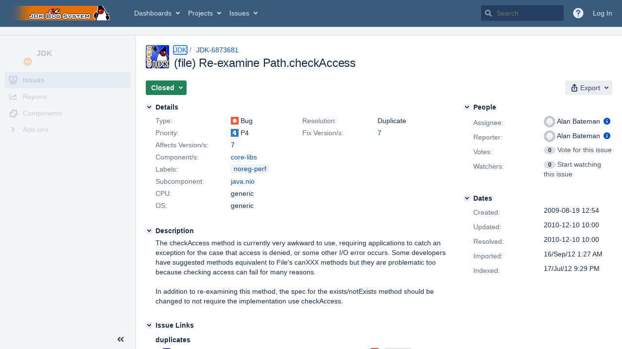

--- FILE ---
content_type: application/javascript;charset=UTF-8
request_url: https://bugs.openjdk.org/s/d41d8cd98f00b204e9800998ecf8427e-CDN/30gc37/10030015/1uxgq2u/1.0/_/download/batch/jira.webresources:event-deferrer/jira.webresources:event-deferrer.js
body_size: 2092
content:
WRMCB=function(e){var c=console;if(c&&c.log&&c.error){c.log('Error running batched script.');c.error(e);}}
;
try {
/* module-key = 'jira.webresources:event-deferrer', location = '/includes/jira/eventDeferrer/eventDeferrer.js' */
function _createForOfIteratorHelper(t,e){var r="undefined"!=typeof Symbol&&t[Symbol.iterator]||t["@@iterator"];if(!r){if(Array.isArray(t)||(r=_unsupportedIterableToArray(t))||e&&t&&"number"==typeof t.length){r&&(t=r);var n=0,o=function(){};return{s:o,n:function(){return n>=t.length?{done:!0}:{done:!1,value:t[n++]}},e:function(t){throw t},f:o}}throw new TypeError("Invalid attempt to iterate non-iterable instance.\nIn order to be iterable, non-array objects must have a [Symbol.iterator]() method.")}var a,i=!0,u=!1;return{s:function(){r=r.call(t)},n:function(){var t=r.next();i=t.done;return t},e:function(t){u=!0;a=t},f:function(){try{i||null==r.return||r.return()}finally{if(u)throw a}}}}function _unsupportedIterableToArray(t,e){if(t){if("string"==typeof t)return _arrayLikeToArray(t,e);var r=Object.prototype.toString.call(t).slice(8,-1);"Object"===r&&t.constructor&&(r=t.constructor.name);return"Map"===r||"Set"===r?Array.from(t):"Arguments"===r||/^(?:Ui|I)nt(?:8|16|32)(?:Clamped)?Array$/.test(r)?_arrayLikeToArray(t,e):void 0}}function _arrayLikeToArray(t,e){(null==e||e>t.length)&&(e=t.length);for(var r=0,n=new Array(e);r<e;r++)n[r]=t[r];return n}!function(){"use strict";var t;function e(){t&&t();t=null}var r=new MutationObserver((function(t,r){var n,o=_createForOfIteratorHelper(t);try{for(o.s();!(n=o.n()).done;){var a=n.value;if("attributes"===a.type&&!a.target.hasAttribute("data-queued-click")){e();r.disconnect()}}}catch(t){o.e(t)}finally{o.f()}}));function n(){t=null;r.disconnect()}var o=function(e){n();var o=function(t){return["A","BUTTON"].some((function(e){return t.target.tagName===e}))?t.target:t.target.closest("a, button")}(e);if(o&&o.dataset.hasOwnProperty("queuedClick")){e.preventDefault();e.stopPropagation();t=function(){return o.click()};document.body.addEventListener("keydown",n,{once:!0,passive:!0,capture:!0});r.observe(o,{attributes:!0})}};document.addEventListener("click",o,!0);window.resourcePhaseCheckpoint.interaction.then((function(){setTimeout((function(){document.removeEventListener("click",o,!0);e();n()}))}))}();
}catch(e){WRMCB(e)};

--- FILE ---
content_type: application/javascript
request_url: https://bugs.openjdk.org/iFh0_62K-l8BWc0flxfjJDbJ5t0/ru5bJkStu9QpNh/SB5AegE/KB8/SaBRtIEcB
body_size: 167921
content:
(function(){if(typeof Array.prototype.entries!=='function'){Object.defineProperty(Array.prototype,'entries',{value:function(){var index=0;const array=this;return {next:function(){if(index<array.length){return {value:[index,array[index++]],done:false};}else{return {done:true};}},[Symbol.iterator]:function(){return this;}};},writable:true,configurable:true});}}());(function(){gD();UZ9();Mf9();var ZS,WY,s9,FS,Mz,rv,tC,WC,Uf,RT,KU,Fh,Iz,hA,md,qt,pR,LQ,Fq,YN,zV,I6,Vv,WJ,O,Sc,LM,BI,cX,w,WA,kl,J,gM,lY,Oq,KB,Vk,WX,xX,tA,hM,EQ,nz,UR,Qk,Sf,nf,Dl,hh,Oz,dJ,ZF,Df,th,Jf,tB,NF,mF,cq,tM,Lq,dl,pI,tq,Zf,EH,Aq,Cz,qY,KR,c9,j6,hJ,LB,BY,Jl,GD,wV,NS,KI,Pz,V,mQ,BB,KD,DQ,CT,dH,SH,TJ,Nd,Wk,c6,dF,tv,JB,HD,sE,MQ,AB,U6,G6,dR,lf,wB,pN,Ft,CQ,wh,vU,fT,EF,gH,vN,Hd,Fk,KN,SS,R1,Xl,mS,hN,hY,mA,NV,XF,OY,gE,Jg,gI,MA,VD,H6,XX,xY,BU,p1,If,VC,JD,BR,Xc,zz,cl,qh,lU,HX,UD,rB,rd,Ml,ng,hg,ld,Gq,Wg,B9,UI,bY,jh,xS,f6,xg,hX,zh,GN,Hz,H,PF,lc,tt,zN,Kc,FZ,kH,q9,Sk,HB,GS,JS,YZ,QJ,Iq,sf,O1,dg,bV,VJ,Af,FV,s3,ZA,lF,Cg,F3,FX,pZ,fU,wH,Tq,Ov,nY,Z1,vY,tN,fE,O3,CN,hC,qX,qz,PT,pH,NI,Ad,vC,It,PZ,b9,xR,Ql,kV,nD,wI,rU,Eh,II,bh,LC,cg,TX,J3,ZU,j3,ZC,Fv,dE,Pk,dX,m3,Z3,Tl,Rh,kE,jR,Ak,lX,Kh,PE,KH,CZ,gc,HJ,Ff,V1,fZ,FU,sl,DY,tS,kF,bU,zM,m6,LZ,S9,qT,m1,gA,Nc,FI,pV,Av,pv,FE,MT,tl,IZ,OX,UY,EI,zX,Dg,sZ,Od,sF,mq,BF,kM,pM,lC,Rl,cM,LA,GJ,st,WT,TC,pD,FM,HS,lS,nv,d9,SF,Ng,TE,SV,w3,Td,XQ,DH,Rf,pX,Sq,BZ,vE,Id,Gv,VM,xU,h9,Yf,KF,CH,PB,WD,xd,sH,lB,Fc,Tc,Ht,Mk,V9,US,V6,Nv,OJ,Pq,fz,DS,ZQ,Nq,ft,dv,rF,Al,Hl,Xg,HF,HZ,UT,Hc,b3,EN,zD,sS,Bz,Of,RU,pC,AH,Vt,Eg,KX,fS,cE,Qg,mf,lV,MC,xF,FF,IH,b1,mH,UE,jX,B6,IN,ZH,Y,FJ,hT,Uq,xC,wd,hE,WV,tF,tT,vc,Nk,IR,Ok,XI,kB,nU,ZX,wY,UV,Wf,Xz,Zc,Ek,WR,PY,qZ,AE,R3,tk,k3,Jc,df,nk,lM,xV,tY,Uz,FH,nC,PN,ND,Lc,Vf,lh,G1,bS,mB,mk,gq,Wt,nH,X3,fM,qJ,Gt,CU,pf,L1,KM,fg,KA,hd,HT,AM,zT,sz,H3,JT,bk,p9,XH,TS,gz,AY,CS,kS,I,RF,Xf,Nf,vX,Lg,zg,xk,pU,QS,tD,rH,XU,xD,mg,SN,zc,NR,kv,D3,DC,PS,UZ,ZN,bF,X9,St,H9,TM,K9,k1,A,Fd,vQ,IY,Jz,RD,r3,RQ,N9,IT,M6,wF,sQ,lN,TT,Ct,Rg,qv,LR,jF,DJ,L3,xH,W6,gF,Sd,Mh,T1,OF,rY,RE,lT,BE,JE,LX,dz,A6,mZ,gX,GH,x3,Fl,TU,xM,MJ,zC,BS,Mq,EJ,q6,XA,Cd,Ah,Qd,Cl,bX,lD,jC,Bv,O6,qV,OI,NN,Mg,HN,Bq,dU,Xq,Mf,jY,Hv,Zh,LY,fv,zv,gR,zB,pA,HH,r6,bR,JX,sU,z9,jE,DI,fY,tJ,cJ,Cv,Qv,YX,cz,c3,NH,Vh,gv,YM,vH,LU,AX,zE,cv,W3,lz,Cc,dZ,PA,IV,Wd,Vq,w1,KY,rq,kf,vq,KQ,nZ,J9,SX,qH,I1,R6,HC,pF,t3,cc,t6,R9,G,X6,Dq,gh,JR,rS,cF,Ed,CC,nJ,Pf,gN,D9,Wl,p3,qQ,xt,VE,N3,d6,NJ,sN,AV,q1,YV,lE,dM,AS,bT,YE,jH,cA,mY,wD,ON,SZ,bZ,NQ,Rk,UN,HR,RC,RX,HI,gg,LE,Ll,Q9,Ld,Xd,V3,R,FY,Z9,Uc,vv,rk,CI,ET,TB,fH,Y6,FB,kY,VX,fN,ER,Jv,N1,IB,XC,XR,OC,Tf,qf,U,Lf,qD,RM,Hq,dk,s6,Mt,zA,Pd,ES,MI,MS,UJ,PQ,B,Gc,dT,g3,wR,bv,JN,zJ,Xt,Fz,WH,Ch,JF,AT,Tz,xA,Q1,wc,ZB,Lh,kq,LN,tQ,sh,sY,rR,EX,DB,jZ,Et,gJ,WS,Lk,vD,bN,VN,nh,Gf,zH,HE,fJ,VH,hk,wf,gf,NU,kh,DU,Z,Ig,n6,ll,jl,Tt,pS,Zd,rz,ml,MR,M9,wk,jM,t9,CE,Qc,lH,xc,Tk,xf,qN,XB,z6,FR,XT,D1,bI,tU,cD,tf,RA,rN,vg,MM,NZ,PU,Kv,rZ,QC,Dz,nI,AU,nS,Bf,Qf,P1,Rc,wl,rT,Dh,RZ,Ck,EM,BT,mI,r9,Ic,TZ,jv,Wc,IF,OT,rl,sI,C9,U9,Yk,jJ,mX,UQ,Zl,g6,JV,p6,UA,zY,nc,WU,AA,vM,sT,mM,wT,wg,QX,VY,YB,MF,BJ,ZJ,XS,wC,F9,tX,fk,SR,zZ,ZM,lQ,sR,SE,fI,QF,n9,ZE,Nl,Nt,bd,rA,AQ,QE,MB,mN,Y9,fQ,P3,Yg,Sg,mD,wz,fR,sC,TY,F1,nV,qU,cf,PM,L6,YC,Az,YR,Bl,JA,gT,NM,mz,E6,pz,rJ,C3,Gd,BN,QU,El,RS,nq,Uh,kT,S,fl,sd,JC,XE,Yc,CB,TI,q3,SQ,RY,Md,RR,CA,BX,RB,jt,Nh,Il,lt,lA,IC,qk,IU,kJ,bg,vh,bH,xz,gB,mv,Wv,OM,dN,Cq,Ul,XY,Sz,dA,Sh,M1,Zq,MN,bB,Kg,Gl,YU,LF,KT,EE,DX,dC,Yv,ZT,fV,Qq,nB,qc,RI,Sv,Iv,Yq,pk,lR,Rq,PD,DZ,bJ,IM,TF,SI,Gk,rV,Y1,pQ,BA,NT,OU,VQ,l6,Yl,xN,kA,xI,jd,Bk,S1,WB,qS,PJ,Qh,FD,jB,GC,E3,UX,tV,gt,bD,jA,cN,sB,qq,sJ,qd,GX,XJ,kz,fA,vT,q,kN,mJ,kk,qC,Hf,Vd,Kq,L,MH,IS,Kz,pq,DV,nt,FA;var hS=function(){return jq.apply(this,[LF,arguments]);};var wQ=function(){CX=["\x6c\x65\x6e\x67\x74\x68","\x41\x72\x72\x61\x79","\x63\x6f\x6e\x73\x74\x72\x75\x63\x74\x6f\x72","\x6e\x75\x6d\x62\x65\x72"];};var kZ=function bl(kX,CY){'use strict';var xq=bl;switch(kX){case RR:{var gk=function(kQ,qM){sv.push(Eq);if(lg(RH)){for(var ZY=CM[TN];VS(ZY,vk);++ZY){if(VS(ZY,qg)||Ug(ZY,JY)||Ug(ZY,XM)||Ug(ZY,PH)){TA[ZY]=Zv(zS);}else{TA[ZY]=RH[DE(typeof dc()[YY(TN)],M3('',[][[]]))?dc()[YY(Y3)].apply(null,[NY,B3,GM,QH]):dc()[YY(Dv)](lg({}),xZ,gZ,Zk)];RH+=N[zq()[Rv(bQ)].call(null,lg(lg(zS)),fq,mD)][dc()[YY(TH)](A3,m1,f3,QN)](ZY);}}}var cZ=Ug(typeof tg()[Oc(dS)],M3('',[][[]]))?tg()[Oc(OA)].apply(null,[Ef,GQ,sM,lg([])]):tg()[Oc(cY)](B,Wq,lg(zS),lg(Y3));for(var zf=CM[TN];VS(zf,kQ[dc()[YY(Y3)](Hk,B3,YH,QH)]);zf++){var QQ=kQ[zq()[Rv(cY)].apply(null,[QM,XN,rc])](zf);var qA=IE(hf(qM,CM[zQ]),CM[nM]);qM*=CM[Dv];qM&=CM[lk];qM+=X1[JZ()[FN(cY)](YH,lg([]),Pg,Dc,wv,LH)]();qM&=CM[OA];var rM=TA[kQ[dc()[YY(bA)].call(null,GY,TB,AN,wZ)](zf)];if(Ug(typeof QQ[tg()[Oc(bA)](ft,xv,RN,lg(lg(zS)))],Mv()[HY(GY)].call(null,IA,wC))){var nX=QQ[tg()[Oc(bA)](ft,xv,lg([]),Ac)](Y3);if(SY(nX,qg)&&VS(nX,vk)){rM=TA[nX];}}if(SY(rM,Y3)){var hH=MY(qA,RH[dc()[YY(Y3)](GM,B3,zQ,QH)]);rM+=hH;rM%=RH[dc()[YY(Y3)].call(null,lg(lg({})),B3,cS,QH)];QQ=RH[rM];}cZ+=QQ;}var pY;return sv.pop(),pY=cZ,pY;};var Fg=function(dq){var Ec=[0x428a2f98,0x71374491,0xb5c0fbcf,0xe9b5dba5,0x3956c25b,0x59f111f1,0x923f82a4,0xab1c5ed5,0xd807aa98,0x12835b01,0x243185be,0x550c7dc3,0x72be5d74,0x80deb1fe,0x9bdc06a7,0xc19bf174,0xe49b69c1,0xefbe4786,0x0fc19dc6,0x240ca1cc,0x2de92c6f,0x4a7484aa,0x5cb0a9dc,0x76f988da,0x983e5152,0xa831c66d,0xb00327c8,0xbf597fc7,0xc6e00bf3,0xd5a79147,0x06ca6351,0x14292967,0x27b70a85,0x2e1b2138,0x4d2c6dfc,0x53380d13,0x650a7354,0x766a0abb,0x81c2c92e,0x92722c85,0xa2bfe8a1,0xa81a664b,0xc24b8b70,0xc76c51a3,0xd192e819,0xd6990624,0xf40e3585,0x106aa070,0x19a4c116,0x1e376c08,0x2748774c,0x34b0bcb5,0x391c0cb3,0x4ed8aa4a,0x5b9cca4f,0x682e6ff3,0x748f82ee,0x78a5636f,0x84c87814,0x8cc70208,0x90befffa,0xa4506ceb,0xbef9a3f7,0xc67178f2];var lZ=0x6a09e667;var vS=0xbb67ae85;var ZZ=0x3c6ef372;var bM=0xa54ff53a;var NE=0x510e527f;var sq=0x9b05688c;var DA=0x1f83d9ab;var sX=0x5be0cd19;var gS=nl(dq);var Hg=gS["length"]*8;gS+=N["String"]["fromCharCode"](0x80);var FQ=gS["length"]/4+2;var Ev=N["Math"]["ceil"](FQ/16);var YQ=new (N["Array"])(Ev);for(var v3=0;v3<Ev;v3++){YQ[v3]=new (N["Array"])(16);for(var Cf=0;Cf<16;Cf++){YQ[v3][Cf]=gS["charCodeAt"](v3*64+Cf*4)<<24|gS["charCodeAt"](v3*64+Cf*4+1)<<16|gS["charCodeAt"](v3*64+Cf*4+2)<<8|gS["charCodeAt"](v3*64+Cf*4+3)<<0;}}var IQ=Hg/N["Math"]["pow"](2,32);YQ[Ev-1][14]=N["Math"]["floor"](IQ);YQ[Ev-1][15]=Hg;for(var nN=0;nN<Ev;nN++){var SA=new (N["Array"])(64);var PX=lZ;var Og=vS;var Sl=ZZ;var zk=bM;var pg=NE;var GA=sq;var HQ=DA;var MX=sX;for(var VZ=0;VZ<64;VZ++){var kg=void 0,G3=void 0,xl=void 0,bf=void 0,Zg=void 0,NA=void 0;if(VZ<16)SA[VZ]=YQ[nN][VZ];else{kg=WM(SA[VZ-15],7)^WM(SA[VZ-15],18)^SA[VZ-15]>>>3;G3=WM(SA[VZ-2],17)^WM(SA[VZ-2],19)^SA[VZ-2]>>>10;SA[VZ]=SA[VZ-16]+kg+SA[VZ-7]+G3;}G3=WM(pg,6)^WM(pg,11)^WM(pg,25);xl=pg&GA^~pg&HQ;bf=MX+G3+xl+Ec[VZ]+SA[VZ];kg=WM(PX,2)^WM(PX,13)^WM(PX,22);Zg=PX&Og^PX&Sl^Og&Sl;NA=kg+Zg;MX=HQ;HQ=GA;GA=pg;pg=zk+bf>>>0;zk=Sl;Sl=Og;Og=PX;PX=bf+NA>>>0;}lZ=lZ+PX;vS=vS+Og;ZZ=ZZ+Sl;bM=bM+zk;NE=NE+pg;sq=sq+GA;DA=DA+HQ;sX=sX+MX;}return [lZ>>24&0xff,lZ>>16&0xff,lZ>>8&0xff,lZ&0xff,vS>>24&0xff,vS>>16&0xff,vS>>8&0xff,vS&0xff,ZZ>>24&0xff,ZZ>>16&0xff,ZZ>>8&0xff,ZZ&0xff,bM>>24&0xff,bM>>16&0xff,bM>>8&0xff,bM&0xff,NE>>24&0xff,NE>>16&0xff,NE>>8&0xff,NE&0xff,sq>>24&0xff,sq>>16&0xff,sq>>8&0xff,sq&0xff,DA>>24&0xff,DA>>16&0xff,DA>>8&0xff,DA&0xff,sX>>24&0xff,sX>>16&0xff,sX>>8&0xff,sX&0xff];};var OH=function(){var AZ=vf();var OQ=-1;if(AZ["indexOf"]('Trident/7.0')>-1)OQ=11;else if(AZ["indexOf"]('Trident/6.0')>-1)OQ=10;else if(AZ["indexOf"]('Trident/5.0')>-1)OQ=9;else OQ=0;return OQ>=9;};var vA=function(){var Ag=tH();var rf=N["Object"]["prototype"]["hasOwnProperty"].call(N["Navigator"]["prototype"],'mediaDevices');var Dk=N["Object"]["prototype"]["hasOwnProperty"].call(N["Navigator"]["prototype"],'serviceWorker');var T3=! !N["window"]["browser"];var Bc=typeof N["ServiceWorker"]==='function';var xQ=typeof N["ServiceWorkerContainer"]==='function';var qE=typeof N["frames"]["ServiceWorkerRegistration"]==='function';var tZ=N["window"]["location"]&&N["window"]["location"]["protocol"]==='http:';var Vl=Ag&&(!rf||!Dk||!Bc||!T3||!xQ||!qE)&&!tZ;return Vl;};var tH=function(){var ql=vf();var Pl=/(iPhone|iPad).*AppleWebKit(?!.*(Version|CriOS))/i["test"](ql);var Vg=N["navigator"]["platform"]==='MacIntel'&&N["navigator"]["maxTouchPoints"]>1&&/(Safari)/["test"](ql)&&!N["window"]["MSStream"]&&typeof N["navigator"]["standalone"]!=='undefined';return Pl||Vg;};var jk=function(ck){var jf=N["Math"]["floor"](N["Math"]["random"]()*100000+10000);var KZ=N["String"](ck*jf);var JH=0;var hQ=[];var gY=KZ["length"]>=18?true:false;while(hQ["length"]<6){hQ["push"](N["parseInt"](KZ["slice"](JH,JH+2),10));JH=gY?JH+3:JH+2;}var K3=Xk(hQ);return [jf,K3];};var WQ=function(VA){if(VA===null||VA===undefined){return 0;}var tE=function TQ(U3){return VA["toLowerCase"]()["includes"](U3["toLowerCase"]());};var IX=0;(BM&&BM["fields"]||[])["some"](function(I3){var rg=I3["type"];var YA=I3["labels"];if(YA["some"](tE)){IX=wN[rg];if(I3["extensions"]&&I3["extensions"]["labels"]&&I3["extensions"]["labels"]["some"](function(Ik){return VA["toLowerCase"]()["includes"](Ik["toLowerCase"]());})){IX=wN[I3["extensions"]["type"]];}return true;}return false;});return IX;};var bq=function(Uv){if(Uv===undefined||Uv==null){return false;}var Pc=function QZ(EA){return Uv["toLowerCase"]()===EA["toLowerCase"]();};return fX["some"](Pc);};var Xv=function(DM){try{var GV=new (N["Set"])(N["Object"]["values"](wN));return DM["split"](';')["some"](function(S3){var UM=S3["split"](',');var XZ=N["Number"](UM[UM["length"]-1]);return GV["has"](XZ);});}catch(gl){return false;}};var cH=function(Lv){var wA='';var hZ=0;if(Lv==null||N["document"]["activeElement"]==null){return Ol(bt,["elementFullId",wA,"elementIdType",hZ]);}var EZ=['id','name','for','placeholder','aria-label','aria-labelledby'];EZ["forEach"](function(jN){if(!Lv["hasAttribute"](jN)||wA!==''&&hZ!==0){return;}var nA=Lv["getAttribute"](jN);if(wA===''&&(nA!==null||nA!==undefined)){wA=nA;}if(hZ===0){hZ=WQ(nA);}});return Ol(bt,["elementFullId",wA,"elementIdType",hZ]);};var Kf=function(HA){var dQ;if(HA==null){dQ=N["document"]["activeElement"];}else dQ=HA;if(N["document"]["activeElement"]==null)return -1;var cQ=dQ["getAttribute"]('name');if(cQ==null){var lq=dQ["getAttribute"]('id');if(lq==null)return -1;else return dY(lq);}return dY(cQ);};var QA=function(Q3){var OZ=-1;var zl=[];if(! !Q3&&typeof Q3==='string'&&Q3["length"]>0){var wq=Q3["split"](';');if(wq["length"]>1&&wq[wq["length"]-1]===''){wq["pop"]();}OZ=N["Math"]["floor"](N["Math"]["random"]()*wq["length"]);var vl=wq[OZ]["split"](',');for(var WZ in vl){if(!N["isNaN"](vl[WZ])&&!N["isNaN"](N["parseInt"](vl[WZ],10))){zl["push"](vl[WZ]);}}}else{var mV=N["String"](hl(1,5));var hq='1';var OS=N["String"](hl(20,70));var jS=N["String"](hl(100,300));var Kk=N["String"](hl(100,300));zl=[mV,hq,OS,jS,Kk];}return [OZ,zl];};var NX=function(jg,rX){var Jk=typeof jg==='string'&&jg["length"]>0;var Gg=!N["isNaN"](rX)&&(N["Number"](rX)===-1||Mc()<N["Number"](rX));if(!(Jk&&Gg)){return false;}var lv='^([a-fA-F0-9]{31,32})$';return jg["search"](lv)!==-1;};var wS=function(Pv,Tg,MZ){var Bg;do{Bg=BH(H9,[Pv,Tg]);}while(Ug(MY(Bg,MZ),Y3));return Bg;};var jQ=function(rQ){var n3=tH(rQ);sv.push(sg);var wX=N[l3()[Tv(zS)](Jq,Dv,T1,GZ)][zq()[Rv(lk)].call(null,ME,DN,WV)][tg()[Oc(LS)].call(null,Q1,JY,UH,nQ)].call(N[DE(typeof zq()[Rv(z3)],M3('',[][[]]))?zq()[Rv(QH)].call(null,lg(lg(zS)),hv,NI):zq()[Rv(zS)].apply(null,[lk,KS,Vc])][zq()[Rv(lk)](A3,DN,WV)],DE(typeof zq()[Rv(XN)],'undefined')?zq()[Rv(BQ)](BQ,jc,cz):zq()[Rv(zS)](WN,wM,HM));var ff=N[l3()[Tv(zS)](Jq,Dv,T1,LS)][zq()[Rv(lk)].call(null,EY,DN,WV)][tg()[Oc(LS)].call(null,Q1,JY,SM,gQ)].call(N[zq()[Rv(QH)].apply(null,[QY,hv,NI])][zq()[Rv(lk)].call(null,sA,DN,WV)],DE(typeof tg()[Oc(qg)],M3([],[][[]]))?tg()[Oc(GM)](nt,QY,QN,TN):tg()[Oc(OA)](OV,Uk,JM,bc));var JQ=lg(lg(N[vZ()[Kl(cY)](YS,JF)][Mv()[HY(A3)].call(null,Aw,JV)]));var XG=Ug(typeof N[Ug(typeof tg()[Oc(dS)],M3([],[][[]]))?tg()[Oc(OA)](fp,OV,lp,xL):tg()[Oc(YK)].apply(null,[Z9,P2,lg({}),zS])],Mv()[HY(GY)](IA,WB));var w5=Ug(typeof N[Ug(typeof tg()[Oc(L4)],'undefined')?tg()[Oc(OA)].call(null,Ef,UP,lg(lg({})),xv):tg()[Oc(f3)](hT,XM,lg(lg(zS)),dn)],Mv()[HY(GY)](IA,WB));var X5=Ug(typeof N[Rm()[LK(z3)].apply(null,[Dv,cK,W4,q1])][dc()[YY(JY)](AN,MB,Zm,r8)],DE(typeof Mv()[HY(SM)],'undefined')?Mv()[HY(GY)](IA,WB):Mv()[HY(sp)](zp,cS));var mr=N[vZ()[Kl(cY)].apply(null,[YS,JF])][Mv()[HY(VW)].call(null,BQ,ft)]&&Ug(N[vZ()[Kl(cY)](YS,JF)][Mv()[HY(VW)].call(null,BQ,ft)][Ug(typeof dc()[YY(IW)],M3('',[][[]]))?dc()[YY(Dv)].apply(null,[A3,cP,SM,ds]):dc()[YY(Lx)](BQ,gF,fs,h8)],tg()[Oc(qg)](R1,r8,vr,BQ));var V2=n3&&(lg(wX)||lg(ff)||lg(XG)||lg(JQ)||lg(w5)||lg(X5))&&lg(mr);var n0;return sv.pop(),n0=V2,n0;};var T2=function(p0){sv.push(fq);var vp;return vp=N5()[QP()[CP(QN)](Y5,UP)](function Ss(p4){sv.push(Zk);while(zS)switch(p4[Ug(typeof QP()[CP(VW)],M3([],[][[]]))?QP()[CP(nM)].apply(null,[k8,c5]):QP()[CP(JY)].apply(null,[Cs,zS])]=p4[dc()[YY(Gs)].apply(null,[lg(lg({})),fG,WN,bA])]){case Y3:if(Rw(zq()[Rv(AN)].apply(null,[JM,VW,dT]),N[JZ()[FN(L4)].apply(null,[YH,f3,Z7,xL,Wn,H0])])){p4[DE(typeof dc()[YY(Q4)],M3([],[][[]]))?dc()[YY(Gs)].apply(null,[Zm,fG,OA,bA]):dc()[YY(Dv)](Gs,xL,UH,pE)]=TN;break;}{var YW;return YW=p4[dc()[YY(SM)].apply(null,[Ac,Od,bQ,TN])](Rm()[LK(GY)](Dv,gZ,GM,Pm),null),sv.pop(),YW;}case TN:{var VK;return VK=p4[dc()[YY(SM)].call(null,cS,Od,UP,TN)](Rm()[LK(GY)].call(null,Dv,P2,GM,Pm),N[JZ()[FN(L4)](YH,zS,Z7,lg(Y3),Wn,GY)][zq()[Rv(AN)](gZ,VW,dT)][zq()[Rv(cK)].call(null,NY,UH,ZK)](p0)),sv.pop(),VK;}case zQ:case dc()[YY(XM)](qg,U4,TN,Ws):{var d5;return d5=p4[DE(typeof Mv()[HY(bA)],'undefined')?Mv()[HY(QN)](IG,dK):Mv()[HY(sp)].apply(null,[YP,UP])](),sv.pop(),d5;}}sv.pop();},null,null,null,N[l3()[Tv(GY)](BL,lk,wp,OA)]),sv.pop(),vp;};var xm=function(){if(lg(lg(bt))){}else if(lg(Ez)){}else if(lg(bt)){return function Rx(S8){sv.push(gK);var V0=MY(S8[VL()[B5(hn)].call(null,Pp,dS,A3,lg(lg([])),N7,k4)],CM[L4]);var n8=V0;var Hr=N[vZ()[Kl(zQ)].call(null,Xn,X9)](N[zq()[Rv(bQ)](HM,fq,YR)][Ug(typeof dc()[YY(UH)],M3([],[][[]]))?dc()[YY(Dv)].apply(null,[f3,s2,LH,zn]):dc()[YY(TH)].apply(null,[N7,JG,xv,QN])](cS),LS);for(var D7=CM[TN];VS(D7,nM);D7++){var CW=MY(N[vZ()[Kl(zQ)](Xn,X9)](gw(V0,N[DE(typeof zq()[Rv(TH)],'undefined')?zq()[Rv(bA)].apply(null,[f3,bs,pn]):zq()[Rv(zS)].apply(null,[nQ,LW,nL])][Ug(typeof dc()[YY(SM)],'undefined')?dc()[YY(Dv)](ME,Fr,Aw,N8):dc()[YY(Ac)].call(null,rx,jm,YK,bc)](LS,D7)),LS),LS);var hm=M3(CW,CM[hn]);var j8=mm(CW);n8=j8(n8,hm);}var gr;return gr=Ip(n8,Hr)[zq()[Rv(JY)](lp,QY,K2)](),sv.pop(),gr;};}else{}};var TW=function(){sv.push(W2);try{var Lm=sv.length;var TG=lg({});var vs=Ew();var np=F7()[QP()[CP(Ac)](Ld,UH)](new (N[vZ()[Kl(r8)](JK,X6)])(vZ()[Kl(X7)].call(null,GY,kJ),VL()[B5(IW)](qD,zS,TH,fs,lg(lg(zS)),Wr)),Rm()[LK(xZ)](TN,RN,ME,rT));var T5=Ew();var fw=Ip(T5,vs);var M5;return M5=Ol(bt,[Ug(typeof QP()[CP(Dv)],'undefined')?QP()[CP(nM)](s2,hp):QP()[CP(VW)](Mr,k4),np,Mv()[HY(QH)].call(null,fq,qU),fw]),sv.pop(),M5;}catch(D0){sv.splice(Ip(Lm,zS),Infinity,W2);var k2;return sv.pop(),k2={},k2;}sv.pop();};var F7=function(){sv.push(xL);var Ks=N[Ug(typeof vZ()[Kl(bw)],M3('',[][[]]))?vZ()[Kl(bc)].call(null,In,OL):vZ()[Kl(Lx)].apply(null,[Dc,LL])][Ug(typeof zq()[Rv(OA)],M3('',[][[]]))?zq()[Rv(zS)].call(null,Dc,Yn,S0):zq()[Rv(cS)].call(null,lp,HW,sP)]?N[vZ()[Kl(Lx)](Dc,LL)][zq()[Rv(cS)](QM,HW,sP)]:Zv(X1[zq()[Rv(gZ)].call(null,Ps,fx,R4)]());var c7=N[vZ()[Kl(Lx)](Dc,LL)][QP()[CP(QH)](fK,Ap)]?N[vZ()[Kl(Lx)].apply(null,[Dc,LL])][QP()[CP(QH)].call(null,fK,Ap)]:Zv(zS);var WW=N[JZ()[FN(L4)](YH,lg(lg({})),Z7,lg(lg(zS)),br,sM)][DE(typeof dc()[YY(Gs)],M3([],[][[]]))?dc()[YY(XN)](X7,p5,xv,LH):dc()[YY(Dv)].call(null,lg(lg(Y3)),wm,lp,Ax)]?N[DE(typeof JZ()[FN(zQ)],M3(tg()[Oc(cY)].call(null,s7,Wq,lg(lg(zS)),QY),[][[]]))?JZ()[FN(L4)].apply(null,[YH,lg(lg(Y3)),Z7,fs,br,Xn]):JZ()[FN(OA)](f3,Dv,RP,r8,Ps,h8)][dc()[YY(XN)](nM,p5,hn,LH)]:Zv(zS);var E8=N[JZ()[FN(L4)].call(null,YH,XN,Z7,wZ,br,Ds)][tg()[Oc(UH)](Ns,Vm,lg(lg([])),Z5)]?N[JZ()[FN(L4)](YH,lg(Y3),Z7,QN,br,YK)][tg()[Oc(UH)](Ns,Vm,fs,Iw)]():Zv(zS);var sK=N[JZ()[FN(L4)](YH,cY,Z7,sp,br,Aw)][QP()[CP(BQ)](tp,nM)]?N[JZ()[FN(L4)](YH,lg(Y3),Z7,XM,br,hn)][QP()[CP(BQ)](tp,nM)]:Zv(zS);var MG=Zv(zS);var cp=[tg()[Oc(cY)].apply(null,[s7,Wq,cS,Hk]),MG,dc()[YY(bw)](Aw,Jr,QY,N7),BH(tC,[]),BH(gd,[]),BH(bt,[]),BH(M6,[]),BH(GC,[]),BH(Ct,[]),Ks,c7,WW,E8,sK];var Gm;return Gm=cp[dc()[YY(GY)](GM,TT,bA,LS)](zq()[Rv(JM)].apply(null,[GZ,F4,s7])),sv.pop(),Gm;};var sw=function(){var mp;sv.push(DG);return mp=BH(XB,[N[vZ()[Kl(cY)](YS,S7)]]),sv.pop(),mp;};var mW=function(){var M8=[Yp,z7];sv.push(rn);var X0=qm(qn);if(DE(X0,lg(Ez))){try{var mK=sv.length;var FL=lg(Ez);var sr=N[zq()[Rv(WN)](fr,Jr,IV)](X0)[dc()[YY(dS)].apply(null,[sA,TT,hv,NG])](dc()[YY(cS)](QM,Sz,lg(lg(Y3)),EY));if(SY(sr[dc()[YY(Y3)].apply(null,[YK,b8,QN,QH])],cY)){var qx=N[vZ()[Kl(zQ)](Xn,AT)](sr[TN],LS);qx=N[tg()[Oc(Q4)](vL,GY,K4,xZ)](qx)?Yp:qx;M8[Y3]=qx;}}catch(L5){sv.splice(Ip(mK,zS),Infinity,rn);}}var rp;return sv.pop(),rp=M8,rp;};var Vn=function(){sv.push(Or);var bL=[Zv(zS),Zv(zS)];var I4=qm(R0);if(DE(I4,lg(lg(bt)))){try{var Fw=sv.length;var GE=lg(Ez);var Z2=N[zq()[Rv(WN)](xv,Jr,JT)](I4)[DE(typeof dc()[YY(A3)],M3('',[][[]]))?dc()[YY(dS)].call(null,GY,HD,SM,NG):dc()[YY(Dv)](xv,d8,hW,C8)](dc()[YY(cS)](lg({}),O,lg({}),EY));if(SY(Z2[dc()[YY(Y3)].call(null,f3,N0,YK,QH)],cY)){var xK=N[vZ()[Kl(zQ)](Xn,IT)](Z2[zS],LS);var RG=N[vZ()[Kl(zQ)](Xn,IT)](Z2[zQ],LS);xK=N[tg()[Oc(Q4)](jr,GY,lg([]),gZ)](xK)?Zv(zS):xK;RG=N[tg()[Oc(Q4)](jr,GY,wZ,r8)](RG)?Zv(CM[hn]):RG;bL=[RG,xK];}}catch(Yx){sv.splice(Ip(Fw,zS),Infinity,Or);}}var pw;return sv.pop(),pw=bL,pw;};var Zp=function(){sv.push(Ep);var xW=tg()[Oc(cY)](XI,Wq,TN,bw);var qs=qm(R0);if(qs){try{var K8=sv.length;var j5=lg({});var km=N[zq()[Rv(WN)](dn,Jr,cD)](qs)[Ug(typeof dc()[YY(nM)],'undefined')?dc()[YY(Dv)].apply(null,[LH,P8,lg([]),KL]):dc()[YY(dS)](JY,qC,lp,NG)](dc()[YY(cS)](RN,F1,ME,EY));xW=km[Y3];}catch(VP){sv.splice(Ip(K8,zS),Infinity,Ep);}}var C2;return sv.pop(),C2=xW,C2;};var Zs=function(){sv.push(Nw);var k5=qm(R0);if(k5){try{var Cx=sv.length;var Kx=lg([]);var Ox=N[zq()[Rv(WN)](h8,Jr,UJ)](k5)[dc()[YY(dS)](NG,Or,hn,NG)](dc()[YY(cS)](lg(lg(Y3)),zJ,QN,EY));if(SY(Ox[Ug(typeof dc()[YY(bc)],M3([],[][[]]))?dc()[YY(Dv)](c5,HP,LS,nP):dc()[YY(Y3)].apply(null,[cY,k7,QH,QH])],OA)){var NP=N[vZ()[Kl(zQ)].apply(null,[Xn,Uh])](Ox[lk],LS);var Ww;return Ww=N[tg()[Oc(Q4)].call(null,lL,GY,sA,lg({}))](NP)||Ug(NP,Zv(zS))?Zv(zS):NP,sv.pop(),Ww;}}catch(gn){sv.splice(Ip(Cx,zS),Infinity,Nw);var GL;return sv.pop(),GL=Zv(zS),GL;}}var qW;return sv.pop(),qW=Zv(zS),qW;};var nK=function(){sv.push(Bp);var Lr=qm(R0);if(Lr){try{var cm=sv.length;var Jw=lg([]);var CK=N[zq()[Rv(WN)](g8,Jr,FJ)](Lr)[DE(typeof dc()[YY(hW)],'undefined')?dc()[YY(dS)](LW,d6,NG,NG):dc()[YY(Dv)](UP,n5,lg([]),O2)](dc()[YY(cS)].apply(null,[bw,zV,QH,EY]));if(Ug(CK[dc()[YY(Y3)](xv,zJ,LS,QH)],CM[zQ])){var v4;return sv.pop(),v4=CK[Dv],v4;}}catch(F0){sv.splice(Ip(cm,zS),Infinity,Bp);var Tp;return sv.pop(),Tp=null,Tp;}}var N2;return sv.pop(),N2=null,N2;};var n4=function(Zn,AG){sv.push(Q5);for(var nn=Y3;VS(nn,AG[dc()[YY(Y3)](bp,lw,xv,QH)]);nn++){var UL=AG[nn];UL[Ug(typeof zq()[Rv(XM)],M3('',[][[]]))?zq()[Rv(zS)](lp,EY,LW):zq()[Rv(dS)](NY,RN,U9)]=UL[zq()[Rv(dS)](NG,RN,U9)]||lg(lg(bt));UL[zq()[Rv(z3)](ME,EY,Mt)]=lg(lg({}));if(Rw(dc()[YY(LS)](Gs,k1,bp,Am),UL))UL[DE(typeof Mv()[HY(fx)],M3('',[][[]]))?Mv()[HY(IW)].call(null,TN,p9):Mv()[HY(sp)](Tm,Fr)]=lg(lg([]));N[Ug(typeof l3()[Tv(GY)],M3([],[][[]]))?l3()[Tv(zQ)](Z0,q7,lx,hW):l3()[Tv(zS)].call(null,Jq,Dv,g4,QY)][QP()[CP(bA)](fU,H5)](Zn,f8(UL[QP()[CP(Hk)].apply(null,[Ch,bA])]),UL);}sv.pop();};var hx=function(dr,Dp,n2){sv.push(Pr);if(Dp)n4(dr[zq()[Rv(lk)](lg(Y3),DN,x4)],Dp);if(n2)n4(dr,n2);N[l3()[Tv(zS)](Jq,Dv,gW,qg)][QP()[CP(bA)].call(null,R7,H5)](dr,zq()[Rv(lk)](AN,DN,x4),Ol(bt,[Mv()[HY(IW)](TN,Mr),lg([])]));var Vr;return sv.pop(),Vr=dr,Vr;};var f8=function(XL){sv.push(wn);var Rp=F5(XL,Mv()[HY(TH)](m4,jm));var K7;return K7=Jp(VL()[B5(YH)](NK,Dv,xZ,BQ,Z5,Y0),D2(Rp))?Rp:N[zq()[Rv(bQ)].call(null,SM,fq,ND)](Rp),sv.pop(),K7;};var F5=function(rs,kw){sv.push(ls);if(Y4(vZ()[Kl(YH)](rm,ZT),D2(rs))||lg(rs)){var wE;return sv.pop(),wE=rs,wE;}var rw=rs[N[DE(typeof dc()[YY(Dc)],M3('',[][[]]))?dc()[YY(lk)](H0,GW,F4,Lx):dc()[YY(Dv)](lg(lg([])),cs,lg(lg(Y3)),vK)][vZ()[Kl(Zm)](LH,WV)]];if(DE(P4(CM[TN]),rw)){var Tx=rw.call(rs,kw||tg()[Oc(YH)](T4,LH,lg({}),lg(lg([]))));if(Y4(vZ()[Kl(YH)](rm,ZT),D2(Tx))){var RL;return sv.pop(),RL=Tx,RL;}throw new (N[zq()[Rv(hn)](xv,x7,xd)])(vZ()[Kl(fx)](Dx,Nl));}var q0;return q0=(Ug(Mv()[HY(TH)](m4,Fp),kw)?N[zq()[Rv(bQ)](Y3,fq,IZ)]:N[Mv()[HY(L4)].apply(null,[UH,I2])])(rs),sv.pop(),q0;};var jW=function(r5){sv.push(c4);if(lg(r5)){dG=Iw;On=kp;wL=X1[dc()[YY(xL)](xv,pZ,f3,bn)]();xx=xZ;b4=xZ;G4=CM[YK];mL=CM[YK];vP=xZ;ms=CM[YK];}sv.pop();};var Kn=function(){sv.push(lG);ks=tg()[Oc(cY)].apply(null,[L8,Wq,xv,lg(Y3)]);Er=CM[TN];D8=Y3;H4=Y3;Bm=tg()[Oc(cY)].apply(null,[L8,Wq,VW,Gs]);Um=Y3;W7=Y3;Nm=Y3;jn=DE(typeof tg()[Oc(cK)],M3('',[][[]]))?tg()[Oc(cY)](L8,Wq,dn,z3):tg()[Oc(OA)].apply(null,[Gs,xP,hv,X7]);jK=Y3;EP=CM[TN];D4=Y3;sv.pop();BP=Y3;bm=Y3;Dn=Y3;};var sm=function(){Mm=Y3;sv.push(p8);lr=tg()[Oc(cY)](mJ,Wq,hn,lg(lg(Y3)));hK={};H8=tg()[Oc(cY)](mJ,Wq,zS,xv);sv.pop();Fs=CM[TN];dx=Y3;};var KK=function(x5,Fx,MW){sv.push(Z4);try{var kr=sv.length;var Dw=lg({});var c8=Y3;var pp=lg([]);if(DE(Fx,CM[hn])&&SY(D8,wL)){if(lg(DK[dc()[YY(fx)].call(null,lg(lg([])),tW,g8,sA)])){pp=lg(lg(Ez));DK[dc()[YY(fx)].call(null,ME,tW,lg(lg(zS)),sA)]=lg(lg(Ez));}var T8;return T8=Ol(bt,[Rm()[LK(L4)].call(null,TN,XM,zr,B7),c8,tg()[Oc(A3)](fm,RN,zm,lk),pp,tg()[Oc(VW)].apply(null,[LP,x7,zS,QY]),Er]),sv.pop(),T8;}if(Ug(Fx,zS)&&VS(Er,On)||DE(Fx,CM[hn])&&VS(D8,wL)){var Up=x5?x5:N[vZ()[Kl(cY)].apply(null,[YS,rr])][DE(typeof vZ()[Kl(EY)],M3([],[][[]]))?vZ()[Kl(xv)].apply(null,[Ds,zs]):vZ()[Kl(bc)](B2,Ur)];var J7=Zv(zS);var FP=Zv(zS);if(Up&&Up[dc()[YY(xv)].call(null,g8,Ak,Hk,L4)]&&Up[tg()[Oc(QH)](Sp,AN,f3,UH)]){J7=N[zq()[Rv(bA)](jp,bs,R2)][vZ()[Kl(QN)](Z5,g0)](Up[DE(typeof dc()[YY(AN)],M3([],[][[]]))?dc()[YY(xv)](ME,Ak,zm,L4):dc()[YY(Dv)](lk,Ns,Dv,Zx)]);FP=N[zq()[Rv(bA)].call(null,lg(lg(zS)),bs,R2)][DE(typeof vZ()[Kl(YK)],M3('',[][[]]))?vZ()[Kl(QN)](Z5,g0):vZ()[Kl(bc)](GP,TH)](Up[Ug(typeof tg()[Oc(JM)],M3([],[][[]]))?tg()[Oc(OA)](R5,Fr,lg(lg([])),qg):tg()[Oc(QH)](Sp,AN,QM,h8)]);}else if(Up&&Up[Ug(typeof zq()[Rv(bw)],M3('',[][[]]))?zq()[Rv(zS)].apply(null,[fr,hG,Vs]):zq()[Rv(fs)](hW,Wr,gp)]&&Up[Mv()[HY(xv)](V8,BG)]){J7=N[zq()[Rv(bA)].apply(null,[QY,bs,R2])][vZ()[Kl(QN)](Z5,g0)](Up[zq()[Rv(fs)](xL,Wr,gp)]);FP=N[Ug(typeof zq()[Rv(hn)],'undefined')?zq()[Rv(zS)](OA,U2,C7):zq()[Rv(bA)].call(null,A3,bs,R2)][vZ()[Kl(QN)].call(null,Z5,g0)](Up[Mv()[HY(xv)](V8,BG)]);}var c0=Up[dc()[YY(zm)].apply(null,[hn,w4,lg([]),lp])];if(Jp(c0,null))c0=Up[Ug(typeof Rm()[LK(TH)],'undefined')?Rm()[LK(TN)].call(null,J4,zm,Ow,J8):Rm()[LK(bc)].call(null,Dv,Aw,Y3,B7)];var kx=Kf(c0);c8=Ip(Ew(),MW);var SK=tg()[Oc(cY)].call(null,B2,Wq,F4,zm)[vZ()[Kl(TH)].call(null,E7,Ex)](BP,tg()[Oc(QN)](j4,Ds,sM,bw))[Ug(typeof vZ()[Kl(Gs)],'undefined')?vZ()[Kl(bc)](v0,Sn):vZ()[Kl(TH)].call(null,E7,Ex)](Fx,tg()[Oc(QN)].call(null,j4,Ds,fx,UH))[vZ()[Kl(TH)](E7,Ex)](c8,tg()[Oc(QN)].apply(null,[j4,Ds,fs,EY]))[vZ()[Kl(TH)](E7,Ex)](J7,tg()[Oc(QN)](j4,Ds,sM,qg))[vZ()[Kl(TH)](E7,Ex)](FP);if(DE(Fx,zS)){SK=tg()[Oc(cY)].apply(null,[B2,Wq,NG,lg(lg([]))])[vZ()[Kl(TH)](E7,Ex)](SK,tg()[Oc(QN)](j4,Ds,lg(Y3),f3))[vZ()[Kl(TH)].apply(null,[E7,Ex])](kx);var nm=Y4(typeof Up[tg()[Oc(BQ)](F8,WN,Q4,K4)],JZ()[FN(Y3)](YH,bp,JM,h8,mE,IW))?Up[Ug(typeof tg()[Oc(EY)],M3([],[][[]]))?tg()[Oc(OA)].call(null,A8,Ym,gZ,vr):tg()[Oc(BQ)].call(null,F8,WN,lg(lg(zS)),H0)]:Up[dc()[YY(LH)](UP,pr,NY,hr)];if(Y4(nm,null)&&DE(nm,zS))SK=tg()[Oc(cY)].call(null,B2,Wq,lg(lg([])),QH)[Ug(typeof vZ()[Kl(XM)],M3('',[][[]]))?vZ()[Kl(bc)](b7,V5):vZ()[Kl(TH)].call(null,E7,Ex)](SK,tg()[Oc(QN)].call(null,j4,Ds,qg,lg(lg(Y3))))[vZ()[Kl(TH)].call(null,E7,Ex)](nm);}if(Y4(typeof Up[Mv()[HY(zm)](jp,MK)],JZ()[FN(Y3)](YH,QN,JM,N7,mE,bA))&&Ug(Up[Mv()[HY(zm)].apply(null,[jp,MK])],lg(lg(bt))))SK=tg()[Oc(cY)].call(null,B2,Wq,QN,gZ)[vZ()[Kl(TH)](E7,Ex)](SK,dc()[YY(rx)](F4,Em,fx,ME));SK=tg()[Oc(cY)](B2,Wq,JM,z3)[vZ()[Kl(TH)](E7,Ex)](SK,zq()[Rv(JM)].call(null,AN,F4,B2));H4=M3(M3(M3(M3(M3(H4,BP),Fx),c8),J7),FP);ks=M3(ks,SK);}if(Ug(Fx,zS))Er++;else D8++;BP++;var m0;return m0=Ol(bt,[DE(typeof Rm()[LK(hW)],M3([],[][[]]))?Rm()[LK(L4)](TN,N7,zr,B7):Rm()[LK(TN)].call(null,Qm,lp,H2,I7),c8,DE(typeof tg()[Oc(JM)],M3([],[][[]]))?tg()[Oc(A3)](fm,RN,bp,GM):tg()[Oc(OA)](Np,UH,JY,SM),pp,DE(typeof tg()[Oc(Gs)],M3('',[][[]]))?tg()[Oc(VW)].call(null,LP,x7,F4,YH):tg()[Oc(OA)](F4,QM,ME,LS),Er]),sv.pop(),m0;}catch(s4){sv.splice(Ip(kr,zS),Infinity,Z4);}sv.pop();};var x0=function(TP,G0,Lp){sv.push(fx);try{var AL=sv.length;var dL=lg({});var Nr=TP?TP:N[vZ()[Kl(cY)].apply(null,[YS,nP])][vZ()[Kl(xv)].apply(null,[Ds,Sp])];var bP=CM[TN];var Bn=Zv(zS);var XW=zS;var w7=lg({});if(SY(Fs,dG)){if(lg(DK[dc()[YY(fx)](WN,xn,lg([]),sA)])){w7=lg(lg([]));DK[dc()[YY(fx)](QN,xn,GZ,sA)]=lg(lg([]));}var S4;return S4=Ol(bt,[Rm()[LK(L4)].apply(null,[TN,Lx,zr,HK]),bP,vZ()[Kl(zm)].apply(null,[JM,Hx]),Bn,tg()[Oc(A3)](lW,RN,Gs,lg(Y3)),w7]),sv.pop(),S4;}if(VS(Fs,dG)&&Nr&&DE(Nr[tg()[Oc(AN)](Xw,GZ,rx,bw)],undefined)){Bn=Nr[tg()[Oc(AN)](Xw,GZ,K4,Ds)];var Rs=Nr[zq()[Rv(F4)].call(null,GM,Vw,Qn)];var px=Nr[vZ()[Kl(LH)](v0,Qp)]?zS:Y3;var G5=Nr[JZ()[FN(GM)].call(null,lk,Lx,dP,gZ,gK,NY)]?zS:Y3;var Ar=Nr[QP()[CP(Ps)].call(null,lw,rL)]?zS:CM[TN];var gm=Nr[zq()[Rv(P2)].apply(null,[bp,z5,j0])]?CM[hn]:Y3;var vx=M3(M3(M3(Cm(px,OA),Cm(G5,cY)),Cm(Ar,CM[bA])),gm);bP=Ip(Ew(),Lp);var tL=Kf(null);var E5=Y3;if(Rs&&Bn){if(DE(Rs,Y3)&&DE(Bn,Y3)&&DE(Rs,Bn))Bn=Zv(zS);else Bn=DE(Bn,Y3)?Bn:Rs;}if(Ug(G5,Y3)&&Ug(Ar,Y3)&&Ug(gm,Y3)&&Js(Bn,qg)){if(Ug(G0,CM[cY])&&SY(Bn,CM[f3])&&O5(Bn,bn))Bn=Zv(TN);else if(SY(Bn,UH)&&O5(Bn,X1[dc()[YY(H0)].apply(null,[nQ,Ls,g8,m7])]()))Bn=Zv(zQ);else if(SY(Bn,rm)&&O5(Bn,z5))Bn=Zv(cY);else Bn=Zv(TN);}if(DE(tL,SL)){E0=Y3;SL=tL;}else E0=M3(E0,zS);var Q8=P5(Bn);if(Ug(Q8,Y3)){var WE=tg()[Oc(cY)].call(null,Hp,Wq,X7,Xn)[vZ()[Kl(TH)](E7,Cn)](Fs,tg()[Oc(QN)].call(null,t4,Ds,VW,BQ))[vZ()[Kl(TH)](E7,Cn)](G0,tg()[Oc(QN)](t4,Ds,sA,UP))[vZ()[Kl(TH)](E7,Cn)](bP,tg()[Oc(QN)](t4,Ds,QN,vr))[vZ()[Kl(TH)](E7,Cn)](Bn,tg()[Oc(QN)](t4,Ds,cS,OA))[Ug(typeof vZ()[Kl(jp)],'undefined')?vZ()[Kl(bc)].apply(null,[jw,IW]):vZ()[Kl(TH)](E7,Cn)](E5,DE(typeof tg()[Oc(Dv)],M3([],[][[]]))?tg()[Oc(QN)](t4,Ds,WN,lg(Y3)):tg()[Oc(OA)](hP,Jm,lg(lg(zS)),lg(Y3)))[Ug(typeof vZ()[Kl(zS)],M3([],[][[]]))?vZ()[Kl(bc)].call(null,L4,Jm):vZ()[Kl(TH)].call(null,E7,Cn)](vx,tg()[Oc(QN)](t4,Ds,QY,lg(lg(Y3))))[vZ()[Kl(TH)](E7,Cn)](tL);if(DE(typeof Nr[Mv()[HY(zm)](jp,n5)],DE(typeof JZ()[FN(nM)],M3([],[][[]]))?JZ()[FN(Y3)].apply(null,[YH,r8,JM,nM,A0,YS]):JZ()[FN(OA)](pm,gQ,s2,dn,zs,dn))&&Ug(Nr[DE(typeof Mv()[HY(lk)],M3([],[][[]]))?Mv()[HY(zm)](jp,n5):Mv()[HY(sp)](wZ,cw)],lg([])))WE=tg()[Oc(cY)].call(null,Hp,Wq,fx,Aw)[vZ()[Kl(TH)].apply(null,[E7,Cn])](WE,zq()[Rv(Z5)](bw,PH,Ms));WE=tg()[Oc(cY)].apply(null,[Hp,Wq,Aw,cY])[vZ()[Kl(TH)].apply(null,[E7,Cn])](WE,zq()[Rv(JM)].call(null,L4,F4,Hp));H8=M3(H8,WE);dx=M3(M3(M3(M3(M3(M3(dx,Fs),G0),bP),Bn),vx),tL);}else XW=Y3;}if(XW&&Nr&&Nr[DE(typeof tg()[Oc(cK)],'undefined')?tg()[Oc(AN)](Xw,GZ,bp,lg(lg(Y3))):tg()[Oc(OA)](Wp,KW,rx,XM)]){Fs++;}var Qr;return Qr=Ol(bt,[Rm()[LK(L4)].call(null,TN,XN,zr,HK),bP,vZ()[Kl(zm)].call(null,JM,Hx),Bn,tg()[Oc(A3)].apply(null,[lW,RN,X7,P2]),w7]),sv.pop(),Qr;}catch(Fn){sv.splice(Ip(AL,zS),Infinity,fx);}sv.pop();};var mn=function(VG,tr,UK,Us,bK){sv.push(U0);try{var KE=sv.length;var HL=lg([]);var q5=lg({});var IL=Y3;var tP=vZ()[Kl(TN)].call(null,GM,Uz);var gL=UK;var C4=Us;if(Ug(tr,zS)&&VS(jK,G4)||DE(tr,zS)&&VS(EP,mL)){var zG=VG?VG:N[vZ()[Kl(cY)](YS,CA)][Ug(typeof vZ()[Kl(bQ)],M3([],[][[]]))?vZ()[Kl(bc)](Pr,ws):vZ()[Kl(xv)].apply(null,[Ds,vg])];var Nx=Zv(zS),Cr=Zv(zS);if(zG&&zG[Ug(typeof dc()[YY(zQ)],'undefined')?dc()[YY(Dv)](Ds,CL,g8,O4):dc()[YY(xv)](dn,wc,lg(zS),L4)]&&zG[tg()[Oc(QH)].apply(null,[W3,AN,Dc,SM])]){Nx=N[zq()[Rv(bA)](QM,bs,XR)][vZ()[Kl(QN)](Z5,SH)](zG[dc()[YY(xv)].call(null,L4,wc,wZ,L4)]);Cr=N[zq()[Rv(bA)](lg(Y3),bs,XR)][vZ()[Kl(QN)](Z5,SH)](zG[tg()[Oc(QH)].apply(null,[W3,AN,YK,lg(zS)])]);}else if(zG&&zG[zq()[Rv(fs)].apply(null,[lg(lg({})),Wr,MH])]&&zG[Ug(typeof Mv()[HY(jp)],M3('',[][[]]))?Mv()[HY(sp)](Q5,vW):Mv()[HY(xv)](V8,OY)]){Nx=N[zq()[Rv(bA)].apply(null,[lg([]),bs,XR])][vZ()[Kl(QN)].call(null,Z5,SH)](zG[zq()[Rv(fs)](lg(zS),Wr,MH)]);Cr=N[zq()[Rv(bA)].call(null,PH,bs,XR)][Ug(typeof vZ()[Kl(fr)],'undefined')?vZ()[Kl(bc)](d4,vm):vZ()[Kl(QN)].call(null,Z5,SH)](zG[Ug(typeof Mv()[HY(QN)],M3('',[][[]]))?Mv()[HY(sp)](rn,T7):Mv()[HY(xv)](V8,OY)]);}else if(zG&&zG[zq()[Rv(vr)].apply(null,[Q4,JM,WL])]&&Ug(z8(zG[zq()[Rv(vr)].apply(null,[Q4,JM,WL])]),vZ()[Kl(YH)](rm,VE))){if(Js(zG[zq()[Rv(vr)].call(null,cY,JM,WL)][dc()[YY(Y3)](bw,c2,gZ,QH)],Y3)){var m2=zG[zq()[Rv(vr)].call(null,lk,JM,WL)][CM[TN]];if(m2&&m2[DE(typeof dc()[YY(fx)],M3([],[][[]]))?dc()[YY(xv)].apply(null,[lg(zS),wc,lg(lg({})),L4]):dc()[YY(Dv)].call(null,r8,zW,Lx,v7)]&&m2[tg()[Oc(QH)](W3,AN,c5,zm)]){Nx=N[zq()[Rv(bA)](lg(lg(zS)),bs,XR)][vZ()[Kl(QN)].call(null,Z5,SH)](m2[Ug(typeof dc()[YY(fr)],M3('',[][[]]))?dc()[YY(Dv)].apply(null,[f3,dW,lg(lg({})),Gp]):dc()[YY(xv)].call(null,UP,wc,hW,L4)]);Cr=N[zq()[Rv(bA)](HM,bs,XR)][vZ()[Kl(QN)].apply(null,[Z5,SH])](m2[tg()[Oc(QH)](W3,AN,g8,fs)]);}else if(m2&&m2[zq()[Rv(fs)](cY,Wr,MH)]&&m2[Mv()[HY(xv)](V8,OY)]){Nx=N[zq()[Rv(bA)](lg(lg({})),bs,XR)][vZ()[Kl(QN)](Z5,SH)](m2[DE(typeof zq()[Rv(Zm)],M3('',[][[]]))?zq()[Rv(fs)](TN,Wr,MH):zq()[Rv(zS)].apply(null,[lg(Y3),lm,bx])]);Cr=N[zq()[Rv(bA)](LS,bs,XR)][vZ()[Kl(QN)].call(null,Z5,SH)](m2[Mv()[HY(xv)](V8,OY)]);}tP=Mv()[HY(zQ)](Ws,AE);}else{q5=lg(lg(Ez));}}if(lg(q5)){IL=Ip(Ew(),bK);var kG=tg()[Oc(cY)].call(null,dv,Wq,vr,f3)[vZ()[Kl(TH)](E7,Y9)](Dn,Ug(typeof tg()[Oc(Gs)],M3('',[][[]]))?tg()[Oc(OA)](c4,Qx,NG,JY):tg()[Oc(QN)](xM,Ds,dn,fs))[vZ()[Kl(TH)](E7,Y9)](tr,DE(typeof tg()[Oc(EY)],M3('',[][[]]))?tg()[Oc(QN)](xM,Ds,rx,lg(Y3)):tg()[Oc(OA)].apply(null,[TL,Sx,A3,lg({})]))[vZ()[Kl(TH)].call(null,E7,Y9)](IL,Ug(typeof tg()[Oc(XN)],'undefined')?tg()[Oc(OA)].call(null,j4,f0,JY,SM):tg()[Oc(QN)](xM,Ds,JM,lg(lg(zS))))[vZ()[Kl(TH)].apply(null,[E7,Y9])](Nx,tg()[Oc(QN)](xM,Ds,bc,LW))[DE(typeof vZ()[Kl(zm)],'undefined')?vZ()[Kl(TH)].call(null,E7,Y9):vZ()[Kl(bc)](X4,F2)](Cr,tg()[Oc(QN)].apply(null,[xM,Ds,nM,F4]))[vZ()[Kl(TH)](E7,Y9)](tP);if(Y4(typeof zG[Mv()[HY(zm)](jp,Q2)],JZ()[FN(Y3)].call(null,YH,lg(lg(zS)),JM,GM,gs,QN))&&Ug(zG[Mv()[HY(zm)].apply(null,[jp,Q2])],lg(lg(bt))))kG=(DE(typeof tg()[Oc(bA)],'undefined')?tg()[Oc(cY)].apply(null,[dv,Wq,Iw,A3]):tg()[Oc(OA)](v0,Wm,IW,lg(zS)))[vZ()[Kl(TH)].call(null,E7,Y9)](kG,Ug(typeof zq()[Rv(OA)],M3([],[][[]]))?zq()[Rv(zS)].call(null,lp,jx,A0):zq()[Rv(Z5)].apply(null,[RN,PH,Mq]));jn=(Ug(typeof tg()[Oc(VW)],M3([],[][[]]))?tg()[Oc(OA)].call(null,cx,p5,IW,Zm):tg()[Oc(cY)].call(null,dv,Wq,xv,xL))[vZ()[Kl(TH)](E7,Y9)](M3(jn,kG),zq()[Rv(JM)].call(null,zQ,F4,dv));D4=M3(M3(M3(M3(M3(D4,Dn),tr),IL),Nx),Cr);if(Ug(tr,zS))jK++;else EP++;Dn++;gL=Y3;C4=Y3;}}var BW;return BW=Ol(bt,[Rm()[LK(L4)].apply(null,[TN,dn,zr,Vs]),IL,DE(typeof Rm()[LK(OA)],'undefined')?Rm()[LK(JM)].apply(null,[dS,UP,M4,p2]):Rm()[LK(TN)](Vc,lk,r0,mx),gL,zq()[Rv(sM)].call(null,TN,QN,hw),C4,zq()[Rv(c5)].apply(null,[H0,H5,Pq]),q5]),sv.pop(),BW;}catch(NL){sv.splice(Ip(KE,zS),Infinity,U0);}sv.pop();};var Cw=function(Mw,O8,fP){sv.push(F2);try{var ZL=sv.length;var bE=lg({});var M2=Y3;var Is=lg(lg(bt));if(Ug(O8,zS)&&VS(Um,xx)||DE(O8,zS)&&VS(W7,b4)){var w0=Mw?Mw:N[vZ()[Kl(cY)](YS,nZ)][vZ()[Kl(xv)](Ds,lH)];if(w0&&DE(w0[dc()[YY(Hk)](UP,Eg,bc,hv)],Mv()[HY(LH)](QH,gA))){Is=lg(lg([]));var U7=Zv(X1[zq()[Rv(gZ)](lg(lg(zS)),fx,Ek)]());var cn=Zv(zS);if(w0&&w0[Ug(typeof dc()[YY(WN)],'undefined')?dc()[YY(Dv)](cY,Xm,LS,Q0):dc()[YY(xv)](TN,TZ,PH,L4)]&&w0[tg()[Oc(QH)].apply(null,[mS,AN,UH,dn])]){U7=N[zq()[Rv(bA)].apply(null,[WN,bs,dC])][vZ()[Kl(QN)](Z5,t3)](w0[dc()[YY(xv)].call(null,LS,TZ,wZ,L4)]);cn=N[zq()[Rv(bA)](lg(lg(Y3)),bs,dC)][vZ()[Kl(QN)](Z5,t3)](w0[tg()[Oc(QH)].apply(null,[mS,AN,fx,lg(lg([]))])]);}else if(w0&&w0[zq()[Rv(fs)].call(null,lg(zS),Wr,sl)]&&w0[Mv()[HY(xv)](V8,PS)]){U7=N[Ug(typeof zq()[Rv(Ac)],M3([],[][[]]))?zq()[Rv(zS)].call(null,h8,Ux,H0):zq()[Rv(bA)].call(null,lg(lg([])),bs,dC)][vZ()[Kl(QN)](Z5,t3)](w0[DE(typeof zq()[Rv(NG)],'undefined')?zq()[Rv(fs)](nM,Wr,sl):zq()[Rv(zS)](lg([]),mP,EK)]);cn=N[zq()[Rv(bA)](lg(lg({})),bs,dC)][vZ()[Kl(QN)](Z5,t3)](w0[Ug(typeof Mv()[HY(c5)],M3('',[][[]]))?Mv()[HY(sp)](f4,dp):Mv()[HY(xv)](V8,PS)]);}M2=Ip(Ew(),fP);var Ys=tg()[Oc(cY)](CA,Wq,f3,Dc)[vZ()[Kl(TH)](E7,SH)](bm,tg()[Oc(QN)](ZH,Ds,X7,NY))[DE(typeof vZ()[Kl(A3)],'undefined')?vZ()[Kl(TH)].apply(null,[E7,SH]):vZ()[Kl(bc)](Sw,Vx)](O8,DE(typeof tg()[Oc(BQ)],'undefined')?tg()[Oc(QN)].apply(null,[ZH,Ds,lg(zS),hv]):tg()[Oc(OA)].apply(null,[YS,mx,c5,hv]))[DE(typeof vZ()[Kl(GZ)],M3([],[][[]]))?vZ()[Kl(TH)](E7,SH):vZ()[Kl(bc)](XM,lP)](M2,tg()[Oc(QN)].call(null,ZH,Ds,GZ,JY))[vZ()[Kl(TH)](E7,SH)](U7,tg()[Oc(QN)](ZH,Ds,HM,UH))[vZ()[Kl(TH)](E7,SH)](cn);if(DE(typeof w0[Ug(typeof Mv()[HY(QH)],M3([],[][[]]))?Mv()[HY(sp)](I2,Y5):Mv()[HY(zm)].apply(null,[jp,ps])],JZ()[FN(Y3)].apply(null,[YH,Dc,JM,xv,qw,jp]))&&Ug(w0[Mv()[HY(zm)](jp,ps)],lg(Ez)))Ys=tg()[Oc(cY)](CA,Wq,nM,ME)[vZ()[Kl(TH)].apply(null,[E7,SH])](Ys,zq()[Rv(Z5)].call(null,UH,PH,bV));Nm=M3(M3(M3(M3(M3(Nm,bm),O8),M2),U7),cn);Bm=tg()[Oc(cY)].apply(null,[CA,Wq,Ds,nM])[Ug(typeof vZ()[Kl(Gs)],M3('',[][[]]))?vZ()[Kl(bc)](MP,pL):vZ()[Kl(TH)](E7,SH)](M3(Bm,Ys),zq()[Rv(JM)].apply(null,[lp,F4,CA]));if(Ug(O8,CM[hn]))Um++;else W7++;}}if(Ug(O8,zS))Um++;else W7++;bm++;var Q7;return Q7=Ol(bt,[Rm()[LK(L4)].apply(null,[TN,IW,zr,UW]),M2,zq()[Rv(HM)](Xn,OA,vX),Is]),sv.pop(),Q7;}catch(tm){sv.splice(Ip(ZL,zS),Infinity,F2);}sv.pop();};var tx=function(vn,QG,ZG){sv.push(d7);try{var L7=sv.length;var l2=lg({});var I0=CM[TN];var E4=lg(lg(bt));if(SY(Mm,vP)){if(lg(DK[dc()[YY(fx)](lk,xE,QY,sA)])){E4=lg(lg([]));DK[dc()[YY(fx)].call(null,Gs,xE,LW,sA)]=lg(lg({}));}var As;return As=Ol(bt,[Rm()[LK(L4)](TN,Dv,zr,f2),I0,tg()[Oc(A3)](K0,RN,Hk,bA),E4]),sv.pop(),As;}var W0=vn?vn:N[vZ()[Kl(cY)].call(null,YS,Tn)][vZ()[Kl(xv)](Ds,Bs)];var WK=W0[DE(typeof dc()[YY(TN)],M3([],[][[]]))?dc()[YY(zm)](BQ,tA,lg({}),lp):dc()[YY(Dv)](GY,z2,IW,x2)];if(Jp(WK,null))WK=W0[Rm()[LK(bc)](Dv,XM,Y3,f2)];var Kp=bq(WK[DE(typeof QP()[CP(Q4)],'undefined')?QP()[CP(JM)].call(null,G1,JY):QP()[CP(nM)](ln,Y2)]);var rW=DE(R8[dc()[YY(Aw)](lg({}),w3,L4,Z4)](vn&&vn[QP()[CP(JM)].apply(null,[G1,JY])]),Zv(CM[hn]));if(lg(Kp)&&lg(rW)){var gx;return gx=Ol(bt,[Rm()[LK(L4)].call(null,TN,zm,zr,f2),I0,tg()[Oc(A3)](K0,RN,Zm,jp),E4]),sv.pop(),gx;}var t5=Kf(WK);var wW=tg()[Oc(cY)](U4,Wq,QM,LS);var z0=tg()[Oc(cY)](U4,Wq,UP,lg(zS));var b0=tg()[Oc(cY)].apply(null,[U4,Wq,lg(Y3),N7]);var Op=tg()[Oc(cY)](U4,Wq,XN,dS);if(Ug(QG,nM)){wW=W0[Mv()[HY(rx)](z3,cW)];z0=W0[tg()[Oc(cK)](SE,dn,f3,YH)];b0=W0[Mv()[HY(H0)](qg,Sw)];Op=W0[vZ()[Kl(rx)].call(null,zS,Vs)];}I0=Ip(Ew(),ZG);var mw=tg()[Oc(cY)](U4,Wq,lg(lg(zS)),VW)[vZ()[Kl(TH)](E7,Y5)](Mm,tg()[Oc(QN)](dH,Ds,JY,YS))[vZ()[Kl(TH)].apply(null,[E7,Y5])](QG,tg()[Oc(QN)](dH,Ds,lg(lg([])),lg(Y3)))[vZ()[Kl(TH)](E7,Y5)](wW,tg()[Oc(QN)](dH,Ds,SM,sp))[Ug(typeof vZ()[Kl(IW)],M3('',[][[]]))?vZ()[Kl(bc)](QW,Qs):vZ()[Kl(TH)].apply(null,[E7,Y5])](z0,tg()[Oc(QN)].call(null,dH,Ds,JM,X7))[vZ()[Kl(TH)].apply(null,[E7,Y5])](b0,tg()[Oc(QN)](dH,Ds,ME,fs))[vZ()[Kl(TH)].apply(null,[E7,Y5])](Op,tg()[Oc(QN)](dH,Ds,dn,xZ))[vZ()[Kl(TH)](E7,Y5)](I0,DE(typeof tg()[Oc(NG)],M3([],[][[]]))?tg()[Oc(QN)].call(null,dH,Ds,QM,UH):tg()[Oc(OA)](kK,Px,lg(Y3),dn))[DE(typeof vZ()[Kl(TN)],'undefined')?vZ()[Kl(TH)].apply(null,[E7,Y5]):vZ()[Kl(bc)](AN,r2)](t5);lr=tg()[Oc(cY)].call(null,U4,Wq,Iw,N7)[vZ()[Kl(TH)].call(null,E7,Y5)](M3(lr,mw),zq()[Rv(JM)](F4,F4,U4));Mm++;var X8;return X8=Ol(bt,[Rm()[LK(L4)].apply(null,[TN,qg,zr,f2]),I0,tg()[Oc(A3)](K0,RN,TH,bc),E4]),sv.pop(),X8;}catch(Gr){sv.splice(Ip(L7,zS),Infinity,d7);}sv.pop();};var QL=function(kn,gG){sv.push(Ix);try{var Xr=sv.length;var U8=lg(Ez);var G2=Y3;var X2=lg(Ez);if(SY(N[l3()[Tv(zS)](Jq,Dv,wf,sM)][dc()[YY(UH)].apply(null,[qg,zv,IW,cY])](hK)[dc()[YY(Y3)](lg(lg(Y3)),Aq,zS,QH)],ms)){var m8;return m8=Ol(bt,[Rm()[LK(L4)](TN,Dc,zr,Xf),G2,tg()[Oc(A3)].apply(null,[pX,RN,dn,Xn]),X2]),sv.pop(),m8;}var Es=kn?kn:N[vZ()[Kl(cY)](YS,jZ)][DE(typeof vZ()[Kl(OA)],'undefined')?vZ()[Kl(xv)].apply(null,[Ds,GN]):vZ()[Kl(bc)].call(null,Cn,gQ)];var tG=Es[Ug(typeof dc()[YY(JY)],M3('',[][[]]))?dc()[YY(Dv)].call(null,fx,dK,SM,zP):dc()[YY(zm)](P2,Qv,lg(lg([])),lp)];if(Jp(tG,null))tG=Es[DE(typeof Rm()[LK(Y3)],'undefined')?Rm()[LK(bc)](Dv,NG,Y3,Xf):Rm()[LK(TN)](jc,jp,C0,Ln)];if(tG[tg()[Oc(NG)](Fc,nQ,F4,bA)]&&DE(tG[tg()[Oc(NG)](Fc,nQ,lg(zS),XN)][zq()[Rv(h8)].apply(null,[lg(lg(Y3)),TN,rH])](),QP()[CP(EY)](Rg,h8))){var sx;return sx=Ol(bt,[Rm()[LK(L4)].call(null,TN,EY,zr,Xf),G2,tg()[Oc(A3)](pX,RN,Ac,LW),X2]),sv.pop(),sx;}var tw=cH(tG);var EW=tw[vZ()[Kl(H0)](sW,Zf)];var qK=tw[tg()[Oc(cS)](dv,LW,AN,hn)];var EL=Kf(tG);var Tw=Y3;var HG=CM[TN];var l4=Y3;var H7=CM[TN];if(DE(qK,TN)&&DE(qK,IW)){Tw=Ug(tG[dc()[YY(LS)](JM,Hq,lg(lg(Y3)),Am)],undefined)?Y3:tG[dc()[YY(LS)](H0,Hq,NY,Am)][dc()[YY(Y3)](UH,Aq,f3,QH)];HG=FW(tG[Ug(typeof dc()[YY(Ac)],M3('',[][[]]))?dc()[YY(Dv)](bw,p7,wZ,W8):dc()[YY(LS)](lg({}),Hq,xZ,Am)]);l4=L0(tG[dc()[YY(LS)].call(null,Gs,Hq,XN,Am)]);H7=P7(tG[Ug(typeof dc()[YY(WN)],'undefined')?dc()[YY(Dv)].call(null,Y3,qP,r8,qr):dc()[YY(LS)].call(null,Aw,Hq,Y3,Am)]);}if(qK){if(lg(OK[qK])){OK[qK]=EW;}else if(DE(OK[qK],EW)){qK=wN[QP()[CP(L4)].call(null,MB,OA)];}}G2=Ip(Ew(),gG);if(tG[Ug(typeof dc()[YY(Q4)],M3('',[][[]]))?dc()[YY(Dv)](JY,GQ,lk,js):dc()[YY(LS)](Lx,Hq,EY,Am)]&&tG[dc()[YY(LS)].apply(null,[lg([]),Hq,nM,Am])][dc()[YY(Y3)](HM,Aq,XM,QH)]){hK[EW]=Ol(bt,[VL()[B5(hW)](U9,zQ,TH,lg(Y3),Aw,AW),EL,QP()[CP(WN)](zE,rm),EW,zq()[Rv(dn)].call(null,sp,Ap,Qh),Tw,vZ()[Kl(Hk)](hn,XE),HG,Rm()[LK(fr)](bQ,UP,A5,GX),l4,QP()[CP(fs)](BZ,cK),H7,Rm()[LK(L4)].call(null,TN,QY,zr,Xf),G2,Mv()[HY(Hk)].apply(null,[sW,P3]),qK]);}else{delete hK[EW];}var vw;return vw=Ol(bt,[Rm()[LK(L4)](TN,fx,zr,Xf),G2,tg()[Oc(A3)].call(null,pX,RN,lp,JM),X2]),sv.pop(),vw;}catch(g5){sv.splice(Ip(Xr,zS),Infinity,Ix);}sv.pop();};var ww=function(){return [dx,H4,D4,Nm];};var Ts=function(){return [Fs,BP,Dn,bm];};var PL=function(){sv.push(BK);var gP=N[Ug(typeof l3()[Tv(z3)],M3(DE(typeof tg()[Oc(LS)],'undefined')?tg()[Oc(cY)].call(null,dW,Wq,QH,gZ):tg()[Oc(OA)](g2,YG,jp,UH),[][[]]))?l3()[Tv(zQ)](zm,QY,vk,gZ):l3()[Tv(zS)].apply(null,[Jq,Dv,b5,GY])][vZ()[Kl(XM)](f3,wK)](hK)[vZ()[Kl(Aw)].apply(null,[wZ,Af])](function(hL,Br){return BH.apply(this,[Pz,arguments]);},tg()[Oc(cY)](dW,Wq,Dv,K4));var Om;return sv.pop(),Om=[H8,ks,jn,Bm,lr,gP],Om;};var P5=function(sn){sv.push(XP);var Y7=N[dc()[YY(zQ)].call(null,lg(zS),xd,gQ,A3)][QP()[CP(F4)].call(null,KP,Xn)];if(Jp(N[Ug(typeof dc()[YY(Zm)],M3([],[][[]]))?dc()[YY(Dv)].apply(null,[LH,WP,GM,Q2]):dc()[YY(zQ)](lg(zS),xd,hn,A3)][QP()[CP(F4)].call(null,KP,Xn)],null)){var wr;return sv.pop(),wr=Y3,wr;}var cr=Y7[Mv()[HY(Aw)](bp,j7)](QP()[CP(JM)](M0,JY));var s8=Jp(cr,null)?Zv(zS):W5(cr);if(Ug(s8,X1[zq()[Rv(gZ)](Dc,fx,SQ)]())&&Js(E0,bA)&&Ug(sn,Zv(X1[dc()[YY(Dc)].call(null,LW,Mx,r8,ss)]()))){var d0;return sv.pop(),d0=CM[hn],d0;}else{var OE;return sv.pop(),OE=Y3,OE;}sv.pop();};var Pw=function(zL){var Nn=lg(Ez);var g7=Yp;var DL=z7;var nx=Y3;sv.push(v8);var Rn=zS;var L2=BH(gt,[]);var ZP=lg(Ez);var Vp=qm(qn);if(zL||Vp){var Hw;return Hw=Ol(bt,[dc()[YY(UH)](lg({}),qc,lg(lg(zS)),cY),mW(),tg()[Oc(TH)].call(null,RK,gZ,JY,lg({})),Vp||L2,DE(typeof vZ()[Kl(GZ)],M3('',[][[]]))?vZ()[Kl(Dc)](nM,dX):vZ()[Kl(bc)](k0,jP),Nn,vZ()[Kl(jp)](QN,Zl),ZP]),sv.pop(),Hw;}if(BH(RC,[])){var GK=N[vZ()[Kl(cY)](YS,lY)][QP()[CP(xL)](wc,Iw)][JZ()[FN(YK)](lk,A3,v5,lg([]),g4,fx)](M3(t8,f5));var FK=N[vZ()[Kl(cY)].apply(null,[YS,lY])][QP()[CP(xL)].call(null,wc,Iw)][DE(typeof JZ()[FN(cY)],M3(tg()[Oc(cY)](X6,Wq,g8,bp),[][[]]))?JZ()[FN(YK)](lk,z3,v5,ME,g4,cK):JZ()[FN(OA)].apply(null,[A2,lk,J5,EY,Mr,cK])](M3(t8,D5));var Zr=N[vZ()[Kl(cY)](YS,lY)][QP()[CP(xL)].apply(null,[wc,Iw])][JZ()[FN(YK)](lk,LS,v5,IW,g4,wZ)](M3(t8,tK));if(lg(GK)&&lg(FK)&&lg(Zr)){ZP=lg(lg(Ez));var z4;return z4=Ol(bt,[dc()[YY(UH)](cK,qc,vr,cY),[g7,DL],Ug(typeof tg()[Oc(VW)],'undefined')?tg()[Oc(OA)].apply(null,[rP,N4,lg(lg({})),H0]):tg()[Oc(TH)](RK,gZ,YS,GY),L2,vZ()[Kl(Dc)](nM,dX),Nn,vZ()[Kl(jp)](QN,Zl),ZP]),sv.pop(),z4;}else{if(GK&&DE(GK[dc()[YY(Aw)].call(null,lg(lg({})),JF,hv,Z4)](Ug(typeof dc()[YY(LH)],'undefined')?dc()[YY(Dv)].call(null,r8,nM,bQ,Hm):dc()[YY(cS)].call(null,sp,jX,hv,EY)),Zv(zS))&&lg(N[Ug(typeof tg()[Oc(QN)],M3([],[][[]]))?tg()[Oc(OA)](Yw,DW,Z5,lg(Y3)):tg()[Oc(Q4)](r4,GY,cY,h8)](N[vZ()[Kl(zQ)](Xn,Vf)](GK[DE(typeof dc()[YY(r8)],M3([],[][[]]))?dc()[YY(dS)](gZ,df,Gs,NG):dc()[YY(Dv)](gQ,x8,QN,vr)](dc()[YY(cS)](bw,jX,UP,EY))[Y3],LS)))&&lg(N[tg()[Oc(Q4)](r4,GY,PH,QH)](N[vZ()[Kl(zQ)](Xn,Vf)](GK[dc()[YY(dS)](NG,df,xL,NG)](dc()[YY(cS)](EY,jX,GY,EY))[zS],CM[qg])))){nx=N[vZ()[Kl(zQ)](Xn,Vf)](GK[dc()[YY(dS)](sM,df,ME,NG)](dc()[YY(cS)].apply(null,[Q4,jX,GZ,EY]))[Y3],CM[qg]);Rn=N[vZ()[Kl(zQ)](Xn,Vf)](GK[dc()[YY(dS)].apply(null,[Gs,df,lg(lg([])),NG])](dc()[YY(cS)].call(null,cY,jX,lg(lg([])),EY))[zS],LS);}else{Nn=lg(lg(Ez));}if(FK&&DE(FK[dc()[YY(Aw)](zm,JF,SM,Z4)](dc()[YY(cS)](YS,jX,lg(lg({})),EY)),Zv(zS))&&lg(N[DE(typeof tg()[Oc(bc)],M3('',[][[]]))?tg()[Oc(Q4)](r4,GY,lg(lg(zS)),jp):tg()[Oc(OA)].apply(null,[ZW,Cp,GY,SM])](N[vZ()[Kl(zQ)].apply(null,[Xn,Vf])](FK[DE(typeof dc()[YY(OA)],M3('',[][[]]))?dc()[YY(dS)](lg({}),df,qg,NG):dc()[YY(Dv)](rx,QK,lg(lg([])),Kw)](dc()[YY(cS)](lg(lg({})),jX,fs,EY))[Y3],LS)))&&lg(N[tg()[Oc(Q4)](r4,GY,lg(Y3),h8)](N[Ug(typeof vZ()[Kl(cK)],M3([],[][[]]))?vZ()[Kl(bc)](B2,n7):vZ()[Kl(zQ)](Xn,Vf)](FK[DE(typeof dc()[YY(Zm)],'undefined')?dc()[YY(dS)](gZ,df,c5,NG):dc()[YY(Dv)](Dv,Gx,lg(zS),Bp)](dc()[YY(cS)](cK,jX,Xn,EY))[zS],LS)))){g7=N[vZ()[Kl(zQ)](Xn,Vf)](FK[dc()[YY(dS)](bA,df,lg(lg([])),NG)](dc()[YY(cS)](vr,jX,Zm,EY))[Y3],LS);}else{Nn=lg(lg({}));}if(Zr&&Ug(typeof Zr,Mv()[HY(TH)].call(null,m4,Sq))){L2=Zr;}else{Nn=lg(lg(Ez));L2=Zr||L2;}}}else{nx=M7;Rn=AK;g7=bW;DL=q4;L2=K5;}if(lg(Nn)){if(Js(Ew(),Cm(nx,rK))){ZP=lg(lg({}));var JP;return JP=Ol(bt,[DE(typeof dc()[YY(UH)],'undefined')?dc()[YY(UH)](AN,qc,QY,cY):dc()[YY(Dv)].apply(null,[h8,g0,YH,l5]),[Yp,z7],tg()[Oc(TH)](RK,gZ,rx,xL),BH(gt,[]),vZ()[Kl(Dc)](nM,dX),Nn,DE(typeof vZ()[Kl(JM)],M3([],[][[]]))?vZ()[Kl(jp)].call(null,QN,Zl):vZ()[Kl(bc)](NW,w2),ZP]),sv.pop(),JP;}else{if(Js(Ew(),Ip(Cm(nx,rK),gw(Cm(Cm(LS,Rn),CM[UH]),kp)))){ZP=lg(bt);}var s5;return s5=Ol(bt,[Ug(typeof dc()[YY(TH)],M3('',[][[]]))?dc()[YY(Dv)](xv,q8,A3,jw):dc()[YY(UH)].apply(null,[TH,qc,lg(lg(zS)),cY]),[g7,DL],DE(typeof tg()[Oc(bw)],M3([],[][[]]))?tg()[Oc(TH)].apply(null,[RK,gZ,bw,LS]):tg()[Oc(OA)].call(null,qp,v0,wZ,lp),L2,vZ()[Kl(Dc)].apply(null,[nM,dX]),Nn,vZ()[Kl(jp)](QN,Zl),ZP]),sv.pop(),s5;}}var sL;return sL=Ol(bt,[dc()[YY(UH)](bQ,qc,zQ,cY),[g7,DL],DE(typeof tg()[Oc(BQ)],M3('',[][[]]))?tg()[Oc(TH)](RK,gZ,Y3,fx):tg()[Oc(OA)](A5,Yr,dn,Hk),L2,vZ()[Kl(Dc)].call(null,nM,dX),Nn,vZ()[Kl(jp)](QN,Zl),ZP]),sv.pop(),sL;};var lK=function(){sv.push(xs);var O0=Js(arguments[dc()[YY(Y3)].apply(null,[Hk,f7,lg(lg([])),QH])],Y3)&&DE(arguments[Y3],undefined)?arguments[Y3]:lg({});l7=tg()[Oc(cY)](Zh,Wq,X7,YS);Dm=Zv(zS);var t7=BH(RC,[]);if(lg(O0)){if(t7){N[vZ()[Kl(cY)].call(null,YS,ON)][QP()[CP(xL)].call(null,Mf,Iw)][QP()[CP(P2)].apply(null,[sE,cS])](Dr);N[Ug(typeof vZ()[Kl(zS)],'undefined')?vZ()[Kl(bc)](pP,Np):vZ()[Kl(cY)](YS,ON)][QP()[CP(xL)](Mf,Iw)][QP()[CP(P2)](sE,cS)](RW);}var dw;return sv.pop(),dw=lg(lg(bt)),dw;}var zK=Zp();if(zK){if(NX(zK,Ug(typeof JZ()[FN(JM)],M3(Ug(typeof tg()[Oc(Dv)],M3('',[][[]]))?tg()[Oc(OA)](X7,E2,Hk,OA):tg()[Oc(cY)].apply(null,[Zh,Wq,UP,IW]),[][[]]))?JZ()[FN(OA)].call(null,DP,sp,P0,lg(Y3),Xx,NG):JZ()[FN(SM)](TN,YK,z3,A3,m5,fs))){l7=zK;Dm=Zv(zS);if(t7){var xw=N[vZ()[Kl(cY)].call(null,YS,ON)][QP()[CP(xL)](Mf,Iw)][JZ()[FN(YK)].call(null,lk,XM,v5,lg(lg([])),t4,gQ)](Dr);var J0=N[vZ()[Kl(cY)].call(null,YS,ON)][QP()[CP(xL)](Mf,Iw)][DE(typeof JZ()[FN(cY)],M3([],[][[]]))?JZ()[FN(YK)](lk,lg(Y3),v5,hn,t4,QM):JZ()[FN(OA)](zp,lg(Y3),nr,lg({}),JW,fx)](RW);if(DE(l7,xw)||lg(NX(xw,J0))){N[vZ()[Kl(cY)](YS,ON)][QP()[CP(xL)](Mf,Iw)][zq()[Rv(RN)].call(null,lg(lg(Y3)),hn,Hl)](Dr,l7);N[vZ()[Kl(cY)].call(null,YS,ON)][QP()[CP(xL)].call(null,Mf,Iw)][zq()[Rv(RN)].call(null,Zm,hn,Hl)](RW,Dm);}}}else if(t7){var I5=N[Ug(typeof vZ()[Kl(bQ)],M3([],[][[]]))?vZ()[Kl(bc)](H2,h8):vZ()[Kl(cY)](YS,ON)][QP()[CP(xL)](Mf,Iw)][JZ()[FN(YK)].apply(null,[lk,lg(lg(zS)),v5,sM,t4,Aw])](RW);if(I5&&Ug(I5,JZ()[FN(SM)].apply(null,[TN,sA,z3,fr,m5,hv]))){N[vZ()[Kl(cY)].apply(null,[YS,ON])][QP()[CP(xL)](Mf,Iw)][QP()[CP(P2)](sE,cS)](Dr);N[vZ()[Kl(cY)](YS,ON)][QP()[CP(xL)](Mf,Iw)][DE(typeof QP()[CP(QN)],M3('',[][[]]))?QP()[CP(P2)].apply(null,[sE,cS]):QP()[CP(nM)](l0,T0)](RW);l7=tg()[Oc(cY)](Zh,Wq,SM,lg(lg([])));Dm=Zv(zS);}}}if(t7){l7=N[vZ()[Kl(cY)](YS,ON)][QP()[CP(xL)](Mf,Iw)][JZ()[FN(YK)](lk,lg({}),v5,zQ,t4,nQ)](Dr);Dm=N[Ug(typeof vZ()[Kl(YH)],M3('',[][[]]))?vZ()[Kl(bc)](XK,SW):vZ()[Kl(cY)](YS,ON)][Ug(typeof QP()[CP(cK)],'undefined')?QP()[CP(nM)](B4,S5):QP()[CP(xL)](Mf,Iw)][JZ()[FN(YK)](lk,z3,v5,UH,t4,bQ)](RW);if(lg(NX(l7,Dm))){N[vZ()[Kl(cY)](YS,ON)][Ug(typeof QP()[CP(LH)],'undefined')?QP()[CP(nM)](Eq,Rr):QP()[CP(xL)](Mf,Iw)][QP()[CP(P2)](sE,cS)](Dr);N[vZ()[Kl(cY)].call(null,YS,ON)][QP()[CP(xL)].call(null,Mf,Iw)][QP()[CP(P2)](sE,cS)](RW);l7=tg()[Oc(cY)](Zh,Wq,P2,ME);Dm=Zv(CM[hn]);}}var Mp;return sv.pop(),Mp=NX(l7,Dm),Mp;};var Pn=function(Kr){sv.push(Qx);if(Kr[tg()[Oc(LS)].call(null,OP,JY,lg(lg([])),lg(zS))](Mn)){var kP=Kr[Mn];if(lg(kP)){sv.pop();return;}var rE=kP[DE(typeof dc()[YY(sp)],'undefined')?dc()[YY(dS)](lg([]),w4,Hk,NG):dc()[YY(Dv)].apply(null,[r8,K0,JM,Uw])](dc()[YY(cS)].call(null,xv,Nk,bw,EY));if(SY(rE[dc()[YY(Y3)](lg(lg(Y3)),Xp,hn,QH)],TN)){l7=rE[Y3];Dm=rE[zS];if(BH(RC,[])){try{var G8=sv.length;var Im=lg(lg(bt));N[Ug(typeof vZ()[Kl(OA)],'undefined')?vZ()[Kl(bc)].call(null,KL,Dv):vZ()[Kl(cY)](YS,kW)][QP()[CP(xL)](H3,Iw)][zq()[Rv(RN)](rx,hn,IH)](Dr,l7);N[vZ()[Kl(cY)](YS,kW)][QP()[CP(xL)](H3,Iw)][zq()[Rv(RN)].call(null,lg(lg({})),hn,IH)](RW,Dm);}catch(Hs){sv.splice(Ip(G8,zS),Infinity,Qx);}}}}sv.pop();};var TK=function(PK,ML){var r7=qL;sv.push(En);var q2=IP(ML);var xr=tg()[Oc(cY)](zx,Wq,F4,F4)[vZ()[Kl(TH)](E7,Bx)](N[dc()[YY(zQ)].apply(null,[sA,CE,bQ,A3])][Mv()[HY(VW)](BQ,C5)][dc()[YY(Lx)].apply(null,[A3,Xg,lp,h8])],zq()[Rv(g8)](vr,lp,hs))[vZ()[Kl(TH)].apply(null,[E7,Bx])](N[dc()[YY(zQ)](lk,CE,GY,A3)][Ug(typeof Mv()[HY(g8)],'undefined')?Mv()[HY(sp)](dP,fW):Mv()[HY(VW)](BQ,C5)][Ug(typeof QP()[CP(NG)],M3('',[][[]]))?QP()[CP(nM)](J2,V4):QP()[CP(Z5)](wx,Zm)],Rm()[LK(Q4)].apply(null,[L4,Dv,SW,Jn]))[vZ()[Kl(TH)].apply(null,[E7,Bx])](PK,zq()[Rv(gQ)].call(null,vr,sp,Xs))[vZ()[Kl(TH)](E7,Bx)](r7);if(q2){xr+=zq()[Rv(Xn)](lg([]),jp,Bq)[vZ()[Kl(TH)](E7,Bx)](q2);}var Os=Fm();Os[tg()[Oc(fx)](wv,EY,Aw,Ds)](QP()[CP(vr)](KP,xZ),xr,lg(lg({})));Os[zq()[Rv(N7)](YH,JL,j2)]=function(){sv.push(P8);Js(Os[dc()[YY(jp)].call(null,Aw,qQ,sp,fs)],zQ)&&AP&&AP(Os);sv.pop();};Os[QP()[CP(sM)](C0,Am)]();sv.pop();};var l8=function(S2){sv.push(nW);var A4=Js(arguments[DE(typeof dc()[YY(bw)],M3([],[][[]]))?dc()[YY(Y3)](sA,Zw,sM,QH):dc()[YY(Dv)](lg([]),g4,VW,PW)],zS)&&DE(arguments[zS],undefined)?arguments[zS]:lg(Ez);var U5=Js(arguments[dc()[YY(Y3)].apply(null,[zm,Zw,lp,QH])],TN)&&DE(arguments[TN],undefined)?arguments[TN]:lg([]);var SP=new (N[tg()[Oc(xL)].call(null,jG,NG,GY,c5)])();if(A4){SP[Ug(typeof QP()[CP(Ac)],M3('',[][[]]))?QP()[CP(nM)](YL,MK):QP()[CP(c5)](TZ,fr)](DE(typeof QP()[CP(Ac)],M3([],[][[]]))?QP()[CP(HM)](TF,Gs):QP()[CP(nM)].apply(null,[Xp,dP]));}if(U5){SP[QP()[CP(c5)].apply(null,[TZ,fr])](Ug(typeof tg()[Oc(P2)],'undefined')?tg()[Oc(OA)].call(null,A2,J2,fr,IW):tg()[Oc(xv)].call(null,gv,N7,YH,lg({})));}if(Js(SP[VL()[B5(Gs)](N0,cY,jp,lg(zS),GM,B0)],CM[TN])){try{var jL=sv.length;var Wx=lg([]);TK(N[Mv()[HY(YH)](hn,XY)][Ug(typeof QP()[CP(Dc)],M3('',[][[]]))?QP()[CP(nM)](V7,Gn):QP()[CP(h8)].apply(null,[nE,zm])](SP)[dc()[YY(GY)](UP,nY,GY,LS)](tg()[Oc(QN)](b3,Ds,Xn,jp)),S2);}catch(Jx){sv.splice(Ip(jL,zS),Infinity,nW);}}sv.pop();};var pK=function(){return l7;};var IP=function(Sr){var Un=null;sv.push(Z0);try{var Km=sv.length;var Tr=lg(lg(bt));if(Sr){Un=nK();}if(lg(Un)&&BH(RC,[])){Un=N[vZ()[Kl(cY)].apply(null,[YS,pW])][QP()[CP(xL)].call(null,YM,Iw)][JZ()[FN(YK)].call(null,lk,Dc,v5,gZ,n7,sA)](M3(t8,PP));}}catch(An){sv.splice(Ip(Km,zS),Infinity,Z0);var UG;return sv.pop(),UG=null,UG;}var Ir;return sv.pop(),Ir=Un,Ir;};var A7=function(B8){sv.push(nw);var G7=Ol(bt,[QP()[CP(g8)](OW,XM),O7(pz,[B8]),tg()[Oc(rx)](GQ,z3,lg(lg(zS)),OA),B8[JZ()[FN(L4)].apply(null,[YH,lg(lg(zS)),Z7,fr,fL,P2])]&&B8[DE(typeof JZ()[FN(bQ)],M3([],[][[]]))?JZ()[FN(L4)].apply(null,[YH,cY,Z7,Y3,fL,zQ]):JZ()[FN(OA)].call(null,Ix,Xn,Y8,lg(lg(Y3)),Sm,bA)][JZ()[FN(fr)](lk,Ps,cL,bQ,MK,c5)]?B8[JZ()[FN(L4)].apply(null,[YH,bw,Z7,lg(zS),fL,EY])][JZ()[FN(fr)](lk,RN,cL,JY,MK,lp)][DE(typeof dc()[YY(fr)],'undefined')?dc()[YY(Y3)](cY,tn,xZ,QH):dc()[YY(Dv)](JM,TL,OA,kL)]:Zv(CM[hn]),zq()[Rv(hv)](RN,rx,Gw),O7(mB,[B8]),JZ()[FN(qg)](YH,rx,Qw,K4,Nw,QN),Ug(Z8(B8[vZ()[Kl(EY)](Hn,wP)]),vZ()[Kl(YH)](rm,Nc))?zS:Y3,DE(typeof dc()[YY(Q4)],M3('',[][[]]))?dc()[YY(Ps)].apply(null,[TN,Bw,VW,lk]):dc()[YY(Dv)](fr,TN,nQ,Ac),BH(UD,[B8]),QP()[CP(gQ)].call(null,Lw,sp),O7(st,[B8])]);var IK;return sv.pop(),IK=G7,IK;};var cG=function(zw){sv.push(I8);if(lg(zw)||lg(zw[QP()[CP(Xn)](Cq,JL)])){var CG;return sv.pop(),CG=[],CG;}var FjT=zw[Ug(typeof QP()[CP(Zm)],M3([],[][[]]))?QP()[CP(nM)].apply(null,[Ac,kBT]):QP()[CP(Xn)].apply(null,[Cq,JL])];var VDT=BH(XB,[FjT]);var HdT=A7(FjT);var UJT=A7(N[Ug(typeof vZ()[Kl(sM)],M3('',[][[]]))?vZ()[Kl(bc)].apply(null,[I2,wG]):vZ()[Kl(cY)].apply(null,[YS,sBT])]);var KUT=HdT[DE(typeof QP()[CP(hn)],M3('',[][[]]))?QP()[CP(gQ)].call(null,fIT,sp):QP()[CP(nM)].apply(null,[OW,cL])];var SUT=UJT[QP()[CP(gQ)](fIT,sp)];var sjT=tg()[Oc(cY)](NdT,Wq,AN,PH)[vZ()[Kl(TH)](E7,Vs)](HdT[DE(typeof QP()[CP(hW)],M3([],[][[]]))?QP()[CP(g8)].call(null,nc,XM):QP()[CP(nM)].call(null,T1T,PTT)],Ug(typeof tg()[Oc(UH)],'undefined')?tg()[Oc(OA)](BDT,Ub,Lx,Dc):tg()[Oc(QN)](Uz,Ds,QY,HM))[vZ()[Kl(TH)](E7,Vs)](HdT[tg()[Oc(rx)](qDT,z3,h8,hv)],tg()[Oc(QN)](Uz,Ds,lg(Y3),lg([])))[vZ()[Kl(TH)](E7,Vs)](HdT[JZ()[FN(qg)](YH,gZ,Qw,PH,tp,LW)][zq()[Rv(JY)].apply(null,[L4,QY,GDT])](),tg()[Oc(QN)](Uz,Ds,Xn,lg(lg(Y3))))[vZ()[Kl(TH)](E7,Vs)](HdT[zq()[Rv(hv)](WN,rx,jr)],tg()[Oc(QN)](Uz,Ds,F4,Lx))[Ug(typeof vZ()[Kl(IW)],'undefined')?vZ()[Kl(bc)].apply(null,[g9T,Zb]):vZ()[Kl(TH)](E7,Vs)](HdT[dc()[YY(Ps)].call(null,Gs,LBT,lg(lg({})),lk)]);var fhT=tg()[Oc(cY)](NdT,Wq,UP,QH)[vZ()[Kl(TH)](E7,Vs)](UJT[DE(typeof QP()[CP(Z5)],M3([],[][[]]))?QP()[CP(g8)](nc,XM):QP()[CP(nM)](hUT,NG)],tg()[Oc(QN)](Uz,Ds,zS,lg(Y3)))[vZ()[Kl(TH)](E7,Vs)](UJT[tg()[Oc(rx)](qDT,z3,h8,lg(lg(Y3)))],tg()[Oc(QN)].apply(null,[Uz,Ds,lg(lg({})),vr]))[Ug(typeof vZ()[Kl(RN)],'undefined')?vZ()[Kl(bc)].apply(null,[FDT,rL]):vZ()[Kl(TH)](E7,Vs)](UJT[JZ()[FN(qg)].apply(null,[YH,L4,Qw,lg(lg(zS)),tp,GY])][zq()[Rv(JY)](nM,QY,GDT)](),tg()[Oc(QN)].apply(null,[Uz,Ds,gZ,Dv]))[vZ()[Kl(TH)](E7,Vs)](UJT[DE(typeof zq()[Rv(fs)],M3('',[][[]]))?zq()[Rv(hv)](BQ,rx,jr):zq()[Rv(zS)].apply(null,[JY,jG,sW])],tg()[Oc(QN)](Uz,Ds,HM,sM))[vZ()[Kl(TH)].call(null,E7,Vs)](UJT[dc()[YY(Ps)](Y3,LBT,fr,lk)]);var cdT=KUT[Ug(typeof dc()[YY(Gs)],M3([],[][[]]))?dc()[YY(Dv)](bw,X1T,YS,qr):dc()[YY(EY)].apply(null,[hn,r4,dn,fr])];var UDT=SUT[DE(typeof dc()[YY(XM)],'undefined')?dc()[YY(EY)].apply(null,[UP,r4,Ps,fr]):dc()[YY(Dv)](lg([]),f7,SM,R2)];var vCT=KUT[dc()[YY(EY)](WN,r4,N7,fr)];var MBT=SUT[dc()[YY(EY)].call(null,vr,r4,H0,fr)];var KjT=tg()[Oc(cY)](NdT,Wq,sM,lg(zS))[vZ()[Kl(TH)](E7,Vs)](vCT,Mv()[HY(jp)](Hk,UCT))[Ug(typeof vZ()[Kl(EY)],M3([],[][[]]))?vZ()[Kl(bc)].call(null,wO,q6T):vZ()[Kl(TH)](E7,Vs)](UDT);var ZUT=tg()[Oc(cY)](NdT,Wq,lg([]),hv)[vZ()[Kl(TH)].apply(null,[E7,Vs])](cdT,vZ()[Kl(fs)](PH,NS))[vZ()[Kl(TH)](E7,Vs)](MBT);var NjT;return NjT=[Ol(bt,[vZ()[Kl(F4)].apply(null,[F4,IH]),sjT]),Ol(bt,[DE(typeof tg()[Oc(WN)],M3([],[][[]]))?tg()[Oc(H0)].call(null,rc,QM,Gs,AN):tg()[Oc(OA)](phT,LW,lg(Y3),Z5),fhT]),Ol(bt,[Ug(typeof vZ()[Kl(BQ)],M3('',[][[]]))?vZ()[Kl(bc)](L6T,IUT):vZ()[Kl(P2)].apply(null,[Hk,LTT]),KjT]),Ol(bt,[dc()[YY(fs)](lg(lg([])),q9T,Z5,Vm),ZUT]),Ol(bt,[l3()[Tv(Q4)](Wq,zQ,tIT,GM),VDT])],sv.pop(),NjT;};var TdT=function(MJT){return YdT(MJT)||O7(hD,[MJT])||B6T(MJT)||O7(RD,[]);};var B6T=function(PO,fBT){sv.push(VFT);if(lg(PO)){sv.pop();return;}if(Ug(typeof PO,DE(typeof Mv()[HY(gQ)],'undefined')?Mv()[HY(TH)].apply(null,[m4,n1T]):Mv()[HY(sp)](p7,LP))){var f1T;return sv.pop(),f1T=O7(kz,[PO,fBT]),f1T;}var Xb=N[l3()[Tv(zS)](Jq,Dv,p7,BQ)][DE(typeof zq()[Rv(lk)],M3('',[][[]]))?zq()[Rv(lk)].apply(null,[Lx,DN,ds]):zq()[Rv(zS)](JY,J2,sFT)][zq()[Rv(JY)].call(null,Y3,QY,tBT)].call(PO)[Mv()[HY(GZ)](Xn,LTT)](OA,Zv(CM[hn]));if(Ug(Xb,l3()[Tv(zS)](Jq,Dv,p7,xZ))&&PO[tg()[Oc(lk)](jx,fr,sM,X7)])Xb=PO[tg()[Oc(lk)].apply(null,[jx,fr,QH,lg(lg({}))])][tg()[Oc(bQ)].apply(null,[DJT,gQ,sM,bQ])];if(Ug(Xb,zq()[Rv(ME)](lg(lg({})),bp,JtT))||Ug(Xb,tg()[Oc(xL)](mDT,NG,OA,lg(lg(Y3))))){var jBT;return jBT=N[Mv()[HY(YH)](hn,BX)][QP()[CP(h8)].call(null,V6T,zm)](PO),sv.pop(),jBT;}if(Ug(Xb,DE(typeof zq()[Rv(zQ)],'undefined')?zq()[Rv(nQ)].apply(null,[ME,fr,F8]):zq()[Rv(zS)](ME,w9T,GtT))||new (N[DE(typeof vZ()[Kl(sp)],'undefined')?vZ()[Kl(r8)](JK,ECT):vZ()[Kl(bc)](Bw,ZO)])(zq()[Rv(Iw)](X7,Y3,EUT))[l3()[Tv(L4)](pm,cY,q8,L4)](Xb)){var sTT;return sv.pop(),sTT=O7(kz,[PO,fBT]),sTT;}sv.pop();};var YdT=function(pO){sv.push(OUT);if(N[Mv()[HY(YH)].call(null,hn,QX)][VL()[B5(SM)](X9,lk,xL,VW,cK,Ds)](pO)){var qBT;return sv.pop(),qBT=O7(kz,[pO]),qBT;}sv.pop();};var xhT=function(){sv.push(pzT);try{var AjT=sv.length;var RJT=lg([]);if(OH()||vA()){var b1T;return sv.pop(),b1T=[],b1T;}var VBT=N[vZ()[Kl(cY)](YS,V5)][dc()[YY(zQ)](c5,HX,zS,A3)][JZ()[FN(f3)](TH,XN,[XBT,zQ],GY,RUT,N7)](Ug(typeof vZ()[Kl(cS)],M3('',[][[]]))?vZ()[Kl(bc)](Zm,DCT):vZ()[Kl(Z5)](TH,fG));VBT[DE(typeof Mv()[HY(cY)],'undefined')?Mv()[HY(EY)](cY,JCT):Mv()[HY(sp)](x6T,x2)][zq()[Rv(Ds)].call(null,LS,lk,bO)]=DE(typeof dc()[YY(zS)],M3('',[][[]]))?dc()[YY(F4)].call(null,gZ,bzT,bA,Q4):dc()[YY(Dv)].call(null,lg({}),jc,lg(lg(Y3)),LS);N[vZ()[Kl(cY)](YS,V5)][dc()[YY(zQ)](LW,HX,gQ,A3)][QP()[CP(N7)].call(null,d7,Vm)][DE(typeof vZ()[Kl(wZ)],'undefined')?vZ()[Kl(vr)](Am,mX):vZ()[Kl(bc)](tCT,j2)](VBT);var ttT=VBT[QP()[CP(Xn)].call(null,Fl,JL)];var vb=O7(Pz,[VBT]);var CBT=f6T(ttT);var K6T=O7(kC,[ttT]);VBT[dc()[YY(P2)].call(null,TH,W3,zS,YS)]=Ug(typeof Rm()[LK(dS)],M3(tg()[Oc(cY)](d8,Wq,lg(lg(zS)),Ps),[][[]]))?Rm()[LK(TN)].apply(null,[p5,lp,Rr,Jq]):Rm()[LK(hW)](OA,YH,Pp,gW);var mO=cG(VBT);VBT[vZ()[Kl(xL)].call(null,Gs,Nq)]();var j1T=[][vZ()[Kl(TH)](E7,C8)](TdT(vb),[Ol(bt,[Ug(typeof VL()[B5(nM)],M3(tg()[Oc(cY)](d8,Wq,L4,Zm),[][[]]))?VL()[B5(LS)](qp,xP,sp,xL,Dv,tIT):VL()[B5(GM)](GUT,zQ,z3,JY,K4,lG),CBT]),Ol(bt,[dc()[YY(Z5)](NY,RdT,XN,Z5),K6T])],TdT(mO),[Ol(bt,[dc()[YY(vr)](cK,Q5,JM,dn),tg()[Oc(cY)](d8,Wq,TH,Iw)])]);var dIT;return sv.pop(),dIT=j1T,dIT;}catch(nO){sv.splice(Ip(AjT,zS),Infinity,pzT);var f9T;return sv.pop(),f9T=[],f9T;}sv.pop();};var f6T=function(P6T){sv.push(mJT);if(P6T[DE(typeof vZ()[Kl(P2)],M3('',[][[]]))?vZ()[Kl(EY)].apply(null,[Hn,bv]):vZ()[Kl(bc)](Ln,Iw)]&&Js(N[l3()[Tv(zS)](Jq,Dv,XtT,X7)][dc()[YY(UH)](gQ,Q9,hW,cY)](P6T[vZ()[Kl(EY)](Hn,bv)])[dc()[YY(Y3)].call(null,NG,cIT,sp,QH)],Y3)){var OzT=[];for(var JUT in P6T[Ug(typeof vZ()[Kl(YH)],M3([],[][[]]))?vZ()[Kl(bc)].apply(null,[GG,f0]):vZ()[Kl(EY)](Hn,bv)]){if(N[l3()[Tv(zS)](Jq,Dv,XtT,LS)][zq()[Rv(lk)](WN,DN,Xf)][Ug(typeof tg()[Oc(XM)],M3([],[][[]]))?tg()[Oc(OA)].call(null,T0,AhT,Z5,WN):tg()[Oc(LS)](db,JY,Iw,TH)].call(P6T[vZ()[Kl(EY)].apply(null,[Hn,bv])],JUT)){OzT[QP()[CP(zQ)](T6T,g8)](JUT);}}var shT=CCT(Fg(OzT[dc()[YY(GY)].call(null,bA,qU,lg(Y3),LS)](DE(typeof tg()[Oc(P2)],'undefined')?tg()[Oc(QN)](kv,Ds,rx,EY):tg()[Oc(OA)].apply(null,[YDT,vtT,QY,fs]))));var BBT;return sv.pop(),BBT=shT,BBT;}else{var dJT;return dJT=zq()[Rv(EY)](Hk,bA,nc),sv.pop(),dJT;}sv.pop();};var xBT=function(){sv.push(JTT);var MTT=Ug(typeof dc()[YY(GY)],M3([],[][[]]))?dc()[YY(Dv)](Gs,TIT,cY,cY):dc()[YY(h8)].call(null,AN,Qk,wZ,Aw);try{var qJT=sv.length;var F1T=lg(Ez);var SDT=O7(BF,[]);var ktT=tg()[Oc(Aw)].apply(null,[ES,b6T,sA,lg(lg(Y3))]);if(N[vZ()[Kl(cY)](YS,NQ)][Ug(typeof tg()[Oc(GM)],M3('',[][[]]))?tg()[Oc(OA)](fW,gUT,cY,NY):tg()[Oc(Dc)](Wg,wZ,ME,K4)]&&N[Ug(typeof vZ()[Kl(QN)],M3([],[][[]]))?vZ()[Kl(bc)](Lw,XFT):vZ()[Kl(cY)](YS,NQ)][tg()[Oc(Dc)](Wg,wZ,lg(zS),SM)][Mv()[HY(F4)](hW,JTT)]){var J6T=N[vZ()[Kl(cY)].call(null,YS,NQ)][tg()[Oc(Dc)](Wg,wZ,LW,zS)][Mv()[HY(F4)].apply(null,[hW,JTT])];ktT=tg()[Oc(cY)](EH,Wq,JM,nQ)[vZ()[Kl(TH)].apply(null,[E7,qv])](J6T[Mv()[HY(P2)](hv,Lq)],DE(typeof tg()[Oc(dn)],M3([],[][[]]))?tg()[Oc(QN)].apply(null,[q3,Ds,PH,XN]):tg()[Oc(OA)](QzT,H9T,lg(lg(Y3)),lg(lg(Y3))))[vZ()[Kl(TH)].apply(null,[E7,qv])](J6T[QP()[CP(QM)].call(null,Gk,LW)],tg()[Oc(QN)].apply(null,[q3,Ds,UP,Zm]))[vZ()[Kl(TH)](E7,qv)](J6T[QP()[CP(lp)](JN,Z4)]);}var mTT=tg()[Oc(cY)](EH,Wq,fr,cK)[vZ()[Kl(TH)](E7,qv)](ktT,tg()[Oc(QN)].call(null,q3,Ds,lg(lg([])),PH))[vZ()[Kl(TH)](E7,qv)](SDT);var DO;return sv.pop(),DO=mTT,DO;}catch(xO){sv.splice(Ip(qJT,zS),Infinity,JTT);var kb;return sv.pop(),kb=MTT,kb;}sv.pop();};var qCT=function(){var TUT=O7(xC,[]);var JIT=O7(bJ,[]);var CjT=O7(F6,[]);sv.push(g6T);var xzT=(DE(typeof tg()[Oc(H0)],M3([],[][[]]))?tg()[Oc(cY)](Cz,Wq,UH,c5):tg()[Oc(OA)].apply(null,[Dv,J8,H0,sA]))[vZ()[Kl(TH)].call(null,E7,Zh)](TUT,tg()[Oc(QN)](d9,Ds,lg(Y3),nQ))[vZ()[Kl(TH)](E7,Zh)](JIT,tg()[Oc(QN)](d9,Ds,lg([]),Lx))[vZ()[Kl(TH)].call(null,E7,Zh)](CjT);var nFT;return sv.pop(),nFT=xzT,nFT;};var gDT=function(){sv.push(Aw);var sdT=function(){return O7.apply(this,[dR,arguments]);};var TO=function(){return O7.apply(this,[O6,arguments]);};var fCT=function vFT(){sv.push(UFT);var fDT=[];for(var WhT in N[vZ()[Kl(cY)](YS,RdT)][vZ()[Kl(EY)](Hn,HCT)][Mv()[HY(sM)](rm,lH)]){if(N[l3()[Tv(zS)](Jq,Dv,RTT,bp)][DE(typeof zq()[Rv(GY)],M3('',[][[]]))?zq()[Rv(lk)].call(null,Aw,DN,PBT):zq()[Rv(zS)](TN,nE,Ub)][tg()[Oc(LS)](d9T,JY,VW,lp)].call(N[vZ()[Kl(cY)](YS,RdT)][vZ()[Kl(EY)](Hn,HCT)][Ug(typeof Mv()[HY(GY)],'undefined')?Mv()[HY(sp)].call(null,DzT,zr):Mv()[HY(sM)].apply(null,[rm,lH])],WhT)){fDT[Ug(typeof QP()[CP(cK)],M3('',[][[]]))?QP()[CP(nM)](I2,wzT):QP()[CP(zQ)].apply(null,[Qw,g8])](WhT);for(var bdT in N[vZ()[Kl(cY)](YS,RdT)][vZ()[Kl(EY)].call(null,Hn,HCT)][Mv()[HY(sM)].apply(null,[rm,lH])][WhT]){if(N[Ug(typeof l3()[Tv(LS)],M3(tg()[Oc(cY)](KhT,Wq,xZ,LH),[][[]]))?l3()[Tv(zQ)].apply(null,[lFT,bs,w9T,UP]):l3()[Tv(zS)].call(null,Jq,Dv,RTT,Iw)][zq()[Rv(lk)](zS,DN,PBT)][tg()[Oc(LS)].apply(null,[d9T,JY,bc,lk])].call(N[vZ()[Kl(cY)](YS,RdT)][vZ()[Kl(EY)].call(null,Hn,HCT)][Ug(typeof Mv()[HY(Iw)],'undefined')?Mv()[HY(sp)].apply(null,[PH,NJT]):Mv()[HY(sM)](rm,lH)][WhT],bdT)){fDT[QP()[CP(zQ)](Qw,g8)](bdT);}}}}var qdT;return qdT=CCT(Fg(N[Mv()[HY(Dc)].apply(null,[IDT,RQ])][Ug(typeof VL()[B5(GM)],M3([],[][[]]))?VL()[B5(LS)](cUT,xs,hn,lg(lg(Y3)),sA,UIT):VL()[B5(qg)].apply(null,[BDT,YH,QH,lg(lg(zS)),xZ,xv])](fDT))),sv.pop(),qdT;};if(lg(lg(N[vZ()[Kl(cY)].call(null,YS,h9T)][vZ()[Kl(EY)].apply(null,[Hn,vtT])]))&&lg(lg(N[DE(typeof vZ()[Kl(Q4)],M3('',[][[]]))?vZ()[Kl(cY)].call(null,YS,h9T):vZ()[Kl(bc)].apply(null,[EzT,gW])][DE(typeof vZ()[Kl(A3)],M3([],[][[]]))?vZ()[Kl(EY)](Hn,vtT):vZ()[Kl(bc)](LW,V9T)][Mv()[HY(sM)](rm,DzT)]))){if(lg(lg(N[vZ()[Kl(cY)](YS,h9T)][vZ()[Kl(EY)](Hn,vtT)][Mv()[HY(sM)](rm,DzT)][dc()[YY(RN)](RN,X4,Z5,KCT)]))&&lg(lg(N[vZ()[Kl(cY)].call(null,YS,h9T)][vZ()[Kl(EY)](Hn,vtT)][DE(typeof Mv()[HY(lp)],M3('',[][[]]))?Mv()[HY(sM)](rm,DzT):Mv()[HY(sp)](BFT,l0)][l3()[Tv(hW)](UP,lk,z2,Q4)]))){if(Ug(typeof N[vZ()[Kl(cY)].call(null,YS,h9T)][vZ()[Kl(EY)](Hn,vtT)][Mv()[HY(sM)](rm,DzT)][DE(typeof dc()[YY(Dc)],M3('',[][[]]))?dc()[YY(RN)](LS,X4,zm,KCT):dc()[YY(Dv)](lg(lg([])),Pp,QY,DG)],Ug(typeof Mv()[HY(xZ)],M3([],[][[]]))?Mv()[HY(sp)](FtT,hCT):Mv()[HY(GY)](IA,I1T))&&Ug(typeof N[vZ()[Kl(cY)](YS,h9T)][vZ()[Kl(EY)](Hn,vtT)][Mv()[HY(sM)].apply(null,[rm,DzT])][dc()[YY(RN)].apply(null,[IW,X4,Y3,KCT])],Mv()[HY(GY)].call(null,IA,I1T))){var mFT=sdT()&&TO()?fCT():vZ()[Kl(TN)].apply(null,[GM,mP]);var btT=mFT[zq()[Rv(JY)](GY,QY,ZW)]();var XO;return sv.pop(),XO=btT,XO;}}}var ldT;return ldT=JZ()[FN(SM)].call(null,TN,SM,z3,YS,Yb,LS),sv.pop(),ldT;};var M1T=function(vBT){sv.push(hs);try{var VjT=sv.length;var NUT=lg(Ez);vBT();throw N[l3()[Tv(nM)](w6T,nM,hIT,QH)](nJT);}catch(jDT){sv.splice(Ip(VjT,zS),Infinity,hs);var K9T=jDT[DE(typeof tg()[Oc(LH)],M3([],[][[]]))?tg()[Oc(bQ)](jm,gQ,lg({}),P2):tg()[Oc(OA)](JDT,pdT,Ps,lg(Y3))],k1T=jDT[dc()[YY(bQ)].apply(null,[xZ,UBT,IW,UH])],j6T=jDT[JZ()[FN(XM)](nM,lg(lg([])),T7,r8,S1T,SM)];var zhT;return zhT=Ol(bt,[QP()[CP(hv)].apply(null,[NtT,QY]),j6T[dc()[YY(dS)](gZ,tTT,lg(Y3),NG)](DE(typeof vZ()[Kl(X7)],M3([],[][[]]))?vZ()[Kl(h8)].apply(null,[dS,In]):vZ()[Kl(bc)].call(null,Pr,ss))[dc()[YY(Y3)](P2,GzT,nQ,QH)],tg()[Oc(bQ)](jm,gQ,lg(lg([])),cS),K9T,dc()[YY(bQ)].call(null,lg(lg(Y3)),UBT,QY,UH),k1T]),sv.pop(),zhT;}sv.pop();};var Rb=function(){var WG;sv.push(K4);try{var YFT=sv.length;var J1T=lg(lg(bt));WG=Rw(vZ()[Kl(dn)](Ac,I2),N[Ug(typeof vZ()[Kl(LS)],M3([],[][[]]))?vZ()[Kl(bc)].apply(null,[GhT,s6T]):vZ()[Kl(cY)].call(null,YS,gCT)]);WG=BH(H9,[WG?CM[r8]:X1[Ug(typeof tg()[Oc(X7)],'undefined')?tg()[Oc(OA)].apply(null,[C0,IzT,sA,lg(zS)]):tg()[Oc(Ps)](fUT,TN,bA,NY)](),WG?X1[JZ()[FN(X7)](Dv,jp,K2,Aw,qzT,P2)]():CM[X7]]);}catch(KDT){sv.splice(Ip(YFT,zS),Infinity,K4);WG=tg()[Oc(TH)].apply(null,[bs,gZ,bQ,P2]);}var XjT;return XjT=WG[DE(typeof zq()[Rv(fx)],'undefined')?zq()[Rv(JY)].call(null,P2,QY,Ls):zq()[Rv(zS)](AN,q6T,MUT)](),sv.pop(),XjT;};var U6T=function(){var STT;sv.push(wDT);try{var IFT=sv.length;var ZJT=lg([]);STT=lg(lg(N[vZ()[Kl(cY)](YS,UdT)][zq()[Rv(QY)].apply(null,[VW,YH,QIT])]))&&Ug(N[vZ()[Kl(cY)](YS,UdT)][zq()[Rv(QY)].apply(null,[hn,YH,QIT])][vZ()[Kl(RN)](g8,sz)],dc()[YY(gQ)](c5,fIT,lg(lg({})),QY));STT=STT?Cm(CM[QN],BH(H9,[zS,K4])):wS(zS,CM[GZ],CM[QN]);}catch(SBT){sv.splice(Ip(IFT,zS),Infinity,wDT);STT=tg()[Oc(TH)].call(null,j0,gZ,lg(Y3),lg(lg(Y3)));}var W1T;return W1T=STT[DE(typeof zq()[Rv(VW)],'undefined')?zq()[Rv(JY)](Zm,QY,CzT):zq()[Rv(zS)](Ds,Xs,YL)](),sv.pop(),W1T;};var PjT=function(){var CDT;sv.push(xL);try{var R1T=sv.length;var NhT=lg(Ez);CDT=lg(lg(N[Ug(typeof vZ()[Kl(fs)],'undefined')?vZ()[Kl(bc)].call(null,x9T,wDT):vZ()[Kl(cY)](YS,MzT)][vZ()[Kl(wZ)].apply(null,[VW,VUT])]))||lg(lg(N[vZ()[Kl(cY)](YS,MzT)][Ug(typeof tg()[Oc(hn)],'undefined')?tg()[Oc(OA)].apply(null,[GjT,KL,nQ,ME]):tg()[Oc(EY)](QDT,Zm,bw,Dc)]))||lg(lg(N[DE(typeof vZ()[Kl(UH)],'undefined')?vZ()[Kl(cY)](YS,MzT):vZ()[Kl(bc)].apply(null,[fx,JW])][Ug(typeof zq()[Rv(Iw)],M3([],[][[]]))?zq()[Rv(zS)].apply(null,[g8,tIT,gUT]):zq()[Rv(bp)](dn,wZ,GhT)]))||lg(lg(N[vZ()[Kl(cY)].apply(null,[YS,MzT])][QP()[CP(Iw)](s1T,vUT)]));CDT=BH(H9,[CDT?zS:bUT,CDT?CM[JY]:js]);}catch(fTT){sv.splice(Ip(R1T,zS),Infinity,xL);CDT=Ug(typeof tg()[Oc(PH)],M3('',[][[]]))?tg()[Oc(OA)].apply(null,[mUT,rc,L4,XN]):tg()[Oc(TH)](EY,gZ,cK,Zm);}var F6T;return F6T=CDT[zq()[Rv(JY)](F4,QY,w6T)](),sv.pop(),F6T;};var jUT=function(){sv.push(WdT);var ZtT;try{var wFT=sv.length;var ZzT=lg(Ez);var mBT=N[dc()[YY(zQ)](lg({}),Gq,SM,A3)][Ug(typeof JZ()[FN(YK)],M3([],[][[]]))?JZ()[FN(OA)](EFT,lg(lg({})),wDT,TH,OdT,sM):JZ()[FN(f3)](TH,z3,[XBT,zQ],xZ,S7,lp)](tg()[Oc(WN)](RS,jc,H0,lg(Y3)));mBT[dc()[YY(Xn)].apply(null,[Ps,vN,lg(zS),IA])](QP()[CP(JM)](mf,JY),QP()[CP(Ds)](AT,Ns));mBT[dc()[YY(Xn)](UH,vN,VW,IA)](QP()[CP(PH)](ZT,Yb),l3()[Tv(bA)](DG,cY,RFT,zS));ZtT=DE(mBT[QP()[CP(PH)].apply(null,[ZT,Yb])],undefined);ZtT=ZtT?Cm(CM[Lx],BH(H9,[zS,K4])):wS(zS,CM[GZ],CM[Lx]);}catch(dtT){sv.splice(Ip(wFT,zS),Infinity,WdT);ZtT=tg()[Oc(TH)](pn,gZ,YH,QY);}var p6T;return p6T=ZtT[zq()[Rv(JY)](lg(lg([])),QY,AhT)](),sv.pop(),p6T;};var wtT=function(){var bCT;sv.push(UP);var P1T;var MFT;var LCT;return LCT=Y9T()[Ug(typeof QP()[CP(fx)],M3([],[][[]]))?QP()[CP(nM)](PzT,R5):QP()[CP(QN)].call(null,lP,UP)](function WCT(sG){sv.push(NzT);while(zS)switch(sG[QP()[CP(JY)](zP,zS)]=sG[dc()[YY(Gs)].apply(null,[lg([]),X6T,nQ,bA])]){case Y3:if(lg(Rw(VL()[B5(UH)](jO,lk,Z5,lg(lg(zS)),GM,bTT),N[JZ()[FN(L4)](YH,XN,Z7,HM,pzT,cS)])&&Rw(zq()[Rv(K4)](lg([]),Hk,jx),N[JZ()[FN(L4)](YH,gZ,Z7,cS,pzT,xv)][VL()[B5(UH)].call(null,jO,lk,hv,lk,lg([]),bTT)]))){sG[dc()[YY(Gs)](Lx,X6T,Z5,bA)]=GY;break;}sG[DE(typeof QP()[CP(jp)],M3([],[][[]]))?QP()[CP(JY)].call(null,zP,zS):QP()[CP(nM)].apply(null,[pBT,fs])]=CM[hn];sG[Ug(typeof dc()[YY(NG)],M3([],[][[]]))?dc()[YY(Dv)](nQ,Tn,Iw,VFT):dc()[YY(Gs)].apply(null,[lg(Y3),X6T,Y3,bA])]=cY;{var L1T;return L1T=Y9T()[DE(typeof QP()[CP(nQ)],'undefined')?QP()[CP(GZ)](YL,cY):QP()[CP(nM)].apply(null,[NG,zIT])](N[JZ()[FN(L4)].call(null,YH,dn,Z7,X7,pzT,GM)][VL()[B5(UH)](jO,lk,fx,zQ,lg(lg(zS)),bTT)][zq()[Rv(K4)].apply(null,[lg({}),Hk,jx])]()),sv.pop(),L1T;}case cY:bCT=sG[Rm()[LK(IW)].apply(null,[cY,sA,bA,jO])];P1T=bCT[dc()[YY(N7)].call(null,lg(Y3),DIT,Xn,Yb)];MFT=bCT[QP()[CP(NY)](zg,s6T)];{var MtT;return MtT=sG[DE(typeof dc()[YY(c5)],M3([],[][[]]))?dc()[YY(SM)].call(null,Ps,Q5,XM,TN):dc()[YY(Dv)].call(null,L4,z5,P2,EFT)](Rm()[LK(GY)](Dv,bA,GM,C6T),gw(MFT,Cm(Cm(CM[QN],CM[QN]),CM[QN]))[Mv()[HY(HM)](JL,UTT)](TN)),sv.pop(),MtT;}case LS:sG[Ug(typeof QP()[CP(F4)],M3([],[][[]]))?QP()[CP(nM)].apply(null,[HDT,sUT]):QP()[CP(JY)].call(null,zP,zS)]=LS;sG[Ug(typeof vZ()[Kl(Dv)],'undefined')?vZ()[Kl(bc)](VJT,Bp):vZ()[Kl(N7)].call(null,b6T,KhT)]=sG[zq()[Rv(XN)].apply(null,[lg(lg([])),bc,EG])](zS);{var l6T;return l6T=sG[Ug(typeof dc()[YY(SM)],M3([],[][[]]))?dc()[YY(Dv)].apply(null,[g8,ss,lg([]),f7]):dc()[YY(SM)].call(null,gZ,Q5,qg,TN)](Rm()[LK(GY)].apply(null,[Dv,WN,GM,C6T]),tg()[Oc(TH)](VUT,gZ,RN,Dv)),sv.pop(),l6T;}case TH:sG[dc()[YY(Gs)].call(null,sA,X6T,LS,bA)]=CM[Ac];break;case GY:{var ptT;return ptT=sG[Ug(typeof dc()[YY(BQ)],M3([],[][[]]))?dc()[YY(Dv)](lg({}),vW,lg(lg(zS)),Wm):dc()[YY(SM)].call(null,BQ,Q5,vr,TN)](Rm()[LK(GY)](Dv,L4,GM,C6T),zq()[Rv(EY)].apply(null,[lg({}),bA,XtT])),sv.pop(),ptT;}case X1[JZ()[FN(GZ)].apply(null,[cY,xv,xZ,Gs,x1T,bp])]():case dc()[YY(XM)](lg(lg({})),fIT,lg(zS),Ws):{var DTT;return DTT=sG[Mv()[HY(QN)](IG,HzT)](),sv.pop(),DTT;}}sv.pop();},null,null,[[zS,LS]],N[l3()[Tv(GY)](BL,lk,AJT,NY)]),sv.pop(),LCT;};var IIT=function(lCT,bhT){return KtT(FF,[lCT])||KtT(xC,[lCT,bhT])||S6T(lCT,bhT)||KtT(rt,[]);};var S6T=function(ThT,DDT){sv.push(tdT);if(lg(ThT)){sv.pop();return;}if(Ug(typeof ThT,Mv()[HY(TH)](m4,nW))){var WO;return sv.pop(),WO=KtT(p6,[ThT,DDT]),WO;}var C1T=N[l3()[Tv(zS)](Jq,Dv,xs,NY)][zq()[Rv(lk)](GY,DN,sDT)][DE(typeof zq()[Rv(r8)],M3('',[][[]]))?zq()[Rv(JY)](nM,QY,s2):zq()[Rv(zS)](jp,Uw,RTT)].call(ThT)[Ug(typeof Mv()[HY(AN)],M3([],[][[]]))?Mv()[HY(sp)](bs,WBT):Mv()[HY(GZ)](Xn,RY)](OA,Zv(zS));if(Ug(C1T,l3()[Tv(zS)].apply(null,[Jq,Dv,xs,jp]))&&ThT[tg()[Oc(lk)].apply(null,[zUT,fr,f3,gQ])])C1T=ThT[tg()[Oc(lk)].call(null,zUT,fr,z3,GY)][tg()[Oc(bQ)](tTT,gQ,sM,lg(Y3))];if(Ug(C1T,zq()[Rv(ME)](jp,bp,Ln))||Ug(C1T,tg()[Oc(xL)].apply(null,[gCT,NG,Ds,qg]))){var WtT;return WtT=N[Mv()[HY(YH)].call(null,hn,SX)][QP()[CP(h8)].apply(null,[wTT,zm])](ThT),sv.pop(),WtT;}if(Ug(C1T,zq()[Rv(nQ)].call(null,GM,fr,b5))||new (N[vZ()[Kl(r8)].call(null,JK,ShT)])(zq()[Rv(Iw)](rx,Y3,tIT))[l3()[Tv(L4)].call(null,pm,cY,GjT,LW)](C1T)){var ljT;return sv.pop(),ljT=KtT(p6,[ThT,DDT]),ljT;}sv.pop();};var G6T=function(){var BTT;var fO;var W6T;var MhT;var Q6T;sv.push(Pr);var rdT;var JhT;var BCT;var bG;var pG;var qFT;return qFT=SG()[QP()[CP(QN)](AS,UP)](function XhT(Ab){sv.push(Sb);while(CM[hn])switch(Ab[QP()[CP(JY)](Vc,zS)]=Ab[dc()[YY(Gs)](bA,qp,GY,bA)]){case Y3:Q6T=function hJT(Y1T,c6T){sv.push(P2);var ZFT=[Rm()[LK(L4)](TN,YK,zr,wm),dc()[YY(QM)].apply(null,[lg(zS),ps,lg(lg(zS)),H5]),Mv()[HY(h8)](Dc,KdT),Rm()[LK(YK)].call(null,TN,wZ,fzT,R5),vZ()[Kl(YS)](zQ,Pm),Mv()[HY(dn)](ME,GQ),Mv()[HY(RN)](DN,Tb),QP()[CP(LW)].call(null,Vs,E7),DE(typeof tg()[Oc(zS)],'undefined')?tg()[Oc(fs)](nP,BQ,NG,PH):tg()[Oc(OA)](zzT,Kw,IW,zm),VL()[B5(XM)](FDT,TN,Zm,Ac,Ds,n5),l3()[Tv(bc)].call(null,LH,TN,lW,Ac)];var DhT=[dc()[YY(lp)](hn,pTT,xv,JL),zq()[Rv(kp)].call(null,P2,Ws,Pm),dc()[YY(hv)](Xn,UIT,NY,HM),VL()[B5(r8)].call(null,fJT,bA,NY,Ds,lg(lg(Y3)),YhT)];var OtT={};var zDT=Q4;if(DE(typeof c6T[DE(typeof Mv()[HY(gQ)],'undefined')?Mv()[HY(sM)].apply(null,[rm,RtT]):Mv()[HY(sp)](ItT,Qm)],JZ()[FN(Y3)](YH,lg(zS),JM,gZ,fK,Hk))){OtT[Mv()[HY(wZ)](Q4,pCT)]=c6T[Ug(typeof Mv()[HY(fr)],M3('',[][[]]))?Mv()[HY(sp)](A2,SCT):Mv()[HY(sM)](rm,RtT)];}if(Y1T[Mv()[HY(sM)](rm,RtT)]){OtT[zq()[Rv(Wq)](lg(Y3),nM,Kw)]=Y1T[Mv()[HY(sM)](rm,RtT)];}if(Ug(Y1T[zq()[Rv(H5)].apply(null,[lg(lg({})),r8,ZW])],Y3)){for(var UhT in ZFT){OtT[vZ()[Kl(QM)].apply(null,[Yb,GX])[vZ()[Kl(TH)](E7,v7)](zDT)]=MhT(Y1T[tg()[Oc(F4)].apply(null,[Fv,QN,lg(lg([])),VW])][ZFT[UhT]]);zDT+=zS;if(Ug(c6T[zq()[Rv(H5)].apply(null,[WN,r8,ZW])],Y3)){OtT[(DE(typeof vZ()[Kl(TN)],M3('',[][[]]))?vZ()[Kl(QM)](Yb,GX):vZ()[Kl(bc)].call(null,tIT,xjT))[vZ()[Kl(TH)](E7,v7)](zDT)]=MhT(c6T[Ug(typeof tg()[Oc(BQ)],'undefined')?tg()[Oc(OA)].call(null,r4,gUT,xZ,gQ):tg()[Oc(F4)].call(null,Fv,QN,sM,xv)][ZFT[UhT]]);}zDT+=zS;}zDT=BQ;var d1T=Y1T[tg()[Oc(F4)].call(null,Fv,QN,hW,bA)][Ug(typeof QP()[CP(NY)],'undefined')?QP()[CP(nM)](Zb,hn):QP()[CP(UP)](OV,gQ)];var wCT=c6T[DE(typeof tg()[Oc(vr)],M3([],[][[]]))?tg()[Oc(F4)].call(null,Fv,QN,vr,lg([])):tg()[Oc(OA)](J8,hTT,zQ,lg(lg([])))][QP()[CP(UP)](OV,gQ)];for(var YCT in BTT){if(d1T){OtT[vZ()[Kl(QM)](Yb,GX)[vZ()[Kl(TH)].call(null,E7,v7)](zDT)]=MhT(d1T[BTT[YCT]]);}zDT+=zS;if(Ug(c6T[zq()[Rv(H5)].call(null,g8,r8,ZW)],Y3)&&wCT){OtT[vZ()[Kl(QM)](Yb,GX)[Ug(typeof vZ()[Kl(fs)],M3('',[][[]]))?vZ()[Kl(bc)].apply(null,[LdT,qhT]):vZ()[Kl(TH)].call(null,E7,v7)](zDT)]=MhT(wCT[BTT[YCT]]);}zDT+=X1[DE(typeof zq()[Rv(UH)],'undefined')?zq()[Rv(gZ)].call(null,lg({}),fx,dW):zq()[Rv(zS)](SM,h9T,Fr)]();}zDT=WN;for(var pFT in DhT){OtT[vZ()[Kl(QM)](Yb,GX)[vZ()[Kl(TH)].apply(null,[E7,v7])](zDT)]=MhT(Y1T[DE(typeof tg()[Oc(rx)],M3('',[][[]]))?tg()[Oc(F4)](Fv,QN,h8,f3):tg()[Oc(OA)](tn,QW,zm,g8)][QP()[CP(QY)](sg,DN)][DhT[pFT]]);zDT+=zS;if(Ug(c6T[Ug(typeof zq()[Rv(xZ)],M3([],[][[]]))?zq()[Rv(zS)](RN,Xm,fUT):zq()[Rv(H5)](h8,r8,ZW)],Y3)){OtT[vZ()[Kl(QM)](Yb,GX)[vZ()[Kl(TH)].call(null,E7,v7)](zDT)]=MhT(c6T[tg()[Oc(F4)].call(null,Fv,QN,TN,Ds)][QP()[CP(QY)].call(null,sg,DN)][DhT[pFT]]);}zDT+=zS;}}if(Y1T[Ug(typeof tg()[Oc(EY)],M3('',[][[]]))?tg()[Oc(OA)](GW,gZ,UH,bc):tg()[Oc(F4)].apply(null,[Fv,QN,fs,lg(lg([]))])]&&Y1T[Ug(typeof tg()[Oc(YS)],'undefined')?tg()[Oc(OA)](EjT,lDT,lg({}),lg([])):tg()[Oc(F4)](Fv,QN,HM,GZ)][JZ()[FN(QN)](nM,z3,fs,lg(lg({})),A0,P2)]){OtT[Mv()[HY(g8)](xv,Qx)]=Y1T[tg()[Oc(F4)].apply(null,[Fv,QN,xZ,lg([])])][JZ()[FN(QN)](nM,OA,fs,Gs,A0,z3)];}if(c6T[tg()[Oc(F4)].apply(null,[Fv,QN,lg(lg(Y3)),Lx])]&&c6T[tg()[Oc(F4)].call(null,Fv,QN,lg([]),BQ)][JZ()[FN(QN)].call(null,nM,Iw,fs,lg(lg(zS)),A0,zQ)]){OtT[dc()[YY(ME)](c5,VJT,Z5,rx)]=c6T[tg()[Oc(F4)](Fv,QN,XM,zm)][DE(typeof JZ()[FN(fr)],M3(tg()[Oc(cY)](DBT,Wq,F4,LH),[][[]]))?JZ()[FN(QN)](nM,zQ,fs,F4,A0,X7):JZ()[FN(OA)].call(null,K0,NG,Kw,Q4,gW,XN)];}var p1T;return p1T=Ol(bt,[zq()[Rv(H5)](xv,r8,ZW),Y1T[zq()[Rv(H5)].apply(null,[jp,r8,ZW])]||c6T[zq()[Rv(H5)](VW,r8,ZW)],DE(typeof tg()[Oc(Ps)],M3('',[][[]]))?tg()[Oc(F4)].apply(null,[Fv,QN,lg(zS),lg([])]):tg()[Oc(OA)](b7,bw,f3,vr),OtT]),sv.pop(),p1T;};MhT=function(YtT){return KtT.apply(this,[bJ,arguments]);};W6T=function lJT(Nb,OFT){sv.push(cW);var LzT;return LzT=new (N[l3()[Tv(GY)](BL,lk,T4,SM)])(function(Y6T){sv.push(j2);try{var LO=sv.length;var QCT=lg(Ez);var gzT=Y3;var gtT;var sJT=Nb?Nb[Ug(typeof dc()[YY(BQ)],M3([],[][[]]))?dc()[YY(Dv)](TH,pzT,lg(zS),EY):dc()[YY(nQ)](UH,kk,JM,z5)]:N[DE(typeof dc()[YY(K4)],'undefined')?dc()[YY(nQ)](JM,kk,bw,z5):dc()[YY(Dv)].call(null,JM,b5,YH,AO)];if(lg(sJT)||DE(sJT[DE(typeof zq()[Rv(YS)],M3([],[][[]]))?zq()[Rv(lk)].apply(null,[gZ,DN,nDT]):zq()[Rv(zS)](xv,k8,Dv)][tg()[Oc(lk)](cb,fr,A3,A3)][tg()[Oc(bQ)](db,gQ,NY,QN)],Ug(typeof dc()[YY(YH)],M3('',[][[]]))?dc()[YY(Dv)](lg([]),p8,z3,ftT):dc()[YY(nQ)].apply(null,[hW,kk,lg(lg([])),z5]))){var KO;return KO=Y6T(Ol(bt,[zq()[Rv(H5)](lg(lg({})),r8,Wb),CM[XN],tg()[Oc(F4)](xM,QN,IW,LS),{},Mv()[HY(sM)](rm,JV),Zv(zS)])),sv.pop(),KO;}var WUT=Ew();if(Ug(OFT,Ug(typeof vZ()[Kl(F4)],M3('',[][[]]))?vZ()[Kl(bc)].call(null,C6T,GjT):vZ()[Kl(lp)].apply(null,[V8,ft]))){gtT=new sJT(N[Ug(typeof vZ()[Kl(bc)],M3([],[][[]]))?vZ()[Kl(bc)].call(null,pdT,Sp):vZ()[Kl(hv)](Ps,Pq)][QP()[CP(sA)].apply(null,[sQ,Z5])](new (N[DE(typeof QP()[CP(bA)],M3('',[][[]]))?QP()[CP(bp)].apply(null,[Uk,bs]):QP()[CP(nM)](bQ,x1T)])([Ug(typeof dc()[YY(TN)],M3([],[][[]]))?dc()[YY(Dv)](JM,K2,lg(lg({})),RjT):dc()[YY(Iw)](QN,Q9,Z5,V8)],Ol(bt,[QP()[CP(JM)](UZ,JY),DE(typeof VL()[B5(JM)],M3([],[][[]]))?VL()[B5(X7)].apply(null,[q9T,bc,nM,UP,UP,bA]):VL()[B5(LS)].call(null,lDT,X7,L4,Gs,lg({}),jTT)]))));}else{gtT=new sJT(OFT);}gtT[DE(typeof Mv()[HY(BQ)],M3([],[][[]]))?Mv()[HY(gQ)](QN,TIT):Mv()[HY(sp)].call(null,db,DBT)][zq()[Rv(Vm)].apply(null,[bw,Ns,zFT])]();gzT=Ip(Ew(),WUT);gtT[Mv()[HY(gQ)].apply(null,[QN,TIT])][dc()[YY(Ds)].call(null,bQ,Rc,AN,k4)]=function(A6T){sv.push(zm);gtT[Mv()[HY(gQ)].apply(null,[QN,GtT])][tg()[Oc(P2)].call(null,br,HM,GM,lg({}))]();Y6T(Ol(bt,[zq()[Rv(H5)](LH,r8,MK),Y3,tg()[Oc(F4)](QO,QN,Dv,K4),A6T[tg()[Oc(F4)](QO,QN,QH,SM)],Ug(typeof Mv()[HY(SM)],M3('',[][[]]))?Mv()[HY(sp)](cb,StT):Mv()[HY(sM)](rm,RP),gzT]));sv.pop();};N[zq()[Rv(jc)].apply(null,[lp,rL,Ml])](function(){var SzT;sv.push(TJT);return SzT=Y6T(Ol(bt,[zq()[Rv(H5)].apply(null,[lk,r8,Ux]),FJT,DE(typeof tg()[Oc(hv)],M3('',[][[]]))?tg()[Oc(F4)](IZ,QN,lg(Y3),qg):tg()[Oc(OA)](pn,s2,sp,Aw),{},Ug(typeof Mv()[HY(Q4)],M3('',[][[]]))?Mv()[HY(sp)](n7,rDT):Mv()[HY(sM)](rm,gg),gzT])),sv.pop(),SzT;},CM[bw]);}catch(rb){sv.splice(Ip(LO,zS),Infinity,j2);var GTT;return GTT=Y6T(Ol(bt,[zq()[Rv(H5)].call(null,nQ,r8,Wb),xjT,tg()[Oc(F4)].call(null,xM,QN,GZ,N7),Ol(bt,[JZ()[FN(QN)].call(null,nM,nM,fs,F4,KP,LH),BH(RD,[rb&&rb[JZ()[FN(XM)](nM,GM,T7,lg(lg([])),JW,nM)]?rb[JZ()[FN(XM)].apply(null,[nM,Z5,T7,lg(lg([])),JW,IW])]:N[zq()[Rv(bQ)].apply(null,[UP,fq,Xl])](rb)])]),Mv()[HY(sM)].apply(null,[rm,JV]),Zv(zS)])),sv.pop(),GTT;}sv.pop();}),sv.pop(),LzT;};fO=function JdT(){var SO;var KG;var LhT;var cCT;var ZhT;var AzT;var kO;sv.push(Wm);var xCT;var PhT;var rhT;var FIT;var N6T;var VzT;var mdT;var pDT;var PDT;var rtT;var AtT;var QUT;var HO;var dUT;var DFT;return DFT=SG()[QP()[CP(QN)](rS,UP)](function wBT(rzT){sv.push(Zb);while(CM[hn])switch(rzT[QP()[CP(JY)].call(null,VIT,zS)]=rzT[dc()[YY(Gs)](fs,KS,IW,bA)]){case Y3:KG=function(){return KtT.apply(this,[gd,arguments]);};SO=function(){return KtT.apply(this,[LF,arguments]);};rzT[QP()[CP(JY)](VIT,zS)]=TN;LhT=N[tg()[Oc(Dc)](Z3,wZ,dS,dS)][vZ()[Kl(ME)](r8,gBT)]();rzT[dc()[YY(Gs)](XM,KS,Q4,bA)]=Dv;{var HtT;return HtT=SG()[QP()[CP(GZ)].apply(null,[bzT,cY])](N[l3()[Tv(GY)].call(null,BL,lk,wO,BQ)][QP()[CP(K4)](EBT,PH)]([T2(BTT),SO()])),sv.pop(),HtT;}case Dv:cCT=rzT[Rm()[LK(IW)].apply(null,[cY,lp,bA,sO])];ZhT=IIT(cCT,TN);AzT=ZhT[Y3];kO=ZhT[zS];xCT=KG();PhT=N[JZ()[FN(Lx)](cY,cS,Dx,JY,GhT,lp)][tg()[Oc(Z5)].call(null,UJ,xZ,lg(lg([])),lg(lg(Y3)))]()[zq()[Rv(JL)].apply(null,[XM,JK,Q1T])]()[Rm()[LK(qg)](OA,LS,nM,YzT)];rhT=new (N[DE(typeof VL()[B5(hn)],M3([],[][[]]))?VL()[B5(z3)](QBT,cY,hW,rx,fs,PW):VL()[B5(LS)].apply(null,[Y2,xFT,Lx,gQ,lg(lg([])),CzT])])()[zq()[Rv(JY)](A3,QY,gb)]();FIT=N[DE(typeof JZ()[FN(YH)],'undefined')?JZ()[FN(L4)].call(null,YH,bp,Z7,F4,En,fx):JZ()[FN(OA)](g6T,WN,Z1T,bA,JjT,K4)],N6T=FIT[dc()[YY(QM)](QM,qC,fx,H5)],VzT=FIT[DE(typeof dc()[YY(JL)],M3('',[][[]]))?dc()[YY(Ps)].apply(null,[YK,KW,Ds,lk]):dc()[YY(Dv)].call(null,lg(lg(zS)),dzT,GY,FhT)],mdT=FIT[QP()[CP(g8)](RY,XM)],pDT=FIT[tg()[Oc(vr)].apply(null,[dH,JM,lg(lg([])),VW])],PDT=FIT[Mv()[HY(N7)](g8,M0)],rtT=FIT[QP()[CP(kp)](c4,kp)],AtT=FIT[zq()[Rv(Am)](lk,Ac,KFT)],QUT=FIT[zq()[Rv(bs)](TN,v0,GQ)];HO=N[tg()[Oc(Dc)].call(null,Z3,wZ,h8,lg(lg(zS)))][vZ()[Kl(ME)].call(null,r8,gBT)]();dUT=N[zq()[Rv(bA)].call(null,lg(lg({})),bs,j4)][dc()[YY(NY)].call(null,GM,XTT,lg(lg({})),C7)](Ip(HO,LhT));{var xG;return xG=rzT[dc()[YY(SM)].call(null,h8,ODT,cY,TN)](Rm()[LK(GY)].apply(null,[Dv,sp,GM,lL]),Ol(bt,[zq()[Rv(H5)](lg(lg([])),r8,j9T),Y3,tg()[Oc(F4)](hg,QN,h8,YK),Ol(bt,[Rm()[LK(L4)](TN,N7,zr,YzT),rhT,dc()[YY(QM)].apply(null,[lg(lg({})),qC,YS,H5]),N6T?N6T:null,Mv()[HY(h8)](Dc,cw),PhT,DE(typeof Rm()[LK(YH)],M3([],[][[]]))?Rm()[LK(YK)](TN,r8,fzT,C6T):Rm()[LK(TN)].apply(null,[Wr,dS,hn,Gb]),pDT,vZ()[Kl(YS)](zQ,WdT),PDT,Mv()[HY(dn)](ME,LTT),VzT?VzT:null,Mv()[HY(RN)](DN,h9T),mdT,QP()[CP(LW)](Al,E7),xCT,Ug(typeof tg()[Oc(nM)],'undefined')?tg()[Oc(OA)].apply(null,[mhT,fFT,Z5,lg([])]):tg()[Oc(fs)](ChT,BQ,ME,lg(lg(Y3))),AtT,VL()[B5(XM)].call(null,mP,TN,xZ,lg({}),jp,n5),QUT,DE(typeof l3()[Tv(Lx)],M3([],[][[]]))?l3()[Tv(bc)].call(null,LH,TN,Z1T,TN):l3()[Tv(zQ)](RTT,mP,jJT,UP),rtT,QP()[CP(UP)](JtT,gQ),AzT,QP()[CP(QY)](Ul,DN),kO]),Mv()[HY(sM)](rm,Cv),dUT])),sv.pop(),xG;}case z3:rzT[QP()[CP(JY)](VIT,zS)]=z3;rzT[vZ()[Kl(N7)].apply(null,[b6T,jP])]=rzT[Ug(typeof zq()[Rv(jc)],M3('',[][[]]))?zq()[Rv(zS)].apply(null,[LH,d4,Qp]):zq()[Rv(XN)](L4,bc,Mb)](CM[bA]);{var bBT;return bBT=rzT[dc()[YY(SM)](lg(lg(Y3)),ODT,Gs,TN)](Rm()[LK(GY)](Dv,bA,GM,lL),Ol(bt,[DE(typeof zq()[Rv(kp)],M3('',[][[]]))?zq()[Rv(H5)].apply(null,[lg(lg([])),r8,j9T]):zq()[Rv(zS)](vr,db,IG),WJT,tg()[Oc(F4)].apply(null,[hg,QN,N7,lg(lg([]))]),Ol(bt,[JZ()[FN(QN)].call(null,nM,Gs,fs,Z5,D9T,Ps),BH(RD,[rzT[vZ()[Kl(N7)].call(null,b6T,jP)]&&rzT[vZ()[Kl(N7)].call(null,b6T,jP)][JZ()[FN(XM)](nM,jp,T7,lp,sO,lp)]?rzT[vZ()[Kl(N7)].apply(null,[b6T,jP])][JZ()[FN(XM)].call(null,nM,Dc,T7,lg(zS),sO,Y3)]:N[zq()[Rv(bQ)].call(null,BQ,fq,fE)](rzT[vZ()[Kl(N7)].apply(null,[b6T,jP])])])])])),sv.pop(),bBT;}case bc:case DE(typeof dc()[YY(hv)],'undefined')?dc()[YY(XM)].apply(null,[xZ,lFT,RN,Ws]):dc()[YY(Dv)].call(null,vr,fIT,r8,ME):{var VtT;return VtT=rzT[DE(typeof Mv()[HY(g8)],'undefined')?Mv()[HY(QN)].call(null,IG,V7):Mv()[HY(sp)].apply(null,[YP,TL])](),sv.pop(),VtT;}}sv.pop();},null,null,[[TN,z3]],N[l3()[Tv(GY)](BL,lk,sb,cS)]),sv.pop(),DFT;};BTT=[QP()[CP(Wq)](gg,fx),tg()[Oc(hn)].apply(null,[CH,g8,A3,A3]),QP()[CP(H5)](Lq,TN),l3()[Tv(YK)].call(null,Jr,lk,fdT,H0),Rm()[LK(UH)].apply(null,[nM,PH,m7,xJT]),QP()[CP(kp)](W6,kp),zq()[Rv(vUT)].apply(null,[NG,zm,ODT]),DE(typeof vZ()[Kl(JL)],'undefined')?vZ()[Kl(nQ)](Wq,Ml):vZ()[Kl(bc)].call(null,LDT,X7),DE(typeof Rm()[LK(lk)],M3([],[][[]]))?Rm()[LK(XM)](nM,AN,p9T,Fp):Rm()[LK(TN)](cw,Xn,BjT,k4),zq()[Rv(rm)](lg([]),W4,Od)];Ab[Ug(typeof QP()[CP(c5)],M3('',[][[]]))?QP()[CP(nM)].apply(null,[r0,K0]):QP()[CP(JY)](Vc,zS)]=nM;if(lg(jQ(lg(lg(Ez))))){Ab[dc()[YY(Gs)](Aw,qp,bQ,bA)]=OA;break;}{var FzT;return FzT=Ab[DE(typeof dc()[YY(GY)],M3('',[][[]]))?dc()[YY(SM)](UP,CT,rx,TN):dc()[YY(Dv)].apply(null,[Iw,B4,IW,Q1T])](Rm()[LK(GY)](Dv,lk,GM,V7),Ol(bt,[zq()[Rv(H5)].call(null,lg([]),r8,Hb),CM[A3],tg()[Oc(F4)].apply(null,[Hq,QN,H0,zQ]),{}])),sv.pop(),FzT;}case OA:Ab[dc()[YY(Gs)](lg([]),qp,r8,bA)]=CM[qg];{var IJT;return IJT=SG()[QP()[CP(GZ)].apply(null,[V5,cY])](N[l3()[Tv(GY)](BL,lk,XUT,Ds)][Ug(typeof QP()[CP(NG)],'undefined')?QP()[CP(nM)](Fb,v7):QP()[CP(K4)].apply(null,[JV,PH])]([fO(),W6T(N[vZ()[Kl(cY)].call(null,YS,Q1)],vZ()[Kl(lp)].call(null,V8,g3))])),sv.pop(),IJT;}case LS:rdT=Ab[DE(typeof Rm()[LK(r8)],'undefined')?Rm()[LK(IW)].apply(null,[cY,zS,bA,kdT]):Rm()[LK(TN)].call(null,cS,AN,rFT,t4)];JhT=IIT(rdT,TN);BCT=JhT[Y3];bG=JhT[zS];pG=Q6T(BCT,bG);{var rjT;return rjT=Ab[dc()[YY(SM)](lg(lg({})),CT,HM,TN)](Rm()[LK(GY)].call(null,Dv,Iw,GM,V7),pG),sv.pop(),rjT;}case hn:Ab[Ug(typeof QP()[CP(Am)],M3('',[][[]]))?QP()[CP(nM)].call(null,XDT,TL):QP()[CP(JY)](Vc,zS)]=CM[VW];Ab[Ug(typeof vZ()[Kl(Vm)],M3('',[][[]]))?vZ()[Kl(bc)](I6T,jr):vZ()[Kl(N7)](b6T,J3)]=Ab[zq()[Rv(XN)](xL,bc,fY)](nM);{var ADT;return ADT=Ab[dc()[YY(SM)].call(null,wZ,CT,P2,TN)](Ug(typeof Rm()[LK(GZ)],'undefined')?Rm()[LK(TN)](lTT,F4,JJT,v8):Rm()[LK(GY)](Dv,YK,GM,V7),Ol(bt,[zq()[Rv(H5)](IW,r8,Hb),xjT,tg()[Oc(F4)].apply(null,[Hq,QN,lg(Y3),ME]),Ol(bt,[DE(typeof JZ()[FN(f3)],'undefined')?JZ()[FN(QN)](nM,P2,fs,nM,zzT,gQ):JZ()[FN(OA)].call(null,LFT,lg(lg({})),Ax,lg(zS),Px,Dc),BH(RD,[Ab[vZ()[Kl(N7)](b6T,J3)]&&Ab[DE(typeof vZ()[Kl(GY)],M3([],[][[]]))?vZ()[Kl(N7)].call(null,b6T,J3):vZ()[Kl(bc)](XFT,x4)][DE(typeof JZ()[FN(qg)],M3(tg()[Oc(cY)](m6,Wq,lg(lg({})),XM),[][[]]))?JZ()[FN(XM)].apply(null,[nM,lp,T7,lg(lg({})),kdT,PH]):JZ()[FN(OA)](p8,Hk,gUT,xv,RK,QY)]?Ab[vZ()[Kl(N7)].apply(null,[b6T,J3])][JZ()[FN(XM)].call(null,nM,lg(Y3),T7,zQ,kdT,H0)]:N[zq()[Rv(bQ)](Gs,fq,FY)](Ab[vZ()[Kl(N7)].apply(null,[b6T,J3])])])])])),sv.pop(),ADT;}case L4:case dc()[YY(XM)].apply(null,[AN,HD,wZ,Ws]):{var AFT;return AFT=Ab[Mv()[HY(QN)](IG,tf)](),sv.pop(),AFT;}}sv.pop();},null,null,[[nM,hn]],N[l3()[Tv(GY)].call(null,BL,lk,GUT,r8)]),sv.pop(),qFT;};var wb=function(B1T,NCT){return YBT(XB,[B1T])||YBT(IR,[B1T,NCT])||BtT(B1T,NCT)||KtT(Ed,[]);};var BtT=function(gFT,U9T){sv.push(HBT);if(lg(gFT)){sv.pop();return;}if(Ug(typeof gFT,Ug(typeof Mv()[HY(hW)],M3('',[][[]]))?Mv()[HY(sp)](WN,dO):Mv()[HY(TH)].apply(null,[m4,nUT]))){var E1T;return sv.pop(),E1T=YBT(EF,[gFT,U9T]),E1T;}var LJT=N[l3()[Tv(zS)](Jq,Dv,RFT,Dv)][zq()[Rv(lk)](nM,DN,fA)][zq()[Rv(JY)].apply(null,[fr,QY,pE])].call(gFT)[Mv()[HY(GZ)].apply(null,[Xn,AS])](OA,Zv(zS));if(Ug(LJT,l3()[Tv(zS)](Jq,Dv,RFT,jp))&&gFT[tg()[Oc(lk)](hw,fr,PH,lg(lg({})))])LJT=gFT[tg()[Oc(lk)](hw,fr,JY,cY)][tg()[Oc(bQ)](Q9,gQ,g8,Q4)];if(Ug(LJT,zq()[Rv(ME)](Dc,bp,QK))||Ug(LJT,tg()[Oc(xL)](ZK,NG,XM,lg(Y3)))){var E9T;return E9T=N[Mv()[HY(YH)](hn,YE)][DE(typeof QP()[CP(zm)],M3('',[][[]]))?QP()[CP(h8)].apply(null,[wK,zm]):QP()[CP(nM)](xb,A1T)](gFT),sv.pop(),E9T;}if(Ug(LJT,zq()[Rv(nQ)].apply(null,[xv,fr,Wb]))||new (N[vZ()[Kl(r8)].apply(null,[JK,N3])])(DE(typeof zq()[Rv(Wq)],M3([],[][[]]))?zq()[Rv(Iw)](xv,Y3,OjT):zq()[Rv(zS)](JM,wUT,s6T))[DE(typeof l3()[Tv(fr)],'undefined')?l3()[Tv(L4)](pm,cY,lDT,SM):l3()[Tv(zQ)](f2,Ac,MdT,bQ)](LJT)){var H6T;return sv.pop(),H6T=YBT(EF,[gFT,U9T]),H6T;}sv.pop();};var w1T=function(bFT,SFT){sv.push(rFT);var Z6T=mn(bFT,SFT,cJT,khT,N[Ug(typeof vZ()[Kl(H0)],M3([],[][[]]))?vZ()[Kl(bc)](Uk,thT):vZ()[Kl(cY)](YS,m6T)].bmak[vZ()[Kl(H5)](HM,QzT)]);if(Z6T&&lg(Z6T[zq()[Rv(c5)](N7,H5,s1T)])){cJT=Z6T[Ug(typeof Rm()[LK(dS)],M3([],[][[]]))?Rm()[LK(TN)](W4,c5,w9T,S0):Rm()[LK(JM)](dS,r8,M4,YL)];khT=Z6T[zq()[Rv(sM)].call(null,cK,QN,ItT)];vO+=Z6T[Rm()[LK(L4)](TN,gQ,zr,QDT)];if(qtT&&Ug(SFT,TN)&&VS(EhT,CM[hn])){vDT=nM;kzT(lg(Ez));EhT++;}}sv.pop();};var vJT=function(AdT,hb){sv.push(OP);var czT=KK(AdT,hb,N[vZ()[Kl(cY)](YS,UJ)].bmak[vZ()[Kl(H5)](HM,SS)]);if(czT){vO+=czT[Ug(typeof Rm()[LK(xZ)],'undefined')?Rm()[LK(TN)].call(null,N8,GY,HCT,v1T):Rm()[LK(L4)](TN,r8,zr,jG)];if(qtT&&czT[DE(typeof tg()[Oc(bA)],M3('',[][[]]))?tg()[Oc(A3)].call(null,k0,RN,lg(Y3),bQ):tg()[Oc(OA)](TN,R5,UP,lg(lg([])))]){vDT=cY;kzT(lg(Ez),czT[tg()[Oc(A3)](k0,RN,jp,lg(Y3))]);}else if(qtT&&Ug(hb,zQ)){vDT=zS;c1T=lg(lg({}));kzT(lg(Ez));}if(qtT&&lg(c1T)&&Ug(czT[DE(typeof tg()[Oc(f3)],M3([],[][[]]))?tg()[Oc(VW)].apply(null,[x2,x7,Ds,lg(lg(Y3))]):tg()[Oc(OA)].call(null,bA,hs,ME,JM)],L4)){vDT=bQ;kzT(lg([]));}}sv.pop();};var njT=function(ICT,MjT){sv.push(LFT);var LtT=tx(ICT,MjT,N[vZ()[Kl(cY)].apply(null,[YS,sl])].bmak[vZ()[Kl(H5)](HM,fQ)]);if(LtT){vO+=LtT[Rm()[LK(L4)].call(null,TN,Xn,zr,wv)];if(qtT&&LtT[tg()[Oc(A3)].call(null,KFT,RN,Hk,N7)]){vDT=cY;kzT(lg(Ez),LtT[tg()[Oc(A3)](KFT,RN,lg(zS),GY)]);}}sv.pop();};var MO=function(I9T){sv.push(pr);var sCT=QL(I9T,N[vZ()[Kl(cY)](YS,Vq)].bmak[vZ()[Kl(H5)](HM,X3)]);if(sCT){vO+=sCT[Ug(typeof Rm()[LK(fr)],M3([],[][[]]))?Rm()[LK(TN)](M6T,A3,hs,Vm):Rm()[LK(L4)].apply(null,[TN,GM,zr,jJT])];if(qtT&&sCT[Ug(typeof tg()[Oc(cS)],M3('',[][[]]))?tg()[Oc(OA)].call(null,Wm,t6T,sM,lg({})):tg()[Oc(A3)](pM,RN,lg(lg([])),UH)]){vDT=cY;kzT(lg({}),sCT[tg()[Oc(A3)].apply(null,[pM,RN,Lx,lg(zS)])]);}}sv.pop();};var kCT=function(PdT,pJT){sv.push(Gw);var PFT=x0(PdT,pJT,N[vZ()[Kl(cY)].call(null,YS,qD)].bmak[vZ()[Kl(H5)].call(null,HM,Qg)]);if(PFT){vO+=PFT[Rm()[LK(L4)](TN,xL,zr,pn)];if(qtT&&PFT[tg()[Oc(A3)].call(null,vtT,RN,Dc,H0)]){vDT=cY;kzT(lg([]),PFT[tg()[Oc(A3)].call(null,vtT,RN,Lx,lg(lg([])))]);}else if(qtT&&Ug(pJT,zS)&&(Ug(PFT[DE(typeof vZ()[Kl(zQ)],'undefined')?vZ()[Kl(zm)](JM,OhT):vZ()[Kl(bc)].apply(null,[SW,A0])],CM[NG])||Ug(PFT[vZ()[Kl(zm)](JM,OhT)],YH))){vDT=zQ;kzT(lg({}));}}sv.pop();};var QFT=function(wJT,qjT){sv.push(v6T);var Bb=Cw(wJT,qjT,N[vZ()[Kl(cY)](YS,Ck)].bmak[DE(typeof vZ()[Kl(cS)],'undefined')?vZ()[Kl(H5)](HM,vY):vZ()[Kl(bc)](HW,ZCT)]);if(Bb){vO+=Bb[Rm()[LK(L4)].call(null,TN,hv,zr,ZK)];if(qtT&&Ug(qjT,X1[tg()[Oc(Xn)](rZ,cY,lk,JM)]())&&Bb[zq()[Rv(HM)].call(null,Y3,OA,Tk)]){vDT=TN;kzT(lg(Ez));}}sv.pop();};var MDT=function(V1T){var KJT=M9T[V1T];if(DE(YJT,KJT)){if(Ug(KJT,rUT)){lhT();}else if(Ug(KJT,q1T)){UO();}YJT=KJT;}};var cBT=function(zb){sv.push(B2);MDT(zb);try{var htT=sv.length;var qUT=lg(lg(bt));var v9T=qtT?kp:xZ;if(VS(nb,v9T)){var ZDT=Ip(Ew(),N[vZ()[Kl(cY)](YS,Rl)].bmak[vZ()[Kl(H5)](HM,dg)]);var mtT=tg()[Oc(cY)].apply(null,[Jv,Wq,lg([]),SM])[DE(typeof vZ()[Kl(JL)],M3('',[][[]]))?vZ()[Kl(TH)].apply(null,[E7,hN]):vZ()[Kl(bc)](fr,szT)](zb,Ug(typeof tg()[Oc(bA)],'undefined')?tg()[Oc(OA)].apply(null,[vk,s1T,RN,wZ]):tg()[Oc(QN)].apply(null,[CE,Ds,ME,cY]))[vZ()[Kl(TH)](E7,hN)](ZDT,DE(typeof zq()[Rv(Dc)],M3([],[][[]]))?zq()[Rv(JM)](nQ,F4,Jv):zq()[Rv(zS)](lg(lg(Y3)),pdT,m7));rO=M3(rO,mtT);}nb++;}catch(G1T){sv.splice(Ip(htT,zS),Infinity,B2);}sv.pop();};var UO=function(){sv.push(UCT);if(hBT){var RCT=Ol(bt,[QP()[CP(JM)](Tq,JY),Mv()[HY(JM)](W4,wUT),dc()[YY(zm)].apply(null,[lg(lg(zS)),mA,Zm,lp]),N[DE(typeof dc()[YY(Hn)],M3('',[][[]]))?dc()[YY(zQ)].apply(null,[TN,sQ,nQ,A3]):dc()[YY(Dv)](lg(zS),zQ,Xn,wx)][Mv()[HY(JL)].apply(null,[H0,rU])],Rm()[LK(bc)].call(null,Dv,Zm,Y3,ATT),N[dc()[YY(zQ)].apply(null,[Aw,sQ,cS,A3])][Ug(typeof Mv()[HY(Zm)],M3('',[][[]]))?Mv()[HY(sp)](br,f4):Mv()[HY(Am)].apply(null,[RN,j7])]]);njT(RCT,lk);}sv.pop();};var lhT=function(){sv.push(vK);if(hBT){var nCT=Ol(bt,[QP()[CP(JM)].call(null,rN,JY),Mv()[HY(fr)].call(null,lp,OhT),dc()[YY(zm)].apply(null,[lg([]),cM,lk,lp]),N[dc()[YY(zQ)].apply(null,[TN,jZ,P2,A3])][DE(typeof Mv()[HY(fx)],M3([],[][[]]))?Mv()[HY(JL)].apply(null,[H0,SCT]):Mv()[HY(sp)](OUT,O1T)],Rm()[LK(bc)].call(null,Dv,Gs,Y3,LFT),N[dc()[YY(zQ)].apply(null,[lg(lg(zS)),jZ,vr,A3])][DE(typeof Mv()[HY(sM)],M3('',[][[]]))?Mv()[HY(Am)](RN,Ef):Mv()[HY(sp)](SJT,vhT)]]);njT(nCT,OA);}sv.pop();};var ZjT=function(){sv.push(d9T);if(lg(XzT)){try{var hO=sv.length;var zdT=lg([]);LjT=M3(LjT,QP()[CP(LS)](G9T,HW));if(DE(N[dc()[YY(zQ)](lg(lg(Y3)),LN,sp,A3)][tg()[Oc(QY)](Sq,dS,lg({}),sA)],undefined)){LjT=M3(LjT,Ug(typeof Mv()[HY(bs)],M3([],[][[]]))?Mv()[HY(sp)](zn,hjT):Mv()[HY(Ds)](JY,fv));rCT*=nM;}else{LjT=M3(LjT,DE(typeof zq()[Rv(H5)],M3([],[][[]]))?zq()[Rv(v0)](rx,vUT,Nv):zq()[Rv(zS)](YS,IdT,LdT));rCT*=hv;}}catch(FFT){sv.splice(Ip(hO,zS),Infinity,d9T);LjT=M3(LjT,Mv()[HY(PH)](h8,f0));rCT*=X1[zq()[Rv(jTT)].call(null,BQ,kp,c4)]();}XzT=lg(bt);}var d6T=DE(typeof tg()[Oc(jTT)],M3('',[][[]]))?tg()[Oc(cY)].call(null,ES,Wq,YK,jp):tg()[Oc(OA)](kp,FTT,hn,Xn);var lzT=dc()[YY(C7)].apply(null,[JY,wl,TN,IG]);if(DE(typeof N[dc()[YY(zQ)].apply(null,[lp,LN,Lx,A3])][tg()[Oc(sA)](ds,zQ,P2,K4)],Ug(typeof JZ()[FN(Gs)],M3([],[][[]]))?JZ()[FN(OA)](Hn,YH,Jq,Aw,AO,YS):JZ()[FN(Y3)](YH,lg(lg(zS)),JM,lg(lg(zS)),NJT,Gs))){lzT=tg()[Oc(sA)](ds,zQ,c5,L4);d6T=Mv()[HY(bs)](Ds,Uf);}else if(DE(typeof N[dc()[YY(zQ)].call(null,lk,LN,Dv,A3)][QP()[CP(Jq)].call(null,OP,z3)],JZ()[FN(Y3)].call(null,YH,QN,JM,NY,NJT,Dv))){lzT=Ug(typeof QP()[CP(GY)],M3('',[][[]]))?QP()[CP(nM)](L6T,Gw):QP()[CP(Jq)].call(null,OP,z3);d6T=dc()[YY(IDT)](HM,IY,lg([]),UP);}else if(DE(typeof N[dc()[YY(zQ)].apply(null,[lg(lg(zS)),LN,Q4,A3])][DE(typeof zq()[Rv(YS)],M3([],[][[]]))?zq()[Rv(DN)](lg(lg(Y3)),Xn,js):zq()[Rv(zS)].call(null,YS,kK,R2)],JZ()[FN(Y3)].apply(null,[YH,bA,JM,lk,NJT,X7]))){lzT=zq()[Rv(DN)](zm,Xn,js);d6T=DE(typeof vZ()[Kl(F4)],'undefined')?vZ()[Kl(v0)](OA,rk):vZ()[Kl(bc)].apply(null,[pm,SCT]);}else if(DE(typeof N[dc()[YY(zQ)].apply(null,[lg(lg(Y3)),LN,lg({}),A3])][DE(typeof QP()[CP(Hk)],'undefined')?QP()[CP(Z4)].call(null,GFT,YK):QP()[CP(nM)](cP,wK)],JZ()[FN(Y3)](YH,YK,JM,QY,NJT,QH))){lzT=QP()[CP(Z4)](GFT,YK);d6T=Ug(typeof Mv()[HY(M6T)],M3('',[][[]]))?Mv()[HY(sp)](A3,rG):Mv()[HY(vUT)].apply(null,[cS,Ll]);}if(N[dc()[YY(zQ)].call(null,xL,LN,P2,A3)][Mv()[HY(YS)](dS,nf)]&&DE(lzT,dc()[YY(C7)].apply(null,[VW,wl,RN,IG]))){N[DE(typeof dc()[YY(vUT)],'undefined')?dc()[YY(zQ)].apply(null,[zS,LN,lg(lg(zS)),A3]):dc()[YY(Dv)](NY,hp,h8,Pm)][Mv()[HY(YS)].call(null,dS,nf)](d6T,ZdT.bind(null,lzT),lg(lg([])));N[vZ()[Kl(cY)](YS,FZ)][Mv()[HY(YS)](dS,nf)](JZ()[FN(gZ)](cY,XM,Q9T,lg({}),mx,JY),NBT.bind(null,TN),lg(bt));N[vZ()[Kl(cY)].call(null,YS,FZ)][DE(typeof Mv()[HY(fr)],'undefined')?Mv()[HY(YS)](dS,nf):Mv()[HY(sp)].apply(null,[hhT,bTT])](Mv()[HY(rm)](QM,S7),NBT.bind(null,zQ),lg(lg({})));}sv.pop();};var zCT=function(){sv.push(GjT);if(Ug(H1T,Y3)&&N[vZ()[Kl(cY)](YS,rl)][Mv()[HY(YS)].apply(null,[dS,LQ])]){N[vZ()[Kl(cY)](YS,rl)][Mv()[HY(YS)].call(null,dS,LQ)](QP()[CP(fq)](Tk,ss),jtT,lg(lg([])));N[vZ()[Kl(cY)].apply(null,[YS,rl])][Mv()[HY(YS)](dS,LQ)](DE(typeof vZ()[Kl(EY)],M3([],[][[]]))?vZ()[Kl(IDT)].call(null,Aw,qc):vZ()[Kl(bc)](d9T,RFT),pjT,lg(lg([])));H1T=zS;}cJT=Y3;sv.pop();khT=Y3;};var ztT=function(){sv.push(IW);if(lg(Db)){try{var KzT=sv.length;var OJT=lg(lg(bt));LjT=M3(LjT,l3()[Tv(bw)].call(null,V8,zS,C7,bw));if(lg(lg(N[vZ()[Kl(cY)].call(null,YS,V9T)][Mv()[HY(IG)](X7,xtT)]||N[vZ()[Kl(cY)].apply(null,[YS,V9T])][QP()[CP(rL)](A3,jc)]||N[vZ()[Kl(cY)](YS,V9T)][dc()[YY(W4)].apply(null,[lg(zS),HJT,sM,Dc])]))){LjT=M3(LjT,Mv()[HY(Ds)].apply(null,[JY,tIT]));rCT+=CM[fx];}else{LjT=M3(LjT,zq()[Rv(v0)](PH,vUT,W2));rCT+=CM[xL];}}catch(GBT){sv.splice(Ip(KzT,zS),Infinity,IW);LjT=M3(LjT,Ug(typeof Mv()[HY(VW)],'undefined')?Mv()[HY(sp)].call(null,Sp,mP):Mv()[HY(PH)](h8,FdT));rCT+=MUT;}Db=lg(lg(Ez));}var AUT=tg()[Oc(cY)].call(null,Sn,Wq,hW,lg(zS));var IO=Zv(zS);var vG=N[dc()[YY(zQ)].call(null,Q4,Qm,lg(lg([])),A3)][Ug(typeof l3()[Tv(Q4)],M3(tg()[Oc(cY)].call(null,Sn,Wq,HM,lg(zS)),[][[]]))?l3()[Tv(zQ)].call(null,EG,Tn,Ns,BQ):l3()[Tv(A3)](Q4,xZ,sW,Xn)](Ug(typeof tg()[Oc(ME)],'undefined')?tg()[Oc(OA)].apply(null,[ITT,vTT,Y3,gZ]):tg()[Oc(WN)].call(null,HP,jc,GY,dn));for(var xDT=Y3;VS(xDT,vG[dc()[YY(Y3)].call(null,bA,M6T,XM,QH)]);xDT++){var jzT=vG[xDT];var ABT=dY(jzT[Mv()[HY(Aw)].apply(null,[bp,v6T])](tg()[Oc(bQ)].apply(null,[BdT,gQ,XM,XM])));var hDT=dY(jzT[Mv()[HY(Aw)](bp,v6T)](Ug(typeof JZ()[FN(YH)],'undefined')?JZ()[FN(OA)](Jb,QM,pE,QM,Sn,r8):JZ()[FN(sp)].apply(null,[TN,Ac,hTT,zS,IDT,jp])));var cO=jzT[Mv()[HY(Aw)].apply(null,[bp,v6T])](Ug(typeof VL()[B5(AN)],M3([],[][[]]))?VL()[B5(LS)].call(null,C9T,J4,SM,Gs,Aw,tdT):VL()[B5(AN)].call(null,M6T,OA,Hk,g8,Y3,m7));var ACT=Jp(cO,null)?Y3:zS;var NO=jzT[Mv()[HY(Aw)](bp,v6T)](QP()[CP(JM)](KFT,JY));var IBT=Jp(NO,null)?Zv(zS):W5(NO);var gdT=jzT[Mv()[HY(Aw)](bp,v6T)](DE(typeof l3()[Tv(z3)],M3([],[][[]]))?l3()[Tv(VW)](JJT,bA,Hn,gQ):l3()[Tv(zQ)](Tn,UH,QK,Gs));if(Jp(gdT,null))IO=Zv(zS);else{gdT=gdT[Ug(typeof QP()[CP(E7)],M3([],[][[]]))?QP()[CP(nM)](R5,qzT):QP()[CP(vk)].call(null,tJT,z5)]();if(Ug(gdT,DE(typeof zq()[Rv(YH)],'undefined')?zq()[Rv(m7)](bp,SM,w6T):zq()[Rv(zS)].call(null,GM,f0,NtT)))IO=Y3;else if(Ug(gdT,Mv()[HY(z5)].apply(null,[z5,bw])))IO=zS;else IO=TN;}var YUT=jzT[DE(typeof tg()[Oc(Yb)],M3('',[][[]]))?tg()[Oc(H5)](BzT,Y3,xZ,jp):tg()[Oc(OA)].apply(null,[XCT,Zb,nQ,xZ])];var hdT=jzT[dc()[YY(LS)].apply(null,[lg({}),jdT,wZ,Am])];var WzT=Y3;var kFT=Y3;if(YUT&&DE(YUT[dc()[YY(Y3)](UH,M6T,lg(lg([])),QH)],Y3)){kFT=zS;}if(hdT&&DE(hdT[dc()[YY(Y3)](Gs,M6T,dS,QH)],Y3)&&(lg(kFT)||DE(hdT,YUT))){WzT=zS;}if(DE(IBT,X1[dc()[YY(Dc)](P2,B3,QM,ss)]())){AUT=tg()[Oc(cY)](Sn,Wq,Xn,Ac)[vZ()[Kl(TH)](E7,S1T)](M3(AUT,IBT),tg()[Oc(QN)](jdT,Ds,zQ,JY))[vZ()[Kl(TH)](E7,S1T)](IO,tg()[Oc(QN)](jdT,Ds,cY,lg(lg(Y3))))[vZ()[Kl(TH)](E7,S1T)](WzT,tg()[Oc(QN)].call(null,jdT,Ds,QY,K4))[vZ()[Kl(TH)].call(null,E7,S1T)](ACT,tg()[Oc(QN)](jdT,Ds,bQ,P2))[vZ()[Kl(TH)](E7,S1T)](hDT,Ug(typeof tg()[Oc(NG)],M3([],[][[]]))?tg()[Oc(OA)](szT,tjT,YS,lg(lg(zS))):tg()[Oc(QN)](jdT,Ds,lg(lg([])),QY))[DE(typeof vZ()[Kl(zm)],M3([],[][[]]))?vZ()[Kl(TH)](E7,S1T):vZ()[Kl(bc)](H5,t4)](ABT,DE(typeof tg()[Oc(DN)],M3('',[][[]]))?tg()[Oc(QN)](jdT,Ds,QH,LW):tg()[Oc(OA)](mE,zzT,Zm,jp))[vZ()[Kl(TH)](E7,S1T)](kFT,zq()[Rv(JM)].apply(null,[lg({}),F4,Sn]));}}var Lb;return sv.pop(),Lb=AUT,Lb;};var nG=function(){sv.push(T7);if(lg(g1T)){g1T=lg(lg(Ez));}var VO=N[DE(typeof vZ()[Kl(gQ)],'undefined')?vZ()[Kl(cY)](YS,Ow):vZ()[Kl(bc)](EzT,BdT)][dc()[YY(IA)].call(null,lg(lg({})),qD,lg(lg({})),HW)]?zS:CM[TN];var N1T=N[Ug(typeof vZ()[Kl(XM)],M3('',[][[]]))?vZ()[Kl(bc)].apply(null,[jhT,br]):vZ()[Kl(cY)].call(null,YS,Ow)][dc()[YY(W4)].call(null,rx,S0,AN,Dc)]&&Rw(dc()[YY(W4)](fx,S0,LS,Dc),N[vZ()[Kl(cY)].call(null,YS,Ow)])?zS:Y3;var b9T=Jp(typeof N[dc()[YY(zQ)](XN,tN,AN,A3)][Ug(typeof VL()[B5(XM)],M3([],[][[]]))?VL()[B5(LS)](wK,bjT,Aw,N7,bp,O1T):VL()[B5(NG)](EjT,bA,H0,lg(Y3),lp,bn)],JZ()[FN(lk)].apply(null,[Dv,YK,n9T,Iw,Em,f3]))?zS:Y3;var JzT=N[vZ()[Kl(cY)].apply(null,[YS,Ow])][vZ()[Kl(EY)].apply(null,[Hn,QhT])]&&N[vZ()[Kl(cY)](YS,Ow)][vZ()[Kl(EY)](Hn,QhT)][DE(typeof zq()[Rv(Wr)],'undefined')?zq()[Rv(FhT)](IW,LH,fjT):zq()[Rv(zS)](Ps,b5,R9T)]?X1[Ug(typeof zq()[Rv(QH)],M3([],[][[]]))?zq()[Rv(zS)](xv,zQ,YP):zq()[Rv(gZ)](lg([]),fx,Qh)]():Y3;var OTT=N[DE(typeof JZ()[FN(bw)],M3(tg()[Oc(cY)].call(null,HBT,Wq,sA,LW),[][[]]))?JZ()[FN(L4)].apply(null,[YH,LH,Z7,IW,Em,lk]):JZ()[FN(OA)](ItT,PH,bc,hv,Bx,LW)][zq()[Rv(Vw)](lg(lg(Y3)),YK,qQ)]?CM[hn]:Y3;var BJT=N[Ug(typeof vZ()[Kl(YH)],M3('',[][[]]))?vZ()[Kl(bc)].call(null,l0,QM):vZ()[Kl(cY)](YS,Ow)][Mv()[HY(m7)](vUT,E6T)]?zS:Y3;var Eb=DE(typeof N[tg()[Oc(vUT)](R2,fs,Aw,Xn)],JZ()[FN(Y3)](YH,Iw,JM,NG,jhT,X7))?CM[hn]:Y3;var m1T=N[vZ()[Kl(cY)].call(null,YS,Ow)][Ug(typeof l3()[Tv(YK)],M3(tg()[Oc(cY)].apply(null,[HBT,Wq,wZ,lg({})]),[][[]]))?l3()[Tv(zQ)].call(null,PCT,ftT,MCT,N7):l3()[Tv(cS)](JFT,bQ,Qn,NG)]&&Js(N[l3()[Tv(zS)](Jq,Dv,V6T,hv)][zq()[Rv(lk)](K4,DN,TTT)][DE(typeof zq()[Rv(rm)],'undefined')?zq()[Rv(JY)](r8,QY,XBT):zq()[Rv(zS)].apply(null,[lg([]),SW,tp])].call(N[DE(typeof vZ()[Kl(UP)],M3('',[][[]]))?vZ()[Kl(cY)].apply(null,[YS,Ow]):vZ()[Kl(bc)](ghT,Y8)][l3()[Tv(cS)](JFT,bQ,Qn,JM)])[Ug(typeof dc()[YY(XJT)],M3([],[][[]]))?dc()[YY(Dv)].call(null,bA,n6T,lg(lg(Y3)),OA):dc()[YY(Aw)](bc,wUT,lg(lg(zS)),Z4)](DE(typeof QP()[CP(JY)],'undefined')?QP()[CP(s6T)](p2,bn):QP()[CP(nM)](VhT,kdT)),Y3)?CM[hn]:Y3;var stT=Ug(typeof N[vZ()[Kl(cY)](YS,Ow)][JZ()[FN(Q4)](sp,xv,GZ,QN,Fr,bQ)],Mv()[HY(GY)].call(null,IA,ftT))||Ug(typeof N[Ug(typeof vZ()[Kl(Ds)],'undefined')?vZ()[Kl(bc)](WL,MIT):vZ()[Kl(cY)](YS,Ow)][Mv()[HY(AN)](xL,zUT)],Mv()[HY(GY)](IA,ftT))||Ug(typeof N[vZ()[Kl(cY)](YS,Ow)][QP()[CP(fx)].call(null,N4,ME)],Mv()[HY(GY)](IA,ftT))?X1[DE(typeof zq()[Rv(IDT)],M3([],[][[]]))?zq()[Rv(gZ)].call(null,lg({}),fx,Qh):zq()[Rv(zS)].apply(null,[K4,TIT,pTT])]():Y3;var Ob=Rw(JZ()[FN(rx)].call(null,GY,GY,Y3,HM,GhT,Iw),N[vZ()[Kl(cY)].call(null,YS,Ow)])?N[vZ()[Kl(cY)](YS,Ow)][JZ()[FN(rx)](GY,lg(zS),Y3,dS,GhT,qg)]:Y3;var qO=Ug(typeof N[JZ()[FN(L4)](YH,UP,Z7,lg(zS),Em,zm)][Mv()[HY(Dx)](C7,vQ)],Mv()[HY(GY)](IA,ftT))?zS:Y3;var tO=Ug(typeof N[JZ()[FN(L4)].apply(null,[YH,L4,Z7,lp,Em,QH])][Mv()[HY(JK)](IW,rTT)],Mv()[HY(GY)](IA,ftT))?zS:Y3;var BhT=lg(N[Mv()[HY(YH)].apply(null,[hn,TF])][Ug(typeof zq()[Rv(hv)],M3([],[][[]]))?zq()[Rv(zS)](bp,Pr,Ws):zq()[Rv(lk)].apply(null,[r8,DN,TTT])][vZ()[Kl(SM)](IG,rJT)])?zS:Y3;var wdT=Rw(tg()[Oc(rm)](w2,NY,lg(Y3),wZ),N[vZ()[Kl(cY)](YS,Ow)])?zS:Y3;var ZBT=JZ()[FN(H0)](nM,Ac,Wq,WN,TL,VW)[Ug(typeof vZ()[Kl(Am)],M3([],[][[]]))?vZ()[Kl(bc)](r6T,ODT):vZ()[Kl(TH)](E7,IhT)](VO,DE(typeof vZ()[Kl(hW)],M3('',[][[]]))?vZ()[Kl(Dx)](Vm,xd):vZ()[Kl(bc)].call(null,Cb,XUT))[vZ()[Kl(TH)](E7,IhT)](N1T,Mv()[HY(rL)].apply(null,[v0,Jn]))[vZ()[Kl(TH)].call(null,E7,IhT)](b9T,tg()[Oc(Hn)].apply(null,[p5,K4,lg({}),fx]))[Ug(typeof vZ()[Kl(GM)],M3([],[][[]]))?vZ()[Kl(bc)].call(null,wUT,nr):vZ()[Kl(TH)](E7,IhT)](JzT,Ug(typeof dc()[YY(ME)],'undefined')?dc()[YY(Dv)].apply(null,[YK,B2,P2,s2]):dc()[YY(XJT)](AN,mQ,L4,gZ))[DE(typeof vZ()[Kl(cY)],'undefined')?vZ()[Kl(TH)](E7,IhT):vZ()[Kl(bc)].call(null,pW,Q4)](OTT,Ug(typeof QP()[CP(F4)],'undefined')?QP()[CP(nM)](zFT,VFT):QP()[CP(gK)](mP,GM))[vZ()[Kl(TH)](E7,IhT)](BJT,l3()[Tv(gZ)](fJT,cY,A5,TH))[vZ()[Kl(TH)](E7,IhT)](Eb,tg()[Oc(x7)](pV,bQ,lg({}),VW))[vZ()[Kl(TH)](E7,IhT)](m1T,tg()[Oc(b6T)](RtT,vUT,dn,PH))[DE(typeof vZ()[Kl(YK)],'undefined')?vZ()[Kl(TH)](E7,IhT):vZ()[Kl(bc)].apply(null,[f2,r6T])](stT,vZ()[Kl(JK)](WN,Il))[vZ()[Kl(TH)](E7,IhT)](Ob,DE(typeof tg()[Oc(RN)],M3([],[][[]]))?tg()[Oc(Ws)](C5,XN,f3,GY):tg()[Oc(OA)](xjT,x2,lg(lg([])),z3))[DE(typeof vZ()[Kl(bA)],'undefined')?vZ()[Kl(TH)](E7,IhT):vZ()[Kl(bc)](GY,h9T)](qO,Rm()[LK(AN)].apply(null,[nM,XM,VFT,A5]))[vZ()[Kl(TH)].apply(null,[E7,IhT])](tO,DE(typeof l3()[Tv(QN)],'undefined')?l3()[Tv(Zm)](DN,nM,A5,X7):l3()[Tv(zQ)](nL,tCT,TBT,PH))[vZ()[Kl(TH)](E7,IhT)](BhT,vZ()[Kl(rL)](Lx,kW))[vZ()[Kl(TH)].call(null,E7,IhT)](wdT);var mb;return sv.pop(),mb=ZBT,mb;};var pUT=function(){sv.push(jdT);var WDT;var EDT;return EDT=xdT()[QP()[CP(QN)](EH,UP)](function UzT(OCT){sv.push(hr);while(zS)switch(OCT[QP()[CP(JY)].apply(null,[XBT,zS])]=OCT[dc()[YY(Gs)](K4,Q0,Aw,bA)]){case CM[TN]:OCT[QP()[CP(JY)].apply(null,[XBT,zS])]=Y3;OCT[DE(typeof dc()[YY(Vm)],M3([],[][[]]))?dc()[YY(Gs)](fs,Q0,YK,bA):dc()[YY(Dv)](BQ,Zx,f3,A2)]=zQ;{var CJT;return CJT=xdT()[QP()[CP(GZ)].call(null,Z0,cY)](G6T()),sv.pop(),CJT;}case zQ:WDT=OCT[Rm()[LK(IW)](cY,IW,bA,FUT)];N[l3()[Tv(zS)].apply(null,[Jq,Dv,DUT,UP])][Mv()[HY(dS)](L4,RtT)](EtT,WDT[tg()[Oc(F4)].call(null,Aq,QN,QM,lg({}))],Ol(bt,[VL()[B5(JY)].apply(null,[FUT,cY,jp,lg(Y3),X7,RIT]),WDT[zq()[Rv(H5)](Z5,r8,QBT)]]));OCT[dc()[YY(Gs)](Y3,Q0,h8,bA)]=YH;break;case lk:OCT[QP()[CP(JY)](XBT,zS)]=X1[DE(typeof QP()[CP(sp)],M3([],[][[]]))?QP()[CP(Vw)].apply(null,[Hb,Wr]):QP()[CP(nM)].apply(null,[cFT,cTT])]();OCT[vZ()[Kl(N7)].call(null,b6T,OP)]=OCT[zq()[Rv(XN)].apply(null,[lg(zS),bc,nzT])](Y3);case YH:case dc()[YY(XM)](QN,jjT,lg(lg(zS)),Ws):{var m9T;return m9T=OCT[Mv()[HY(QN)](IG,rr)](),sv.pop(),m9T;}}sv.pop();},null,null,[[Y3,CM[bc]]],N[l3()[Tv(GY)].call(null,BL,lk,bJT,Z5)]),sv.pop(),EDT;};var GJT=function(){sv.push(F8);var HTT=Zs();if(DE(HTT,Zv(CM[hn]))&&DE(HTT,N[Mv()[HY(L4)](UH,wG)][dc()[YY(GtT)](f3,wv,lg(lg(Y3)),m4)])&&Js(HTT,Vb)){Vb=HTT;var TtT=Mc();var QdT=Cm(Ip(HTT,TtT),rK);GdT(QdT);}sv.pop();};var LUT=function(kJT){sv.push(Hp);var FO=Js(arguments[dc()[YY(Y3)].call(null,Z5,Uk,X7,QH)],zS)&&DE(arguments[zS],undefined)?arguments[zS]:lg([]);if(lg(FO)||Jp(kJT,null)){sv.pop();return;}DK[dc()[YY(fx)](lg({}),qp,h8,sA)]=lg({});RhT=lg(Ez);var S9T=kJT[zq()[Rv(H5)].call(null,X7,r8,Fp)];var qG=kJT[VL()[B5(cS)](Uk,bA,YH,GM,QY,f3)];var QTT;if(DE(qG,undefined)&&Js(qG[dc()[YY(Y3)](Iw,Uk,zQ,QH)],Y3)){try{var HUT=sv.length;var TjT=lg(lg(bt));QTT=N[Ug(typeof Mv()[HY(bp)],M3('',[][[]]))?Mv()[HY(sp)](fJT,tW):Mv()[HY(Dc)](IDT,BA)][tg()[Oc(Zm)].call(null,WH,Yb,Dv,Lx)](qG);}catch(zBT){sv.splice(Ip(HUT,zS),Infinity,Hp);}}if(DE(S9T,undefined)&&Ug(S9T,X1[Ug(typeof tg()[Oc(GZ)],M3([],[][[]]))?tg()[Oc(OA)](Aw,PG,g8,HM):tg()[Oc(V8)](QIT,Iw,wZ,YK)]())&&DE(QTT,undefined)&&QTT[Ug(typeof vZ()[Kl(bA)],'undefined')?vZ()[Kl(bc)](GtT,ZW):vZ()[Kl(GtT)].call(null,rx,Y1)]&&Ug(QTT[Ug(typeof vZ()[Kl(JM)],'undefined')?vZ()[Kl(bc)].apply(null,[xUT,z2]):vZ()[Kl(GtT)](rx,Y1)],lg(lg([])))){RhT=lg(lg({}));var WTT=lUT(qm(R0));var bb=N[DE(typeof vZ()[Kl(LH)],'undefined')?vZ()[Kl(zQ)].apply(null,[Xn,IV]):vZ()[Kl(bc)](H9T,vL)](gw(Ew(),CM[UH]),LS);if(DE(WTT,undefined)&&lg(N[tg()[Oc(Q4)](RDT,GY,r8,QY)](WTT))&&Js(WTT,Y3)){if(DE(k9T[tg()[Oc(bw)](KQ,bc,JM,Zm)],undefined)){N[Mv()[HY(jc)].call(null,P2,g0)](k9T[Ug(typeof tg()[Oc(Z5)],M3('',[][[]]))?tg()[Oc(OA)](nQ,J4,lg({}),Y3):tg()[Oc(bw)](KQ,bc,rx,lg(zS))]);}if(Js(bb,CM[TN])&&Js(WTT,bb)){k9T[tg()[Oc(bw)](KQ,bc,f3,LW)]=N[vZ()[Kl(cY)].apply(null,[YS,Lh])][zq()[Rv(jc)](Ps,rL,vY)](function(){gO();},Cm(Ip(WTT,bb),rK));}else{k9T[tg()[Oc(bw)](KQ,bc,Zm,F4)]=N[vZ()[Kl(cY)].call(null,YS,Lh)][DE(typeof zq()[Rv(RN)],M3('',[][[]]))?zq()[Rv(jc)].call(null,bQ,rL,vY):zq()[Rv(zS)].apply(null,[r8,LdT,rx])](function(){gO();},Cm(jFT,rK));}}}sv.pop();if(RhT){Kn();}};var KTT=function(){var UtT=lg(Ez);sv.push(OhT);var T9T=Js(IE(k9T[Mv()[HY(fx)](wZ,DS)],PUT),Y3)||Js(IE(k9T[Mv()[HY(fx)](wZ,DS)],VTT),Y3)||Js(IE(k9T[Mv()[HY(fx)](wZ,DS)],kTT),Y3)||Js(IE(k9T[Mv()[HY(fx)](wZ,DS)],cjT),Y3);var z9T=Js(IE(k9T[Mv()[HY(fx)](wZ,DS)],djT),Y3);if(Ug(k9T[QP()[CP(Dc)](nq,bp)],lg([]))&&z9T){k9T[QP()[CP(Dc)].call(null,nq,bp)]=lg(bt);UtT=lg(lg([]));}k9T[Mv()[HY(fx)](wZ,DS)]=Y3;var EJT=Fm();EJT[Ug(typeof tg()[Oc(GZ)],M3([],[][[]]))?tg()[Oc(OA)](sb,hW,lg(zS),NY):tg()[Oc(fx)].apply(null,[vQ,EY,YS,Ps])](dc()[YY(Wr)].call(null,TH,Ov,lg(lg(Y3)),P2),BUT,lg(lg({})));EJT[Mv()[HY(IA)](zQ,Or)]=function(){t9T&&t9T(EJT,UtT,T9T);};var lBT=N[Mv()[HY(Dc)](IDT,Sc)][VL()[B5(qg)].call(null,jr,YH,LW,P2,QH,xv)](VdT);var EdT=(Ug(typeof l3()[Tv(GM)],'undefined')?l3()[Tv(zQ)](cb,kdT,GCT,z3):l3()[Tv(fx)].call(null,mDT,GY,OBT,YS))[vZ()[Kl(TH)](E7,IH)](lBT,tg()[Oc(v0)].apply(null,[Df,YH,XM,lg(zS)]));EJT[QP()[CP(sM)].apply(null,[PJT,Am])](EdT);sv.pop();};var GO=function(RBT){sv.push(D6T);if(RBT){var tFT;return sv.pop(),tFT=lg(lg({})),tFT;}var U1T=PL();var UjT=U1T&&U1T[X1[vZ()[Kl(Wr)].apply(null,[rL,NQ])]()];var jCT;return sv.pop(),jCT=UjT&&Xv(UjT),jCT;};var gO=function(){sv.push(fq);k9T[QP()[CP(jp)].apply(null,[X9,IG])]=lg([]);sv.pop();kzT(lg(lg({})));};var rBT=CY[bt];var DtT=CY[Ez];var FCT=CY[Yd];var A9T=function(SjT){"@babel/helpers - typeof";sv.push(FDT);A9T=Jp(Mv()[HY(GY)](IA,wG),typeof N[DE(typeof dc()[YY(bc)],M3([],[][[]]))?dc()[YY(lk)](lg(lg(Y3)),W9T,lg({}),Lx):dc()[YY(Dv)](lg([]),kBT,lg(zS),zP)])&&Jp(VL()[B5(YH)](ZW,Dv,L4,lg({}),lg([]),Y0),typeof N[dc()[YY(lk)].call(null,LH,W9T,lg(lg(zS)),Lx)][zq()[Rv(r8)](lg({}),GY,jdT)])?function(lO){return TFT.apply(this,[rt,arguments]);}:function(O9T){return TFT.apply(this,[GC,arguments]);};var VCT;return sv.pop(),VCT=A9T(SjT),VCT;};var N5=function(){"use strict";var mzT=function(nTT,mG,hFT){return h6T.apply(this,[mB,arguments]);};var Z9T=function(HjT,z1T,kUT,NDT){sv.push(js);var cDT=z1T&&dhT(z1T[zq()[Rv(lk)](lg({}),DN,TY)],ctT)?z1T:ctT;var JBT=N[l3()[Tv(zS)].apply(null,[Jq,Dv,Nl,qg])][QP()[CP(TH)].call(null,wl,dn)](cDT[zq()[Rv(lk)].apply(null,[JM,DN,TY])]);var tzT=new KBT(NDT||[]);qb(JBT,Rm()[LK(dS)](lk,OA,Ac,fA),Ol(bt,[dc()[YY(LS)].call(null,lg([]),RE,sp,Am),OG(HjT,kUT,tzT)]));var UUT;return sv.pop(),UUT=JBT,UUT;};var ctT=function(){};var YO=function(){};var zJT=function(){};var R6T=function(F9T,NFT){function zTT(l1T,mCT,B9T,hzT){sv.push(dFT);var zO=TFT(CI,[F9T[l1T],F9T,mCT]);if(DE(zq()[Rv(X7)].call(null,WN,gQ,fk),zO[QP()[CP(JM)](fZ,JY)])){var CUT=zO[Ug(typeof Mv()[HY(fr)],'undefined')?Mv()[HY(sp)](IhT,jP):Mv()[HY(f3)](r8,vN)],lIT=CUT[dc()[YY(LS)](dS,cD,SM,Am)];var chT;return chT=lIT&&Jp(vZ()[Kl(YH)].apply(null,[rm,PN]),A9T(lIT))&&ndT.call(lIT,zq()[Rv(GZ)].call(null,Ps,vk,LZ))?NFT[VL()[B5(bA)].call(null,mv,lk,Dc,dn,SM,WjT)](lIT[zq()[Rv(GZ)].apply(null,[LW,vk,LZ])])[QP()[CP(UH)].call(null,KY,jTT)](function(ntT){sv.push(CzT);zTT(dc()[YY(Gs)].apply(null,[TH,pr,lg({}),bA]),ntT,B9T,hzT);sv.pop();},function(JO){sv.push(hIT);zTT(zq()[Rv(X7)].apply(null,[JM,gQ,sU]),JO,B9T,hzT);sv.pop();}):NFT[VL()[B5(bA)](mv,lk,cK,NY,lg(lg([])),WjT)](lIT)[QP()[CP(UH)].call(null,KY,jTT)](function(DdT){sv.push(Hb);CUT[dc()[YY(LS)].call(null,QM,sH,Aw,Am)]=DdT,B9T(CUT);sv.pop();},function(CdT){var vzT;sv.push(D9T);return vzT=zTT(zq()[Rv(X7)](AN,gQ,AE),CdT,B9T,hzT),sv.pop(),vzT;}),sv.pop(),chT;}hzT(zO[Mv()[HY(f3)].call(null,r8,vN)]);sv.pop();}sv.push(gp);var CO;qb(this,Rm()[LK(dS)](lk,X7,Ac,ws),Ol(bt,[dc()[YY(LS)].call(null,AN,BT,QY,Am),function ETT(Pb,r1T){var c9T=function(){return new NFT(function(IjT,LG){zTT(Pb,r1T,IjT,LG);});};var l9T;sv.push(Zm);return l9T=CO=CO?CO[QP()[CP(UH)].call(null,Od,jTT)](c9T,c9T):c9T(),sv.pop(),l9T;}]));sv.pop();};var tUT=function(Qb){return h6T.apply(this,[Yd,arguments]);};var zjT=function(ltT){return h6T.apply(this,[bt,arguments]);};var KBT=function(YjT){sv.push(BzT);this[dc()[YY(YK)](Iw,m6T,Ds,X7)]=[Ol(bt,[JZ()[FN(hn)](Dv,zm,rG,xZ,p7,bw),QP()[CP(X7)].apply(null,[Ng,GtT])])],YjT[vZ()[Kl(SM)](IG,lb)](tUT,this),this[vZ()[Kl(YK)](YK,n6T)](lg(Y3));sv.pop();};var QjT=function(D1T){sv.push(kBT);if(D1T||Ug(tg()[Oc(cY)](cM,Wq,Gs,nM),D1T)){var N9T=D1T[h1T];if(N9T){var qTT;return sv.pop(),qTT=N9T.call(D1T),qTT;}if(Jp(Mv()[HY(GY)].apply(null,[IA,Vv]),typeof D1T[dc()[YY(Gs)](F4,bY,QM,bA)])){var kjT;return sv.pop(),kjT=D1T,kjT;}if(lg(N[tg()[Oc(Q4)].call(null,OW,GY,dS,nQ)](D1T[dc()[YY(Y3)].apply(null,[lg(zS),Vs,lg({}),QH])]))){var CIT=Zv(zS),mjT=function SdT(){sv.push(xv);for(;VS(++CIT,D1T[dc()[YY(Y3)].apply(null,[QM,HK,UH,QH])]);)if(ndT.call(D1T,CIT)){var z6T;return SdT[dc()[YY(LS)](LS,DjT,lg(lg({})),Am)]=D1T[CIT],SdT[QP()[CP(XM)](r9T,N7)]=lg(CM[hn]),sv.pop(),z6T=SdT,z6T;}SdT[dc()[YY(LS)](lg(lg([])),DjT,lg({}),Am)]=RO;SdT[QP()[CP(XM)].apply(null,[r9T,N7])]=lg(Y3);var HhT;return sv.pop(),HhT=SdT,HhT;};var tb;return tb=mjT[dc()[YY(Gs)](YK,bY,Gs,bA)]=mjT,sv.pop(),tb;}}throw new (N[zq()[Rv(hn)](N7,x7,X6)])(M3(A9T(D1T),DE(typeof dc()[YY(SM)],'undefined')?dc()[YY(f3)].call(null,ME,s3,Hk,Dx):dc()[YY(Dv)].call(null,H0,Ux,H0,Y0)));};sv.push(Zb);N5=function ddT(){return xTT;};var RO;var xTT={};var Kb=N[l3()[Tv(zS)](Jq,Dv,BO,Ds)][zq()[Rv(lk)].call(null,YH,DN,TIT)];var ndT=Kb[DE(typeof tg()[Oc(GY)],M3('',[][[]]))?tg()[Oc(LS)].call(null,QDT,JY,Y3,lg(lg({}))):tg()[Oc(OA)](k4,ShT,YS,lg({}))];var qb=N[l3()[Tv(zS)](Jq,Dv,BO,Xn)][Ug(typeof QP()[CP(GM)],M3('',[][[]]))?QP()[CP(nM)].call(null,sO,sUT):QP()[CP(bA)].apply(null,[b5,H5])]||function(k6T,QtT,P9T){return TFT.apply(this,[pz,arguments]);};var gJT=Jp(Mv()[HY(GY)].apply(null,[IA,Gp]),typeof N[dc()[YY(lk)](VW,v6T,lg(lg(Y3)),Lx)])?N[dc()[YY(lk)](lg([]),v6T,Xn,Lx)]:{};var h1T=gJT[zq()[Rv(r8)](zQ,GY,J2)]||vZ()[Kl(Gs)](H0,ECT);var L9T=gJT[dc()[YY(JM)].call(null,lg(lg([])),kN,lg([]),Ac)]||Rm()[LK(TH)].call(null,GY,Q4,GY,EjT);var nhT=gJT[Ug(typeof dc()[YY(fr)],M3([],[][[]]))?dc()[YY(Dv)].apply(null,[z3,hv,GZ,FDT]):dc()[YY(YH)](hW,rq,QH,Ps)]||(Ug(typeof QP()[CP(XM)],'undefined')?QP()[CP(nM)](DBT,fIT):QP()[CP(f3)].call(null,XFT,Q4));try{var X9T=sv.length;var PtT=lg(Ez);mzT({},tg()[Oc(cY)](T6T,Wq,dS,UP));}catch(YTT){sv.splice(Ip(X9T,zS),Infinity,Zb);mzT=function(K1T,QJT,TzT){return TFT.apply(this,[ph,arguments]);};}xTT[Ug(typeof dc()[YY(xZ)],'undefined')?dc()[YY(Dv)].call(null,xZ,Q2,nM,QK):dc()[YY(fr)](xL,fdT,lg([]),IDT)]=Z9T;var pb=DE(typeof VL()[B5(zS)],'undefined')?VL()[B5(bQ)](sO,dS,AN,Ac,TN,FJT):VL()[B5(LS)].apply(null,[wO,JG,WN,zm,Dv,UFT]);var s9T=dc()[YY(Q4)].call(null,rx,ZCT,vr,Hn);var gTT=dc()[YY(hW)](lg(lg([])),k7,f3,cK);var vdT=tg()[Oc(z3)].call(null,fjT,cS,Dv,YK);var Ib={};var fb={};mzT(fb,h1T,function(){return TFT.apply(this,[vC,arguments]);});var whT=N[l3()[Tv(zS)](Jq,Dv,BO,K4)][QP()[CP(qg)](pzT,vr)];var dCT=whT&&whT(whT(QjT([])));dCT&&DE(dCT,Kb)&&ndT.call(dCT,h1T)&&(fb=dCT);var ZTT=zJT[DE(typeof zq()[Rv(LS)],M3([],[][[]]))?zq()[Rv(lk)].apply(null,[QM,DN,TIT]):zq()[Rv(zS)](L4,B0,T6T)]=ctT[zq()[Rv(lk)].call(null,gZ,DN,TIT)]=N[l3()[Tv(zS)](Jq,Dv,BO,g8)][QP()[CP(TH)](CtT,dn)](fb);function XdT(NTT){sv.push(NzT);[dc()[YY(Gs)].call(null,gQ,X6T,YK,bA),DE(typeof zq()[Rv(xZ)],'undefined')?zq()[Rv(X7)].apply(null,[lg({}),gQ,rN]):zq()[Rv(zS)](XM,kDT,Rr),Ug(typeof Rm()[LK(Dv)],M3(tg()[Oc(cY)](g9T,Wq,GM,Dv),[][[]]))?Rm()[LK(TN)](jIT,UP,BIT,CTT):Rm()[LK(GY)](Dv,Ds,GM,C6T)][vZ()[Kl(SM)](IG,QBT)](function(nBT){mzT(NTT,nBT,function(RzT){var TDT;sv.push(QhT);return TDT=this[Rm()[LK(dS)](lk,bw,Ac,Gn)](nBT,RzT),sv.pop(),TDT;});});sv.pop();}function OG(jb,dTT,tDT){var CFT=pb;return function(dDT,OO){sv.push(MIT);if(Ug(CFT,gTT))throw new (N[l3()[Tv(nM)](w6T,nM,t1T,xv)])(Mv()[HY(qg)].call(null,nQ,NT));if(Ug(CFT,vdT)){if(Ug(zq()[Rv(X7)].call(null,AN,gQ,AT),dDT))throw OO;var J9T;return J9T=Ol(bt,[dc()[YY(LS)].call(null,SM,rl,lg([]),Am),RO,QP()[CP(XM)](ln,N7),lg(Y3)]),sv.pop(),J9T;}for(tDT[DE(typeof zq()[Rv(zQ)],M3('',[][[]]))?zq()[Rv(QN)](sA,bw,Wp):zq()[Rv(zS)](nM,fW,Q2)]=dDT,tDT[Mv()[HY(f3)](r8,Sb)]=OO;;){var vjT=tDT[tg()[Oc(xZ)](gjT,Hk,lg(lg(Y3)),EY)];if(vjT){var dBT=HFT(vjT,tDT);if(dBT){if(Ug(dBT,Ib))continue;var bDT;return sv.pop(),bDT=dBT,bDT;}}if(Ug(dc()[YY(Gs)].call(null,hW,Cs,fr,bA),tDT[zq()[Rv(QN)](xZ,bw,Wp)]))tDT[DE(typeof Rm()[LK(TN)],M3(tg()[Oc(cY)].apply(null,[Mr,Wq,TH,Ps]),[][[]]))?Rm()[LK(IW)](cY,gQ,bA,O6T):Rm()[LK(TN)](D6T,XM,GP,GP)]=tDT[tg()[Oc(L4)](BX,Q4,ME,xv)]=tDT[Mv()[HY(f3)](r8,Sb)];else if(Ug(zq()[Rv(X7)].call(null,LH,gQ,AT),tDT[zq()[Rv(QN)](hW,bw,Wp)])){if(Ug(CFT,pb))throw CFT=vdT,tDT[Ug(typeof Mv()[HY(zS)],M3('',[][[]]))?Mv()[HY(sp)](wx,DzT):Mv()[HY(f3)](r8,Sb)];tDT[VL()[B5(TH)](ds,sp,Dv,lg({}),lg(Y3),V6T)](tDT[Mv()[HY(f3)](r8,Sb)]);}else Ug(Rm()[LK(GY)](Dv,zQ,GM,C0),tDT[zq()[Rv(QN)].apply(null,[qg,bw,Wp])])&&tDT[Ug(typeof dc()[YY(bA)],'undefined')?dc()[YY(Dv)](lg(zS),BK,lg(lg({})),Q5):dc()[YY(SM)](bA,Zh,hW,TN)](Rm()[LK(GY)](Dv,LH,GM,C0),tDT[Mv()[HY(f3)].apply(null,[r8,Sb])]);CFT=gTT;var TCT=TFT(CI,[jb,dTT,tDT]);if(Ug(Mv()[HY(YK)](EY,IM),TCT[QP()[CP(JM)](hY,JY)])){if(CFT=tDT[QP()[CP(XM)](ln,N7)]?vdT:s9T,Ug(TCT[DE(typeof Mv()[HY(L4)],M3('',[][[]]))?Mv()[HY(f3)](r8,Sb):Mv()[HY(sp)](wjT,C8)],Ib))continue;var EO;return EO=Ol(bt,[Ug(typeof dc()[YY(UH)],'undefined')?dc()[YY(Dv)](lg(lg({})),SCT,lg(lg([])),WFT):dc()[YY(LS)].apply(null,[Zm,rl,nM,Am]),TCT[Mv()[HY(f3)].call(null,r8,Sb)],QP()[CP(XM)](ln,N7),tDT[QP()[CP(XM)](ln,N7)]]),sv.pop(),EO;}Ug(zq()[Rv(X7)](K4,gQ,AT),TCT[QP()[CP(JM)](hY,JY)])&&(CFT=vdT,tDT[zq()[Rv(QN)](fs,bw,Wp)]=Ug(typeof zq()[Rv(zQ)],M3('',[][[]]))?zq()[Rv(zS)](fx,lk,XtT):zq()[Rv(X7)].call(null,lg(Y3),gQ,AT),tDT[Mv()[HY(f3)].apply(null,[r8,Sb])]=TCT[Mv()[HY(f3)](r8,Sb)]);}sv.pop();};}function HFT(FBT,bgT){sv.push(cw);var zYT=bgT[zq()[Rv(QN)].apply(null,[cK,bw,xE])];var XgT=FBT[zq()[Rv(r8)].call(null,UH,GY,O3)][zYT];if(Ug(XgT,RO)){var MXT;return bgT[tg()[Oc(xZ)](s2,Hk,lg(Y3),LS)]=null,Ug(zq()[Rv(X7)].apply(null,[sp,gQ,Rq]),zYT)&&FBT[zq()[Rv(r8)](cY,GY,O3)][Ug(typeof Rm()[LK(zQ)],M3([],[][[]]))?Rm()[LK(TN)](PH,Ps,GjT,pL):Rm()[LK(GY)].call(null,Dv,P2,GM,KhT)]&&(bgT[zq()[Rv(QN)](Gs,bw,xE)]=Rm()[LK(GY)](Dv,f3,GM,KhT),bgT[Mv()[HY(f3)].call(null,r8,db)]=RO,HFT(FBT,bgT),Ug(Ug(typeof zq()[Rv(cY)],M3('',[][[]]))?zq()[Rv(zS)](L4,IzT,c2):zq()[Rv(X7)](bA,gQ,Rq),bgT[zq()[Rv(QN)](nM,bw,xE)]))||DE(Rm()[LK(GY)](Dv,GY,GM,KhT),zYT)&&(bgT[zq()[Rv(QN)](lg(Y3),bw,xE)]=zq()[Rv(X7)](JY,gQ,Rq),bgT[Mv()[HY(f3)](r8,db)]=new (N[zq()[Rv(hn)](EY,x7,Jf)])(M3(M3(tg()[Oc(JM)].call(null,QhT,Z5,Ac,zm),zYT),DE(typeof Rm()[LK(lk)],M3([],[][[]]))?Rm()[LK(sp)].call(null,OA,jp,H5,JDT):Rm()[LK(TN)].call(null,Hn,Dc,CzT,fq)))),sv.pop(),MXT=Ib,MXT;}var ZQT=TFT(CI,[XgT,FBT[zq()[Rv(r8)](GZ,GY,O3)],bgT[Ug(typeof Mv()[HY(TN)],'undefined')?Mv()[HY(sp)](kDT,PBT):Mv()[HY(f3)](r8,db)]]);if(Ug(zq()[Rv(X7)].call(null,EY,gQ,Rq),ZQT[Ug(typeof QP()[CP(fr)],M3('',[][[]]))?QP()[CP(nM)].call(null,sg,b7):QP()[CP(JM)].apply(null,[XQ,JY])])){var qlT;return bgT[zq()[Rv(QN)](lg([]),bw,xE)]=zq()[Rv(X7)](SM,gQ,Rq),bgT[Mv()[HY(f3)](r8,db)]=ZQT[Ug(typeof Mv()[HY(Gs)],M3('',[][[]]))?Mv()[HY(sp)](XP,Jb):Mv()[HY(f3)](r8,db)],bgT[tg()[Oc(xZ)].apply(null,[s2,Hk,lg(lg([])),IW])]=null,sv.pop(),qlT=Ib,qlT;}var HQT=ZQT[Mv()[HY(f3)](r8,db)];var rVT;return rVT=HQT?HQT[DE(typeof QP()[CP(z3)],M3('',[][[]]))?QP()[CP(XM)](HZ,N7):QP()[CP(nM)](wTT,bw)]?(bgT[FBT[tg()[Oc(fr)].apply(null,[XX,hv,lg(lg(zS)),cS])]]=HQT[dc()[YY(LS)](zm,tk,lg([]),Am)],bgT[dc()[YY(Gs)](h8,AkT,YK,bA)]=FBT[QP()[CP(r8)](fZ,Lx)],DE(Rm()[LK(GY)](Dv,h8,GM,KhT),bgT[zq()[Rv(QN)](lg({}),bw,xE)])&&(bgT[DE(typeof zq()[Rv(GM)],'undefined')?zq()[Rv(QN)](Q4,bw,xE):zq()[Rv(zS)].apply(null,[XN,SM,k8])]=Ug(typeof dc()[YY(Dv)],M3('',[][[]]))?dc()[YY(Dv)](hW,HZT,lg(lg([])),kBT):dc()[YY(Gs)](lg(Y3),AkT,lg([]),bA),bgT[Mv()[HY(f3)](r8,db)]=RO),bgT[tg()[Oc(xZ)].call(null,s2,Hk,Lx,g8)]=null,Ib):HQT:(bgT[DE(typeof zq()[Rv(IW)],'undefined')?zq()[Rv(QN)](bA,bw,xE):zq()[Rv(zS)].call(null,cY,T1T,b7)]=Ug(typeof zq()[Rv(nM)],M3([],[][[]]))?zq()[Rv(zS)].call(null,bQ,tCT,sP):zq()[Rv(X7)](lg(lg([])),gQ,Rq),bgT[Mv()[HY(f3)].call(null,r8,db)]=new (N[zq()[Rv(hn)](GM,x7,Jf)])(dc()[YY(GM)].call(null,fx,Tl,SM,PH)),bgT[Ug(typeof tg()[Oc(GY)],'undefined')?tg()[Oc(OA)](Bp,CcT,hn,fr):tg()[Oc(xZ)](s2,Hk,lg(lg(Y3)),bA)]=null,Ib),sv.pop(),rVT;}YO[zq()[Rv(lk)](Z5,DN,TIT)]=zJT;qb(ZTT,tg()[Oc(lk)].apply(null,[tMT,fr,PH,wZ]),Ol(bt,[dc()[YY(LS)](Q4,OW,X7,Am),zJT,zq()[Rv(z3)].apply(null,[Dv,EY,OP]),lg(Y3)]));qb(zJT,Ug(typeof tg()[Oc(GZ)],M3([],[][[]]))?tg()[Oc(OA)](vm,f2,Dv,F4):tg()[Oc(lk)](tMT,fr,Dv,z3),Ol(bt,[DE(typeof dc()[YY(dS)],'undefined')?dc()[YY(LS)].apply(null,[Q4,OW,h8,Am]):dc()[YY(Dv)](Hk,KkT,TH,Z7),YO,zq()[Rv(z3)](lg(lg(zS)),EY,OP),lg(Y3)]));YO[dc()[YY(qg)].call(null,bw,V3,gQ,zS)]=mzT(zJT,nhT,tg()[Oc(hW)].call(null,Sw,Dv,lg({}),XN));xTT[Ug(typeof Mv()[HY(YK)],'undefined')?Mv()[HY(sp)].apply(null,[g2,OP]):Mv()[HY(r8)].call(null,AN,vfT)]=function(PMT){sv.push(nYT);var ONT=Jp(Ug(typeof Mv()[HY(hn)],M3([],[][[]]))?Mv()[HY(sp)](ItT,cTT):Mv()[HY(GY)](IA,wTT),typeof PMT)&&PMT[tg()[Oc(lk)].apply(null,[BjT,fr,K4,lg(Y3)])];var UQT;return UQT=lg(lg(ONT))&&(Ug(ONT,YO)||Ug(tg()[Oc(hW)](k3T,Dv,lg({}),r8),ONT[dc()[YY(qg)](hv,hg,YH,zS)]||ONT[tg()[Oc(bQ)](szT,gQ,lp,A3)])),sv.pop(),UQT;};xTT[VL()[B5(dS)].apply(null,[jO,cY,QM,gZ,VW,sP])]=function(sIT){sv.push(lDT);N[l3()[Tv(zS)](Jq,Dv,c2,zm)][Mv()[HY(X7)](zS,zg)]?N[l3()[Tv(zS)](Jq,Dv,c2,Aw)][DE(typeof Mv()[HY(LS)],M3([],[][[]]))?Mv()[HY(X7)](zS,zg):Mv()[HY(sp)](Pm,NfT)](sIT,zJT):(sIT[VL()[B5(GY)].call(null,NdT,YH,z3,dn,YK,dp)]=zJT,mzT(sIT,nhT,Ug(typeof tg()[Oc(fr)],M3([],[][[]]))?tg()[Oc(OA)](Ur,XM,bA,lg(lg({}))):tg()[Oc(hW)](qv,Dv,GM,nM)));sIT[DE(typeof zq()[Rv(YH)],'undefined')?zq()[Rv(lk)](ME,DN,rv):zq()[Rv(zS)](Ps,cUT,W4)]=N[DE(typeof l3()[Tv(GY)],M3([],[][[]]))?l3()[Tv(zS)].call(null,Jq,Dv,c2,JY):l3()[Tv(zQ)](YK,dW,jP,g8)][QP()[CP(TH)].call(null,Vk,dn)](ZTT);var pQT;return sv.pop(),pQT=sIT,pQT;};xTT[QP()[CP(GZ)](bzT,cY)]=function(cZT){return TFT.apply(this,[R9,arguments]);};XdT(R6T[zq()[Rv(lk)](Ds,DN,TIT)]);mzT(R6T[zq()[Rv(lk)](cS,DN,TIT)],L9T,function(){return TFT.apply(this,[FU,arguments]);});xTT[JZ()[FN(z3)](TH,lg(lg(Y3)),JtT,lg(lg({})),PW,XN)]=R6T;xTT[QP()[CP(QN)].apply(null,[TX,UP])]=function(TQT,fvT,hlT,bMT,SYT){sv.push(A5);Ug(P4(Y3),SYT)&&(SYT=N[l3()[Tv(GY)](BL,lk,Xx,WN)]);var jlT=new R6T(Z9T(TQT,fvT,hlT,bMT),SYT);var JHT;return JHT=xTT[Ug(typeof Mv()[HY(bQ)],M3([],[][[]]))?Mv()[HY(sp)].apply(null,[Jr,WjT]):Mv()[HY(r8)](AN,EFT)](fvT)?jlT:jlT[dc()[YY(Gs)].apply(null,[rx,KHT,Ds,bA])]()[QP()[CP(UH)](qZ,jTT)](function(DkT){var IHT;sv.push(QzT);return IHT=DkT[QP()[CP(XM)].call(null,hY,N7)]?DkT[dc()[YY(LS)].apply(null,[Zm,Xl,Aw,Am])]:jlT[dc()[YY(Gs)](LW,zX,QM,bA)](),sv.pop(),IHT;}),sv.pop(),JHT;};XdT(ZTT);mzT(ZTT,nhT,vZ()[Kl(f3)].apply(null,[cY,UBT]));mzT(ZTT,h1T,function(){return TFT.apply(this,[hd,arguments]);});mzT(ZTT,DE(typeof zq()[Rv(bc)],M3('',[][[]]))?zq()[Rv(JY)](OA,QY,gb):zq()[Rv(zS)](UP,thT,mJT),function(){return TFT.apply(this,[RB,arguments]);});xTT[Ug(typeof dc()[YY(IW)],M3([],[][[]]))?dc()[YY(Dv)](sp,sO,cY,rG):dc()[YY(UH)](Xn,GDT,X7,cY)]=function(PXT){return TFT.apply(this,[qJ,arguments]);};xTT[DE(typeof vZ()[Kl(TH)],'undefined')?vZ()[Kl(XM)](f3,O4):vZ()[Kl(bc)](ffT,P0)]=QjT;KBT[zq()[Rv(lk)].apply(null,[bc,DN,TIT])]=Ol(bt,[tg()[Oc(lk)](tMT,fr,xL,lg(lg(Y3))),KBT,vZ()[Kl(YK)](YK,LAT),function JkT(jZT){sv.push(v7);if(this[Ug(typeof QP()[CP(SM)],M3('',[][[]]))?QP()[CP(nM)].call(null,PzT,AvT):QP()[CP(JY)](n3T,zS)]=Y3,this[dc()[YY(Gs)](lg(lg(zS)),jG,PH,bA)]=Y3,this[Rm()[LK(IW)](cY,PH,bA,jdT)]=this[tg()[Oc(L4)].apply(null,[Z3,Q4,bQ,QM])]=RO,this[Ug(typeof QP()[CP(QN)],M3([],[][[]]))?QP()[CP(nM)](v8,tJT):QP()[CP(XM)].call(null,c2,N7)]=lg(zS),this[tg()[Oc(xZ)](mx,Hk,lk,gQ)]=null,this[zq()[Rv(QN)].call(null,lg({}),bw,Eq)]=dc()[YY(Gs)](cY,jG,SM,bA),this[Ug(typeof Mv()[HY(Q4)],M3('',[][[]]))?Mv()[HY(sp)].apply(null,[VYT,QlT]):Mv()[HY(f3)](r8,XUT)]=RO,this[dc()[YY(YK)](xL,fE,lg(lg(zS)),X7)][Ug(typeof vZ()[Kl(GY)],M3([],[][[]]))?vZ()[Kl(bc)](IgT,XUT):vZ()[Kl(SM)](IG,gUT)](zjT),lg(jZT))for(var zNT in this)Ug(Mv()[HY(bA)].call(null,fx,CH),zNT[zq()[Rv(cY)](Ac,XN,W8)](Y3))&&ndT.call(this,zNT)&&lg(N[tg()[Oc(Q4)](mJT,GY,hn,Y3)](FVT(zNT[Mv()[HY(GZ)].apply(null,[Xn,MS])](zS))))&&(this[zNT]=RO);sv.pop();},Mv()[HY(QN)].call(null,IG,V7),function(){return TFT.apply(this,[EI,arguments]);},VL()[B5(TH)](dRT,sp,X7,Aw,X7,V6T),function tVT(LXT){sv.push(XUT);if(this[QP()[CP(XM)].call(null,Uz,N7)])throw LXT;var lkT=this;function xNT(hQT,lfT){sv.push(Wn);XYT[Ug(typeof QP()[CP(zS)],M3([],[][[]]))?QP()[CP(nM)](M0,l0):QP()[CP(JM)](m1,JY)]=zq()[Rv(X7)].call(null,UP,gQ,VN);XYT[Mv()[HY(f3)](r8,R2)]=LXT;lkT[DE(typeof dc()[YY(JM)],M3('',[][[]]))?dc()[YY(Gs)](wZ,sQT,L4,bA):dc()[YY(Dv)](OA,b7,fx,pW)]=hQT;lfT&&(lkT[zq()[Rv(QN)].apply(null,[bA,bw,zP])]=dc()[YY(Gs)].apply(null,[ME,sQT,WN,bA]),lkT[Mv()[HY(f3)](r8,R2)]=RO);var kRT;return sv.pop(),kRT=lg(lg(lfT)),kRT;}for(var XlT=Ip(this[dc()[YY(YK)](Aw,pv,UP,X7)][dc()[YY(Y3)].apply(null,[sA,JCT,bp,QH])],zS);SY(XlT,Y3);--XlT){var h3T=this[dc()[YY(YK)].call(null,P2,pv,cY,X7)][XlT],XYT=h3T[vZ()[Kl(GM)](sp,GN)];if(Ug(QP()[CP(X7)](Rf,GtT),h3T[DE(typeof JZ()[FN(LS)],M3([],[][[]]))?JZ()[FN(hn)].call(null,Dv,GM,rG,lk,fjT,TH):JZ()[FN(OA)](XUT,jp,J3T,wZ,ss,GZ)])){var rfT;return rfT=xNT(dc()[YY(XM)](sp,IM,cS,Ws)),sv.pop(),rfT;}if(O5(h3T[JZ()[FN(hn)].call(null,Dv,lg(lg([])),rG,z3,fjT,bQ)],this[QP()[CP(JY)].call(null,qQ,zS)])){var jHT=ndT.call(h3T,Mv()[HY(UH)](LH,Zl)),BgT=ndT.call(h3T,l3()[Tv(dS)].apply(null,[UFT,LS,ln,GY]));if(jHT&&BgT){if(VS(this[QP()[CP(JY)].call(null,qQ,zS)],h3T[Mv()[HY(UH)](LH,Zl)])){var nHT;return nHT=xNT(h3T[Mv()[HY(UH)](LH,Zl)],lg(Y3)),sv.pop(),nHT;}if(VS(this[QP()[CP(JY)].apply(null,[qQ,zS])],h3T[DE(typeof l3()[Tv(Y3)],'undefined')?l3()[Tv(dS)].apply(null,[UFT,LS,ln,cK]):l3()[Tv(zQ)](MdT,TIT,Wn,bQ)])){var JvT;return JvT=xNT(h3T[l3()[Tv(dS)](UFT,LS,ln,TN)]),sv.pop(),JvT;}}else if(jHT){if(VS(this[QP()[CP(JY)].apply(null,[qQ,zS])],h3T[Mv()[HY(UH)](LH,Zl)])){var vAT;return vAT=xNT(h3T[Mv()[HY(UH)].call(null,LH,Zl)],lg(Y3)),sv.pop(),vAT;}}else{if(lg(BgT))throw new (N[DE(typeof l3()[Tv(bA)],'undefined')?l3()[Tv(nM)](w6T,nM,wcT,bA):l3()[Tv(zQ)].call(null,F4,dFT,O6T,YS)])(Mv()[HY(JY)](E7,sT));if(VS(this[QP()[CP(JY)].call(null,qQ,zS)],h3T[l3()[Tv(dS)](UFT,LS,ln,GY)])){var JQT;return JQT=xNT(h3T[Ug(typeof l3()[Tv(Dv)],'undefined')?l3()[Tv(zQ)](WdT,ZO,nZT,EY):l3()[Tv(dS)](UFT,LS,ln,xv)]),sv.pop(),JQT;}}}}sv.pop();},dc()[YY(SM)](lg({}),ODT,ME,TN),function SkT(qkT,RvT){sv.push(VhT);for(var SNT=Ip(this[dc()[YY(YK)](lg(lg(zS)),Xq,TH,X7)][dc()[YY(Y3)](fs,TBT,Aw,QH)],zS);SY(SNT,Y3);--SNT){var TcT=this[DE(typeof dc()[YY(hW)],'undefined')?dc()[YY(YK)](Dc,Xq,cK,X7):dc()[YY(Dv)](bw,OXT,z3,nL)][SNT];if(O5(TcT[Ug(typeof JZ()[FN(lk)],'undefined')?JZ()[FN(OA)](sO,lg(Y3),cb,GZ,BdT,dS):JZ()[FN(hn)](Dv,lg(lg(zS)),rG,dS,dzT,JY)],this[Ug(typeof QP()[CP(X7)],M3([],[][[]]))?QP()[CP(nM)].apply(null,[RkT,T4]):QP()[CP(JY)].call(null,wC,zS)])&&ndT.call(TcT,l3()[Tv(dS)](UFT,LS,zST,Ac))&&VS(this[QP()[CP(JY)](wC,zS)],TcT[Ug(typeof l3()[Tv(TN)],M3([],[][[]]))?l3()[Tv(zQ)].apply(null,[WdT,tdT,lk,TH]):l3()[Tv(dS)](UFT,LS,zST,LW)])){var gvT=TcT;break;}}gvT&&(Ug(Rm()[LK(hn)](nM,rx,PH,LBT),qkT)||Ug(Mv()[HY(Lx)](M6T,ZS),qkT))&&O5(gvT[JZ()[FN(hn)].call(null,Dv,xv,rG,lg(lg([])),dzT,hv)],RvT)&&O5(RvT,gvT[l3()[Tv(dS)](UFT,LS,zST,PH)])&&(gvT=null);var pgT=gvT?gvT[vZ()[Kl(GM)](sp,hY)]:{};pgT[QP()[CP(JM)].apply(null,[Gf,JY])]=qkT;pgT[Mv()[HY(f3)](r8,dFT)]=RvT;var sRT;return sRT=gvT?(this[zq()[Rv(QN)](hv,bw,cIT)]=dc()[YY(Gs)].call(null,jp,T4,IW,bA),this[dc()[YY(Gs)](Zm,T4,lg([]),bA)]=gvT[Ug(typeof l3()[Tv(GY)],M3(tg()[Oc(cY)](bI,Wq,xv,lg({})),[][[]]))?l3()[Tv(zQ)](OUT,w9T,K2,z3):l3()[Tv(dS)](UFT,LS,zST,zQ)],Ib):this[zq()[Rv(Ac)](lg(lg([])),xL,HDT)](pgT),sv.pop(),sRT;},DE(typeof zq()[Rv(XM)],'undefined')?zq()[Rv(Ac)](nM,xL,Jb):zq()[Rv(zS)].apply(null,[L4,Ln,UAT]),function ZYT(VXT,WAT){sv.push(fIT);if(Ug(zq()[Rv(X7)](lg(lg({})),gQ,zH),VXT[QP()[CP(JM)](mN,JY)]))throw VXT[Mv()[HY(f3)](r8,t6T)];Ug(Ug(typeof Rm()[LK(zS)],'undefined')?Rm()[LK(TN)](BjT,cY,UvT,Xs):Rm()[LK(hn)](nM,Lx,PH,lP),VXT[QP()[CP(JM)].apply(null,[mN,JY])])||Ug(Mv()[HY(Lx)](M6T,NS),VXT[QP()[CP(JM)](mN,JY)])?this[dc()[YY(Gs)](Dv,KH,z3,bA)]=VXT[Mv()[HY(f3)](r8,t6T)]:Ug(Rm()[LK(GY)](Dv,nQ,GM,nUT),VXT[QP()[CP(JM)](mN,JY)])?(this[QP()[CP(Lx)].apply(null,[GS,K4])]=this[Mv()[HY(f3)](r8,t6T)]=VXT[Mv()[HY(f3)](r8,t6T)],this[zq()[Rv(QN)](Ps,bw,wzT)]=Rm()[LK(GY)].call(null,Dv,P2,GM,nUT),this[Ug(typeof dc()[YY(QN)],'undefined')?dc()[YY(Dv)](fx,wK,GM,kdT):dc()[YY(Gs)].apply(null,[zQ,KH,QY,bA])]=dc()[YY(XM)](lg([]),sN,Lx,Ws)):Ug(DE(typeof Mv()[HY(Y3)],'undefined')?Mv()[HY(YK)].call(null,EY,NZ):Mv()[HY(sp)].apply(null,[Px,ITT]),VXT[Ug(typeof QP()[CP(QN)],M3([],[][[]]))?QP()[CP(nM)].call(null,Gb,mfT):QP()[CP(JM)](mN,JY)])&&WAT&&(this[dc()[YY(Gs)](fx,KH,fr,bA)]=WAT);var mNT;return sv.pop(),mNT=Ib,mNT;},DE(typeof tg()[Oc(GZ)],M3([],[][[]]))?tg()[Oc(Gs)](WL,f3,Hk,nQ):tg()[Oc(OA)].apply(null,[Np,fdT,LW,WN]),function THT(LZT){sv.push(dZT);for(var VcT=Ip(this[DE(typeof dc()[YY(Q4)],M3([],[][[]]))?dc()[YY(YK)](qg,Sw,nM,X7):dc()[YY(Dv)](zQ,OfT,Lx,x2)][Ug(typeof dc()[YY(TH)],M3('',[][[]]))?dc()[YY(Dv)].call(null,xv,jfT,GY,ME):dc()[YY(Y3)].apply(null,[sM,bHT,PH,QH])],zS);SY(VcT,Y3);--VcT){var F3T=this[dc()[YY(YK)](z3,Sw,H0,X7)][VcT];if(Ug(F3T[l3()[Tv(dS)].call(null,UFT,LS,AW,SM)],LZT)){var t3T;return this[Ug(typeof zq()[Rv(f3)],M3([],[][[]]))?zq()[Rv(zS)].call(null,P2,Y3,ZHT):zq()[Rv(Ac)].call(null,xZ,xL,UFT)](F3T[Ug(typeof vZ()[Kl(GM)],M3([],[][[]]))?vZ()[Kl(bc)](Q2,VJT):vZ()[Kl(GM)].call(null,sp,QQT)],F3T[Mv()[HY(XM)].apply(null,[Lx,DBT])]),zjT(F3T),sv.pop(),t3T=Ib,t3T;}}sv.pop();},zq()[Rv(XN)].call(null,JM,bc,Mb),function LHT(xYT){sv.push(V3T);for(var DQT=Ip(this[dc()[YY(YK)].apply(null,[AN,Gl,bc,X7])][Ug(typeof dc()[YY(SM)],'undefined')?dc()[YY(Dv)](lg([]),C7,bA,qP):dc()[YY(Y3)](QY,J5,YS,QH)],CM[hn]);SY(DQT,Y3);--DQT){var dQT=this[Ug(typeof dc()[YY(zS)],'undefined')?dc()[YY(Dv)].call(null,jp,mhT,cY,cW):dc()[YY(YK)](nQ,Gl,lg({}),X7)][DQT];if(Ug(dQT[JZ()[FN(hn)](Dv,cY,rG,bp,NMT,gQ)],xYT)){var wQT=dQT[DE(typeof vZ()[Kl(bc)],'undefined')?vZ()[Kl(GM)].call(null,sp,rT):vZ()[Kl(bc)](d8,RFT)];if(Ug(DE(typeof zq()[Rv(bA)],'undefined')?zq()[Rv(X7)](F4,gQ,Hf):zq()[Rv(zS)](Ds,tAT,gs),wQT[QP()[CP(JM)](mZ,JY)])){var qIT=wQT[Mv()[HY(f3)](r8,bJT)];zjT(dQT);}var tST;return sv.pop(),tST=qIT,tST;}}throw new (N[l3()[Tv(nM)].apply(null,[w6T,nM,NtT,zm])])(DE(typeof dc()[YY(UH)],'undefined')?dc()[YY(r8)](Z5,rv,lg([]),QM):dc()[YY(Dv)](hn,SCT,LW,ODT));},Mv()[HY(Ac)](F4,K0),function EZT(ckT,w3T,xVT){sv.push(LS);this[tg()[Oc(xZ)].apply(null,[rx,Hk,Zm,bw])]=Ol(bt,[zq()[Rv(r8)](Hk,GY,tp),QjT(ckT),tg()[Oc(fr)](Ub,hv,f3,lg([])),w3T,QP()[CP(r8)].call(null,WgT,Lx),xVT]);Ug(dc()[YY(Gs)].call(null,lg(zS),NzT,QN,bA),this[zq()[Rv(QN)](lg({}),bw,g8)])&&(this[Mv()[HY(f3)](r8,BfT)]=RO);var jcT;return sv.pop(),jcT=Ib,jcT;}]);var DZT;return sv.pop(),DZT=xTT,DZT;};var D2=function(PRT){"@babel/helpers - typeof";sv.push(Eq);D2=Jp(Mv()[HY(GY)](IA,wC),typeof N[dc()[YY(lk)](XN,HE,UP,Lx)])&&Jp(VL()[B5(YH)](Ef,Dv,zm,nQ,hn,Y0),typeof N[DE(typeof dc()[YY(Zm)],M3([],[][[]]))?dc()[YY(lk)](Q4,HE,Q4,Lx):dc()[YY(Dv)](hv,M4,GZ,KHT)][zq()[Rv(r8)].call(null,hW,GY,YM)])?function(UNT){return TFT.apply(this,[KF,arguments]);}:function(XfT){return TFT.apply(this,[H9,arguments]);};var EkT;return sv.pop(),EkT=D2(PRT),EkT;};var z8=function(NvT){"@babel/helpers - typeof";sv.push(AN);z8=Jp(Mv()[HY(GY)](IA,gW),typeof N[dc()[YY(lk)](Ac,hIT,NG,Lx)])&&Jp(VL()[B5(YH)](Qs,Dv,gZ,lg(lg(zS)),lg({}),Y0),typeof N[dc()[YY(lk)](sM,hIT,NY,Lx)][zq()[Rv(r8)].apply(null,[OA,GY,IRT])])?function(FHT){return TFT.apply(this,[TJ,arguments]);}:function(WvT){return TFT.apply(this,[S1,arguments]);};var PfT;return sv.pop(),PfT=z8(NvT),PfT;};var AP=function(xfT){sv.push(BZT);if(xfT[tg()[Oc(gZ)].call(null,wg,hn,jp,gQ)]){var fgT=N[Ug(typeof Mv()[HY(sM)],M3('',[][[]]))?Mv()[HY(sp)](r8,vXT):Mv()[HY(Dc)](IDT,NM)][DE(typeof tg()[Oc(nM)],M3('',[][[]]))?tg()[Oc(Zm)](gF,Yb,X7,nM):tg()[Oc(OA)](R5,WFT,JM,lg(zS))](xfT[tg()[Oc(gZ)](wg,hn,hW,cS)]);if(fgT[tg()[Oc(LS)](mM,JY,WN,A3)](D5)&&fgT[tg()[Oc(LS)](mM,JY,N7,Hk)](f5)&&fgT[tg()[Oc(LS)](mM,JY,gQ,lg({}))](tK)){var IkT=fgT[D5][dc()[YY(dS)](VW,NN,sp,NG)](Ug(typeof dc()[YY(Y3)],'undefined')?dc()[YY(Dv)].call(null,lg(Y3),gXT,lg(Y3),D3T):dc()[YY(cS)](H0,mq,gZ,EY));var mYT=fgT[f5][dc()[YY(dS)](bp,NN,lg({}),NG)](dc()[YY(cS)].apply(null,[lk,mq,lg([]),EY]));bW=N[vZ()[Kl(zQ)].apply(null,[Xn,jE])](IkT[Y3],CM[qg]);M7=N[vZ()[Kl(zQ)].apply(null,[Xn,jE])](mYT[Y3],LS);AK=N[DE(typeof vZ()[Kl(H0)],M3([],[][[]]))?vZ()[Kl(zQ)](Xn,jE):vZ()[Kl(bc)].apply(null,[pm,S0])](mYT[zS],X1[zq()[Rv(wZ)].call(null,cY,IG,kk)]());K5=fgT[tK];if(BH(RC,[])){try{var pMT=sv.length;var WkT=lg({});N[vZ()[Kl(cY)](YS,mf)][QP()[CP(xL)].call(null,xY,Iw)][zq()[Rv(RN)](hn,hn,Yc)](M3(t8,D5),fgT[D5]);N[DE(typeof vZ()[Kl(bc)],M3('',[][[]]))?vZ()[Kl(cY)](YS,mf):vZ()[Kl(bc)](qr,FUT)][QP()[CP(xL)].call(null,xY,Iw)][zq()[Rv(RN)](lg(Y3),hn,Yc)](M3(t8,f5),fgT[f5]);N[vZ()[Kl(cY)](YS,mf)][QP()[CP(xL)].call(null,xY,Iw)][zq()[Rv(RN)].call(null,NY,hn,Yc)](M3(t8,tK),fgT[tK]);}catch(VgT){sv.splice(Ip(pMT,zS),Infinity,BZT);}}}if(fgT[tg()[Oc(LS)].call(null,mM,JY,lg(lg(zS)),wZ)](PP)){var CZT=fgT[PP];if(BH(RC,[])){try{var MAT=sv.length;var MNT=lg({});N[vZ()[Kl(cY)](YS,mf)][QP()[CP(xL)](xY,Iw)][DE(typeof zq()[Rv(bc)],M3([],[][[]]))?zq()[Rv(RN)](lk,hn,Yc):zq()[Rv(zS)](lg(lg([])),hs,ERT)](M3(t8,PP),CZT);}catch(hfT){sv.splice(Ip(MAT,zS),Infinity,BZT);}}}Pn(fgT);}sv.pop();};var Z8=function(QZT){"@babel/helpers - typeof";sv.push(w9T);Z8=Jp(Mv()[HY(GY)].apply(null,[IA,VIT]),typeof N[dc()[YY(lk)].call(null,lg(zS),ds,TH,Lx)])&&Jp(VL()[B5(YH)].call(null,jkT,Dv,EY,GZ,jp,Y0),typeof N[dc()[YY(lk)](A3,ds,sA,Lx)][zq()[Rv(r8)](lg(lg(Y3)),GY,PBT)])?function(pcT){return TFT.apply(this,[bd,arguments]);}:function(O3T){return TFT.apply(this,[lF,arguments]);};var pkT;return sv.pop(),pkT=Z8(QZT),pkT;};var YfT=function(HvT){"@babel/helpers - typeof";sv.push(Tn);YfT=Jp(Mv()[HY(GY)].apply(null,[IA,fV]),typeof N[dc()[YY(lk)](lg(lg([])),Hl,Dv,Lx)])&&Jp(VL()[B5(YH)](YZ,Dv,ME,jp,gQ,Y0),typeof N[dc()[YY(lk)].call(null,lg(lg({})),Hl,lg(lg(Y3)),Lx)][zq()[Rv(r8)].apply(null,[Iw,GY,Dl])])?function(XMT){return vvT.apply(this,[TC,arguments]);}:function(PAT){return vvT.apply(this,[st,arguments]);};var xvT;return sv.pop(),xvT=YfT(HvT),xvT;};var Y9T=function(){"use strict";var z3T=function(SXT,OIT,zRT){return h6T.apply(this,[mF,arguments]);};var pRT=function(lRT,ZMT,wfT,ZgT){sv.push(v1T);var kXT=ZMT&&dhT(ZMT[zq()[Rv(lk)](YH,DN,zv)],ZfT)?ZMT:ZfT;var hcT=N[l3()[Tv(zS)](Jq,Dv,Od,QY)][DE(typeof QP()[CP(XN)],M3([],[][[]]))?QP()[CP(TH)](dT,dn):QP()[CP(nM)].call(null,AO,X7)](kXT[zq()[Rv(lk)].apply(null,[F4,DN,zv])]);var EAT=new bQT(ZgT||[]);tcT(hcT,Rm()[LK(dS)](lk,lp,Ac,DX),Ol(bt,[dc()[YY(LS)].call(null,lp,dN,bw,Am),nVT(lRT,wfT,EAT)]));var zAT;return sv.pop(),zAT=hcT,zAT;};var ZfT=function(){};var zvT=function(){};var JgT=function(){};var tQT=function(SMT,bvT){function R3T(kHT,CHT,hXT,YVT){var wRT=vvT(qJ,[SMT[kHT],SMT,CHT]);sv.push(wDT);if(DE(Ug(typeof zq()[Rv(EY)],M3([],[][[]]))?zq()[Rv(zS)](xv,wx,HCT):zq()[Rv(X7)].apply(null,[bc,gQ,X6]),wRT[DE(typeof QP()[CP(Ac)],M3('',[][[]]))?QP()[CP(JM)].call(null,gf,JY):QP()[CP(nM)](Gp,UW)])){var QfT=wRT[Ug(typeof Mv()[HY(jp)],M3([],[][[]]))?Mv()[HY(sp)](JCT,Tn):Mv()[HY(f3)](r8,Xp)],KNT=QfT[dc()[YY(LS)](JM,Bk,Zm,Am)];var wvT;return wvT=KNT&&Jp(DE(typeof vZ()[Kl(Hk)],'undefined')?vZ()[Kl(YH)].call(null,rm,CA):vZ()[Kl(bc)](g2,zUT),YfT(KNT))&&TAT.call(KNT,DE(typeof zq()[Rv(cS)],'undefined')?zq()[Rv(GZ)](nM,vk,nc):zq()[Rv(zS)].call(null,zQ,cHT,hW))?bvT[DE(typeof VL()[B5(JM)],'undefined')?VL()[B5(bA)](rn,lk,dS,X7,Ds,WjT):VL()[B5(LS)](XtT,lL,h8,EY,zQ,RP)](KNT[zq()[Rv(GZ)](bQ,vk,nc)])[QP()[CP(UH)](Mg,jTT)](function(IAT){sv.push(DHT);R3T(dc()[YY(Gs)](xv,bI,lg(lg(Y3)),bA),IAT,hXT,YVT);sv.pop();},function(rHT){sv.push(XQT);R3T(DE(typeof zq()[Rv(TH)],'undefined')?zq()[Rv(X7)](Dv,gQ,CS):zq()[Rv(zS)].call(null,lg(lg(Y3)),BzT,DIT),rHT,hXT,YVT);sv.pop();}):bvT[VL()[B5(bA)](rn,lk,nQ,lg(zS),bc,WjT)](KNT)[QP()[CP(UH)](Mg,jTT)](function(qMT){sv.push(IRT);QfT[dc()[YY(LS)](lg([]),Bq,LS,Am)]=qMT,hXT(QfT);sv.pop();},function(wMT){var qNT;sv.push(IA);return qNT=R3T(zq()[Rv(X7)](hn,gQ,nq),wMT,hXT,YVT),sv.pop(),qNT;}),sv.pop(),wvT;}YVT(wRT[Mv()[HY(f3)](r8,Xp)]);sv.pop();}var EVT;sv.push(b6T);tcT(this,Ug(typeof Rm()[LK(GM)],M3(tg()[Oc(cY)].apply(null,[Ex,Wq,lg(Y3),H0]),[][[]]))?Rm()[LK(TN)](v6T,gZ,BjT,XN):Rm()[LK(dS)].call(null,lk,Dc,Ac,RIT),Ol(bt,[dc()[YY(LS)](VW,vNT,SM,Am),function FXT(hHT,CQT){var qcT=function(){return new bvT(function(NNT,QHT){R3T(hHT,CQT,NNT,QHT);});};sv.push(Z4);var UMT;return UMT=EVT=EVT?EVT[Ug(typeof QP()[CP(Aw)],'undefined')?QP()[CP(nM)].apply(null,[wv,Yn]):QP()[CP(UH)].apply(null,[MH,jTT])](qcT,qcT):qcT(),sv.pop(),UMT;}]));sv.pop();};var bAT=function(jNT){return h6T.apply(this,[qt,arguments]);};var lgT=function(XvT){return h6T.apply(this,[FU,arguments]);};var bQT=function(DcT){sv.push(xv);this[dc()[YY(YK)].call(null,GM,wv,lg([]),X7)]=[Ol(bt,[JZ()[FN(hn)](Dv,SM,rG,vr,IVT,QH),QP()[CP(X7)](CcT,GtT)])],DcT[vZ()[Kl(SM)](IG,M6T)](bAT,this),this[vZ()[Kl(YK)].call(null,YK,jm)](lg(CM[TN]));sv.pop();};var slT=function(LgT){sv.push(LP);if(LgT||Ug(tg()[Oc(cY)](Xm,Wq,XM,lp),LgT)){var G3T=LgT[OYT];if(G3T){var zgT;return sv.pop(),zgT=G3T.call(LgT),zgT;}if(Jp(Mv()[HY(GY)].call(null,IA,GP),typeof LgT[dc()[YY(Gs)](lg(lg({})),TIT,zQ,bA)])){var fMT;return sv.pop(),fMT=LgT,fMT;}if(lg(N[tg()[Oc(Q4)](mRT,GY,Ac,lg(zS))](LgT[dc()[YY(Y3)](xv,bUT,JY,QH)]))){var rIT=Zv(zS),OZT=function ZXT(){sv.push(Vx);for(;VS(++rIT,LgT[dc()[YY(Y3)].call(null,sA,Q5,QY,QH)]);)if(TAT.call(LgT,rIT)){var WcT;return ZXT[Ug(typeof dc()[YY(g8)],M3([],[][[]]))?dc()[YY(Dv)](lg(lg({})),fjT,L4,Jq):dc()[YY(LS)].apply(null,[lg(lg(Y3)),nt,GY,Am])]=LgT[rIT],ZXT[QP()[CP(XM)](Fl,N7)]=lg(zS),sv.pop(),WcT=ZXT,WcT;}ZXT[dc()[YY(LS)](lg([]),nt,X7,Am)]=kAT;ZXT[QP()[CP(XM)](Fl,N7)]=lg(Y3);var nXT;return sv.pop(),nXT=ZXT,nXT;};var JNT;return JNT=OZT[dc()[YY(Gs)].apply(null,[YS,TIT,AN,bA])]=OZT,sv.pop(),JNT;}}throw new (N[zq()[Rv(hn)].apply(null,[Xn,x7,Tn])])(M3(YfT(LgT),dc()[YY(f3)].call(null,lg(zS),ORT,ME,Dx)));};sv.push(Lx);Y9T=function AXT(){return gYT;};var kAT;var gYT={};var JYT=N[l3()[Tv(zS)](Jq,Dv,sW,fr)][zq()[Rv(lk)].call(null,lg([]),DN,H9T)];var TAT=JYT[tg()[Oc(LS)].apply(null,[B7,JY,Y3,f3])];var tcT=N[DE(typeof l3()[Tv(z3)],M3([],[][[]]))?l3()[Tv(zS)].call(null,Jq,Dv,sW,cY):l3()[Tv(zQ)].call(null,JDT,SM,m6T,cY)][QP()[CP(bA)].apply(null,[bHT,H5])]||function(mVT,KRT,FZT){return vvT.apply(this,[BF,arguments]);};var VvT=Jp(Ug(typeof Mv()[HY(Q4)],'undefined')?Mv()[HY(sp)](c3T,hn):Mv()[HY(GY)].call(null,IA,fFT),typeof N[dc()[YY(lk)].call(null,H0,gW,lg(lg(Y3)),Lx)])?N[dc()[YY(lk)].call(null,z3,gW,YK,Lx)]:{};var OYT=VvT[zq()[Rv(r8)].apply(null,[lg(zS),GY,sXT])]||vZ()[Kl(Gs)](H0,UST);var JST=VvT[dc()[YY(JM)].call(null,fr,FZ,vr,Ac)]||Rm()[LK(TH)](GY,cK,GY,jc);var nIT=VvT[dc()[YY(YH)].call(null,IW,lx,Q4,Ps)]||QP()[CP(f3)](K2,Q4);try{var nQT=sv.length;var NQT=lg(lg(bt));z3T({},tg()[Oc(cY)](Cn,Wq,fx,zm));}catch(gZT){sv.splice(Ip(nQT,zS),Infinity,Lx);z3T=function(kkT,UlT,DXT){return vvT.apply(this,[tC,arguments]);};}gYT[dc()[YY(fr)].call(null,NG,Lw,YK,IDT)]=pRT;var TfT=VL()[B5(bQ)](Vw,dS,vr,gZ,lg(zS),FJT);var KAT=dc()[YY(Q4)].apply(null,[QH,z5,sA,Hn]);var xkT=dc()[YY(hW)].call(null,OA,ncT,jp,cK);var OAT=DE(typeof tg()[Oc(QM)],M3('',[][[]]))?tg()[Oc(z3)].call(null,Xw,cS,sM,lg(lg({}))):tg()[Oc(OA)].apply(null,[p2,R9T,OA,BQ]);var hYT={};var CST={};z3T(CST,OYT,function(){return vvT.apply(this,[tF,arguments]);});var rQT=N[l3()[Tv(zS)](Jq,Dv,sW,lk)][QP()[CP(qg)](Wr,vr)];var nMT=rQT&&rQT(rQT(slT([])));nMT&&DE(nMT,JYT)&&TAT.call(nMT,OYT)&&(CST=nMT);var LIT=JgT[zq()[Rv(lk)].apply(null,[YS,DN,H9T])]=ZfT[Ug(typeof zq()[Rv(X7)],M3([],[][[]]))?zq()[Rv(zS)](VW,BzT,X7):zq()[Rv(lk)](VW,DN,H9T)]=N[DE(typeof l3()[Tv(qg)],'undefined')?l3()[Tv(zS)].call(null,Jq,Dv,sW,ME):l3()[Tv(zQ)](jTT,LdT,vK,fx)][QP()[CP(TH)].call(null,dp,dn)](CST);function fVT(PcT){sv.push(Ln);[dc()[YY(Gs)](lg(lg(zS)),ps,lg([]),bA),DE(typeof zq()[Rv(fr)],M3('',[][[]]))?zq()[Rv(X7)](lg(lg([])),gQ,Iq):zq()[Rv(zS)].apply(null,[lg(lg([])),wUT,NW]),Rm()[LK(GY)].call(null,Dv,X7,GM,fIT)][vZ()[Kl(SM)](IG,Mb)](function(KYT){z3T(PcT,KYT,function(bXT){sv.push(HM);var ZNT;return ZNT=this[DE(typeof Rm()[LK(xZ)],'undefined')?Rm()[LK(dS)].apply(null,[lk,xv,Ac,HK]):Rm()[LK(TN)](Gb,VW,Q2,ERT)](KYT,bXT),sv.pop(),ZNT;});});sv.pop();}function nVT(H3T,PVT,vYT){var tvT=TfT;return function(hRT,EfT){sv.push(GhT);if(Ug(tvT,xkT))throw new (N[l3()[Tv(nM)].call(null,w6T,nM,Zk,Q4)])(Ug(typeof Mv()[HY(cY)],'undefined')?Mv()[HY(sp)].apply(null,[dW,VFT]):Mv()[HY(qg)].apply(null,[nQ,Aq]));if(Ug(tvT,OAT)){if(Ug(zq()[Rv(X7)](qg,gQ,Jf),hRT))throw EfT;var MHT;return MHT=Ol(bt,[dc()[YY(LS)](lg({}),kK,hn,Am),kAT,QP()[CP(XM)](AvT,N7),lg(Y3)]),sv.pop(),MHT;}for(vYT[zq()[Rv(QN)](lg(lg(zS)),bw,wx)]=hRT,vYT[Mv()[HY(f3)].apply(null,[r8,mRT])]=EfT;;){var hgT=vYT[tg()[Oc(xZ)](EzT,Hk,lg(lg([])),JY)];if(hgT){var cQT=XAT(hgT,vYT);if(cQT){if(Ug(cQT,hYT))continue;var xRT;return sv.pop(),xRT=cQT,xRT;}}if(Ug(dc()[YY(Gs)](Hk,O2,gQ,bA),vYT[zq()[Rv(QN)].call(null,fs,bw,wx)]))vYT[Ug(typeof Rm()[LK(dS)],M3([],[][[]]))?Rm()[LK(TN)](Tm,HM,ZW,Y2):Rm()[LK(IW)](cY,qg,bA,Sm)]=vYT[tg()[Oc(L4)](qw,Q4,lg(lg({})),Ps)]=vYT[Ug(typeof Mv()[HY(RN)],M3([],[][[]]))?Mv()[HY(sp)](ncT,KIT):Mv()[HY(f3)].call(null,r8,mRT)];else if(Ug(zq()[Rv(X7)](h8,gQ,Jf),vYT[zq()[Rv(QN)](vr,bw,wx)])){if(Ug(tvT,TfT))throw tvT=OAT,vYT[Mv()[HY(f3)](r8,mRT)];vYT[VL()[B5(TH)].apply(null,[ggT,sp,bp,z3,lg(lg([])),V6T])](vYT[Mv()[HY(f3)](r8,mRT)]);}else Ug(Rm()[LK(GY)](Dv,fr,GM,zkT),vYT[zq()[Rv(QN)].apply(null,[lg(lg([])),bw,wx])])&&vYT[Ug(typeof dc()[YY(L4)],'undefined')?dc()[YY(Dv)].call(null,nM,MCT,xL,XQT):dc()[YY(SM)].apply(null,[g8,g4,VW,TN])](Rm()[LK(GY)](Dv,PH,GM,zkT),vYT[Mv()[HY(f3)](r8,mRT)]);tvT=xkT;var HVT=vvT(qJ,[H3T,PVT,vYT]);if(Ug(Mv()[HY(YK)](EY,dg),HVT[QP()[CP(JM)](Ak,JY)])){if(tvT=vYT[Ug(typeof QP()[CP(EY)],M3('',[][[]]))?QP()[CP(nM)].apply(null,[jTT,Vx]):QP()[CP(XM)].apply(null,[AvT,N7])]?OAT:KAT,Ug(HVT[Mv()[HY(f3)].call(null,r8,mRT)],hYT))continue;var GcT;return GcT=Ol(bt,[dc()[YY(LS)](hW,kK,IW,Am),HVT[Mv()[HY(f3)](r8,mRT)],DE(typeof QP()[CP(Zm)],'undefined')?QP()[CP(XM)].call(null,AvT,N7):QP()[CP(nM)](RUT,gXT),vYT[QP()[CP(XM)].call(null,AvT,N7)]]),sv.pop(),GcT;}Ug(zq()[Rv(X7)](fs,gQ,Jf),HVT[QP()[CP(JM)](Ak,JY)])&&(tvT=OAT,vYT[Ug(typeof zq()[Rv(YH)],M3('',[][[]]))?zq()[Rv(zS)](Dc,fFT,RlT):zq()[Rv(QN)](vr,bw,wx)]=Ug(typeof zq()[Rv(Ds)],M3([],[][[]]))?zq()[Rv(zS)](fr,D6T,lvT):zq()[Rv(X7)].apply(null,[cK,gQ,Jf]),vYT[Mv()[HY(f3)].call(null,r8,mRT)]=HVT[Mv()[HY(f3)].apply(null,[r8,mRT])]);}sv.pop();};}function XAT(TvT,kYT){sv.push(gXT);var TYT=kYT[zq()[Rv(QN)].apply(null,[AN,bw,MCT])];var kgT=TvT[zq()[Rv(r8)](GM,GY,D3)][TYT];if(Ug(kgT,kAT)){var cYT;return kYT[Ug(typeof tg()[Oc(Q4)],M3('',[][[]]))?tg()[Oc(OA)].call(null,OcT,xjT,NY,HM):tg()[Oc(xZ)](gs,Hk,hn,xL)]=null,Ug(zq()[Rv(X7)](Dv,gQ,jA),TYT)&&TvT[zq()[Rv(r8)].apply(null,[lg(lg(zS)),GY,D3])][Rm()[LK(GY)].call(null,Dv,hW,GM,JTT)]&&(kYT[zq()[Rv(QN)].apply(null,[NY,bw,MCT])]=Rm()[LK(GY)](Dv,XN,GM,JTT),kYT[Mv()[HY(f3)].call(null,r8,Xf)]=kAT,XAT(TvT,kYT),Ug(DE(typeof zq()[Rv(XN)],M3([],[][[]]))?zq()[Rv(X7)].apply(null,[bc,gQ,jA]):zq()[Rv(zS)].call(null,jp,cIT,Sw),kYT[zq()[Rv(QN)].call(null,g8,bw,MCT)]))||DE(Rm()[LK(GY)].apply(null,[Dv,ME,GM,JTT]),TYT)&&(kYT[Ug(typeof zq()[Rv(Dc)],M3('',[][[]]))?zq()[Rv(zS)].call(null,wZ,tdT,Dc):zq()[Rv(QN)](Gs,bw,MCT)]=zq()[Rv(X7)].call(null,lg(Y3),gQ,jA),kYT[Mv()[HY(f3)](r8,Xf)]=new (N[zq()[Rv(hn)](LH,x7,YN)])(M3(M3(tg()[Oc(JM)].apply(null,[Bf,Z5,lg(Y3),fr]),TYT),Rm()[LK(sp)](OA,GZ,H5,I2)))),sv.pop(),cYT=hYT,cYT;}var NVT=vvT(qJ,[kgT,TvT[Ug(typeof zq()[Rv(X7)],M3('',[][[]]))?zq()[Rv(zS)].apply(null,[bc,w2,EzT]):zq()[Rv(r8)](sM,GY,D3)],kYT[Mv()[HY(f3)].call(null,r8,Xf)]]);if(Ug(zq()[Rv(X7)](YH,gQ,jA),NVT[QP()[CP(JM)](TB,JY)])){var fHT;return kYT[zq()[Rv(QN)].apply(null,[L4,bw,MCT])]=DE(typeof zq()[Rv(Ds)],M3([],[][[]]))?zq()[Rv(X7)](NY,gQ,jA):zq()[Rv(zS)](WN,QK,NIT),kYT[Mv()[HY(f3)](r8,Xf)]=NVT[Ug(typeof Mv()[HY(NG)],M3('',[][[]]))?Mv()[HY(sp)](U3T,jkT):Mv()[HY(f3)](r8,Xf)],kYT[tg()[Oc(xZ)](gs,Hk,lg(lg([])),XM)]=null,sv.pop(),fHT=hYT,fHT;}var VRT=NVT[Ug(typeof Mv()[HY(Zm)],M3([],[][[]]))?Mv()[HY(sp)].call(null,nQ,WgT):Mv()[HY(f3)].call(null,r8,Xf)];var jRT;return jRT=VRT?VRT[QP()[CP(XM)](HD,N7)]?(kYT[TvT[DE(typeof tg()[Oc(z3)],M3([],[][[]]))?tg()[Oc(fr)].apply(null,[LY,hv,UH,bw]):tg()[Oc(OA)](Y5,UFT,lg(lg(zS)),f3)]]=VRT[dc()[YY(LS)].apply(null,[Iw,Hf,h8,Am])],kYT[dc()[YY(Gs)].apply(null,[SM,Uq,Ds,bA])]=TvT[Ug(typeof QP()[CP(JY)],'undefined')?QP()[CP(nM)].call(null,ERT,r4):QP()[CP(r8)](wg,Lx)],DE(Rm()[LK(GY)](Dv,H0,GM,JTT),kYT[zq()[Rv(QN)](HM,bw,MCT)])&&(kYT[zq()[Rv(QN)](GM,bw,MCT)]=DE(typeof dc()[YY(BQ)],'undefined')?dc()[YY(Gs)](gZ,Uq,zS,bA):dc()[YY(Dv)](lg(lg({})),SW,GM,fAT),kYT[Mv()[HY(f3)].call(null,r8,Xf)]=kAT),kYT[tg()[Oc(xZ)].call(null,gs,Hk,LS,QH)]=null,hYT):VRT:(kYT[DE(typeof zq()[Rv(bQ)],'undefined')?zq()[Rv(QN)](lg([]),bw,MCT):zq()[Rv(zS)].call(null,HM,TBT,MIT)]=zq()[Rv(X7)].call(null,lg(lg(Y3)),gQ,jA),kYT[Mv()[HY(f3)](r8,Xf)]=new (N[zq()[Rv(hn)](lg(lg({})),x7,YN)])(dc()[YY(GM)].call(null,NY,gN,Hk,PH)),kYT[tg()[Oc(xZ)].apply(null,[gs,Hk,lg(lg({})),EY])]=null,hYT),sv.pop(),jRT;}zvT[zq()[Rv(lk)].call(null,dS,DN,H9T)]=JgT;tcT(LIT,tg()[Oc(lk)](HZT,fr,c5,H0),Ol(bt,[dc()[YY(LS)](QH,ZlT,PH,Am),JgT,zq()[Rv(z3)](qg,EY,NHT),lg(Y3)]));tcT(JgT,tg()[Oc(lk)].apply(null,[HZT,fr,QH,TH]),Ol(bt,[Ug(typeof dc()[YY(EY)],M3('',[][[]]))?dc()[YY(Dv)](OA,v1T,Zm,K4):dc()[YY(LS)].call(null,lg([]),ZlT,lg([]),Am),zvT,Ug(typeof zq()[Rv(Ds)],M3('',[][[]]))?zq()[Rv(zS)](lp,B4,T1T):zq()[Rv(z3)](LW,EY,NHT),lg(CM[TN])]));zvT[dc()[YY(qg)](EY,ng,AN,zS)]=z3T(JgT,nIT,tg()[Oc(hW)].apply(null,[rDT,Dv,jp,TH]));gYT[Mv()[HY(r8)].apply(null,[AN,ffT])]=function(TRT){sv.push(bs);var FST=Jp(DE(typeof Mv()[HY(xZ)],M3([],[][[]]))?Mv()[HY(GY)](IA,HcT):Mv()[HY(sp)](lW,Jr),typeof TRT)&&TRT[tg()[Oc(lk)].apply(null,[Z7,fr,ME,Ac])];var YIT;return YIT=lg(lg(FST))&&(Ug(FST,zvT)||Ug(tg()[Oc(hW)](XtT,Dv,xZ,dS),FST[dc()[YY(qg)](hv,vg,z3,zS)]||FST[tg()[Oc(bQ)].apply(null,[QDT,gQ,zm,lg(lg(zS))])])),sv.pop(),YIT;};gYT[VL()[B5(dS)](PkT,cY,JY,bw,zQ,sP)]=function(RZT){sv.push(vfT);N[l3()[Tv(zS)].call(null,Jq,Dv,svT,YS)][Mv()[HY(X7)](zS,GX)]?N[DE(typeof l3()[Tv(sp)],M3(Ug(typeof tg()[Oc(OA)],M3([],[][[]]))?tg()[Oc(OA)].apply(null,[sYT,Z7,vr,lg(lg({}))]):tg()[Oc(cY)](NT,Wq,lg({}),bw),[][[]]))?l3()[Tv(zS)](Jq,Dv,svT,BQ):l3()[Tv(zQ)].apply(null,[NJT,Px,Wm,GY])][Ug(typeof Mv()[HY(IW)],M3('',[][[]]))?Mv()[HY(sp)].call(null,wNT,BZT):Mv()[HY(X7)](zS,GX)](RZT,JgT):(RZT[VL()[B5(GY)](N4,YH,LW,TH,AN,dp)]=JgT,z3T(RZT,nIT,DE(typeof tg()[Oc(fr)],'undefined')?tg()[Oc(hW)](PY,Dv,HM,ME):tg()[Oc(OA)](gBT,L6T,cY,QY)));RZT[zq()[Rv(lk)].call(null,GY,DN,qQ)]=N[l3()[Tv(zS)](Jq,Dv,svT,PH)][QP()[CP(TH)].call(null,QK,dn)](LIT);var JXT;return sv.pop(),JXT=RZT,JXT;};gYT[QP()[CP(GZ)](dZT,cY)]=function(cNT){return vvT.apply(this,[bt,arguments]);};fVT(tQT[zq()[Rv(lk)](xZ,DN,H9T)]);z3T(tQT[Ug(typeof zq()[Rv(XN)],'undefined')?zq()[Rv(zS)].call(null,lg([]),szT,O4):zq()[Rv(lk)].apply(null,[lg(lg({})),DN,H9T])],JST,function(){return vvT.apply(this,[IR,arguments]);});gYT[JZ()[FN(z3)](TH,hW,JtT,lg(lg(Y3)),k4,K4)]=tQT;gYT[QP()[CP(QN)](Bx,UP)]=function(NlT,HfT,fQT,HXT,glT){sv.push(JL);Ug(P4(Y3),glT)&&(glT=N[Ug(typeof l3()[Tv(IW)],M3([],[][[]]))?l3()[Tv(zQ)](RjT,nDT,H0,cK):l3()[Tv(GY)](BL,lk,vMT,bc)]);var sgT=new tQT(pRT(NlT,HfT,fQT,HXT),glT);var WZT;return WZT=gYT[Mv()[HY(r8)].call(null,AN,MzT)](HfT)?sgT:sgT[dc()[YY(Gs)].call(null,NY,zn,lg(Y3),bA)]()[QP()[CP(UH)](Bk,jTT)](function(OHT){sv.push(fL);var dNT;return dNT=OHT[QP()[CP(XM)](TIT,N7)]?OHT[dc()[YY(LS)](Ds,IgT,BQ,Am)]:sgT[dc()[YY(Gs)](XM,cAT,YS,bA)](),sv.pop(),dNT;}),sv.pop(),WZT;};fVT(LIT);z3T(LIT,nIT,vZ()[Kl(f3)](cY,mhT));z3T(LIT,OYT,function(){return vvT.apply(this,[bJ,arguments]);});z3T(LIT,zq()[Rv(JY)].apply(null,[YH,QY,g2]),function(){return vvT.apply(this,[DV,arguments]);});gYT[dc()[YY(UH)](NY,UIT,H0,cY)]=function(vlT){return vvT.apply(this,[H9,arguments]);};gYT[vZ()[Kl(XM)](f3,BdT)]=slT;bQT[zq()[Rv(lk)].apply(null,[Aw,DN,H9T])]=Ol(bt,[tg()[Oc(lk)](HZT,fr,lg([]),Xn),bQT,vZ()[Kl(YK)](YK,KFT),function wIT(RRT){sv.push(zUT);if(this[Ug(typeof QP()[CP(Iw)],'undefined')?QP()[CP(nM)].apply(null,[HM,jp]):QP()[CP(JY)](Dg,zS)]=Y3,this[DE(typeof dc()[YY(xv)],'undefined')?dc()[YY(Gs)].apply(null,[Ds,Il,Dc,bA]):dc()[YY(Dv)].call(null,ME,OfT,wZ,hW)]=X1[Ug(typeof Mv()[HY(IW)],M3('',[][[]]))?Mv()[HY(sp)].apply(null,[nP,LYT]):Mv()[HY(hn)](rx,QzT)](),this[Rm()[LK(IW)](cY,RN,bA,XIT)]=this[tg()[Oc(L4)](TY,Q4,lg([]),Q4)]=kAT,this[DE(typeof QP()[CP(nM)],'undefined')?QP()[CP(XM)](hN,N7):QP()[CP(nM)](lcT,hCT)]=lg(zS),this[tg()[Oc(xZ)](rTT,Hk,Lx,GM)]=null,this[zq()[Rv(QN)](lg(Y3),bw,V5)]=dc()[YY(Gs)](P2,Il,jp,bA),this[Mv()[HY(f3)](r8,v1T)]=kAT,this[dc()[YY(YK)].call(null,lg(lg(Y3)),Lg,LW,X7)][vZ()[Kl(SM)].call(null,IG,Bx)](lgT),lg(RRT))for(var jMT in this)Ug(Ug(typeof Mv()[HY(GM)],'undefined')?Mv()[HY(sp)](cP,q9T):Mv()[HY(bA)].call(null,fx,Rk),jMT[zq()[Rv(cY)](hv,XN,dk)](Y3))&&TAT.call(this,jMT)&&lg(N[tg()[Oc(Q4)](ODT,GY,fr,P2)](FVT(jMT[Mv()[HY(GZ)].call(null,Xn,JX)](CM[hn]))))&&(this[jMT]=kAT);sv.pop();},Mv()[HY(QN)](IG,DJT),function(){return vvT.apply(this,[xC,arguments]);},VL()[B5(TH)].apply(null,[rL,sp,QM,h8,UH,V6T]),function URT(ScT){sv.push(P8);if(this[QP()[CP(XM)].call(null,nW,N7)])throw ScT;var blT=this;function OQT(FYT,MZT){sv.push(m7);VlT[QP()[CP(JM)](k3T,JY)]=zq()[Rv(X7)](SM,gQ,Qg);VlT[Mv()[HY(f3)].apply(null,[r8,SJT])]=ScT;blT[dc()[YY(Gs)].apply(null,[c5,X4,Xn,bA])]=FYT;MZT&&(blT[zq()[Rv(QN)](r8,bw,Hx)]=dc()[YY(Gs)](Ac,X4,XM,bA),blT[Mv()[HY(f3)](r8,SJT)]=kAT);var LkT;return sv.pop(),LkT=lg(lg(MZT)),LkT;}for(var BRT=Ip(this[dc()[YY(YK)](lg(Y3),fv,xv,X7)][dc()[YY(Y3)].apply(null,[Ps,cAT,LS,QH])],X1[zq()[Rv(gZ)](Dc,fx,Nk)]());SY(BRT,Y3);--BRT){var hVT=this[dc()[YY(YK)](lg({}),fv,TH,X7)][BRT],VlT=hVT[vZ()[Kl(GM)](sp,n6T)];if(Ug(QP()[CP(X7)](H3,GtT),hVT[Ug(typeof JZ()[FN(qg)],M3([],[][[]]))?JZ()[FN(OA)].call(null,CNT,lg(lg(Y3)),WdT,lg([]),BO,LH):JZ()[FN(hn)].apply(null,[Dv,lg(lg(zS)),rG,Ds,ItT,cK])])){var pfT;return pfT=OQT(dc()[YY(XM)].call(null,cY,Gn,UP,Ws)),sv.pop(),pfT;}if(O5(hVT[JZ()[FN(hn)].call(null,Dv,QN,rG,fr,ItT,TN)],this[QP()[CP(JY)].apply(null,[d4,zS])])){var ElT=TAT.call(hVT,Ug(typeof Mv()[HY(Lx)],M3('',[][[]]))?Mv()[HY(sp)].apply(null,[Y3,wM]):Mv()[HY(UH)](LH,QK)),YYT=TAT.call(hVT,l3()[Tv(dS)](UFT,LS,E6T,H0));if(ElT&&YYT){if(VS(this[QP()[CP(JY)].call(null,d4,zS)],hVT[Mv()[HY(UH)].apply(null,[LH,QK])])){var KMT;return KMT=OQT(hVT[Mv()[HY(UH)].apply(null,[LH,QK])],lg(Y3)),sv.pop(),KMT;}if(VS(this[QP()[CP(JY)].apply(null,[d4,zS])],hVT[l3()[Tv(dS)](UFT,LS,E6T,nQ)])){var kQT;return kQT=OQT(hVT[l3()[Tv(dS)].call(null,UFT,LS,E6T,bc)]),sv.pop(),kQT;}}else if(ElT){if(VS(this[QP()[CP(JY)].call(null,d4,zS)],hVT[Ug(typeof Mv()[HY(OA)],M3([],[][[]]))?Mv()[HY(sp)](sFT,zkT):Mv()[HY(UH)].apply(null,[LH,QK])])){var UfT;return UfT=OQT(hVT[Mv()[HY(UH)].call(null,LH,QK)],lg(Y3)),sv.pop(),UfT;}}else{if(lg(YYT))throw new (N[l3()[Tv(nM)].call(null,w6T,nM,tW,Y3)])(Mv()[HY(JY)].call(null,E7,Rr));if(VS(this[QP()[CP(JY)](d4,zS)],hVT[l3()[Tv(dS)](UFT,LS,E6T,YK)])){var xAT;return xAT=OQT(hVT[l3()[Tv(dS)](UFT,LS,E6T,Dv)]),sv.pop(),xAT;}}}}sv.pop();},dc()[YY(SM)].call(null,bA,BXT,vr,TN),function UcT(QvT,EYT){sv.push(A8);for(var sfT=Ip(this[Ug(typeof dc()[YY(dn)],'undefined')?dc()[YY(Dv)](BQ,pW,c5,WRT):dc()[YY(YK)](EY,Sv,GM,X7)][dc()[YY(Y3)].apply(null,[Hk,r0,Zm,QH])],zS);SY(sfT,Y3);--sfT){var CRT=this[dc()[YY(YK)](c5,Sv,xZ,X7)][sfT];if(O5(CRT[JZ()[FN(hn)].call(null,Dv,F4,rG,rx,AkT,bA)],this[QP()[CP(JY)](Uh,zS)])&&TAT.call(CRT,l3()[Tv(dS)](UFT,LS,Ix,GZ))&&VS(this[Ug(typeof QP()[CP(nQ)],M3('',[][[]]))?QP()[CP(nM)](XCT,pCT):QP()[CP(JY)](Uh,zS)],CRT[l3()[Tv(dS)].call(null,UFT,LS,Ix,dS)])){var cVT=CRT;break;}}cVT&&(Ug(Rm()[LK(hn)](nM,TN,PH,kMT),QvT)||Ug(Mv()[HY(Lx)](M6T,wH),QvT))&&O5(cVT[JZ()[FN(hn)](Dv,lg(lg([])),rG,lg(lg(zS)),AkT,YK)],EYT)&&O5(EYT,cVT[Ug(typeof l3()[Tv(TH)],'undefined')?l3()[Tv(zQ)](DW,cK,lcT,H0):l3()[Tv(dS)].call(null,UFT,LS,Ix,zS)])&&(cVT=null);var nlT=cVT?cVT[DE(typeof vZ()[Kl(nQ)],M3('',[][[]]))?vZ()[Kl(GM)](sp,CE):vZ()[Kl(bc)].call(null,RMT,OfT)]:{};nlT[QP()[CP(JM)].apply(null,[Xc,JY])]=QvT;nlT[Mv()[HY(f3)](r8,CcT)]=EYT;var ccT;return ccT=cVT?(this[zq()[Rv(QN)](xv,bw,Xm)]=dc()[YY(Gs)].call(null,Aw,vN,f3,bA),this[dc()[YY(Gs)](IW,vN,hn,bA)]=cVT[l3()[Tv(dS)].apply(null,[UFT,LS,Ix,z3])],hYT):this[Ug(typeof zq()[Rv(XN)],M3('',[][[]]))?zq()[Rv(zS)](vr,Tb,lW):zq()[Rv(Ac)].call(null,H0,xL,W8)](nlT),sv.pop(),ccT;},zq()[Rv(Ac)](A3,xL,V8),function lNT(cMT,fkT){sv.push(pW);if(Ug(zq()[Rv(X7)].call(null,PH,gQ,xY),cMT[QP()[CP(JM)](bg,JY)]))throw cMT[Mv()[HY(f3)](r8,Bp)];Ug(Rm()[LK(hn)].call(null,nM,xv,PH,XIT),cMT[QP()[CP(JM)](bg,JY)])||Ug(Mv()[HY(Lx)].apply(null,[M6T,FE]),cMT[Ug(typeof QP()[CP(Dc)],M3('',[][[]]))?QP()[CP(nM)](TZT,tp):QP()[CP(JM)](bg,JY)])?this[dc()[YY(Gs)](lg(lg(zS)),Ak,gZ,bA)]=cMT[Mv()[HY(f3)].call(null,r8,Bp)]:Ug(Rm()[LK(GY)](Dv,L4,GM,dK),cMT[QP()[CP(JM)].call(null,bg,JY)])?(this[QP()[CP(Lx)].apply(null,[rY,K4])]=this[Mv()[HY(f3)](r8,Bp)]=cMT[DE(typeof Mv()[HY(hW)],M3([],[][[]]))?Mv()[HY(f3)](r8,Bp):Mv()[HY(sp)](DCT,hw)],this[zq()[Rv(QN)].apply(null,[lg(lg({})),bw,Hb])]=Rm()[LK(GY)](Dv,cY,GM,dK),this[Ug(typeof dc()[YY(h8)],'undefined')?dc()[YY(Dv)](LW,tp,lg(lg([])),SJT):dc()[YY(Gs)].call(null,lg(lg([])),Ak,GM,bA)]=dc()[YY(XM)].call(null,TH,gq,cS,Ws)):Ug(Mv()[HY(YK)].call(null,EY,pQ),cMT[QP()[CP(JM)](bg,JY)])&&fkT&&(this[dc()[YY(Gs)](cS,Ak,Lx,bA)]=fkT);var bcT;return sv.pop(),bcT=hYT,bcT;},tg()[Oc(Gs)](Vx,f3,ME,Hk),function WHT(tfT){sv.push(ghT);for(var X3T=Ip(this[dc()[YY(YK)](lg({}),Hc,lg(lg({})),X7)][dc()[YY(Y3)].apply(null,[dn,t6,r8,QH])],zS);SY(X3T,CM[TN]);--X3T){var N3T=this[dc()[YY(YK)].apply(null,[fr,Hc,Ps,X7])][X3T];if(Ug(N3T[l3()[Tv(dS)](UFT,LS,Q9,lk)],tfT)){var QXT;return this[zq()[Rv(Ac)](Dv,xL,Xf)](N3T[vZ()[Kl(GM)](sp,FS)],N3T[Mv()[HY(XM)](Lx,sS)]),lgT(N3T),sv.pop(),QXT=hYT,QXT;}}sv.pop();},zq()[Rv(XN)](Ac,bc,OfT),function dkT(ZIT){sv.push(HcT);for(var bRT=Ip(this[Ug(typeof dc()[YY(qg)],'undefined')?dc()[YY(Dv)].call(null,h8,BVT,sp,LFT):dc()[YY(YK)].call(null,YK,tf,QM,X7)][DE(typeof dc()[YY(Y3)],M3([],[][[]]))?dc()[YY(Y3)](LH,NJT,lg([]),QH):dc()[YY(Dv)](P2,LDT,gQ,T4)],zS);SY(bRT,CM[TN]);--bRT){var WfT=this[dc()[YY(YK)](qg,tf,TH,X7)][bRT];if(Ug(WfT[JZ()[FN(hn)](Dv,GM,rG,lg(Y3),Eq,TH)],ZIT)){var NkT=WfT[vZ()[Kl(GM)](sp,lw)];if(Ug(zq()[Rv(X7)].apply(null,[WN,gQ,CH]),NkT[QP()[CP(JM)](IH,JY)])){var xIT=NkT[Mv()[HY(f3)](r8,ATT)];lgT(WfT);}var gNT;return sv.pop(),gNT=xIT,gNT;}}throw new (N[l3()[Tv(nM)].call(null,w6T,nM,f4,xZ)])(Ug(typeof dc()[YY(fx)],M3('',[][[]]))?dc()[YY(Dv)].call(null,lg(lg([])),J4,lg(zS),sMT):dc()[YY(r8)](wZ,Cz,xZ,QM));},Ug(typeof Mv()[HY(Lx)],'undefined')?Mv()[HY(sp)](fRT,N0):Mv()[HY(Ac)](F4,qhT),function EMT(QYT,l3T,clT){sv.push(wYT);this[DE(typeof tg()[Oc(zQ)],'undefined')?tg()[Oc(xZ)].call(null,rK,Hk,LS,dS):tg()[Oc(OA)](Vx,GY,wZ,lg(lg(Y3)))]=Ol(bt,[zq()[Rv(r8)].call(null,lg(lg({})),GY,Mf),slT(QYT),tg()[Oc(fr)].apply(null,[kY,hv,LW,qg]),l3T,QP()[CP(r8)](Ld,Lx),clT]);Ug(dc()[YY(Gs)].apply(null,[GM,XS,QM,bA]),this[zq()[Rv(QN)].call(null,LW,bw,TT)])&&(this[Mv()[HY(f3)](r8,VH)]=kAT);var lZT;return sv.pop(),lZT=hYT,lZT;}]);var FAT;return sv.pop(),FAT=gYT,FAT;};var VNT=function(PHT){"@babel/helpers - typeof";sv.push(YK);VNT=Jp(Mv()[HY(GY)].apply(null,[IA,UTT]),typeof N[dc()[YY(lk)].call(null,XN,UYT,XN,Lx)])&&Jp(VL()[B5(YH)](HW,Dv,NG,lg({}),wZ,Y0),typeof N[dc()[YY(lk)](AN,UYT,QN,Lx)][zq()[Rv(r8)].apply(null,[jp,GY,tIT])])?function(GVT){return vvT.apply(this,[KF,arguments]);}:function(dYT){return vvT.apply(this,[R9,arguments]);};var kVT;return sv.pop(),kVT=VNT(PHT),kVT;};var SG=function(){"use strict";var T3T=function(IQT,FlT,nNT){return h6T.apply(this,[hd,arguments]);};var XVT=function(cXT,tlT,VMT,rlT){sv.push(lvT);var SIT=tlT&&dhT(tlT[zq()[Rv(lk)](Dv,DN,Yl)],xMT)?tlT:xMT;var rNT=N[Ug(typeof l3()[Tv(LS)],M3(tg()[Oc(cY)].apply(null,[dC,Wq,lg([]),Zm]),[][[]]))?l3()[Tv(zQ)](rn,hCT,BZT,gZ):l3()[Tv(zS)](Jq,Dv,AhT,OA)][QP()[CP(TH)](Cv,dn)](SIT[zq()[Rv(lk)](lk,DN,Yl)]);var mQT=new UZT(rlT||[]);DgT(rNT,Rm()[LK(dS)].call(null,lk,Dv,Ac,gs),Ol(bt,[dc()[YY(LS)](Dv,ZE,lg([]),Am),hMT(cXT,VMT,mQT)]));var CvT;return sv.pop(),CvT=rNT,CvT;};var xMT=function(){};var UVT=function(){};var IMT=function(){};var dMT=function(KvT,mgT){function SfT(gVT,rvT,YQT,ClT){var mkT=vvT(Fd,[KvT[gVT],KvT,rvT]);sv.push(Fb);if(DE(Ug(typeof zq()[Rv(xL)],M3([],[][[]]))?zq()[Rv(zS)](bw,mUT,jr):zq()[Rv(X7)].apply(null,[gQ,gQ,BS]),mkT[Ug(typeof QP()[CP(PH)],M3([],[][[]]))?QP()[CP(nM)](FtT,UH):QP()[CP(JM)].call(null,RE,JY)])){var PYT=mkT[Mv()[HY(f3)].call(null,r8,gA)],QAT=PYT[dc()[YY(LS)](lg([]),pQ,JY,Am)];var YlT;return YlT=QAT&&Jp(vZ()[Kl(YH)](rm,mY),VNT(QAT))&&dVT.call(QAT,zq()[Rv(GZ)].apply(null,[lg(lg({})),vk,zZ]))?mgT[VL()[B5(bA)].call(null,rT,lk,GM,GZ,lg(lg([])),WjT)](QAT[zq()[Rv(GZ)].apply(null,[H0,vk,zZ])])[QP()[CP(UH)](Yf,jTT)](function(zMT){sv.push(zW);SfT(dc()[YY(Gs)](bp,SRT,LH,bA),zMT,YQT,ClT);sv.pop();},function(gcT){sv.push(dZT);SfT(zq()[Rv(X7)].apply(null,[rx,gQ,nc]),gcT,YQT,ClT);sv.pop();}):mgT[VL()[B5(bA)](rT,lk,cY,Xn,bw,WjT)](QAT)[QP()[CP(UH)].call(null,Yf,jTT)](function(xlT){sv.push(cFT);PYT[dc()[YY(LS)](GZ,F1,LH,Am)]=xlT,YQT(PYT);sv.pop();},function(jXT){var wAT;sv.push(cS);return wAT=SfT(zq()[Rv(X7)].apply(null,[JY,gQ,js]),jXT,YQT,ClT),sv.pop(),wAT;}),sv.pop(),YlT;}ClT(mkT[Mv()[HY(f3)].call(null,r8,gA)]);sv.pop();}var LMT;sv.push(sW);DgT(this,Rm()[LK(dS)](lk,Dv,Ac,T7),Ol(bt,[dc()[YY(LS)](VW,ZK,vr,Am),function GkT(JZT,GvT){var PQT=function(){return new mgT(function(QNT,bkT){SfT(JZT,GvT,QNT,bkT);});};sv.push(Wp);var WIT;return WIT=LMT=LMT?LMT[QP()[CP(UH)].call(null,F3,jTT)](PQT,PQT):PQT(),sv.pop(),WIT;}]));sv.pop();};var LNT=function(qVT){return h6T.apply(this,[L6,arguments]);};var HIT=function(WlT){return h6T.apply(this,[hD,arguments]);};var UZT=function(BHT){sv.push(k7);this[dc()[YY(YK)](XN,JS,LS,X7)]=[Ol(bt,[JZ()[FN(hn)](Dv,dS,rG,JY,MIT,TN),QP()[CP(X7)](bX,GtT)])],BHT[vZ()[Kl(SM)](IG,VYT)](LNT,this),this[vZ()[Kl(YK)].call(null,YK,pX)](lg(Y3));sv.pop();};var EXT=function(INT){sv.push(hn);if(INT||Ug(tg()[Oc(cY)](KdT,Wq,lg(lg({})),hv),INT)){var Q3T=INT[SZT];if(Q3T){var AYT;return sv.pop(),AYT=Q3T.call(INT),AYT;}if(Jp(Mv()[HY(GY)](IA,fAT),typeof INT[dc()[YY(Gs)].apply(null,[lg(lg(Y3)),KQT,YK,bA])])){var YNT;return sv.pop(),YNT=INT,YNT;}if(lg(N[tg()[Oc(Q4)](bn,GY,zS,lg(lg({})))](INT[DE(typeof dc()[YY(N7)],M3([],[][[]]))?dc()[YY(Y3)].call(null,zQ,jTT,xv,QH):dc()[YY(Dv)](Ac,XFT,QH,SRT)]))){var CYT=Zv(zS),wXT=function ngT(){sv.push(d9T);for(;VS(++CYT,INT[dc()[YY(Y3)].apply(null,[lg(lg([])),q9T,lg(zS),QH])]);)if(dVT.call(INT,CYT)){var j3T;return ngT[dc()[YY(LS)](nM,UJ,gZ,Am)]=INT[CYT],ngT[Ug(typeof QP()[CP(nM)],M3('',[][[]]))?QP()[CP(nM)](S5,HAT):QP()[CP(XM)](zx,N7)]=lg(zS),sv.pop(),j3T=ngT,j3T;}ngT[dc()[YY(LS)](xv,UJ,lg(lg(Y3)),Am)]=hAT;ngT[QP()[CP(XM)](zx,N7)]=lg(Y3);var PvT;return sv.pop(),PvT=ngT,PvT;};var p3T;return p3T=wXT[dc()[YY(Gs)](lg(lg([])),KQT,UP,bA)]=wXT,sv.pop(),p3T;}}throw new (N[Ug(typeof zq()[Rv(GZ)],M3([],[][[]]))?zq()[Rv(zS)](XM,kfT,Wb):zq()[Rv(hn)](h8,x7,Gw)])(M3(VNT(INT),dc()[YY(f3)](Hk,b7,bc,Dx)));};sv.push(jdT);SG=function fYT(){return JcT;};var hAT;var JcT={};var pXT=N[Ug(typeof l3()[Tv(IW)],M3(tg()[Oc(cY)].apply(null,[sz,Wq,UH,K4]),[][[]]))?l3()[Tv(zQ)](G9T,tp,s2,TN):l3()[Tv(zS)].call(null,Jq,Dv,T6T,rx)][zq()[Rv(lk)].call(null,lg({}),DN,X9)];var dVT=pXT[DE(typeof tg()[Oc(TH)],M3([],[][[]]))?tg()[Oc(LS)].apply(null,[QK,JY,K4,OA]):tg()[Oc(OA)](Hk,JCT,lg({}),F4)];var DgT=N[l3()[Tv(zS)](Jq,Dv,T6T,LH)][QP()[CP(bA)](dW,H5)]||function(vkT,jAT,CVT){return vvT.apply(this,[S1,arguments]);};var rAT=Jp(DE(typeof Mv()[HY(SM)],M3('',[][[]]))?Mv()[HY(GY)](IA,tY):Mv()[HY(sp)](l5,jYT),typeof N[dc()[YY(lk)](sp,Sk,Ac,Lx)])?N[dc()[YY(lk)](bw,Sk,zm,Lx)]:{};var SZT=rAT[zq()[Rv(r8)](Lx,GY,AS)]||vZ()[Kl(Gs)](H0,bY);var v3T=rAT[dc()[YY(JM)](lg(lg({})),Rq,sM,Ac)]||(DE(typeof Rm()[LK(cY)],M3([],[][[]]))?Rm()[LK(TH)](GY,XN,GY,S0):Rm()[LK(TN)](vUT,lk,g9T,Yn));var QRT=rAT[dc()[YY(YH)].call(null,lg(Y3),Gq,lg(zS),Ps)]||QP()[CP(f3)].apply(null,[AQ,Q4]);try{var mIT=sv.length;var XcT=lg(Ez);T3T({},tg()[Oc(cY)](sz,Wq,lk,zm));}catch(nfT){sv.splice(Ip(mIT,zS),Infinity,jdT);T3T=function(dAT,tHT,GAT){return vvT.apply(this,[Nt,arguments]);};}JcT[dc()[YY(fr)].apply(null,[lg(zS),hg,hW,IDT])]=XVT;var VZT=VL()[B5(bQ)](GP,dS,hn,lg({}),bp,FJT);var SgT=dc()[YY(Q4)].apply(null,[c5,J2,TH,Hn]);var TlT=dc()[YY(hW)](lg(Y3),wK,rx,cK);var hkT=tg()[Oc(z3)](tM,cS,sA,lg(lg({})));var OvT={};var IcT={};T3T(IcT,SZT,function(){return vvT.apply(this,[n6,arguments]);});var dfT=N[l3()[Tv(zS)].call(null,Jq,Dv,T6T,UP)][QP()[CP(qg)].apply(null,[S7,vr])];var mcT=dfT&&dfT(dfT(EXT([])));mcT&&DE(mcT,pXT)&&dVT.call(mcT,SZT)&&(IcT=mcT);var rYT=IMT[DE(typeof zq()[Rv(sA)],M3('',[][[]]))?zq()[Rv(lk)](gQ,DN,X9):zq()[Rv(zS)](Hk,Y5,F8)]=xMT[zq()[Rv(lk)](rx,DN,X9)]=N[DE(typeof l3()[Tv(fr)],M3(tg()[Oc(cY)].call(null,sz,Wq,LH,fx),[][[]]))?l3()[Tv(zS)].call(null,Jq,Dv,T6T,OA):l3()[Tv(zQ)].apply(null,[OL,H0,q7,YH])][QP()[CP(TH)].apply(null,[cW,dn])](IcT);function CXT(bVT){sv.push(CgT);[dc()[YY(Gs)](nM,NIT,hn,bA),DE(typeof zq()[Rv(QH)],M3('',[][[]]))?zq()[Rv(X7)].apply(null,[wZ,gQ,jl]):zq()[Rv(zS)](lg(lg(zS)),Z7,pL),Rm()[LK(GY)].apply(null,[Dv,hW,GM,tIT])][vZ()[Kl(SM)].call(null,IG,r2)](function(pHT){T3T(bVT,pHT,function(AMT){sv.push(tCT);var fZT;return fZT=this[Rm()[LK(dS)](lk,zQ,Ac,xg)](pHT,AMT),sv.pop(),fZT;});});sv.pop();}function hMT(XZT,mZT,sAT){var mMT=VZT;return function(B3T,bfT){sv.push(kK);if(Ug(mMT,TlT))throw new (N[l3()[Tv(nM)].apply(null,[w6T,nM,BN,AN])])(Ug(typeof Mv()[HY(cK)],M3([],[][[]]))?Mv()[HY(sp)](UAT,WQT):Mv()[HY(qg)](nQ,Jc));if(Ug(mMT,hkT)){if(Ug(zq()[Rv(X7)].call(null,Gs,gQ,AM),B3T))throw bfT;var ANT;return ANT=Ol(bt,[dc()[YY(LS)](gQ,KN,Xn,Am),hAT,QP()[CP(XM)](sE,N7),lg(Y3)]),sv.pop(),ANT;}for(sAT[DE(typeof zq()[Rv(LS)],M3('',[][[]]))?zq()[Rv(QN)](lg(lg([])),bw,bS):zq()[Rv(zS)](zm,Fr,hr)]=B3T,sAT[Mv()[HY(f3)].call(null,r8,tq)]=bfT;;){var tgT=sAT[tg()[Oc(xZ)].apply(null,[MS,Hk,nM,nQ])];if(tgT){var AIT=DfT(tgT,sAT);if(AIT){if(Ug(AIT,OvT))continue;var NcT;return sv.pop(),NcT=AIT,NcT;}}if(Ug(dc()[YY(Gs)].apply(null,[Ps,O3,QM,bA]),sAT[zq()[Rv(QN)](Aw,bw,bS)]))sAT[Rm()[LK(IW)](cY,NY,bA,mM)]=sAT[tg()[Oc(L4)].call(null,rA,Q4,Z5,Y3)]=sAT[Mv()[HY(f3)](r8,tq)];else if(Ug(zq()[Rv(X7)](gZ,gQ,AM),sAT[Ug(typeof zq()[Rv(F4)],M3('',[][[]]))?zq()[Rv(zS)](LW,HK,FQT):zq()[Rv(QN)].call(null,ME,bw,bS)])){if(Ug(mMT,VZT))throw mMT=hkT,sAT[Mv()[HY(f3)].call(null,r8,tq)];sAT[VL()[B5(TH)](vQ,sp,Q4,nQ,JY,V6T)](sAT[Mv()[HY(f3)](r8,tq)]);}else Ug(Rm()[LK(GY)](Dv,AN,GM,fQ),sAT[Ug(typeof zq()[Rv(zQ)],M3('',[][[]]))?zq()[Rv(zS)](YS,s1T,RMT):zq()[Rv(QN)].call(null,IW,bw,bS)])&&sAT[dc()[YY(SM)].call(null,YS,pA,P2,TN)](Rm()[LK(GY)].apply(null,[Dv,hv,GM,fQ]),sAT[Mv()[HY(f3)](r8,tq)]);mMT=TlT;var pIT=vvT(Fd,[XZT,mZT,sAT]);if(Ug(Mv()[HY(YK)](EY,vE),pIT[QP()[CP(JM)].apply(null,[Yg,JY])])){if(mMT=sAT[QP()[CP(XM)](sE,N7)]?hkT:SgT,Ug(pIT[DE(typeof Mv()[HY(qg)],M3([],[][[]]))?Mv()[HY(f3)](r8,tq):Mv()[HY(sp)](Mb,IUT)],OvT))continue;var xgT;return xgT=Ol(bt,[Ug(typeof dc()[YY(Z5)],M3('',[][[]]))?dc()[YY(Dv)].apply(null,[Y3,c2,P2,XtT]):dc()[YY(LS)](Zm,KN,dn,Am),pIT[Mv()[HY(f3)].call(null,r8,tq)],QP()[CP(XM)](sE,N7),sAT[QP()[CP(XM)](sE,N7)]]),sv.pop(),xgT;}Ug(zq()[Rv(X7)](dn,gQ,AM),pIT[QP()[CP(JM)](Yg,JY)])&&(mMT=hkT,sAT[zq()[Rv(QN)].apply(null,[lg(lg([])),bw,bS])]=zq()[Rv(X7)](lg(Y3),gQ,AM),sAT[Mv()[HY(f3)](r8,tq)]=pIT[Mv()[HY(f3)].call(null,r8,tq)]);}sv.pop();};}function DfT(zVT,JAT){sv.push(V4);var zXT=JAT[zq()[Rv(QN)].call(null,HM,bw,L3T)];var HgT=zVT[zq()[Rv(r8)](BQ,GY,dK)][zXT];if(Ug(HgT,hAT)){var UHT;return JAT[tg()[Oc(xZ)](UYT,Hk,Aw,lg(lg({})))]=null,Ug(zq()[Rv(X7)].call(null,lg(lg({})),gQ,OY),zXT)&&zVT[zq()[Rv(r8)].apply(null,[dS,GY,dK])][Rm()[LK(GY)](Dv,Q4,GM,lTT)]&&(JAT[zq()[Rv(QN)](lg(lg(Y3)),bw,L3T)]=Rm()[LK(GY)](Dv,QM,GM,lTT),JAT[Mv()[HY(f3)].call(null,r8,cfT)]=hAT,DfT(zVT,JAT),Ug(zq()[Rv(X7)](lg(zS),gQ,OY),JAT[zq()[Rv(QN)].call(null,GM,bw,L3T)]))||DE(Rm()[LK(GY)](Dv,xZ,GM,lTT),zXT)&&(JAT[Ug(typeof zq()[Rv(cK)],M3([],[][[]]))?zq()[Rv(zS)].call(null,LH,vW,Vx):zq()[Rv(QN)].call(null,z3,bw,L3T)]=Ug(typeof zq()[Rv(XN)],M3([],[][[]]))?zq()[Rv(zS)](sp,q6T,r9T):zq()[Rv(X7)](lg(Y3),gQ,OY),JAT[Mv()[HY(f3)].apply(null,[r8,cfT])]=new (N[zq()[Rv(hn)].apply(null,[lk,x7,qRT])])(M3(M3(tg()[Oc(JM)](nP,Z5,c5,Dc),zXT),DE(typeof Rm()[LK(GY)],M3(tg()[Oc(cY)](UW,Wq,lg([]),bp),[][[]]))?Rm()[LK(sp)](OA,GZ,H5,Sm):Rm()[LK(TN)].apply(null,[WN,bw,BfT,s1T])))),sv.pop(),UHT=OvT,UHT;}var QkT=vvT(Fd,[HgT,zVT[zq()[Rv(r8)](lg(lg([])),GY,dK)],JAT[Mv()[HY(f3)](r8,cfT)]]);if(Ug(zq()[Rv(X7)](z3,gQ,OY),QkT[QP()[CP(JM)](NH,JY)])){var jQT;return JAT[zq()[Rv(QN)](xZ,bw,L3T)]=zq()[Rv(X7)].call(null,lg(zS),gQ,OY),JAT[Mv()[HY(f3)].call(null,r8,cfT)]=QkT[Mv()[HY(f3)](r8,cfT)],JAT[tg()[Oc(xZ)](UYT,Hk,sM,z3)]=null,sv.pop(),jQT=OvT,jQT;}var wkT=QkT[Mv()[HY(f3)].call(null,r8,cfT)];var YcT;return YcT=wkT?wkT[Ug(typeof QP()[CP(gZ)],M3([],[][[]]))?QP()[CP(nM)].apply(null,[fq,wK]):QP()[CP(XM)](pP,N7)]?(JAT[zVT[tg()[Oc(fr)](VH,hv,lg(Y3),F4)]]=wkT[dc()[YY(LS)](EY,YZ,Ds,Am)],JAT[dc()[YY(Gs)].apply(null,[LW,KXT,xv,bA])]=zVT[QP()[CP(r8)](PA,Lx)],DE(Rm()[LK(GY)](Dv,Iw,GM,lTT),JAT[zq()[Rv(QN)](lg(lg({})),bw,L3T)])&&(JAT[zq()[Rv(QN)](lg({}),bw,L3T)]=dc()[YY(Gs)](z3,KXT,YS,bA),JAT[Mv()[HY(f3)].call(null,r8,cfT)]=hAT),JAT[tg()[Oc(xZ)](UYT,Hk,jp,c5)]=null,OvT):wkT:(JAT[zq()[Rv(QN)](LW,bw,L3T)]=zq()[Rv(X7)](zQ,gQ,OY),JAT[DE(typeof Mv()[HY(sp)],M3('',[][[]]))?Mv()[HY(f3)](r8,cfT):Mv()[HY(sp)](QlT,RYT)]=new (N[Ug(typeof zq()[Rv(bp)],'undefined')?zq()[Rv(zS)].apply(null,[vr,s1T,Mr]):zq()[Rv(hn)](gZ,x7,qRT)])(dc()[YY(GM)].apply(null,[xL,fA,VW,PH])),JAT[tg()[Oc(xZ)](UYT,Hk,hv,GY)]=null,OvT),sv.pop(),YcT;}UVT[zq()[Rv(lk)].apply(null,[GZ,DN,X9])]=IMT;DgT(rYT,tg()[Oc(lk)](Mx,fr,jp,zQ),Ol(bt,[DE(typeof dc()[YY(Ds)],M3([],[][[]]))?dc()[YY(LS)].call(null,AN,cg,P2,Am):dc()[YY(Dv)](lg(lg({})),Hx,Dc,NW),IMT,zq()[Rv(z3)].call(null,lg(lg(zS)),EY,Yv),lg(Y3)]));DgT(IMT,DE(typeof tg()[Oc(YS)],'undefined')?tg()[Oc(lk)](Mx,fr,fs,HM):tg()[Oc(OA)](vL,gp,f3,GY),Ol(bt,[Ug(typeof dc()[YY(X7)],M3([],[][[]]))?dc()[YY(Dv)](lg(lg({})),XUT,c5,N7):dc()[YY(LS)](lg(zS),cg,c5,Am),UVT,zq()[Rv(z3)].call(null,ME,EY,Yv),lg(Y3)]));UVT[dc()[YY(qg)].call(null,K4,qH,JY,zS)]=T3T(IMT,QRT,Ug(typeof tg()[Oc(K4)],'undefined')?tg()[Oc(OA)](cAT,ZK,NY,Z5):tg()[Oc(hW)](qY,Dv,ME,Iw));JcT[Mv()[HY(r8)](AN,Zh)]=function(zlT){sv.push(p8);var HkT=Jp(Mv()[HY(GY)](IA,MH),typeof zlT)&&zlT[tg()[Oc(lk)].apply(null,[MCT,fr,Dc,RN])];var PlT;return PlT=lg(lg(HkT))&&(Ug(HkT,UVT)||Ug(tg()[Oc(hW)](sE,Dv,lg(lg([])),UH),HkT[dc()[YY(qg)](bw,fH,bw,zS)]||HkT[tg()[Oc(bQ)](tl,gQ,LS,lg([]))])),sv.pop(),PlT;};JcT[VL()[B5(dS)](N4,cY,LS,AN,z3,sP)]=function(FMT){sv.push(Sx);N[l3()[Tv(zS)].apply(null,[Jq,Dv,Lh,BQ])][Ug(typeof Mv()[HY(QH)],M3('',[][[]]))?Mv()[HY(sp)].apply(null,[Ms,sYT]):Mv()[HY(X7)].apply(null,[zS,qY])]?N[l3()[Tv(zS)](Jq,Dv,Lh,dn)][Mv()[HY(X7)].call(null,zS,qY)](FMT,IMT):(FMT[Ug(typeof VL()[B5(XM)],M3(tg()[Oc(cY)](EJ,Wq,bQ,g8),[][[]]))?VL()[B5(LS)](vr,GP,XM,X7,YK,MdT):VL()[B5(GY)](Nl,YH,c5,lg(lg({})),LH,dp)]=IMT,T3T(FMT,QRT,tg()[Oc(hW)].call(null,cq,Dv,XN,IW)));FMT[zq()[Rv(lk)].apply(null,[f3,DN,qq])]=N[l3()[Tv(zS)](Jq,Dv,Lh,Q4)][QP()[CP(TH)](BY,dn)](rYT);var vQT;return sv.pop(),vQT=FMT,vQT;};JcT[QP()[CP(GZ)](pr,cY)]=function(PIT){return QMT.apply(this,[XB,arguments]);};CXT(dMT[DE(typeof zq()[Rv(BQ)],'undefined')?zq()[Rv(lk)].apply(null,[wZ,DN,X9]):zq()[Rv(zS)].apply(null,[lg([]),GG,XK])]);T3T(dMT[zq()[Rv(lk)](lg(lg([])),DN,X9)],v3T,function(){return QMT.apply(this,[bt,arguments]);});JcT[JZ()[FN(z3)](TH,K4,JtT,L4,Wb,Lx)]=dMT;JcT[Ug(typeof QP()[CP(Xn)],M3([],[][[]]))?QP()[CP(nM)](H5,Hp):QP()[CP(QN)].call(null,EH,UP)]=function(FkT,ART,f3T,IlT,UXT){sv.push(fAT);Ug(P4(X1[Mv()[HY(hn)].call(null,rx,E6T)]()),UXT)&&(UXT=N[l3()[Tv(GY)](BL,lk,AO,JY)]);var EIT=new dMT(XVT(FkT,ART,f3T,IlT),UXT);var scT;return scT=JcT[Mv()[HY(r8)].call(null,AN,gXT)](ART)?EIT:EIT[dc()[YY(Gs)].call(null,Dv,Rr,lg({}),bA)]()[QP()[CP(UH)](cv,jTT)](function(MfT){var mlT;sv.push(W8);return mlT=MfT[QP()[CP(XM)].apply(null,[kA,N7])]?MfT[Ug(typeof dc()[YY(YK)],M3('',[][[]]))?dc()[YY(Dv)](cY,lTT,K4,sW):dc()[YY(LS)].call(null,rx,gN,sp,Am)]:EIT[Ug(typeof dc()[YY(LS)],M3('',[][[]]))?dc()[YY(Dv)](z3,WL,nQ,TBT):dc()[YY(Gs)].apply(null,[YS,Rl,YS,bA])](),sv.pop(),mlT;}),sv.pop(),scT;};CXT(rYT);T3T(rYT,QRT,DE(typeof vZ()[Kl(cS)],'undefined')?vZ()[Kl(f3)](cY,TE):vZ()[Kl(bc)](C9T,d4));T3T(rYT,SZT,function(){return QMT.apply(this,[DV,arguments]);});T3T(rYT,zq()[Rv(JY)](lg(lg(zS)),QY,WgT),function(){return QMT.apply(this,[mB,arguments]);});JcT[DE(typeof dc()[YY(hn)],M3([],[][[]]))?dc()[YY(UH)].call(null,c5,LM,nQ,cY):dc()[YY(Dv)].call(null,lg(lg(Y3)),jG,zm,M4)]=function(EHT){return QMT.apply(this,[ph,arguments]);};JcT[vZ()[Kl(XM)](f3,vH)]=EXT;UZT[zq()[Rv(lk)].call(null,Gs,DN,X9)]=Ol(bt,[tg()[Oc(lk)].apply(null,[Mx,fr,EY,OA]),UZT,vZ()[Kl(YK)].apply(null,[YK,Hl]),function rkT(GfT){sv.push(j0);if(this[Ug(typeof QP()[CP(sp)],'undefined')?QP()[CP(nM)].call(null,pBT,jkT):QP()[CP(JY)](bJT,zS)]=Y3,this[dc()[YY(Gs)](EY,l5,JY,bA)]=CM[TN],this[Rm()[LK(IW)].apply(null,[cY,A3,bA,Bw])]=this[tg()[Oc(L4)](KM,Q4,WN,rx)]=hAT,this[QP()[CP(XM)](IUT,N7)]=lg(zS),this[tg()[Oc(xZ)](vK,Hk,lg(Y3),UH)]=null,this[zq()[Rv(QN)](z3,bw,ItT)]=dc()[YY(Gs)](Hk,l5,lg([]),bA),this[Mv()[HY(f3)](r8,XDT)]=hAT,this[DE(typeof dc()[YY(YH)],'undefined')?dc()[YY(YK)](bQ,tY,jp,X7):dc()[YY(Dv)].call(null,lg(lg(Y3)),jIT,OA,KIT)][DE(typeof vZ()[Kl(jp)],M3([],[][[]]))?vZ()[Kl(SM)].apply(null,[IG,GQ]):vZ()[Kl(bc)](nYT,U3T)](HIT),lg(GfT))for(var MVT in this)Ug(Mv()[HY(bA)](fx,PS),MVT[zq()[Rv(cY)](lg(zS),XN,Vx)](Y3))&&dVT.call(this,MVT)&&lg(N[tg()[Oc(Q4)](WP,GY,NY,Gs)](FVT(MVT[Mv()[HY(GZ)](Xn,nDT)](zS))))&&(this[MVT]=hAT);sv.pop();},Mv()[HY(QN)].apply(null,[IG,Bv]),function(){return QMT.apply(this,[dF,arguments]);},Ug(typeof VL()[B5(bQ)],M3([],[][[]]))?VL()[B5(LS)](V5,IXT,GY,lg(lg({})),lg([]),A0):VL()[B5(TH)](GG,sp,f3,jp,zS,V6T),function HHT(plT){sv.push(ITT);if(this[QP()[CP(XM)](GW,N7)])throw plT;var BMT=this;function C3T(HNT,xZT){sv.push(n5);EcT[QP()[CP(JM)].apply(null,[nDT,JY])]=zq()[Rv(X7)].call(null,NY,gQ,Ml);EcT[Ug(typeof Mv()[HY(h8)],'undefined')?Mv()[HY(sp)](Q0,YzT):Mv()[HY(f3)].apply(null,[r8,sO])]=plT;BMT[dc()[YY(Gs)](rx,fAT,lg(zS),bA)]=HNT;xZT&&(BMT[zq()[Rv(QN)](sM,bw,W3T)]=dc()[YY(Gs)].call(null,Iw,fAT,lg(lg(Y3)),bA),BMT[Mv()[HY(f3)].call(null,r8,sO)]=hAT);var LQT;return sv.pop(),LQT=lg(lg(xZT)),LQT;}for(var McT=Ip(this[dc()[YY(YK)](NG,ZS,lg([]),X7)][dc()[YY(Y3)](GZ,pP,YK,QH)],zS);SY(McT,Y3);--McT){var dgT=this[dc()[YY(YK)].apply(null,[X7,ZS,F4,X7])][McT],EcT=dgT[vZ()[Kl(GM)].apply(null,[sp,dH])];if(Ug(QP()[CP(X7)].call(null,xc,GtT),dgT[DE(typeof JZ()[FN(GY)],'undefined')?JZ()[FN(hn)](Dv,dS,rG,vr,g9T,GY):JZ()[FN(OA)](JM,Z5,xP,Z5,F4,nM)])){var nkT;return nkT=C3T(dc()[YY(XM)].apply(null,[lg({}),VY,Ds,Ws])),sv.pop(),nkT;}if(O5(dgT[JZ()[FN(hn)](Dv,TN,rG,H0,g9T,AN)],this[DE(typeof QP()[CP(VW)],M3([],[][[]]))?QP()[CP(JY)](Gx,zS):QP()[CP(nM)].call(null,z3,XJT)])){var KfT=dVT.call(dgT,Mv()[HY(UH)].apply(null,[LH,Rl])),sNT=dVT.call(dgT,l3()[Tv(dS)].apply(null,[UFT,LS,nW,h8]));if(KfT&&sNT){if(VS(this[QP()[CP(JY)](Gx,zS)],dgT[DE(typeof Mv()[HY(LW)],M3([],[][[]]))?Mv()[HY(UH)].call(null,LH,Rl):Mv()[HY(sp)](XN,ATT)])){var ZAT;return ZAT=C3T(dgT[Ug(typeof Mv()[HY(zm)],M3('',[][[]]))?Mv()[HY(sp)].apply(null,[GDT,PBT]):Mv()[HY(UH)].call(null,LH,Rl)],lg(CM[TN])),sv.pop(),ZAT;}if(VS(this[Ug(typeof QP()[CP(XM)],M3([],[][[]]))?QP()[CP(nM)](HCT,p7):QP()[CP(JY)].apply(null,[Gx,zS])],dgT[l3()[Tv(dS)].apply(null,[UFT,LS,nW,sA])])){var MRT;return MRT=C3T(dgT[l3()[Tv(dS)].apply(null,[UFT,LS,nW,g8])]),sv.pop(),MRT;}}else if(KfT){if(VS(this[QP()[CP(JY)].call(null,Gx,zS)],dgT[DE(typeof Mv()[HY(A3)],M3('',[][[]]))?Mv()[HY(UH)](LH,Rl):Mv()[HY(sp)](pP,mhT)])){var xXT;return xXT=C3T(dgT[Mv()[HY(UH)](LH,Rl)],lg(Y3)),sv.pop(),xXT;}}else{if(lg(sNT))throw new (N[DE(typeof l3()[Tv(UH)],M3([],[][[]]))?l3()[Tv(nM)](w6T,nM,L8,zS):l3()[Tv(zQ)].call(null,QcT,mRT,p7,zm)])(Mv()[HY(JY)](E7,dK));if(VS(this[QP()[CP(JY)].apply(null,[Gx,zS])],dgT[l3()[Tv(dS)].call(null,UFT,LS,nW,hW)])){var EvT;return EvT=C3T(dgT[DE(typeof l3()[Tv(OA)],M3(Ug(typeof tg()[Oc(TN)],'undefined')?tg()[Oc(OA)].apply(null,[r4,R2,sA,fs]):tg()[Oc(cY)](U,Wq,HM,lk),[][[]]))?l3()[Tv(dS)](UFT,LS,nW,qg):l3()[Tv(zQ)].apply(null,[QBT,Sw,bn,QM])]),sv.pop(),EvT;}}}}sv.pop();},dc()[YY(SM)](zm,bv,lg(lg({})),TN),function AlT(rRT,EgT){sv.push(DJT);for(var WVT=Ip(this[DE(typeof dc()[YY(bw)],M3([],[][[]]))?dc()[YY(YK)](YK,lf,Z5,X7):dc()[YY(Dv)](cS,rG,YH,Dv)][dc()[YY(Y3)](K4,jjT,xZ,QH)],zS);SY(WVT,X1[Mv()[HY(hn)](rx,UBT)]());--WVT){var IST=this[Ug(typeof dc()[YY(dn)],M3('',[][[]]))?dc()[YY(Dv)].apply(null,[cY,fr,L4,Jr]):dc()[YY(YK)](lg(lg({})),lf,cY,X7)][WVT];if(O5(IST[JZ()[FN(hn)](Dv,gZ,rG,OA,PzT,LS)],this[QP()[CP(JY)](dFT,zS)])&&dVT.call(IST,l3()[Tv(dS)].call(null,UFT,LS,BVT,gZ))&&VS(this[DE(typeof QP()[CP(vr)],M3([],[][[]]))?QP()[CP(JY)].call(null,dFT,zS):QP()[CP(nM)].call(null,SvT,BO)],IST[l3()[Tv(dS)](UFT,LS,BVT,dS)])){var GZT=IST;break;}}GZT&&(Ug(Rm()[LK(hn)].call(null,nM,GM,PH,NtT),rRT)||Ug(Mv()[HY(Lx)](M6T,kq),rRT))&&O5(GZT[JZ()[FN(hn)].call(null,Dv,lg([]),rG,lg([]),PzT,qg)],EgT)&&O5(EgT,GZT[DE(typeof l3()[Tv(GZ)],M3(tg()[Oc(cY)](TF,Wq,cK,bQ),[][[]]))?l3()[Tv(dS)](UFT,LS,BVT,Ds):l3()[Tv(zQ)](NK,T7,A5,xL)])&&(GZT=null);var OgT=GZT?GZT[vZ()[Kl(GM)].call(null,sp,w3)]:{};OgT[QP()[CP(JM)](Jf,JY)]=rRT;OgT[Mv()[HY(f3)](r8,ChT)]=EgT;var TkT;return TkT=GZT?(this[zq()[Rv(QN)](hn,bw,q9T)]=dc()[YY(Gs)].call(null,Xn,HDT,bc,bA),this[dc()[YY(Gs)](lg(lg([])),HDT,Y3,bA)]=GZT[l3()[Tv(dS)](UFT,LS,BVT,XM)],OvT):this[DE(typeof zq()[Rv(Hk)],M3('',[][[]]))?zq()[Rv(Ac)].apply(null,[lg([]),xL,ITT]):zq()[Rv(zS)](vr,Tm,GP)](OgT),sv.pop(),TkT;},zq()[Rv(Ac)](lg(zS),xL,zzT),function GQT(Z3T,NRT){sv.push(f3);if(Ug(zq()[Rv(X7)].apply(null,[XM,gQ,SCT]),Z3T[QP()[CP(JM)].call(null,Or,JY)]))throw Z3T[Mv()[HY(f3)](r8,M4)];Ug(Rm()[LK(hn)](nM,f3,PH,Z4),Z3T[Ug(typeof QP()[CP(cS)],M3([],[][[]]))?QP()[CP(nM)].apply(null,[BXT,Q0]):QP()[CP(JM)].call(null,Or,JY)])||Ug(Mv()[HY(Lx)](M6T,MP),Z3T[QP()[CP(JM)](Or,JY)])?this[dc()[YY(Gs)].apply(null,[bw,rgT,Y3,bA])]=Z3T[Mv()[HY(f3)](r8,M4)]:Ug(Rm()[LK(GY)].call(null,Dv,xZ,GM,HW),Z3T[DE(typeof QP()[CP(z3)],M3([],[][[]]))?QP()[CP(JM)](Or,JY):QP()[CP(nM)].call(null,RTT,GlT)])?(this[DE(typeof QP()[CP(xL)],M3('',[][[]]))?QP()[CP(Lx)](qZT,K4):QP()[CP(nM)].apply(null,[fRT,Q5])]=this[DE(typeof Mv()[HY(lk)],M3([],[][[]]))?Mv()[HY(f3)].apply(null,[r8,M4]):Mv()[HY(sp)](DW,j0)]=Z3T[DE(typeof Mv()[HY(jp)],M3([],[][[]]))?Mv()[HY(f3)](r8,M4):Mv()[HY(sp)].apply(null,[UFT,JJT])],this[zq()[Rv(QN)](sM,bw,Wq)]=DE(typeof Rm()[LK(bQ)],'undefined')?Rm()[LK(GY)](Dv,qg,GM,HW):Rm()[LK(TN)].apply(null,[kDT,LW,TXT,QlT]),this[dc()[YY(Gs)](EY,rgT,bQ,bA)]=dc()[YY(XM)].call(null,wZ,C0,cS,Ws)):Ug(Mv()[HY(YK)].call(null,EY,JCT),Z3T[QP()[CP(JM)](Or,JY)])&&NRT&&(this[dc()[YY(Gs)].call(null,qg,rgT,lg(lg({})),bA)]=NRT);var lYT;return sv.pop(),lYT=OvT,lYT;},tg()[Oc(Gs)].apply(null,[Kv,f3,Dv,xL]),function qYT(ZvT){sv.push(Bp);for(var YRT=Ip(this[dc()[YY(YK)].apply(null,[Q4,pA,QM,X7])][dc()[YY(Y3)](QN,zJ,H0,QH)],zS);SY(YRT,CM[TN]);--YRT){var VQT=this[dc()[YY(YK)].apply(null,[Ac,pA,bc,X7])][YRT];if(Ug(VQT[DE(typeof l3()[Tv(GZ)],M3(tg()[Oc(cY)].call(null,fJ,Wq,Dc,lg(lg([]))),[][[]]))?l3()[Tv(dS)](UFT,LS,rU,OA):l3()[Tv(zQ)](fq,Qn,k0,TH)],ZvT)){var LvT;return this[zq()[Rv(Ac)](LS,xL,KH)](VQT[vZ()[Kl(GM)](sp,JF)],VQT[Mv()[HY(XM)].apply(null,[Lx,dv])]),HIT(VQT),sv.pop(),LvT=OvT,LvT;}}sv.pop();},zq()[Rv(XN)].apply(null,[g8,bc,LA]),function DYT(tkT){sv.push(tBT);for(var hZT=Ip(this[dc()[YY(YK)](lg(Y3),fA,lg({}),X7)][dc()[YY(Y3)].apply(null,[YS,Cn,JM,QH])],zS);SY(hZT,Y3);--hZT){var K3T=this[dc()[YY(YK)](lg(Y3),fA,cS,X7)][hZT];if(Ug(K3T[DE(typeof JZ()[FN(bA)],M3([],[][[]]))?JZ()[FN(hn)](Dv,XN,rG,lk,nP,lp):JZ()[FN(OA)].apply(null,[QK,cY,wcT,lg(Y3),zp,vr])],tkT)){var NZT=K3T[Ug(typeof vZ()[Kl(Hk)],M3([],[][[]]))?vZ()[Kl(bc)].apply(null,[BL,rDT]):vZ()[Kl(GM)](sp,zfT)];if(Ug(zq()[Rv(X7)](NY,gQ,pk),NZT[QP()[CP(JM)](B,JY)])){var gQT=NZT[Ug(typeof Mv()[HY(rx)],M3([],[][[]]))?Mv()[HY(sp)](g4,pCT):Mv()[HY(f3)](r8,FQT)];HIT(K3T);}var BQT;return sv.pop(),BQT=gQT,BQT;}}throw new (N[l3()[Tv(nM)].apply(null,[w6T,nM,MYT,YS])])(dc()[YY(r8)].apply(null,[lg(lg({})),pX,lg(Y3),QM]));},Mv()[HY(Ac)].call(null,F4,lM),function cvT(CkT,xHT,fcT){sv.push(YP);this[tg()[Oc(xZ)](XIT,Hk,lg({}),YK)]=Ol(bt,[DE(typeof zq()[Rv(K4)],'undefined')?zq()[Rv(r8)](lg(lg(Y3)),GY,Bl):zq()[Rv(zS)].apply(null,[BQ,cAT,RjT]),EXT(CkT),Ug(typeof tg()[Oc(XM)],M3([],[][[]]))?tg()[Oc(OA)](Jq,VFT,bA,YK):tg()[Oc(fr)](E3,hv,Dv,Hk),xHT,QP()[CP(r8)](p3,Lx),fcT]);Ug(dc()[YY(Gs)].apply(null,[lg(lg([])),Lc,BQ,bA]),this[Ug(typeof zq()[Rv(Ds)],M3([],[][[]]))?zq()[Rv(zS)](JY,YZT,AO):zq()[Rv(QN)](g8,bw,hG)])&&(this[Mv()[HY(f3)](r8,lA)]=hAT);var JRT;return sv.pop(),JRT=OvT,JRT;}]);var RHT;return sv.pop(),RHT=JcT,RHT;};var gfT=function(r3T){"@babel/helpers - typeof";sv.push(ChT);gfT=Jp(DE(typeof Mv()[HY(YS)],M3([],[][[]]))?Mv()[HY(GY)].apply(null,[IA,Ml]):Mv()[HY(sp)](Am,wO),typeof N[dc()[YY(lk)].call(null,fx,YM,dS,Lx)])&&Jp(Ug(typeof VL()[B5(X7)],'undefined')?VL()[B5(LS)].apply(null,[rDT,En,bw,lg(lg(Y3)),HM,R9T]):VL()[B5(YH)](k3T,Dv,gZ,RN,Ac,Y0),typeof N[dc()[YY(lk)](GM,YM,sp,Lx)][zq()[Rv(r8)](GY,GY,VQ)])?function(kvT){return QMT.apply(this,[st,arguments]);}:function(vgT){return QMT.apply(this,[md,arguments]);};var S3T;return sv.pop(),S3T=gfT(r3T),S3T;};var xdT=function(){"use strict";var nRT=function(PZT,LlT,mAT){return h6T.apply(this,[GC,arguments]);};var NAT=function(RgT,kZT,GRT,CAT){sv.push(s7);var FfT=kZT&&dhT(kZT[zq()[Rv(lk)].call(null,lg(Y3),DN,NdT)],lAT)?kZT:lAT;var DVT=N[l3()[Tv(zS)](Jq,Dv,vL,Dv)][DE(typeof QP()[CP(BQ)],'undefined')?QP()[CP(TH)](dO,dn):QP()[CP(nM)].apply(null,[dHT,DjT])](FfT[zq()[Rv(lk)](lg({}),DN,NdT)]);var AHT=new qQT(CAT||[]);wZT(DVT,Rm()[LK(dS)].call(null,lk,hW,Ac,Gp),Ol(bt,[dc()[YY(LS)](OA,IH,cY,Am),gHT(RgT,GRT,AHT)]));var SlT;return sv.pop(),SlT=DVT,SlT;};var lAT=function(){};var lXT=function(){};var jST=function(){};var hvT=function(pNT,cgT){sv.push(MIT);function mXT(m3T,HlT,vRT,mHT){var WXT=QMT(wR,[pNT[m3T],pNT,HlT]);sv.push(qzT);if(DE(zq()[Rv(X7)](XM,gQ,gA),WXT[Ug(typeof QP()[CP(bs)],M3('',[][[]]))?QP()[CP(nM)].call(null,XHT,DCT):QP()[CP(JM)].apply(null,[lm,JY])])){var OVT=WXT[Mv()[HY(f3)].call(null,r8,JJT)],lQT=OVT[Ug(typeof dc()[YY(k4)],M3([],[][[]]))?dc()[YY(Dv)](QN,In,L4,tMT):dc()[YY(LS)](Ps,Gb,ME,Am)];var FvT;return FvT=lQT&&Jp(vZ()[Kl(YH)](rm,bS),gfT(lQT))&&dcT.call(lQT,zq()[Rv(GZ)](dn,vk,q6T))?cgT[VL()[B5(bA)](FdT,lk,AN,cK,K4,WjT)](lQT[Ug(typeof zq()[Rv(TN)],'undefined')?zq()[Rv(zS)].apply(null,[lg(lg({})),BdT,nE]):zq()[Rv(GZ)](lg(lg({})),vk,q6T)])[QP()[CP(UH)](hX,jTT)](function(pAT){sv.push(O4);mXT(DE(typeof dc()[YY(sp)],M3([],[][[]]))?dc()[YY(Gs)](Ac,U0,Lx,bA):dc()[YY(Dv)](H0,t6T,nQ,jfT),pAT,vRT,mHT);sv.pop();},function(nAT){sv.push(qr);mXT(DE(typeof zq()[Rv(SM)],'undefined')?zq()[Rv(X7)].call(null,Y3,gQ,Ok):zq()[Rv(zS)](Ps,QN,bYT),nAT,vRT,mHT);sv.pop();}):cgT[VL()[B5(bA)](FdT,lk,L4,dS,LS,WjT)](lQT)[QP()[CP(UH)](hX,jTT)](function(BYT){sv.push(A0);OVT[DE(typeof dc()[YY(N7)],M3([],[][[]]))?dc()[YY(LS)](lg(zS),thT,fr,Am):dc()[YY(Dv)].call(null,LW,s1T,XM,m4)]=BYT,vRT(OVT);sv.pop();},function(q3T){var AVT;sv.push(OBT);return AVT=mXT(zq()[Rv(X7)].call(null,h8,gQ,vv),q3T,vRT,mHT),sv.pop(),AVT;}),sv.pop(),FvT;}mHT(WXT[Mv()[HY(f3)].call(null,r8,JJT)]);sv.pop();}var DAT;wZT(this,Rm()[LK(dS)](lk,P2,Ac,Gw),Ol(bt,[dc()[YY(LS)](NG,rl,AN,Am),function ENT(dvT,BkT){var MQT=function(){return new cgT(function(WNT,AAT){mXT(dvT,BkT,WNT,AAT);});};var OMT;sv.push(Wq);return OMT=DAT=DAT?DAT[QP()[CP(UH)](lH,jTT)](MQT,MQT):MQT(),sv.pop(),OMT;}]));sv.pop();};var KZT=function(qvT){return h6T.apply(this,[tC,arguments]);};var skT=function(vcT){return h6T.apply(this,[M6,arguments]);};var qQT=function(GYT){sv.push(H0);this[dc()[YY(YK)](Q4,VhT,PH,X7)]=[Ol(bt,[JZ()[FN(hn)](Dv,GY,rG,gQ,KgT,hv),QP()[CP(X7)].call(null,xV,GtT)])],GYT[vZ()[Kl(SM)].call(null,IG,E7)](KZT,this),this[vZ()[Kl(YK)](YK,Wb)](lg(Y3));sv.pop();};var KlT=function(qHT){sv.push(Yr);if(qHT||Ug(tg()[Oc(cY)].call(null,gq,Wq,N7,GY),qHT)){var flT=qHT[kIT];if(flT){var zHT;return sv.pop(),zHT=flT.call(qHT),zHT;}if(Jp(Mv()[HY(GY)].call(null,IA,rS),typeof qHT[dc()[YY(Gs)].call(null,QM,vg,r8,bA)])){var g3T;return sv.pop(),g3T=qHT,g3T;}if(lg(N[tg()[Oc(Q4)].call(null,Gx,GY,gZ,lg({}))](qHT[DE(typeof dc()[YY(Am)],'undefined')?dc()[YY(Y3)](z3,D3T,lg({}),QH):dc()[YY(Dv)](Xn,ftT,lg(lg(Y3)),t4)]))){var rMT=Zv(zS),YkT=function TNT(){sv.push(Y5);for(;VS(++rMT,qHT[dc()[YY(Y3)].call(null,fr,HZ,nQ,QH)]);)if(dcT.call(qHT,rMT)){var BvT;return TNT[Ug(typeof dc()[YY(kp)],M3([],[][[]]))?dc()[YY(Dv)].call(null,N7,GDT,jp,TH):dc()[YY(LS)](GZ,cN,zS,Am)]=qHT[rMT],TNT[QP()[CP(XM)](mZ,N7)]=lg(CM[hn]),sv.pop(),BvT=TNT,BvT;}TNT[dc()[YY(LS)](vr,cN,lg([]),Am)]=gAT;TNT[DE(typeof QP()[CP(QM)],'undefined')?QP()[CP(XM)].apply(null,[mZ,N7]):QP()[CP(nM)](Wm,cW)]=lg(Y3);var jgT;return sv.pop(),jgT=TNT,jgT;};var DlT;return DlT=YkT[DE(typeof dc()[YY(cS)],'undefined')?dc()[YY(Gs)].call(null,lg([]),vg,cS,bA):dc()[YY(Dv)](fx,FJT,TH,sFT)]=YkT,sv.pop(),DlT;}}throw new (N[zq()[Rv(hn)](X7,x7,vq)])(M3(gfT(qHT),dc()[YY(f3)].apply(null,[lg(zS),YZ,Ac,Dx])));};sv.push(fs);xdT=function ZkT(){return sHT;};var gAT;var sHT={};var SHT=N[DE(typeof l3()[Tv(zQ)],M3(tg()[Oc(cY)](VIT,Wq,gZ,YH),[][[]]))?l3()[Tv(zS)](Jq,Dv,WQT,BQ):l3()[Tv(zQ)](JFT,Y3,dO,K4)][zq()[Rv(lk)].apply(null,[fx,DN,Sm])];var dcT=SHT[tg()[Oc(LS)].apply(null,[ZVT,JY,YK,LW])];var wZT=N[l3()[Tv(zS)](Jq,Dv,WQT,hn)][QP()[CP(bA)](TgT,H5)]||function(jvT,DRT,pZT){return QMT.apply(this,[BF,arguments]);};var KVT=Jp(Mv()[HY(GY)](IA,X6T),typeof N[DE(typeof dc()[YY(LH)],M3('',[][[]]))?dc()[YY(lk)].call(null,Y3,MIT,cK,Lx):dc()[YY(Dv)](QY,LBT,xL,YK)])?N[dc()[YY(lk)].apply(null,[VW,MIT,xZ,Lx])]:{};var kIT=KVT[zq()[Rv(r8)](hW,GY,xUT)]||(Ug(typeof vZ()[Kl(Wq)],M3('',[][[]]))?vZ()[Kl(bc)](nYT,LFT):vZ()[Kl(Gs)].call(null,H0,fAT));var NYT=KVT[dc()[YY(JM)](fr,tl,K4,Ac)]||(Ug(typeof Rm()[LK(OA)],'undefined')?Rm()[LK(TN)](SW,Zm,GlT,pzT):Rm()[LK(TH)](GY,YH,GY,jTT));var HRT=KVT[dc()[YY(YH)](xZ,W3,lg(lg(zS)),Ps)]||QP()[CP(f3)](E2,Q4);try{var GIT=sv.length;var AZT=lg([]);nRT({},tg()[Oc(cY)](VIT,Wq,N7,QM));}catch(LfT){sv.splice(Ip(GIT,zS),Infinity,fs);nRT=function(RNT,DST,XNT){return QMT.apply(this,[gd,arguments]);};}sHT[dc()[YY(fr)].apply(null,[bA,ls,nM,IDT])]=NAT;var SAT=VL()[B5(bQ)](YhT,dS,Dv,TH,JY,FJT);var YvT=dc()[YY(Q4)].call(null,sM,Ap,IW,Hn);var gRT=dc()[YY(hW)].call(null,P2,vMT,f3,cK);var qgT=tg()[Oc(z3)](BG,cS,lg(lg(zS)),cS);var XRT={};var VkT={};nRT(VkT,kIT,function(){return QMT.apply(this,[hD,arguments]);});var M3T=N[l3()[Tv(zS)](Jq,Dv,WQT,cK)][DE(typeof QP()[CP(QM)],'undefined')?QP()[CP(qg)](IVT,vr):QP()[CP(nM)](YzT,DW)];var P3T=M3T&&M3T(M3T(KlT([])));P3T&&DE(P3T,SHT)&&dcT.call(P3T,kIT)&&(VkT=P3T);var SQT=jST[zq()[Rv(lk)].apply(null,[lg(zS),DN,Sm])]=lAT[DE(typeof zq()[Rv(fx)],M3([],[][[]]))?zq()[Rv(lk)].apply(null,[IW,DN,Sm]):zq()[Rv(zS)](r8,dHT,qhT)]=N[l3()[Tv(zS)].call(null,Jq,Dv,WQT,cK)][QP()[CP(TH)].apply(null,[kcT,dn])](VkT);function wHT(LVT){sv.push(H9T);[dc()[YY(Gs)](bw,vL,HM,bA),Ug(typeof zq()[Rv(bp)],M3('',[][[]]))?zq()[Rv(zS)].apply(null,[cY,rr,tp]):zq()[Rv(X7)](lg(lg(Y3)),gQ,lY),Rm()[LK(GY)](Dv,Y3,GM,tp)][vZ()[Kl(SM)](IG,KS)](function(nvT){nRT(LVT,nvT,function(XkT){var GMT;sv.push(jTT);return GMT=this[Rm()[LK(dS)](lk,z3,Ac,zr)](nvT,XkT),sv.pop(),GMT;});});sv.pop();}function gHT(RXT,tXT,b3T){var NXT=SAT;return function(vIT,dlT){sv.push(nw);if(Ug(NXT,gRT))throw new (N[l3()[Tv(nM)].call(null,w6T,nM,hTT,JY)])(Mv()[HY(qg)].call(null,nQ,pr));if(Ug(NXT,qgT)){if(Ug(zq()[Rv(X7)].call(null,hv,gQ,Af),vIT))throw dlT;var IfT;return IfT=Ol(bt,[DE(typeof dc()[YY(nQ)],M3('',[][[]]))?dc()[YY(LS)].call(null,Aw,KhT,lg(lg({})),Am):dc()[YY(Dv)].apply(null,[nQ,FgT,lg([]),xZ]),gAT,QP()[CP(XM)].apply(null,[vXT,N7]),lg(Y3)]),sv.pop(),IfT;}for(b3T[DE(typeof zq()[Rv(Wq)],'undefined')?zq()[Rv(QN)].call(null,bQ,bw,zr):zq()[Rv(zS)].call(null,fr,hs,bn)]=vIT,b3T[Mv()[HY(f3)](r8,T0)]=dlT;;){var RcT=b3T[tg()[Oc(xZ)](NfT,Hk,xZ,IW)];if(RcT){var QgT=kNT(RcT,b3T);if(QgT){if(Ug(QgT,XRT))continue;var gMT;return sv.pop(),gMT=QgT,gMT;}}if(Ug(dc()[YY(Gs)].apply(null,[Iw,RTT,sM,bA]),b3T[zq()[Rv(QN)](UP,bw,zr)]))b3T[Rm()[LK(IW)].apply(null,[cY,Q4,bA,hhT])]=b3T[tg()[Oc(L4)](zW,Q4,zQ,Dc)]=b3T[Mv()[HY(f3)](r8,T0)];else if(Ug(zq()[Rv(X7)](hn,gQ,Af),b3T[zq()[Rv(QN)](fs,bw,zr)])){if(Ug(NXT,SAT))throw NXT=qgT,b3T[Mv()[HY(f3)].apply(null,[r8,T0])];b3T[VL()[B5(TH)].apply(null,[fm,sp,Zm,cS,IW,V6T])](b3T[Mv()[HY(f3)](r8,T0)]);}else Ug(Ug(typeof Rm()[LK(OA)],'undefined')?Rm()[LK(TN)](cHT,bw,P0,fm):Rm()[LK(GY)](Dv,NG,GM,tn),b3T[Ug(typeof zq()[Rv(AN)],M3('',[][[]]))?zq()[Rv(zS)].call(null,nM,qP,ffT):zq()[Rv(QN)].call(null,gQ,bw,zr)])&&b3T[dc()[YY(SM)](RN,RjT,L4,TN)](Rm()[LK(GY)](Dv,bQ,GM,tn),b3T[Mv()[HY(f3)](r8,T0)]);NXT=gRT;var DvT=QMT(wR,[RXT,tXT,b3T]);if(Ug(Mv()[HY(YK)].call(null,EY,kW),DvT[Ug(typeof QP()[CP(H0)],'undefined')?QP()[CP(nM)](hw,MdT):QP()[CP(JM)].call(null,QlT,JY)])){if(NXT=b3T[QP()[CP(XM)](vXT,N7)]?qgT:YvT,Ug(DvT[DE(typeof Mv()[HY(Z5)],M3([],[][[]]))?Mv()[HY(f3)](r8,T0):Mv()[HY(sp)].apply(null,[ZCT,zZT])],XRT))continue;var d3T;return d3T=Ol(bt,[dc()[YY(LS)](lg([]),KhT,Z5,Am),DvT[Mv()[HY(f3)](r8,T0)],Ug(typeof QP()[CP(QH)],M3([],[][[]]))?QP()[CP(nM)].call(null,XUT,ECT):QP()[CP(XM)].apply(null,[vXT,N7]),b3T[QP()[CP(XM)](vXT,N7)]]),sv.pop(),d3T;}Ug(zq()[Rv(X7)].apply(null,[gQ,gQ,Af]),DvT[QP()[CP(JM)].apply(null,[QlT,JY])])&&(NXT=qgT,b3T[zq()[Rv(QN)](TN,bw,zr)]=zq()[Rv(X7)].apply(null,[Dv,gQ,Af]),b3T[Mv()[HY(f3)].call(null,r8,T0)]=DvT[Mv()[HY(f3)](r8,T0)]);}sv.pop();};}function kNT(UgT,sZT){sv.push(QcT);var HYT=sZT[zq()[Rv(QN)](lg(lg({})),bw,ZRT)];var EQT=UgT[zq()[Rv(r8)](RN,GY,IhT)][HYT];if(Ug(EQT,gAT)){var tRT;return sZT[Ug(typeof tg()[Oc(YH)],'undefined')?tg()[Oc(OA)](jw,l5,lg(lg([])),zS):tg()[Oc(xZ)].call(null,B7,Hk,BQ,z3)]=null,Ug(zq()[Rv(X7)](EY,gQ,dT),HYT)&&UgT[zq()[Rv(r8)](HM,GY,IhT)][Rm()[LK(GY)](Dv,NY,GM,ZZT)]&&(sZT[zq()[Rv(QN)](c5,bw,ZRT)]=Rm()[LK(GY)](Dv,rx,GM,ZZT),sZT[Mv()[HY(f3)](r8,KL)]=gAT,kNT(UgT,sZT),Ug(zq()[Rv(X7)](AN,gQ,dT),sZT[zq()[Rv(QN)].apply(null,[F4,bw,ZRT])]))||DE(Rm()[LK(GY)](Dv,NG,GM,ZZT),HYT)&&(sZT[zq()[Rv(QN)].apply(null,[OA,bw,ZRT])]=zq()[Rv(X7)].apply(null,[bQ,gQ,dT]),sZT[DE(typeof Mv()[HY(k4)],'undefined')?Mv()[HY(f3)](r8,KL):Mv()[HY(sp)](Uk,GHT)]=new (N[DE(typeof zq()[Rv(AN)],M3('',[][[]]))?zq()[Rv(hn)](LS,x7,Xs):zq()[Rv(zS)](Dc,W2,VW)])(M3(M3(tg()[Oc(JM)](bHT,Z5,QM,lg({})),HYT),DE(typeof Rm()[LK(OA)],M3([],[][[]]))?Rm()[LK(sp)](OA,Dc,H5,dZT):Rm()[LK(TN)](kW,OA,O2,Cs)))),sv.pop(),tRT=XRT,tRT;}var AgT=QMT(wR,[EQT,UgT[zq()[Rv(r8)](RN,GY,IhT)],sZT[Mv()[HY(f3)].call(null,r8,KL)]]);if(Ug(zq()[Rv(X7)].apply(null,[rx,gQ,dT]),AgT[QP()[CP(JM)].apply(null,[AhT,JY])])){var NgT;return sZT[zq()[Rv(QN)](r8,bw,ZRT)]=Ug(typeof zq()[Rv(zm)],M3('',[][[]]))?zq()[Rv(zS)](bQ,ZK,v1T):zq()[Rv(X7)].apply(null,[Iw,gQ,dT]),sZT[Mv()[HY(f3)](r8,KL)]=AgT[Mv()[HY(f3)](r8,KL)],sZT[DE(typeof tg()[Oc(GZ)],M3([],[][[]]))?tg()[Oc(xZ)](B7,Hk,sp,zS):tg()[Oc(OA)](PJT,Q2,lg(zS),F4)]=null,sv.pop(),NgT=XRT,NgT;}var FNT=AgT[Mv()[HY(f3)].apply(null,[r8,KL])];var FRT;return FRT=FNT?FNT[QP()[CP(XM)].call(null,szT,N7)]?(sZT[UgT[tg()[Oc(fr)].call(null,c2,hv,lg(lg(Y3)),lg(lg({})))]]=FNT[dc()[YY(LS)].apply(null,[jp,QhT,wZ,Am])],sZT[dc()[YY(Gs)](lg(Y3),CgT,Lx,bA)]=UgT[QP()[CP(r8)].call(null,Bk,Lx)],DE(DE(typeof Rm()[LK(TH)],M3(tg()[Oc(cY)](NMT,Wq,fr,lg(zS)),[][[]]))?Rm()[LK(GY)].call(null,Dv,QM,GM,ZZT):Rm()[LK(TN)](M6T,bc,j4,S7),sZT[zq()[Rv(QN)].apply(null,[Z5,bw,ZRT])])&&(sZT[zq()[Rv(QN)](nM,bw,ZRT)]=dc()[YY(Gs)](lg({}),CgT,ME,bA),sZT[Mv()[HY(f3)](r8,KL)]=gAT),sZT[Ug(typeof tg()[Oc(Xn)],M3([],[][[]]))?tg()[Oc(OA)].apply(null,[V6T,UAT,c5,OA]):tg()[Oc(xZ)].call(null,B7,Hk,lg({}),QH)]=null,XRT):FNT:(sZT[zq()[Rv(QN)](lg(lg(zS)),bw,ZRT)]=zq()[Rv(X7)].call(null,lg(lg([])),gQ,dT),sZT[Mv()[HY(f3)].apply(null,[r8,KL])]=new (N[zq()[Rv(hn)].call(null,fs,x7,Xs)])(dc()[YY(GM)].apply(null,[IW,qp,TH,PH])),sZT[tg()[Oc(xZ)].apply(null,[B7,Hk,GM,gQ])]=null,XRT),sv.pop(),FRT;}lXT[zq()[Rv(lk)].call(null,lg(lg([])),DN,Sm)]=jST;wZT(SQT,tg()[Oc(lk)](TL,fr,BQ,fs),Ol(bt,[dc()[YY(LS)](hv,Ub,A3,Am),jST,zq()[Rv(z3)](LS,EY,Wn),lg(Y3)]));wZT(jST,tg()[Oc(lk)](TL,fr,bc,YH),Ol(bt,[dc()[YY(LS)].call(null,WN,Ub,H0,Am),lXT,zq()[Rv(z3)](xL,EY,Wn),lg(Y3)]));lXT[Ug(typeof dc()[YY(P2)],M3([],[][[]]))?dc()[YY(Dv)](fr,XIT,dS,Q5):dc()[YY(qg)].apply(null,[OA,xg,lk,zS])]=nRT(jST,HRT,tg()[Oc(hW)](Cb,Dv,sp,lg(zS)));sHT[DE(typeof Mv()[HY(xZ)],M3('',[][[]]))?Mv()[HY(r8)].call(null,AN,lTT):Mv()[HY(sp)](n3T,kW)]=function(qXT){sv.push(vhT);var hNT=Jp(Mv()[HY(GY)](IA,TJT),typeof qXT)&&qXT[tg()[Oc(lk)](TZT,fr,XM,zQ)];var bZT;return bZT=lg(lg(hNT))&&(Ug(hNT,lXT)||Ug(tg()[Oc(hW)].call(null,j7,Dv,fx,lg([])),hNT[dc()[YY(qg)].call(null,UP,nc,Lx,zS)]||hNT[DE(typeof tg()[Oc(LS)],M3('',[][[]]))?tg()[Oc(bQ)].call(null,gBT,gQ,lg(lg([])),Xn):tg()[Oc(OA)].call(null,pP,cY,GZ,fx)])),sv.pop(),bZT;};sHT[VL()[B5(dS)](qzT,cY,QY,lg(zS),EY,sP)]=function(VfT){sv.push(mP);N[Ug(typeof l3()[Tv(QN)],M3(tg()[Oc(cY)](OBT,Wq,g8,QM),[][[]]))?l3()[Tv(zQ)].apply(null,[StT,bw,ZCT,Q4]):l3()[Tv(zS)].call(null,Jq,Dv,Px,QH)][Mv()[HY(X7)].apply(null,[zS,R7])]?N[l3()[Tv(zS)](Jq,Dv,Px,vr)][Ug(typeof Mv()[HY(NG)],M3([],[][[]]))?Mv()[HY(sp)].call(null,fp,kW):Mv()[HY(X7)](zS,R7)](VfT,jST):(VfT[VL()[B5(GY)].apply(null,[C9T,YH,Dv,qg,H0,dp])]=jST,nRT(VfT,HRT,tg()[Oc(hW)](dW,Dv,jp,N7)));VfT[DE(typeof zq()[Rv(NY)],M3('',[][[]]))?zq()[Rv(lk)](wZ,DN,OL):zq()[Rv(zS)](lg({}),k7,OkT)]=N[l3()[Tv(zS)](Jq,Dv,Px,YH)][QP()[CP(TH)].apply(null,[X1T,dn])](SQT);var AcT;return sv.pop(),AcT=VfT,AcT;};sHT[QP()[CP(GZ)](EK,cY)]=function(tNT){return QMT.apply(this,[ZC,arguments]);};wHT(hvT[DE(typeof zq()[Rv(zQ)],'undefined')?zq()[Rv(lk)](sA,DN,Sm):zq()[Rv(zS)].call(null,Lx,gK,TN)]);nRT(hvT[zq()[Rv(lk)].apply(null,[JM,DN,Sm])],NYT,function(){return QMT.apply(this,[FF,arguments]);});sHT[JZ()[FN(z3)](TH,H0,JtT,lg(lg({})),DN,F4)]=hvT;sHT[Ug(typeof QP()[CP(A3)],M3('',[][[]]))?QP()[CP(nM)](A5,GzT):QP()[CP(QN)].call(null,Q5,UP)]=function(MMT,qAT,KcT,AQT,gIT){sv.push(d9T);Ug(P4(CM[TN]),gIT)&&(gIT=N[l3()[Tv(GY)](BL,lk,gCT,WN)]);var bNT=new hvT(NAT(MMT,qAT,KcT,AQT),gIT);var CMT;return CMT=sHT[DE(typeof Mv()[HY(PH)],M3('',[][[]]))?Mv()[HY(r8)].apply(null,[AN,qRT]):Mv()[HY(sp)](tW,SM)](qAT)?bNT:bNT[dc()[YY(Gs)].call(null,EY,Ef,fs,bA)]()[DE(typeof QP()[CP(Z5)],'undefined')?QP()[CP(UH)](Hv,jTT):QP()[CP(nM)].call(null,pP,gCT)](function(YAT){sv.push(vXT);var zcT;return zcT=YAT[QP()[CP(XM)](IvT,N7)]?YAT[dc()[YY(LS)](lg([]),SN,bc,Am)]:bNT[dc()[YY(Gs)].call(null,RN,zW,NG,bA)](),sv.pop(),zcT;}),sv.pop(),CMT;};wHT(SQT);nRT(SQT,HRT,vZ()[Kl(f3)](cY,UTT));nRT(SQT,kIT,function(){return QMT.apply(this,[Ct,arguments]);});nRT(SQT,zq()[Rv(JY)](c5,QY,rJT),function(){return QMT.apply(this,[I1,arguments]);});sHT[dc()[YY(UH)](sA,lHT,Dc,cY)]=function(vHT){return QMT.apply(this,[WU,arguments]);};sHT[vZ()[Kl(XM)](f3,RYT)]=KlT;qQT[Ug(typeof zq()[Rv(zS)],M3([],[][[]]))?zq()[Rv(zS)](YS,sg,TZT):zq()[Rv(lk)](lg(zS),DN,Sm)]=Ol(bt,[tg()[Oc(lk)].apply(null,[TL,fr,hn,LH]),qQT,vZ()[Kl(YK)](YK,g9T),function GNT(I3T){sv.push(T7);if(this[QP()[CP(JY)](XTT,zS)]=Y3,this[DE(typeof dc()[YY(cK)],M3('',[][[]]))?dc()[YY(Gs)].call(null,NG,UYT,xv,bA):dc()[YY(Dv)](cY,A5,zQ,hw)]=Y3,this[Rm()[LK(IW)](cY,nQ,bA,BO)]=this[tg()[Oc(L4)](wK,Q4,lg(lg([])),bw)]=gAT,this[Ug(typeof QP()[CP(bw)],M3([],[][[]]))?QP()[CP(nM)](jx,Wn):QP()[CP(XM)](f2,N7)]=lg(zS),this[tg()[Oc(xZ)](EK,Hk,YS,lg(lg([])))]=null,this[DE(typeof zq()[Rv(GY)],M3('',[][[]]))?zq()[Rv(QN)].apply(null,[Dc,bw,XCT]):zq()[Rv(zS)](Z5,Q2,mvT)]=dc()[YY(Gs)](gQ,UYT,HM,bA),this[Mv()[HY(f3)](r8,jw)]=gAT,this[dc()[YY(YK)].call(null,jp,cW,nQ,X7)][vZ()[Kl(SM)](IG,rJT)](skT),lg(I3T))for(var DMT in this)Ug(Mv()[HY(bA)](fx,dH),DMT[zq()[Rv(cY)].apply(null,[Zm,XN,FgT])](CM[TN]))&&dcT.call(this,DMT)&&lg(N[tg()[Oc(Q4)](x1T,GY,lg([]),lg(lg({})))](FVT(DMT[Mv()[HY(GZ)](Xn,llT)](zS))))&&(this[DMT]=gAT);sv.pop();},Mv()[HY(QN)](IG,f4),function(){return QMT.apply(this,[th,arguments]);},VL()[B5(TH)](w9T,sp,sA,QN,JM,V6T),function WMT(MlT){sv.push(RUT);if(this[DE(typeof QP()[CP(hr)],'undefined')?QP()[CP(XM)].apply(null,[wcT,N7]):QP()[CP(nM)](KQT,YZT)])throw MlT;var wgT=this;function rXT(tZT,RAT){sv.push(bjT);hST[QP()[CP(JM)](sT,JY)]=zq()[Rv(X7)](Xn,gQ,FX);hST[Ug(typeof Mv()[HY(vUT)],M3('',[][[]]))?Mv()[HY(sp)].apply(null,[nE,C8]):Mv()[HY(f3)].apply(null,[r8,VAT])]=MlT;wgT[Ug(typeof dc()[YY(cS)],'undefined')?dc()[YY(Dv)].apply(null,[fx,Ns,bw,tJT]):dc()[YY(Gs)].apply(null,[c5,rn,xZ,bA])]=tZT;RAT&&(wgT[zq()[Rv(QN)].call(null,K4,bw,EzT)]=dc()[YY(Gs)](qg,rn,xL,bA),wgT[Mv()[HY(f3)].apply(null,[r8,VAT])]=gAT);var tYT;return sv.pop(),tYT=lg(lg(RAT)),tYT;}for(var A3T=Ip(this[dc()[YY(YK)].apply(null,[bw,PQ,cS,X7])][Ug(typeof dc()[YY(UP)],M3('',[][[]]))?dc()[YY(Dv)].call(null,F4,Uw,nQ,Tn):dc()[YY(Y3)].apply(null,[lg({}),f2,lg(zS),QH])],zS);SY(A3T,CM[TN]);--A3T){var xcT=this[dc()[YY(YK)](lg(lg(Y3)),PQ,RN,X7)][A3T],hST=xcT[vZ()[Kl(GM)](sp,ShT)];if(Ug(QP()[CP(X7)](SX,GtT),xcT[JZ()[FN(hn)](Dv,hW,rG,z3,CTT,g8)])){var BAT;return BAT=rXT(Ug(typeof dc()[YY(cS)],'undefined')?dc()[YY(Dv)](lg(zS),Dc,P2,Jn):dc()[YY(XM)](lg(lg({})),ng,wZ,Ws)),sv.pop(),BAT;}if(O5(xcT[JZ()[FN(hn)](Dv,VW,rG,Y3,CTT,Dv)],this[Ug(typeof QP()[CP(P2)],M3([],[][[]]))?QP()[CP(nM)].call(null,Q1T,U3T):QP()[CP(JY)].call(null,GG,zS)])){var SVT=dcT.call(xcT,Mv()[HY(UH)].apply(null,[LH,T4])),ZcT=dcT.call(xcT,l3()[Tv(dS)].apply(null,[UFT,LS,t1T,JY]));if(SVT&&ZcT){if(VS(this[QP()[CP(JY)](GG,zS)],xcT[Mv()[HY(UH)](LH,T4)])){var pVT;return pVT=rXT(xcT[Mv()[HY(UH)](LH,T4)],lg(Y3)),sv.pop(),pVT;}if(VS(this[Ug(typeof QP()[CP(xL)],'undefined')?QP()[CP(nM)].apply(null,[MgT,gb]):QP()[CP(JY)].apply(null,[GG,zS])],xcT[DE(typeof l3()[Tv(hn)],'undefined')?l3()[Tv(dS)].apply(null,[UFT,LS,t1T,OA]):l3()[Tv(zQ)].apply(null,[dZT,LdT,ws,RN])])){var BlT;return BlT=rXT(xcT[l3()[Tv(dS)].apply(null,[UFT,LS,t1T,lk])]),sv.pop(),BlT;}}else if(SVT){if(VS(this[DE(typeof QP()[CP(Dc)],M3([],[][[]]))?QP()[CP(JY)].call(null,GG,zS):QP()[CP(nM)].call(null,IdT,KCT)],xcT[Ug(typeof Mv()[HY(zS)],'undefined')?Mv()[HY(sp)](ZZT,xb):Mv()[HY(UH)](LH,T4)])){var QVT;return QVT=rXT(xcT[Mv()[HY(UH)](LH,T4)],lg(Y3)),sv.pop(),QVT;}}else{if(lg(ZcT))throw new (N[l3()[Tv(nM)](w6T,nM,q7,PH)])(Mv()[HY(JY)](E7,Yw));if(VS(this[QP()[CP(JY)](GG,zS)],xcT[l3()[Tv(dS)].call(null,UFT,LS,t1T,c5)])){var AfT;return AfT=rXT(xcT[l3()[Tv(dS)](UFT,LS,t1T,BQ)]),sv.pop(),AfT;}}}}sv.pop();},Ug(typeof dc()[YY(cS)],'undefined')?dc()[YY(Dv)](YK,M6T,lg(lg([])),UvT):dc()[YY(SM)](nQ,cw,fr,TN),function BcT(dST,vVT){sv.push(Hb);for(var Y3T=Ip(this[dc()[YY(YK)].apply(null,[lg(lg(Y3)),x3,fr,X7])][dc()[YY(Y3)](lg(Y3),Sx,f3,QH)],CM[hn]);SY(Y3T,Y3);--Y3T){var DNT=this[dc()[YY(YK)].call(null,RN,x3,sp,X7)][Y3T];if(O5(DNT[JZ()[FN(hn)](Dv,VW,rG,lg(zS),Vc,YK)],this[QP()[CP(JY)].apply(null,[Yl,zS])])&&dcT.call(DNT,l3()[Tv(dS)](UFT,LS,WRT,Dc))&&VS(this[QP()[CP(JY)].apply(null,[Yl,zS])],DNT[Ug(typeof l3()[Tv(YH)],M3([],[][[]]))?l3()[Tv(zQ)](OfT,v8,QzT,IW):l3()[Tv(dS)](UFT,LS,WRT,GZ)])){var sVT=DNT;break;}}sVT&&(Ug(Rm()[LK(hn)].call(null,nM,fs,PH,ghT),dST)||Ug(DE(typeof Mv()[HY(lk)],M3('',[][[]]))?Mv()[HY(Lx)](M6T,Xz):Mv()[HY(sp)](CzT,JtT),dST))&&O5(sVT[JZ()[FN(hn)](Dv,lp,rG,sM,Vc,xv)],vVT)&&O5(vVT,sVT[l3()[Tv(dS)].call(null,UFT,LS,WRT,HM)])&&(sVT=null);var x3T=sVT?sVT[DE(typeof vZ()[Kl(wZ)],'undefined')?vZ()[Kl(GM)].call(null,sp,OY):vZ()[Kl(bc)].call(null,OV,QK)]:{};x3T[QP()[CP(JM)].call(null,xc,JY)]=dST;x3T[Mv()[HY(f3)](r8,AH)]=vVT;var PgT;return PgT=sVT?(this[zq()[Rv(QN)](bc,bw,TST)]=dc()[YY(Gs)].apply(null,[lg(Y3),mM,hv,bA]),this[dc()[YY(Gs)](r8,mM,lg(lg(zS)),bA)]=sVT[l3()[Tv(dS)](UFT,LS,WRT,LW)],XRT):this[zq()[Rv(Ac)].call(null,lp,xL,OUT)](x3T),sv.pop(),PgT;},zq()[Rv(Ac)](xv,xL,HW),function E3T(XXT,VVT){sv.push(N0);if(Ug(zq()[Rv(X7)](c5,gQ,QX),XXT[QP()[CP(JM)].apply(null,[DZ,JY])]))throw XXT[Mv()[HY(f3)](r8,Bf)];Ug(Rm()[LK(hn)](nM,Q4,PH,v1T),XXT[QP()[CP(JM)].call(null,DZ,JY)])||Ug(Mv()[HY(Lx)].call(null,M6T,Df),XXT[QP()[CP(JM)].call(null,DZ,JY)])?this[dc()[YY(Gs)].apply(null,[h8,nq,LW,bA])]=XXT[Mv()[HY(f3)](r8,Bf)]:Ug(Rm()[LK(GY)].call(null,Dv,N7,GM,hw),XXT[QP()[CP(JM)].apply(null,[DZ,JY])])?(this[DE(typeof QP()[CP(xZ)],M3([],[][[]]))?QP()[CP(Lx)](EJ,K4):QP()[CP(nM)](Y0,fFT)]=this[Mv()[HY(f3)](r8,Bf)]=XXT[Mv()[HY(f3)].apply(null,[r8,Bf])],this[zq()[Rv(QN)](Z5,bw,FcT)]=Rm()[LK(GY)](Dv,L4,GM,hw),this[dc()[YY(Gs)].apply(null,[lg(lg({})),nq,sA,bA])]=dc()[YY(XM)](cK,Mk,cK,Ws)):Ug(Mv()[HY(YK)].apply(null,[EY,mH]),XXT[QP()[CP(JM)](DZ,JY)])&&VVT&&(this[dc()[YY(Gs)].call(null,lg([]),nq,sp,bA)]=VVT);var vZT;return sv.pop(),vZT=XRT,vZT;},tg()[Oc(Gs)](MdT,f3,sA,SM),function IZT(TMT){sv.push(cAT);for(var klT=Ip(this[dc()[YY(YK)](JY,tq,f3,X7)][Ug(typeof dc()[YY(fx)],M3('',[][[]]))?dc()[YY(Dv)].apply(null,[A3,fNT,Q4,Zx]):dc()[YY(Y3)](GM,mx,zm,QH)],zS);SY(klT,Y3);--klT){var BST=this[dc()[YY(YK)].apply(null,[wZ,tq,OA,X7])][klT];if(Ug(BST[l3()[Tv(dS)](UFT,LS,vTT,HM)],TMT)){var rcT;return this[zq()[Rv(Ac)].apply(null,[N7,xL,VIT])](BST[vZ()[Kl(GM)](sp,SCT)],BST[Mv()[HY(XM)](Lx,YXT)]),sv.pop(),skT(BST),rcT=XRT,rcT;}}sv.pop();},zq()[Rv(XN)](lg(lg({})),bc,tjT),function s3T(TVT){sv.push(gjT);for(var wlT=Ip(this[dc()[YY(YK)](XM,fU,wZ,X7)][dc()[YY(Y3)](dn,JW,bc,QH)],zS);SY(wlT,Y3);--wlT){var dXT=this[dc()[YY(YK)](lg(lg(zS)),fU,lg(Y3),X7)][wlT];if(Ug(dXT[JZ()[FN(hn)](Dv,vr,rG,z3,DP,sp)],TVT)){var UkT=dXT[vZ()[Kl(GM)](sp,s3)];if(Ug(zq()[Rv(X7)](LH,gQ,qv),UkT[QP()[CP(JM)].call(null,gc,JY)])){var HMT=UkT[Mv()[HY(f3)](r8,NMT)];skT(dXT);}var pvT;return sv.pop(),pvT=HMT,pvT;}}throw new (N[l3()[Tv(nM)](w6T,nM,XDT,nM)])(dc()[YY(r8)](HM,Q1,Gs,QM));},Mv()[HY(Ac)].apply(null,[F4,hs]),function wVT(PNT,JMT,LRT){sv.push(JFT);this[DE(typeof tg()[Oc(hr)],M3([],[][[]]))?tg()[Oc(xZ)](HZT,Hk,PH,lg(lg(zS))):tg()[Oc(OA)].apply(null,[TIT,BfT,TH,lg(Y3)])]=Ol(bt,[zq()[Rv(r8)](GM,GY,B3),KlT(PNT),tg()[Oc(fr)](HCT,hv,qg,lg(lg(zS))),JMT,QP()[CP(r8)](YR,Lx),LRT]);Ug(dc()[YY(Gs)](IW,gb,RN,bA),this[zq()[Rv(QN)](xL,bw,ZO)])&&(this[Mv()[HY(f3)](r8,Jn)]=gAT);var lVT;return sv.pop(),lVT=XRT,lVT;}]);var YMT;return sv.pop(),YMT=sHT,YMT;};var YgT=function(){var lMT=Y3;if(jVT)lMT|=zS;sv.push(nDT);if(zQT)lMT|=TN;if(RVT)lMT|=X1[DE(typeof l3()[Tv(OA)],M3(tg()[Oc(cY)](sU,Wq,nM,TN),[][[]]))?l3()[Tv(UH)].call(null,hv,zQ,G9T,YH):l3()[Tv(zQ)](YK,Tn,gs,H0)]();if(LcT)lMT|=OA;var gkT;return sv.pop(),gkT=lMT,gkT;};var RQT=function(VHT){sv.push(I6T);var pYT=Js(arguments[dc()[YY(Y3)](A3,zp,Dc,QH)],X1[zq()[Rv(gZ)].apply(null,[Ps,fx,Kv])]())&&DE(arguments[CM[hn]],undefined)?arguments[zS]:lg(lg(Ez));if(DE(typeof VHT,DE(typeof Mv()[HY(fs)],'undefined')?Mv()[HY(TH)](m4,Zx):Mv()[HY(sp)](xn,GZ))){var JlT;return JlT=Ol(bt,[Mv()[HY(NY)].call(null,kp,US),CM[TN],DE(typeof l3()[Tv(A3)],M3([],[][[]]))?l3()[Tv(XM)](KgT,TN,CNT,Xn):l3()[Tv(zQ)].call(null,FtT,MP,F4,Ds),vZ()[Kl(Vm)](Y3,kS)]),sv.pop(),JlT;}var bIT=Y3;var WYT=vZ()[Kl(Vm)](Y3,kS);if(pYT&&DE(MkT,tg()[Oc(cY)].call(null,xV,Wq,NG,bA))){if(DE(VHT,MkT)){bIT=zS;WYT=MkT;}}if(pYT){MkT=VHT;}var xQT;return xQT=Ol(bt,[Ug(typeof Mv()[HY(K4)],M3([],[][[]]))?Mv()[HY(sp)].call(null,TTT,cUT):Mv()[HY(NY)].apply(null,[kp,US]),bIT,l3()[Tv(XM)](KgT,TN,CNT,Z5),WYT]),sv.pop(),xQT;};var IYT=function(JfT,RfT){sv.push(cFT);rZT(DE(typeof vZ()[Kl(cY)],M3('',[][[]]))?vZ()[Kl(jc)].apply(null,[vk,Af]):vZ()[Kl(bc)].apply(null,[pm,v8]));var fXT=Y3;var cRT={};try{var CfT=sv.length;var BNT=lg(Ez);fXT=Ew();var GXT=Ip(Ew(),N[vZ()[Kl(cY)].call(null,YS,SH)].bmak[vZ()[Kl(H5)](HM,d9)]);var MvT=N[vZ()[Kl(cY)](YS,SH)][l3()[Tv(r8)].call(null,JY,bc,jIT,wZ)]?zq()[Rv(sW)](gQ,PkT,pk):tg()[Oc(N7)].apply(null,[jl,PH,lp,lg(lg(Y3))]);var OlT=N[Ug(typeof vZ()[Kl(QN)],M3('',[][[]]))?vZ()[Kl(bc)].call(null,M4,KFT):vZ()[Kl(cY)](YS,SH)][QP()[CP(rm)].call(null,PS,WQT)]?zq()[Rv(C7)].apply(null,[lg(zS),BQ,dl]):l3()[Tv(X7)](Fr,Dv,qp,JY);var GgT=N[vZ()[Kl(cY)].call(null,YS,SH)][VL()[B5(Lx)].call(null,LYT,LS,Xn,lg(Y3),fs,dn)]?VL()[B5(Ac)].call(null,sDT,cY,GY,nQ,UH,MgT):vZ()[Kl(k4)](k4,xN);var qfT=(DE(typeof tg()[Oc(ME)],'undefined')?tg()[Oc(cY)](Y9,Wq,TN,Gs):tg()[Oc(OA)](Vw,pzT,lg(lg(Y3)),lg(Y3)))[vZ()[Kl(TH)].call(null,E7,IN)](MvT,DE(typeof tg()[Oc(rx)],M3('',[][[]]))?tg()[Oc(QN)].apply(null,[F1,Ds,fr,lg(lg(zS))]):tg()[Oc(OA)](LW,RN,XM,lg(zS)))[vZ()[Kl(TH)](E7,IN)](OlT,tg()[Oc(QN)](F1,Ds,YH,YK))[vZ()[Kl(TH)].apply(null,[E7,IN])](GgT);var YHT=ztT();var JVT=N[dc()[YY(zQ)].apply(null,[A3,hk,LS,A3])][vZ()[Kl(hv)](Ps,wc)][Ug(typeof QP()[CP(sM)],M3([],[][[]]))?QP()[CP(nM)](XDT,rn):QP()[CP(Ac)].apply(null,[wY,UH])](new (N[vZ()[Kl(r8)](JK,XS)])(dc()[YY(k4)](XN,LZ,dn,JY),VL()[B5(IW)](n3T,zS,bA,L4,Aw,Wr)),tg()[Oc(cY)](Y9,Wq,Xn,lg([])));var n4T=tg()[Oc(cY)].call(null,Y9,Wq,YH,WN)[vZ()[Kl(TH)](E7,IN)](vDT,tg()[Oc(QN)](F1,Ds,Y3,EY))[DE(typeof vZ()[Kl(xZ)],M3([],[][[]]))?vZ()[Kl(TH)].apply(null,[E7,IN]):vZ()[Kl(bc)].call(null,A1T,Ub)](UmT);if(lg(TET[DE(typeof Mv()[HY(P2)],M3('',[][[]]))?Mv()[HY(LW)](jc,Yl):Mv()[HY(sp)].call(null,v8,En)])&&(Ug(qtT,lg([]))||SY(UmT,Y3))){TET=N[l3()[Tv(zS)].call(null,Jq,Dv,zx,P2)][Ug(typeof Mv()[HY(NG)],'undefined')?Mv()[HY(sp)](ps,sDT):Mv()[HY(dS)].apply(null,[L4,mN])](TET,TW(),Ol(bt,[Mv()[HY(LW)](jc,Yl),lg(bt)]));}var mWT=ww(),UsT=wb(mWT,cY),VqT=UsT[Y3],O5T=UsT[zS],InT=UsT[TN],w5T=UsT[zQ];var MqT=Ts(),GWT=wb(MqT,X1[l3()[Tv(UH)](hv,zQ,Hb,QN)]()),d5T=GWT[Y3],kPT=GWT[zS],GKT=GWT[TN],RxT=GWT[zQ];var UwT=PL(),S5T=wb(UwT,X1[vZ()[Kl(cK)](bA,tv)]()),P4T=S5T[Y3],sPT=S5T[CM[hn]],x5T=S5T[TN],cxT=S5T[CM[cY]],nnT=S5T[cY],jWT=S5T[CM[z3]];sm();var tLT=M3(M3(M3(M3(M3(VqT,O5T),QrT),vWT),InT),w5T);var V4T=Ug(typeof dc()[YY(RN)],'undefined')?dc()[YY(Dv)].call(null,lg({}),W3T,HM,xL):dc()[YY(hr)].apply(null,[lg([]),HH,YH,E7]);var VsT=jk(N[vZ()[Kl(cY)].call(null,YS,SH)].bmak[vZ()[Kl(H5)](HM,d9)]);var sKT=Ip(Ew(),N[vZ()[Kl(cY)](YS,SH)].bmak[Ug(typeof vZ()[Kl(dS)],M3('',[][[]]))?vZ()[Kl(bc)].apply(null,[I2,PkT]):vZ()[Kl(H5)](HM,d9)]);var BwT=N[vZ()[Kl(zQ)](Xn,jv)](gw(j7T,CM[cS]),LS);var S4T=YBT(bJ,[]);var Q2T=Ew();var gxT=tg()[Oc(cY)](Y9,Wq,bc,N7)[DE(typeof vZ()[Kl(UH)],M3('',[][[]]))?vZ()[Kl(TH)](E7,IN):vZ()[Kl(bc)](Ix,U4)](dY(TET[QP()[CP(VW)](VKT,k4)]));var mLT=Zp();var XrT=RQT(mLT,qtT);if(N[vZ()[Kl(cY)].call(null,YS,SH)].bmak[DE(typeof Rm()[LK(Y3)],M3(tg()[Oc(cY)](Y9,Wq,SM,X7),[][[]]))?Rm()[LK(QN)].apply(null,[YH,QY,L6T,Sw]):Rm()[LK(TN)](x7,hv,xs,DG)]){YqT();v7T();CqT=KtT(lU,[]);VLT=KtT(GC,[]);EWT=KtT(Ez,[]);t4T=KtT(qJ,[]);}var nET=rET();var znT=xm()(Ol(bt,[VL()[B5(hn)].call(null,AhT,dS,f3,QN,Iw,k4),N[vZ()[Kl(cY)](YS,SH)].bmak[vZ()[Kl(H5)].call(null,HM,d9)],Mv()[HY(UP)](Vm,Ux),YBT(st,[nET]),dc()[YY(Yb)](LS,Bq,Dv,qg),sPT,l3()[Tv(GZ)](Z0,Dv,sDT,zm),tLT,dc()[YY(JL)](lg([]),ZQ,Dc,LW),GXT]));wxT=OR(GXT,znT,UmT,tLT);var NET=Ip(Ew(),Q2T);var q4T=[Ol(bt,[dc()[YY(Am)](F4,OXT,lg(lg(zS)),Jq),M3(VqT,zS)]),Ol(bt,[JZ()[FN(BQ)].call(null,cY,IW,cP,lg([]),J3T,UH),M3(O5T,qg)]),Ol(bt,[tg()[Oc(YS)].call(null,rq,rm,dn,lk),M3(InT,qg)]),Ol(bt,[zq()[Rv(IDT)](lg(Y3),C7,Oq),QrT]),Ol(bt,[dc()[YY(bs)].call(null,bw,rV,lg(zS),RN),vWT]),Ol(bt,[QP()[CP(Hn)].call(null,lQ,Ds),w5T]),Ol(bt,[dc()[YY(vUT)].apply(null,[GZ,EH,qg,H0]),tLT]),Ol(bt,[tg()[Oc(QM)].apply(null,[JE,OA,N7,gZ]),GXT]),Ol(bt,[JZ()[FN(AN)](TN,lg(Y3),DW,lg(Y3),Xm,K4),JxT]),Ol(bt,[Mv()[HY(QY)](nM,Kw),N[vZ()[Kl(cY)].apply(null,[YS,SH])].bmak[vZ()[Kl(H5)](HM,d9)]]),Ol(bt,[vZ()[Kl(hr)](c5,QK),TET[Mv()[HY(QH)](fq,d6)]]),Ol(bt,[QP()[CP(x7)](MCT,sW),j7T]),Ol(bt,[DE(typeof vZ()[Kl(nM)],'undefined')?vZ()[Kl(Yb)](jTT,cf):vZ()[Kl(bc)].call(null,BVT,GQ),d5T]),Ol(bt,[dc()[YY(rm)].call(null,NY,bg,UP,Xn),kPT]),Ol(bt,[Mv()[HY(sA)].apply(null,[bw,ft]),BwT]),Ol(bt,[QP()[CP(b6T)].call(null,J3,m4),RxT]),Ol(bt,[Mv()[HY(bp)].apply(null,[c5,LDT]),GKT]),Ol(bt,[VL()[B5(XN)](AhT,cY,lk,YK,lg(lg([])),ncT),sKT]),Ol(bt,[QP()[CP(Ws)].call(null,k3,JK),vO]),Ol(bt,[QP()[CP(Lx)](AX,K4),TET[vZ()[Kl(Wq)].call(null,LW,Bp)]]),Ol(bt,[VL()[B5(bw)](p2,cY,gZ,Lx,UH,lp),TET[dc()[YY(jc)].apply(null,[GZ,Bv,QM,Hk])]]),Ol(bt,[tg()[Oc(lp)].apply(null,[Gn,kp,fr,lg(Y3)]),S4T]),Ol(bt,[VL()[B5(A3)](XIT,cY,xL,lg(zS),UH,En),V4T]),Ol(bt,[tg()[Oc(hv)].call(null,Sf,IW,YH,GY),VsT[Y3]]),Ol(bt,[JZ()[FN(cK)](nM,H0,LrT,bp,XIT,GZ),VsT[zS]]),Ol(bt,[vZ()[Kl(JL)](x7,NN),BH(qd,[])]),Ol(bt,[QP()[CP(V8)].call(null,mJ,C7),sw()]),Ol(bt,[DE(typeof JZ()[FN(Dv)],M3(DE(typeof tg()[Oc(zS)],M3('',[][[]]))?tg()[Oc(cY)](Y9,Wq,QM,lg(lg(Y3))):tg()[Oc(OA)](KhT,Ln,lg(lg(zS)),Y3),[][[]]))?JZ()[FN(NG)](zQ,z3,sP,GY,EBT,L4):JZ()[FN(OA)].apply(null,[NHT,gZ,z4T,GM,bp,EY]),tg()[Oc(cY)].call(null,Y9,Wq,zm,qg)]),Ol(bt,[zq()[Rv(IG)].apply(null,[Z5,Hn,wc]),tg()[Oc(cY)].call(null,Y9,Wq,dS,gQ)[vZ()[Kl(TH)](E7,IN)](wxT,tg()[Oc(QN)].call(null,F1,Ds,WN,YS))[vZ()[Kl(TH)](E7,IN)](NET,tg()[Oc(QN)](F1,Ds,lg(lg(zS)),lg(lg([]))))[vZ()[Kl(TH)](E7,IN)](LjT)]),Ol(bt,[QP()[CP(v0)].call(null,Eg,lp),CqT])];if(N[l3()[Tv(sp)].apply(null,[m7,dS,AhT,cY])]){q4T[QP()[CP(zQ)].call(null,OcT,g8)](Ol(bt,[Ug(typeof tg()[Oc(Y3)],M3('',[][[]]))?tg()[Oc(OA)](OUT,zST,c5,UH):tg()[Oc(ME)].call(null,Lf,JL,fr,YS),N[l3()[Tv(sp)].apply(null,[m7,dS,AhT,QY])][JZ()[FN(YK)](lk,hW,v5,lg(lg(zS)),n3T,OA)](TxT)||(Ug(typeof tg()[Oc(Zm)],M3('',[][[]]))?tg()[Oc(OA)].apply(null,[OfT,AvT,g8,sM]):tg()[Oc(cY)](Y9,Wq,Ds,lg(lg({}))))]));}if(lg(PET)&&(Ug(qtT,lg(lg(bt)))||Js(UmT,CM[TN]))){zxT();PET=lg(lg(Ez));}var U4T=YxT();var cPT=qxT();var jPT,xpT,vKT;if(FWT){jPT=[][vZ()[Kl(TH)].call(null,E7,IN)](AST)[vZ()[Kl(TH)].apply(null,[E7,IN])]([Ol(bt,[VL()[B5(VW)].call(null,LDT,zQ,vr,lg(zS),wZ,AJT),vET]),Ol(bt,[vZ()[Kl(Am)](cS,QlT),tg()[Oc(cY)].apply(null,[Y9,Wq,fr,xZ])])]);xpT=tg()[Oc(cY)](Y9,Wq,VW,fs)[DE(typeof vZ()[Kl(vUT)],M3('',[][[]]))?vZ()[Kl(TH)].apply(null,[E7,IN]):vZ()[Kl(bc)].call(null,N0T,pW)](mET,tg()[Oc(QN)].call(null,F1,Ds,zQ,lg(lg(Y3))))[vZ()[Kl(TH)](E7,IN)](TrT,tg()[Oc(QN)].apply(null,[F1,Ds,xZ,A3]))[vZ()[Kl(TH)](E7,IN)](VnT,tg()[Oc(QN)](F1,Ds,z3,lg([])))[vZ()[Kl(TH)](E7,IN)](GST,JZ()[FN(cS)](YH,QY,fp,sp,C5,h8))[vZ()[Kl(TH)](E7,IN)](VLT,tg()[Oc(QN)].apply(null,[F1,Ds,JY,RN]))[vZ()[Kl(TH)](E7,IN)](EWT);vKT=tg()[Oc(cY)](Y9,Wq,zQ,AN)[vZ()[Kl(TH)](E7,IN)](qwT,vZ()[Kl(bs)].apply(null,[fq,Rl]))[vZ()[Kl(TH)].call(null,E7,IN)](t4T,DE(typeof tg()[Oc(JL)],M3([],[][[]]))?tg()[Oc(QN)].call(null,F1,Ds,xv,lk):tg()[Oc(OA)](WL,qzT,nQ,P2));}cRT=Ol(bt,[Ug(typeof VL()[B5(X7)],'undefined')?VL()[B5(LS)](Q1T,Ef,zm,L4,SM,Yn):VL()[B5(QH)](UW,zQ,RN,lk,lg(lg([])),SpT),qL,QP()[CP(sW)](CE,QM),TET[QP()[CP(VW)](VKT,k4)],Ug(typeof tg()[Oc(cY)],M3('',[][[]]))?tg()[Oc(OA)](X1T,wNT,qg,bc):tg()[Oc(nQ)](Lk,k4,F4,QY),gxT,Rm()[LK(JY)](zQ,bQ,kp,Jm),znT,DE(typeof dc()[YY(jc)],'undefined')?dc()[YY(Hn)](gZ,Of,r8,GM):dc()[YY(Dv)].apply(null,[ME,UW,lg({}),V3T]),nET,zq()[Rv(z5)].apply(null,[rx,QM,XY]),qfT,DE(typeof tg()[Oc(IDT)],M3('',[][[]]))?tg()[Oc(Iw)](jY,fx,lg({}),QN):tg()[Oc(OA)](zzT,Zm,XM,QM),YHT,dc()[YY(x7)](XM,Sx,EY,vk),rO,tg()[Oc(Ds)](Hv,YS,Iw,Aw),nLT,vZ()[Kl(vUT)](lk,PE),n4T,vZ()[Kl(rm)](IW,Fl),P4T,vZ()[Kl(Hn)](vUT,ZX),tnT,dc()[YY(b6T)](nQ,Ch,nM,W4),sPT,Mv()[HY(K4)].call(null,sA,FS),r5T,Rm()[LK(Lx)].apply(null,[zQ,z3,B0,W8]),JVT,Ug(typeof VL()[B5(NG)],M3(tg()[Oc(cY)].apply(null,[Y9,Wq,xv,nM]),[][[]]))?VL()[B5(LS)].call(null,wv,MrT,cK,ME,rx,RTT):VL()[B5(BQ)](W8,zQ,Gs,lg({}),g8,nQ),cxT,zq()[Rv(KCT)](XM,ME,wC),q4T,dc()[YY(Ws)](X7,p3,GZ,zm),rqT,tg()[Oc(PH)](Od,bA,Ps,cS),x5T,QP()[CP(C7)].apply(null,[J3T,XJT]),cPT,zq()[Rv(W4)](nM,Gs,UdT),HrT,DE(typeof tg()[Oc(bw)],M3('',[][[]]))?tg()[Oc(NY)](rpT,bp,lg([]),NG):tg()[Oc(OA)].call(null,Uk,Uw,lg(lg(zS)),nQ),jPT,l3()[Tv(QN)](ZVT,zQ,qw,EY),xpT,QP()[CP(IDT)].call(null,vH,V8),vKT,zq()[Rv(bn)](lg(lg({})),NG,w3),cqT,Rm()[LK(Ac)].call(null,zQ,UP,cK,M0),nnT,Ug(typeof Mv()[HY(LS)],'undefined')?Mv()[HY(sp)].call(null,lk,Z7):Mv()[HY(kp)].call(null,NY,Sk),jWT,dc()[YY(V8)].apply(null,[K4,KA,Hk,Gs]),KqT,l3()[Tv(JY)](SJT,zQ,Sw,gQ),AnT,vZ()[Kl(x7)].apply(null,[bc,AkT]),EtT,dc()[YY(v0)](QY,DzT,zm,M6T),fwT,DE(typeof zq()[Rv(HM)],M3([],[][[]]))?zq()[Rv(vk)](ME,GZ,s3):zq()[Rv(zS)](BQ,pCT,S7),UPT?zS:Y3,Mv()[HY(NY)](kp,mk),XrT[Mv()[HY(NY)].apply(null,[kp,mk])],Ug(typeof l3()[Tv(dS)],M3(tg()[Oc(cY)].call(null,Y9,Wq,Iw,fs),[][[]]))?l3()[Tv(zQ)](r0,vUT,jc,xZ):l3()[Tv(XM)](KgT,TN,M0,zS),XrT[l3()[Tv(XM)].apply(null,[KgT,TN,M0,PH])]]);if(FWT){cRT[vZ()[Kl(b6T)](hW,dT)]=bnT;cRT[Mv()[HY(Wq)](Dx,LYT)]=vwT;cRT[QP()[CP(IG)].apply(null,[kE,RN])]=E7T;cRT[Mv()[HY(H5)](lk,WA)]=ZST;cRT[QP()[CP(z5)](js,Jr)]=V2T;cRT[QP()[CP(KCT)](Kc,KCT)]=MLT;cRT[zq()[Rv(Jq)](UP,gK,gM)]=s5T;cRT[zq()[Rv(Z4)](AN,sM,NV)]=XnT;}if(prT){cRT[dc()[YY(sW)](zQ,sU,fr,v0)]=Ug(typeof Mv()[HY(cK)],M3([],[][[]]))?Mv()[HY(sp)].call(null,NKT,YL):Mv()[HY(zQ)](Ws,Tq);}else{cRT[QP()[CP(W4)](VM,fq)]=U4T;}}catch(H5T){sv.splice(Ip(CfT,zS),Infinity,cFT);var grT=tg()[Oc(cY)].call(null,Y9,Wq,qg,bA);try{if(H5T[DE(typeof JZ()[FN(OA)],M3(tg()[Oc(cY)](Y9,Wq,qg,f3),[][[]]))?JZ()[FN(XM)](nM,wZ,T7,QN,AhT,QN):JZ()[FN(OA)](pP,lg(lg(zS)),zFT,cS,Ep,QN)]&&Jp(typeof H5T[JZ()[FN(XM)].apply(null,[nM,ME,T7,lg(lg(zS)),AhT,RN])],DE(typeof Mv()[HY(YH)],M3('',[][[]]))?Mv()[HY(TH)].call(null,m4,DHT):Mv()[HY(sp)].apply(null,[J8,GFT]))){grT=H5T[JZ()[FN(XM)](nM,lg(Y3),T7,NY,AhT,UH)];}else if(Ug(typeof H5T,Mv()[HY(TH)](m4,DHT))){grT=H5T;}else if(dhT(H5T,N[l3()[Tv(nM)](w6T,nM,v8,bp)])&&Jp(typeof H5T[dc()[YY(bQ)](hW,Il,lg(lg([])),UH)],Mv()[HY(TH)](m4,DHT))){grT=H5T[dc()[YY(bQ)](lg(zS),Il,sM,UH)];}grT=BH(RD,[grT]);rZT(tg()[Oc(LW)](LA,hr,EY,XN)[vZ()[Kl(TH)](E7,IN)](grT));cRT=Ol(bt,[dc()[YY(Hn)](P2,Of,Lx,GM),vf(),zq()[Rv(M6T)](Aw,Iw,MN),grT]);}catch(lpT){sv.splice(Ip(CfT,zS),Infinity,cFT);if(lpT[Ug(typeof JZ()[FN(TH)],M3(tg()[Oc(cY)](Y9,Wq,lg({}),QM),[][[]]))?JZ()[FN(OA)](sg,Hk,z2,lg([]),m5T,JM):JZ()[FN(XM)].apply(null,[nM,K4,T7,Gs,AhT,c5])]&&Jp(typeof lpT[Ug(typeof JZ()[FN(xZ)],'undefined')?JZ()[FN(OA)](vTT,lg(Y3),PBT,sA,NfT,bc):JZ()[FN(XM)](nM,Ac,T7,zQ,AhT,YS)],DE(typeof Mv()[HY(Ac)],M3('',[][[]]))?Mv()[HY(TH)].call(null,m4,DHT):Mv()[HY(sp)](hKT,dRT))){grT=lpT[JZ()[FN(XM)](nM,h8,T7,lg(zS),AhT,vr)];}else if(Ug(typeof lpT,Mv()[HY(TH)](m4,DHT))){grT=lpT;}grT=BH(RD,[grT]);rZT(vZ()[Kl(Ws)].call(null,z3,w4)[vZ()[Kl(TH)].call(null,E7,IN)](grT));cRT[Ug(typeof zq()[Rv(Wq)],'undefined')?zq()[Rv(zS)](YS,IDT,R4):zq()[Rv(M6T)](lk,Iw,MN)]=grT;}}try{var A2T=sv.length;var AKT=lg([]);var VwT=Y3;var WKT=JfT||mW();if(Ug(WKT[Y3],Yp)){var lKT=Ug(typeof l3()[Tv(GY)],M3(tg()[Oc(cY)].call(null,Y9,Wq,gZ,sp),[][[]]))?l3()[Tv(zQ)](EUT,fr,j7,fx):l3()[Tv(Lx)].apply(null,[rx,XM,v8,BQ]);cRT[zq()[Rv(M6T)](sp,Iw,MN)]=lKT;}VdT=N[Mv()[HY(Dc)].call(null,IDT,p3)][DE(typeof VL()[B5(GM)],M3([],[][[]]))?VL()[B5(qg)].call(null,AhT,YH,gZ,PH,Zm,xv):VL()[B5(LS)](RN,k3T,rx,r8,JM,vhT)](cRT);var hET=Ew();VdT=BH(bR,[VdT,WKT[zS]]);hET=Ip(Ew(),hET);var swT=Ew();VdT=gk(VdT,WKT[Y3]);swT=Ip(Ew(),swT);var qsT=(Ug(typeof tg()[Oc(RN)],'undefined')?tg()[Oc(OA)].apply(null,[VhT,CcT,JY,RN]):tg()[Oc(cY)](Y9,Wq,lk,TN))[vZ()[Kl(TH)](E7,IN)](Ip(Ew(),fXT),tg()[Oc(QN)].call(null,F1,Ds,UP,X7))[DE(typeof vZ()[Kl(TN)],M3('',[][[]]))?vZ()[Kl(TH)].apply(null,[E7,IN]):vZ()[Kl(bc)].apply(null,[kW,Ps])](bET,tg()[Oc(QN)].call(null,F1,Ds,Z5,QN))[vZ()[Kl(TH)](E7,IN)](VwT,tg()[Oc(QN)](F1,Ds,lg(lg(Y3)),h8))[vZ()[Kl(TH)].call(null,E7,IN)](hET,Ug(typeof tg()[Oc(Ps)],'undefined')?tg()[Oc(OA)].call(null,MdT,Y3,lg(Y3),TN):tg()[Oc(QN)].call(null,F1,Ds,Z5,JM))[DE(typeof vZ()[Kl(z3)],'undefined')?vZ()[Kl(TH)](E7,IN):vZ()[Kl(bc)].call(null,fp,KdT)](swT,Ug(typeof tg()[Oc(f3)],M3([],[][[]]))?tg()[Oc(OA)](t1T,RdT,RN,hn):tg()[Oc(QN)].apply(null,[F1,Ds,lg(lg(zS)),jp]))[vZ()[Kl(TH)](E7,IN)](pwT);var OrT=DE(RfT,undefined)&&Ug(RfT,lg(lg([])))?R4T(WKT):Y7T(WKT);VdT=tg()[Oc(cY)](Y9,Wq,lg(lg({})),fr)[vZ()[Kl(TH)].apply(null,[E7,IN])](OrT,zq()[Rv(JM)].apply(null,[YH,F4,Y9]))[vZ()[Kl(TH)].call(null,E7,IN)](qsT,zq()[Rv(JM)](lg(lg({})),F4,Y9))[vZ()[Kl(TH)].call(null,E7,IN)](VdT);}catch(qnT){sv.splice(Ip(A2T,zS),Infinity,cFT);}rZT(Mv()[HY(Vm)].call(null,hr,qRT));sv.pop();};var Q4T=function(){sv.push(UAT);var FrT=Js(arguments[Ug(typeof dc()[YY(OA)],M3([],[][[]]))?dc()[YY(Dv)].call(null,lg(Y3),ds,lg(lg(Y3)),Or):dc()[YY(Y3)](cK,Zk,Iw,QH)],Y3)&&DE(arguments[Y3],undefined)?arguments[CM[TN]]:lg(Ez);var C5T=Js(arguments[dc()[YY(Y3)](lg({}),Zk,K4,QH)],zS)&&DE(arguments[zS],undefined)?arguments[CM[hn]]:TKT;fwT=Y3;if(jVT){N[Mv()[HY(jc)](P2,Jb)](l7T);jVT=lg(Ez);fwT|=zS;}if(zQT){N[Mv()[HY(jc)](P2,Jb)](CLT);zQT=lg(Ez);fwT|=TN;}if(RVT){N[Ug(typeof Mv()[HY(Dc)],'undefined')?Mv()[HY(sp)].apply(null,[g9T,k7]):Mv()[HY(jc)].call(null,P2,Jb)](p0T);RVT=lg(Ez);fwT|=CM[zS];}if(LcT){N[Mv()[HY(jc)](P2,Jb)](PST);LcT=lg(Ez);fwT|=OA;}if(X2T){N[Mv()[HY(jc)](P2,Jb)](X2T);}if(lg(sqT)){try{var sLT=sv.length;var pxT=lg({});LjT=M3(LjT,tg()[Oc(TH)](kDT,gZ,PH,X7));var SPT=N[dc()[YY(zQ)](f3,O3,bA,A3)][JZ()[FN(f3)](TH,XN,[XBT,zQ],lg([]),TgT,rx)](DE(typeof tg()[Oc(f3)],'undefined')?tg()[Oc(UP)].call(null,RUT,QH,Hk,lg(lg([]))):tg()[Oc(OA)].call(null,RtT,wNT,XN,lg(lg({}))));if(DE(SPT[Rm()[LK(XN)].call(null,OA,g8,IA,xwT)],undefined)){LjT=M3(LjT,Mv()[HY(Ds)].call(null,JY,wcT));rCT=N[zq()[Rv(bA)].call(null,LS,bs,KhT)][Rm()[LK(GZ)](cY,fx,nQ,TgT)](gw(rCT,TN));}else{LjT=M3(LjT,zq()[Rv(v0)].apply(null,[lg(lg(Y3)),vUT,kS]));rCT=N[zq()[Rv(bA)].call(null,QM,bs,KhT)][Ug(typeof Rm()[LK(XN)],M3(tg()[Oc(cY)].apply(null,[cIT,Wq,bQ,JM]),[][[]]))?Rm()[LK(TN)].call(null,CgT,H0,b7,HJT):Rm()[LK(GZ)].apply(null,[cY,F4,nQ,TgT])](gw(rCT,CM[gZ]));}}catch(F0T){sv.splice(Ip(sLT,zS),Infinity,UAT);LjT=M3(LjT,Mv()[HY(PH)](h8,MzT));rCT=N[DE(typeof zq()[Rv(xL)],M3('',[][[]]))?zq()[Rv(bA)].apply(null,[bc,bs,KhT]):zq()[Rv(zS)](P2,v0,ZnT)][Rm()[LK(GZ)](cY,YH,nQ,TgT)](gw(rCT,CM[gZ]));}sqT=lg(lg({}));}N[Ug(typeof vZ()[Kl(cY)],M3([],[][[]]))?vZ()[Kl(bc)].call(null,Vx,j9T):vZ()[Kl(cY)].call(null,YS,Fp)].bmak[vZ()[Kl(H5)].call(null,HM,zUT)]=Ew();r5T=tg()[Oc(cY)](cIT,Wq,Iw,lg({}));N2T=Y3;QrT=Y3;tnT=tg()[Oc(cY)](cIT,Wq,lg(lg({})),lg(lg(zS)));pST=Y3;vWT=Y3;rO=tg()[Oc(cY)](cIT,Wq,F4,X7);nb=Y3;UmT=X1[Mv()[HY(hn)](rx,rFT)]();YST=CM[TN];k9T[Mv()[HY(fx)].call(null,wZ,lm)]=Y3;UnT=Y3;I2T=Y3;HrT=tg()[Oc(cY)].call(null,cIT,Wq,dS,jp);PET=lg(Ez);fPT=Ug(typeof tg()[Oc(f3)],M3([],[][[]]))?tg()[Oc(OA)](Jn,pm,hv,lg(lg([]))):tg()[Oc(cY)](cIT,Wq,H0,lg(lg([])));dwT=tg()[Oc(cY)].call(null,cIT,Wq,cS,bQ);JKT=Zv(zS);AST=[];mET=Ug(typeof tg()[Oc(H0)],M3([],[][[]]))?tg()[Oc(OA)](KhT,gb,Iw,JM):tg()[Oc(cY)](cIT,Wq,Ds,f3);cqT=DE(typeof tg()[Oc(Lx)],M3([],[][[]]))?tg()[Oc(cY)].call(null,cIT,Wq,QH,lg(Y3)):tg()[Oc(OA)].call(null,vXT,dZT,lg(lg(Y3)),nQ);TrT=tg()[Oc(cY)].apply(null,[cIT,Wq,Iw,lg(Y3)]);VnT=tg()[Oc(cY)](cIT,Wq,fs,bw);vET=tg()[Oc(cY)].apply(null,[cIT,Wq,sp,lg(zS)]);qwT=tg()[Oc(cY)](cIT,Wq,lg(Y3),lk);GST=tg()[Oc(cY)].call(null,cIT,Wq,XN,lg([]));bnT=tg()[Oc(cY)](cIT,Wq,L4,lg(lg({})));vwT=tg()[Oc(cY)](cIT,Wq,XN,F4);MLT=Ug(typeof tg()[Oc(hr)],M3([],[][[]]))?tg()[Oc(OA)](TST,hW,qg,fx):tg()[Oc(cY)](cIT,Wq,lg({}),L4);FWT=lg({});KqT=Y3;E7T=tg()[Oc(cY)].call(null,cIT,Wq,sp,zQ);ZST=tg()[Oc(cY)](cIT,Wq,XN,lg(lg(zS)));V2T=tg()[Oc(cY)](cIT,Wq,GZ,Ps);s5T=tg()[Oc(cY)].apply(null,[cIT,Wq,xL,NG]);XnT=tg()[Oc(cY)](cIT,Wq,xZ,lg(lg(Y3)));Vb=Zv(X1[DE(typeof zq()[Rv(r8)],M3([],[][[]]))?zq()[Rv(gZ)].apply(null,[bA,fx,EM]):zq()[Rv(zS)](X7,k4,GjT)]());xnT=lg([]);Kn();c1T=lg(Ez);EtT=Ol(bt,[VL()[B5(JY)](wx,cY,NG,xL,hW,RIT),Zv(zS)]);UPT=lg(lg(bt));N[zq()[Rv(jc)](PH,rL,QK)](function(){C5T();},X1[Mv()[HY(k4)](SM,EFT)]());sv.pop();if(FrT){vDT=Zv(zS);}else{vDT=Y3;}};var GdT=function(zET){sv.push(NIT);if(X2T){N[Mv()[HY(jc)](P2,QQT)](X2T);}if(VS(zET,Y3)){zET=Y3;}X2T=N[zq()[Rv(jc)](h8,rL,lE)](function(){var MxT=Zs();if(DE(MxT,Zv(CM[hn]))){vDT=bA;jmT=lg(lg([]));kzT(lg(Ez));}},zET);sv.pop();};var Y7T=function(PnT){sv.push(s6T);var CpT=Mv()[HY(cY)].call(null,KCT,wjT);var S7T=vZ()[Kl(TN)].apply(null,[GM,zkT]);var jrT=zS;var F4T=k9T[Mv()[HY(fx)].apply(null,[wZ,bJT])];var n0T=qL;var dLT=[CpT,S7T,jrT,F4T,PnT[Y3],n0T];var P5T=dLT[dc()[YY(GY)].apply(null,[SM,N3,c5,LS])](EST);var wET;return sv.pop(),wET=P5T,wET;};var R4T=function(KLT){sv.push(WRT);var HnT=Mv()[HY(cY)](KCT,IN);var BxT=Mv()[HY(zQ)](Ws,Mf);var CET=tg()[Oc(zQ)](Wk,X7,SM,sA);var drT=k9T[Mv()[HY(fx)].apply(null,[wZ,OX])];var BpT=qL;var HST=[HnT,BxT,CET,drT,KLT[Y3],BpT];var VxT=HST[dc()[YY(GY)](lg(lg(Y3)),hA,sp,LS)](EST);var OWT;return sv.pop(),OWT=VxT,OWT;};var rZT=function(m2T){sv.push(sMT);if(qtT){sv.pop();return;}var KpT=m2T;if(Ug(typeof N[vZ()[Kl(cY)].call(null,YS,dX)][zq()[Rv(fq)](lg([]),s6T,LM)],Mv()[HY(TH)].call(null,m4,Ng))){N[vZ()[Kl(cY)](YS,dX)][zq()[Rv(fq)](lg(lg({})),s6T,LM)]=M3(N[vZ()[Kl(cY)](YS,dX)][zq()[Rv(fq)](IW,s6T,LM)],KpT);}else{N[vZ()[Kl(cY)](YS,dX)][zq()[Rv(fq)](sM,s6T,LM)]=KpT;}sv.pop();};var N4T=function(lnT){w1T(lnT,zS);};var LST=function(tqT){w1T(tqT,TN);};var JWT=function(msT){w1T(msT,zQ);};var WpT=function(KsT){w1T(KsT,cY);};var I7T=function(VET){vJT(VET,zS);};var ZWT=function(QKT){vJT(QKT,TN);};var JqT=function(J4T){vJT(J4T,zQ);};var c0T=function(PwT){vJT(PwT,cY);};var pPT=function(d2T){QFT(d2T,zQ);};var VpT=function(c4T){QFT(c4T,CM[zS]);};var MnT=function(KPT){sv.push(v8);kCT(KPT,CM[hn]);if(j2T&&qtT&&(Ug(KPT[QP()[CP(Hk)].apply(null,[MN,bA])],DE(typeof QP()[CP(vk)],M3('',[][[]]))?QP()[CP(bn)](LYT,dS):QP()[CP(nM)](pn,vUT))||Ug(KPT[Ug(typeof tg()[Oc(bQ)],M3([],[][[]]))?tg()[Oc(OA)](Ax,WjT,lg(lg(zS)),nM):tg()[Oc(AN)](Pk,GZ,P2,lg(zS))],CM[NG]))){kzT(lg(lg(bt)),lg(Ez),lg([]),lg(Ez),lg(bt));}sv.pop();};var X7T=function(CsT){kCT(CsT,TN);};var FET=function(vnT){kCT(vnT,zQ);};var ZdT=function(mrT){sv.push(YP);try{var S2T=sv.length;var PrT=lg(lg(bt));var YpT=zS;if(N[dc()[YY(zQ)].call(null,RN,Wc,lg(zS),A3)][mrT]){YpT=Y3;xnT=lg(lg([]));}else if(xnT){xnT=lg({});GJT();}cBT(YpT);}catch(W5T){sv.splice(Ip(S2T,zS),Infinity,YP);}sv.pop();};var NBT=function(p5T,Y4T){sv.push(wn);try{var O4T=sv.length;var kLT=lg(lg(bt));if(Ug(Y4T[Rm()[LK(bc)].apply(null,[Dv,YK,Y3,rxT])],N[vZ()[Kl(cY)](YS,MS)])){if(Ug(p5T,CM[bA])){xnT=lg(bt);}else if(Ug(p5T,X1[tg()[Oc(Xn)](fM,cY,lk,xL)]())){if(Ug(N[dc()[YY(zQ)](A3,qv,bp,A3)][Mv()[HY(hr)](Yb,cx)],Mv()[HY(Yb)](bn,UdT))&&xnT){xnT=lg({});GJT();}}cBT(p5T);}}catch(E5T){sv.splice(Ip(O4T,zS),Infinity,wn);}sv.pop();};var MWT=function(QsT){njT(QsT,zS);};var q7T=function(GrT){njT(GrT,CM[bA]);};var M7T=function(ApT){njT(ApT,zQ);};var ExT=function(qET){njT(qET,cY);};var RwT=function(k0T){njT(k0T,K4);};var vpT=function(QLT){njT(QLT,nM);};var JnT=function(NnT){sv.push(NIT);var L4T=NnT&&NnT[Rm()[LK(bc)](Dv,rx,Y3,vNT)]&&NnT[Rm()[LK(bc)](Dv,AN,Y3,vNT)][tg()[Oc(NG)](R1,nQ,QM,h8)];var AqT=L4T&&(Ug(L4T[QP()[CP(vk)].call(null,YP,z5)](),tg()[Oc(WN)].call(null,hN,jc,UP,jp))||Ug(L4T[QP()[CP(vk)].apply(null,[YP,z5])](),vZ()[Kl(V8)](W4,UN)));sv.pop();if(j2T&&qtT&&AqT){kzT(lg(lg(bt)),lg(lg(bt)),lg(Ez),lg(bt));}};var HqT=function(TqT){MO(TqT);};var wrT=function(K2T){njT(K2T,Dv);if(qtT){vDT=cY;kzT(lg({}),lg(lg(bt)),lg(lg(Ez)));T5T=GY;}};var pjT=function(T0T){sv.push(KST);try{var SwT=sv.length;var Q0T=lg({});if(VS(pST,CM[qg])&&VS(khT,TN)&&T0T){var QwT=Ip(Ew(),N[vZ()[Kl(cY)](YS,nt)].bmak[vZ()[Kl(H5)](HM,MM)]);var R0T=Zv(CM[hn]),I4T=Zv(X1[Ug(typeof zq()[Rv(Q4)],M3([],[][[]]))?zq()[Rv(zS)](GY,zST,jxT):zq()[Rv(gZ)](lg(zS),fx,gE)]()),kqT=Zv(zS);if(T0T[Mv()[HY(Hn)].call(null,Dv,pM)]){R0T=R5T(T0T[Mv()[HY(Hn)].call(null,Dv,pM)][vZ()[Kl(sW)](Iw,YX)]);I4T=R5T(T0T[Mv()[HY(Hn)](Dv,pM)][DE(typeof zq()[Rv(jp)],M3('',[][[]]))?zq()[Rv(E7)](jp,qg,RA):zq()[Rv(zS)](xv,Pg,Zx)]);kqT=R5T(T0T[Mv()[HY(Hn)].apply(null,[Dv,pM])][zq()[Rv(m4)].call(null,QH,vr,EQ)]);}var M2T=Zv(zS),kET=Zv(zS),hrT=Zv(X1[zq()[Rv(gZ)].apply(null,[r8,fx,gE])]());if(T0T[Ug(typeof QP()[CP(Vm)],'undefined')?QP()[CP(nM)](Gp,ffT):QP()[CP(M6T)](RX,JM)]){M2T=R5T(T0T[QP()[CP(M6T)](RX,JM)][vZ()[Kl(sW)](Iw,YX)]);kET=R5T(T0T[DE(typeof QP()[CP(bc)],M3('',[][[]]))?QP()[CP(M6T)](RX,JM):QP()[CP(nM)](Rr,cS)][zq()[Rv(E7)](K4,qg,RA)]);hrT=R5T(T0T[QP()[CP(M6T)].call(null,RX,JM)][zq()[Rv(m4)](g8,vr,EQ)]);}var BqT=Zv(CM[hn]),WxT=Zv(zS),GwT=zS;if(T0T[l3()[Tv(Ac)].apply(null,[k4,bA,X9,TH])]){BqT=R5T(T0T[l3()[Tv(Ac)].apply(null,[k4,bA,X9,xv])][vZ()[Kl(C7)](QM,WRT)]);WxT=R5T(T0T[l3()[Tv(Ac)](k4,bA,X9,Y3)][JZ()[FN(Zm)].call(null,cY,lg([]),mE,Z5,Jg,GY)]);GwT=R5T(T0T[l3()[Tv(Ac)].call(null,k4,bA,X9,Y3)][Rm()[LK(bw)].call(null,nM,hW,B4,AH)]);}var DWT=tg()[Oc(cY)].apply(null,[Xz,Wq,Dv,lg(Y3)])[Ug(typeof vZ()[Kl(jTT)],M3([],[][[]]))?vZ()[Kl(bc)](h9T,Y8):vZ()[Kl(TH)](E7,Df)](pST,Ug(typeof tg()[Oc(bw)],M3([],[][[]]))?tg()[Oc(OA)](mP,pn,WN,A3):tg()[Oc(QN)](L3,Ds,gQ,xv))[vZ()[Kl(TH)].apply(null,[E7,Df])](QwT,tg()[Oc(QN)].apply(null,[L3,Ds,r8,Ps]))[vZ()[Kl(TH)].call(null,E7,Df)](R0T,tg()[Oc(QN)](L3,Ds,RN,h8))[vZ()[Kl(TH)](E7,Df)](I4T,tg()[Oc(QN)].apply(null,[L3,Ds,dS,c5]))[vZ()[Kl(TH)](E7,Df)](kqT,tg()[Oc(QN)](L3,Ds,bw,AN))[Ug(typeof vZ()[Kl(Q4)],M3('',[][[]]))?vZ()[Kl(bc)](kcT,wK):vZ()[Kl(TH)].call(null,E7,Df)](M2T,tg()[Oc(QN)].call(null,L3,Ds,lg([]),LW))[vZ()[Kl(TH)](E7,Df)](kET,tg()[Oc(QN)].apply(null,[L3,Ds,fs,zS]))[vZ()[Kl(TH)].call(null,E7,Df)](hrT,tg()[Oc(QN)](L3,Ds,Ac,IW))[Ug(typeof vZ()[Kl(z3)],M3([],[][[]]))?vZ()[Kl(bc)](fIT,VW):vZ()[Kl(TH)](E7,Df)](BqT,tg()[Oc(QN)](L3,Ds,lg(lg({})),Dc))[vZ()[Kl(TH)](E7,Df)](WxT,tg()[Oc(QN)].call(null,L3,Ds,lg(lg(Y3)),bw))[vZ()[Kl(TH)].call(null,E7,Df)](GwT);if(Y4(typeof T0T[DE(typeof Mv()[HY(cS)],'undefined')?Mv()[HY(zm)].apply(null,[jp,zX]):Mv()[HY(sp)].apply(null,[Qn,EUT])],Ug(typeof JZ()[FN(hn)],M3(tg()[Oc(cY)](Xz,Wq,lg(zS),QM),[][[]]))?JZ()[FN(OA)].call(null,IpT,RN,wp,bp,IpT,YH):JZ()[FN(Y3)].apply(null,[YH,QN,JM,IW,HE,Q4]))&&Ug(T0T[Mv()[HY(zm)](jp,zX)],lg([])))DWT=tg()[Oc(cY)](Xz,Wq,lg(Y3),cS)[vZ()[Kl(TH)].apply(null,[E7,Df])](DWT,DE(typeof zq()[Rv(b6T)],'undefined')?zq()[Rv(Z5)](nM,PH,Pf):zq()[Rv(zS)](Ps,fIT,Jm));tnT=(DE(typeof tg()[Oc(Ps)],'undefined')?tg()[Oc(cY)].call(null,Xz,Wq,zS,lg([])):tg()[Oc(OA)].call(null,vtT,YG,LW,lg(Y3)))[vZ()[Kl(TH)](E7,Df)](M3(tnT,DWT),zq()[Rv(JM)](lg(Y3),F4,Xz));vO+=QwT;vWT=M3(M3(vWT,pST),QwT);pST++;}if(qtT&&Js(pST,CM[hn])&&VS(I2T,zS)){vDT=lk;kzT(lg([]));I2T++;}khT++;}catch(k5T){sv.splice(Ip(SwT,zS),Infinity,KST);}sv.pop();};var jtT=function(W2T){sv.push(sM);try{var EnT=sv.length;var ZPT=lg(Ez);if(VS(N2T,rPT)&&VS(cJT,TN)&&W2T){var W0T=Ip(Ew(),N[vZ()[Kl(cY)].call(null,YS,O4)].bmak[vZ()[Kl(H5)].apply(null,[HM,wG])]);var NpT=R5T(W2T[vZ()[Kl(C7)].call(null,QM,Yb)]);var HsT=R5T(W2T[Ug(typeof JZ()[FN(GM)],M3(tg()[Oc(cY)](XFT,Wq,Hk,bw),[][[]]))?JZ()[FN(OA)].call(null,jp,Hk,Fb,xv,Tm,bc):JZ()[FN(Zm)](cY,EY,mE,lg(lg(Y3)),A0,QM)]);var NrT=R5T(W2T[Rm()[LK(bw)](nM,Iw,B4,KgT)]);var sET=tg()[Oc(cY)](XFT,Wq,lg(Y3),Ac)[vZ()[Kl(TH)](E7,CTT)](N2T,tg()[Oc(QN)](Bs,Ds,lg(lg(zS)),JM))[vZ()[Kl(TH)].apply(null,[E7,CTT])](W0T,tg()[Oc(QN)](Bs,Ds,LW,rx))[vZ()[Kl(TH)](E7,CTT)](NpT,tg()[Oc(QN)](Bs,Ds,lg({}),N7))[vZ()[Kl(TH)](E7,CTT)](HsT,tg()[Oc(QN)](Bs,Ds,xZ,Lx))[vZ()[Kl(TH)].apply(null,[E7,CTT])](NrT);if(DE(typeof W2T[Mv()[HY(zm)](jp,crT)],JZ()[FN(Y3)](YH,bc,JM,wZ,Y2,r8))&&Ug(W2T[Mv()[HY(zm)].call(null,jp,crT)],lg(Ez)))sET=tg()[Oc(cY)](XFT,Wq,Zm,wZ)[Ug(typeof vZ()[Kl(TN)],M3([],[][[]]))?vZ()[Kl(bc)](Mx,x1T):vZ()[Kl(TH)](E7,CTT)](sET,Ug(typeof zq()[Rv(TN)],'undefined')?zq()[Rv(zS)](xL,gXT,fFT):zq()[Rv(Z5)].apply(null,[dn,PH,V5]));r5T=tg()[Oc(cY)].call(null,XFT,Wq,lg({}),lg(lg(zS)))[vZ()[Kl(TH)].call(null,E7,CTT)](M3(r5T,sET),zq()[Rv(JM)](zm,F4,XFT));vO+=W0T;QrT=M3(M3(QrT,N2T),W0T);N2T++;}if(qtT&&Js(N2T,zS)&&VS(UnT,zS)){vDT=Dv;kzT(lg([]));UnT++;}cJT++;}catch(UrT){sv.splice(Ip(EnT,zS),Infinity,sM);}sv.pop();};var z2T=function(){var OqT=function(v4T){sv.push(gCT);try{var EpT=sv.length;var kxT=lg(lg(bt));EtT=v4T[tg()[Oc(bp)].apply(null,[WV,Xn,bw,bA])]||tg()[Oc(cY)](Uq,Wq,lg({}),sp);if(DE(EtT,tg()[Oc(cY)](Uq,Wq,JY,XM))){EtT=N[Mv()[HY(Dc)].call(null,IDT,MQ)][Ug(typeof tg()[Oc(cK)],'undefined')?tg()[Oc(OA)].call(null,FTT,BzT,zm,K4):tg()[Oc(Zm)].apply(null,[TB,Yb,dn,hn])](EtT);}UPT=lg(bt);var pqT=Y3;var RqT=cY;var nKT=N[vZ()[Kl(IG)].call(null,Dv,xb)](function(){sv.push(vTT);var W4T=new (N[JZ()[FN(Ac)](bQ,lg(lg(zS)),p4T,LS,JjT,EY)])(vZ()[Kl(z5)](UP,fJ),Ol(bt,[tg()[Oc(bp)](qX,Xn,wZ,Hk),Ug(typeof vZ()[Kl(fx)],'undefined')?vZ()[Kl(bc)].apply(null,[XtT,sXT]):vZ()[Kl(z5)].call(null,UP,fJ)]));N[vZ()[Kl(cY)].apply(null,[YS,Al])][dc()[YY(LW)](bQ,zFT,zm,kp)](W4T);pqT++;if(SY(pqT,RqT)){N[vZ()[Kl(KCT)](fx,ln)](nKT);}sv.pop();},Zb);}catch(h0T){sv.splice(Ip(EpT,zS),Infinity,gCT);UPT=lg(Ez);EtT=tg()[Oc(TH)](jYT,gZ,cY,cS);}sv.pop();};sv.push(Bx);if(lg(AwT)){try{var FqT=sv.length;var WrT=lg(lg(bt));LjT=M3(LjT,Mv()[HY(bQ)](VW,IV));if(lg(lg(N[JZ()[FN(L4)](YH,LH,Z7,P2,Gx,nM)]))){LjT=M3(LjT,Ug(typeof Mv()[HY(jc)],M3([],[][[]]))?Mv()[HY(sp)](wx,R5):Mv()[HY(Ds)].apply(null,[JY,pk]));rCT*=z5;}else{LjT=M3(LjT,zq()[Rv(v0)](Ac,vUT,R3));rCT*=nM;}}catch(FxT){sv.splice(Ip(FqT,zS),Infinity,Bx);LjT=M3(LjT,Mv()[HY(PH)](h8,mX));rCT*=nM;}AwT=lg(lg({}));}zCT();N[vZ()[Kl(IG)](Dv,gA)](function(){zCT();},CM[Zm]);if(KWT&&N[DE(typeof vZ()[Kl(XM)],M3([],[][[]]))?vZ()[Kl(cY)](YS,xf):vZ()[Kl(bc)].call(null,MK,V9T)][DE(typeof Mv()[HY(GY)],M3('',[][[]]))?Mv()[HY(YS)](dS,xY):Mv()[HY(sp)](wjT,O2)]){N[vZ()[Kl(cY)](YS,xf)][Mv()[HY(YS)].apply(null,[dS,xY])](Mv()[HY(x7)](b6T,UE),OqT,lg(lg(Ez)));}if(N[dc()[YY(zQ)](sp,Ig,dS,A3)][Mv()[HY(YS)](dS,xY)]){N[dc()[YY(zQ)].call(null,SM,Ig,hv,A3)][DE(typeof Mv()[HY(Ps)],M3('',[][[]]))?Mv()[HY(YS)].apply(null,[dS,xY]):Mv()[HY(sp)].apply(null,[xPT,C9T])](QP()[CP(jTT)](Wf,r8),N4T,lg(lg([])));N[dc()[YY(zQ)].apply(null,[QY,Ig,lg(lg(Y3)),A3])][Mv()[HY(YS)](dS,xY)](Ug(typeof dc()[YY(bw)],M3([],[][[]]))?dc()[YY(Dv)](SM,qZT,Y3,tIT):dc()[YY(IG)].call(null,lg([]),mM,Ac,jp),LST,lg(lg(Ez)));N[Ug(typeof dc()[YY(dS)],M3([],[][[]]))?dc()[YY(Dv)](bQ,BzT,YH,gp):dc()[YY(zQ)](EY,Ig,L4,A3)][Mv()[HY(YS)](dS,xY)](Mv()[HY(b6T)].apply(null,[Iw,xS]),JWT,lg(lg({})));N[dc()[YY(zQ)].call(null,PH,Ig,Ac,A3)][Mv()[HY(YS)](dS,xY)](Mv()[HY(Ws)].apply(null,[IpT,xf]),WpT,lg(bt));N[dc()[YY(zQ)](lg(lg({})),Ig,EY,A3)][Mv()[HY(YS)].apply(null,[dS,xY])](QP()[CP(DN)](NI,bQ),I7T,lg(lg([])));N[DE(typeof dc()[YY(TN)],M3([],[][[]]))?dc()[YY(zQ)](X7,Ig,fr,A3):dc()[YY(Dv)].apply(null,[sA,ss,TN,MrT])][Mv()[HY(YS)](dS,xY)](Ug(typeof Mv()[HY(v0)],M3('',[][[]]))?Mv()[HY(sp)](Tm,ZCT):Mv()[HY(V8)](bQ,Xm),ZWT,lg(bt));N[dc()[YY(zQ)](lg(lg([])),Ig,AN,A3)][Ug(typeof Mv()[HY(TH)],M3([],[][[]]))?Mv()[HY(sp)](bJT,PG):Mv()[HY(YS)].apply(null,[dS,xY])](tg()[Oc(K4)].apply(null,[Gx,H0,xZ,lg([])]),JqT,lg(bt));N[DE(typeof dc()[YY(g8)],M3('',[][[]]))?dc()[YY(zQ)].call(null,lg(lg(Y3)),Ig,hW,A3):dc()[YY(Dv)](lk,rDT,lg({}),zP)][Ug(typeof Mv()[HY(IG)],M3([],[][[]]))?Mv()[HY(sp)](VhT,OcT):Mv()[HY(YS)](dS,xY)](QP()[CP(E7)](QhT,BQ),c0T,lg(lg({})));N[DE(typeof dc()[YY(bp)],'undefined')?dc()[YY(zQ)](F4,Ig,cY,A3):dc()[YY(Dv)].apply(null,[QN,KgT,f3,k7])][Ug(typeof Mv()[HY(Ps)],M3([],[][[]]))?Mv()[HY(sp)].call(null,t4,nqT):Mv()[HY(YS)].call(null,dS,xY)](dc()[YY(z5)].call(null,N7,tS,bQ,YK),pPT,lg(lg({})));N[dc()[YY(zQ)](QM,Ig,Dc,A3)][Mv()[HY(YS)](dS,xY)](QP()[CP(m4)](gH,x7),VpT,lg(lg({})));N[dc()[YY(zQ)].apply(null,[z3,Ig,cS,A3])][Mv()[HY(YS)].call(null,dS,xY)](l3()[Tv(XN)](IG,lk,g4,lp),MnT,lg(bt));N[dc()[YY(zQ)](lg(lg({})),Ig,lg({}),A3)][Mv()[HY(YS)](dS,xY)](QP()[CP(IpT)].apply(null,[IS,fs]),X7T,lg(lg(Ez)));N[dc()[YY(zQ)](A3,Ig,lg(lg(zS)),A3)][Mv()[HY(YS)].call(null,dS,xY)](dc()[YY(KCT)].call(null,cY,ZS,lg([]),TH),FET,lg(lg([])));if(j2T){N[dc()[YY(zQ)](EY,Ig,Lx,A3)][Mv()[HY(YS)].call(null,dS,xY)](Mv()[HY(rm)].call(null,QM,dE),MWT,lg(lg(Ez)));N[dc()[YY(zQ)](lg(lg({})),Ig,sp,A3)][Mv()[HY(YS)].call(null,dS,xY)](QP()[CP(m7)](xg,rx),M7T,lg(lg([])));N[dc()[YY(zQ)].apply(null,[jp,Ig,cY,A3])][Mv()[HY(YS)](dS,xY)](JZ()[FN(gZ)](cY,GM,Q9T,nM,Fb,GM),JnT,lg(bt));N[dc()[YY(zQ)](zS,Ig,g8,A3)][Ug(typeof Mv()[HY(IDT)],'undefined')?Mv()[HY(sp)](KhT,n1T):Mv()[HY(YS)].call(null,dS,xY)](tg()[Oc(WN)].apply(null,[Qf,jc,GY,P2]),HqT,lg(lg(Ez)));KtT(CI,[]);N[dc()[YY(zQ)].call(null,TH,Ig,vr,A3)][Mv()[HY(YS)](dS,xY)](DE(typeof tg()[Oc(vk)],'undefined')?tg()[Oc(h8)](IvT,sp,F4,lg([])):tg()[Oc(OA)](sW,kcT,lg(lg(Y3)),Hk),ExT,lg(lg([])));N[dc()[YY(zQ)](bQ,Ig,bc,A3)][Mv()[HY(YS)](dS,xY)](tg()[Oc(sM)].apply(null,[zc,bw,WN,YK]),RwT,lg(lg({})));if(N[DE(typeof l3()[Tv(f3)],M3([],[][[]]))?l3()[Tv(sp)](m7,dS,WRT,cK):l3()[Tv(zQ)].call(null,P7T,XFT,Xx,X7)]&&N[tg()[Oc(kp)](EE,nM,YS,QY)]&&N[tg()[Oc(kp)](EE,nM,HM,lg(lg({})))][Mv()[HY(v0)].apply(null,[Hn,t6])]){var rLT=N[l3()[Tv(sp)](m7,dS,WRT,qg)][JZ()[FN(YK)].call(null,lk,LW,v5,Dv,HCT,sA)](TxT);if(lg(rLT)){rLT=N[DE(typeof tg()[Oc(b6T)],'undefined')?tg()[Oc(kp)].call(null,EE,nM,LW,lg(lg([]))):tg()[Oc(OA)].apply(null,[k3T,ds,r8,XM])][Mv()[HY(v0)].call(null,Hn,t6)]();N[DE(typeof l3()[Tv(gZ)],M3(DE(typeof tg()[Oc(bA)],M3([],[][[]]))?tg()[Oc(cY)](RI,Wq,gZ,gQ):tg()[Oc(OA)].apply(null,[Hp,kDT,cK,GM]),[][[]]))?l3()[Tv(sp)](m7,dS,WRT,h8):l3()[Tv(zQ)](v1T,p2,XJT,H0)][zq()[Rv(RN)](g8,hn,lS)](TxT,rLT);}}}if(hBT){N[dc()[YY(zQ)].apply(null,[z3,Ig,QM,A3])][Mv()[HY(YS)](dS,xY)](Mv()[HY(sW)](UP,UY),vpT,lg(lg({})));N[dc()[YY(zQ)].apply(null,[A3,Ig,lg({}),A3])][Mv()[HY(YS)](dS,xY)](JZ()[FN(fx)](Dv,lk,Jb,BQ,tCT,nM),q7T,lg(lg([])));N[dc()[YY(zQ)].call(null,AN,Ig,Ac,A3)][Mv()[HY(YS)].call(null,dS,xY)](VL()[B5(cY)].call(null,WRT,Dv,JM,GZ,bp,EUT),wrT,lg(bt));}}else if(N[Ug(typeof dc()[YY(Hk)],M3('',[][[]]))?dc()[YY(Dv)](lg(lg([])),BVT,lg(Y3),YG):dc()[YY(zQ)](vr,Ig,lg(lg([])),A3)][Mv()[HY(Iw)](NG,j3)]){N[dc()[YY(zQ)].apply(null,[lg(lg(Y3)),Ig,lg([]),A3])][DE(typeof Mv()[HY(g8)],'undefined')?Mv()[HY(Iw)](NG,j3):Mv()[HY(sp)].call(null,C4T,v0T)](zq()[Rv(IpT)](lg(Y3),zS,JA),I7T);N[dc()[YY(zQ)](UH,Ig,bA,A3)][DE(typeof Mv()[HY(k4)],M3('',[][[]]))?Mv()[HY(Iw)].call(null,NG,j3):Mv()[HY(sp)](VKT,jJT)](Rm()[LK(A3)].apply(null,[lk,bp,QcT,ghT]),ZWT);N[dc()[YY(zQ)](lg(lg(zS)),Ig,F4,A3)][Mv()[HY(Iw)].call(null,NG,j3)](QP()[CP(Dx)].call(null,fk,Dv),JqT);N[Ug(typeof dc()[YY(Wq)],'undefined')?dc()[YY(Dv)].call(null,sA,Ex,LH,P7T):dc()[YY(zQ)](Ds,Ig,BQ,A3)][Mv()[HY(Iw)](NG,j3)](Mv()[HY(C7)](cK,UX),c0T);N[dc()[YY(zQ)](XN,Ig,Dc,A3)][Mv()[HY(Iw)](NG,j3)](QP()[CP(JK)](Wl,hr),MnT);N[dc()[YY(zQ)].call(null,sA,Ig,f3,A3)][Mv()[HY(Iw)].apply(null,[NG,j3])](Mv()[HY(IDT)].call(null,GY,lc),X7T);N[dc()[YY(zQ)](lg(zS),Ig,K4,A3)][Mv()[HY(Iw)](NG,j3)](tg()[Oc(Wq)].apply(null,[Nc,c5,bc,Xn]),FET);if(j2T){N[dc()[YY(zQ)](zQ,Ig,lg(lg({})),A3)][DE(typeof Mv()[HY(bp)],M3([],[][[]]))?Mv()[HY(Iw)](NG,j3):Mv()[HY(sp)](Q2,fJT)](Ug(typeof Mv()[HY(hr)],M3('',[][[]]))?Mv()[HY(sp)].call(null,JFT,tJT):Mv()[HY(sW)](UP,UY),vpT);N[dc()[YY(zQ)](Ac,Ig,hW,A3)][Mv()[HY(Iw)].apply(null,[NG,j3])](Mv()[HY(rm)](QM,dE),MWT);N[dc()[YY(zQ)].apply(null,[N7,Ig,sA,A3])][Mv()[HY(Iw)].apply(null,[NG,j3])](JZ()[FN(fx)](Dv,lg([]),Jb,lk,tCT,UH),q7T);N[dc()[YY(zQ)](N7,Ig,jp,A3)][Mv()[HY(Iw)](NG,j3)](QP()[CP(m7)].apply(null,[xg,rx]),M7T);N[dc()[YY(zQ)](lg([]),Ig,GZ,A3)][Mv()[HY(Iw)](NG,j3)](JZ()[FN(gZ)].call(null,cY,SM,Q9T,GY,Fb,Dv),JnT);N[dc()[YY(zQ)].call(null,lg(zS),Ig,lg(lg(zS)),A3)][Ug(typeof Mv()[HY(TN)],M3([],[][[]]))?Mv()[HY(sp)].apply(null,[nqT,LW]):Mv()[HY(Iw)](NG,j3)](VL()[B5(cY)](WRT,Dv,P2,F4,UH,EUT),wrT);}}ZjT();nLT=ztT();if(qtT){vDT=Y3;kzT(lg({}));}N[vZ()[Kl(cY)](YS,xf)].bmak[Rm()[LK(QN)].call(null,YH,r8,L6T,n7T)]=lg([]);sv.pop();};var v7T=function(){sv.push(WgT);if(lg(lg(N[vZ()[Kl(cY)].call(null,YS,dM)][zq()[Rv(Dx)].call(null,f3,LW,ZM)]))&&lg(lg(N[vZ()[Kl(cY)].call(null,YS,dM)][zq()[Rv(Dx)].apply(null,[lp,LW,ZM])][vZ()[Kl(W4)](IpT,hE)]))){TWT();if(DE(N[vZ()[Kl(cY)](YS,dM)][zq()[Rv(Dx)](cY,LW,ZM)][Mv()[HY(KCT)](YS,d6)],undefined)){N[vZ()[Kl(cY)].call(null,YS,dM)][zq()[Rv(Dx)](IW,LW,ZM)][DE(typeof Mv()[HY(H5)],M3([],[][[]]))?Mv()[HY(KCT)].call(null,YS,d6):Mv()[HY(sp)].apply(null,[GjT,TJT])]=TWT;}}else{dwT=DE(typeof QP()[CP(JL)],'undefined')?QP()[CP(dS)](sT,f3):QP()[CP(nM)](EzT,svT);}sv.pop();};var TWT=function(){sv.push(WjT);var ZET=N[vZ()[Kl(cY)](YS,kBT)][zq()[Rv(Dx)](IW,LW,lvT)][vZ()[Kl(W4)].apply(null,[IpT,Ql])]();if(Js(ZET[dc()[YY(Y3)].call(null,N7,ggT,Gs,QH)],Y3)){var RKT=tg()[Oc(cY)](lFT,Wq,lg(lg(Y3)),bQ);for(var P2T=Y3;VS(P2T,ZET[dc()[YY(Y3)].apply(null,[IW,ggT,lp,QH])]);P2T++){RKT+=tg()[Oc(cY)](lFT,Wq,IW,lg(zS))[vZ()[Kl(TH)](E7,U0)](ZET[P2T][QP()[CP(IA)].apply(null,[lM,jp])],dc()[YY(bn)](zS,Q1T,UH,jTT))[DE(typeof vZ()[Kl(bn)],M3('',[][[]]))?vZ()[Kl(TH)].apply(null,[E7,U0]):vZ()[Kl(bc)](k4,QDT)](ZET[P2T][l3()[Tv(QH)](rFT,cY,PpT,zQ)]);}JKT=ZET[dc()[YY(Y3)](lg(lg(Y3)),ggT,BQ,QH)];dwT=CCT(Fg(RKT));}else{dwT=vZ()[Kl(TN)].apply(null,[GM,DqT]);}sv.pop();};var zxT=function(){sv.push(KdT);try{var R7T=sv.length;var x7T=lg(lg(bt));fPT=Rw(DE(typeof dc()[YY(LH)],M3([],[][[]]))?dc()[YY(vk)].call(null,LS,C0,xL,JK):dc()[YY(Dv)](fs,Qw,dS,CTT),N[vZ()[Kl(cY)](YS,Bf)])&&DE(typeof N[vZ()[Kl(cY)](YS,Bf)][DE(typeof dc()[YY(V8)],'undefined')?dc()[YY(vk)].call(null,bw,C0,PH,JK):dc()[YY(Dv)].apply(null,[SM,rm,cK,cS])],JZ()[FN(Y3)](YH,lp,JM,P2,GDT,QY))?N[DE(typeof vZ()[Kl(F4)],M3('',[][[]]))?vZ()[Kl(cY)](YS,Bf):vZ()[Kl(bc)].apply(null,[Qn,Jq])][dc()[YY(vk)](GZ,C0,lg(lg(Y3)),JK)]:Zv(zS);}catch(H7T){sv.splice(Ip(R7T,zS),Infinity,KdT);fPT=Zv(CM[hn]);}sv.pop();};var YqT=function(){var R2T=[];sv.push(TZT);var RET=[vZ()[Kl(bn)](bw,MP),zq()[Rv(JK)].call(null,lg(Y3),IpT,E6T),QP()[CP(XJT)](Ep,SM),JZ()[FN(xL)](xZ,bc,IA,vr,nqT,WN),DE(typeof JZ()[FN(hn)],'undefined')?JZ()[FN(xv)].apply(null,[TH,nM,vr,lg([]),nqT,sM]):JZ()[FN(OA)](tdT,g8,rL,xZ,vXT,sp),tg()[Oc(Vm)](H3,Ps,vr,OA),dc()[YY(Jq)].call(null,lg([]),ODT,xZ,hn),dc()[YY(Z4)](UP,hw,JM,GY),Ug(typeof dc()[YY(jTT)],'undefined')?dc()[YY(Dv)](Xn,hKT,PH,DW):dc()[YY(M6T)](NG,MCT,UP,SM)];try{var spT=sv.length;var hmT=lg({});if(lg(N[JZ()[FN(L4)].apply(null,[YH,Y3,Z7,r8,Wp,XM])][Ug(typeof Rm()[LK(Zm)],M3(DE(typeof tg()[Oc(lk)],M3([],[][[]]))?tg()[Oc(cY)](Gn,Wq,sM,lk):tg()[Oc(OA)](GlT,sg,dS,qg),[][[]]))?Rm()[LK(TN)].apply(null,[b6T,sp,wNT,PpT]):Rm()[LK(VW)](bQ,WN,Jr,O1T)])){HrT=Mv()[HY(TN)].apply(null,[QY,fS]);sv.pop();return;}HrT=Mv()[HY(Y3)](K4,XUT);var gPT=function gnT(B5T,xWT){sv.push(Ws);var zpT;return zpT=N[JZ()[FN(L4)](YH,lg(lg(Y3)),Z7,hn,hTT,UH)][Rm()[LK(VW)](bQ,dn,Jr,MgT)][dc()[YY(fq)].apply(null,[QN,TE,Aw,DN])](Ol(bt,[tg()[Oc(bQ)](jx,gQ,lg({}),hn),B5T]))[DE(typeof QP()[CP(sM)],M3([],[][[]]))?QP()[CP(UH)].call(null,hM,jTT):QP()[CP(nM)].apply(null,[H2,PH])](function(vLT){sv.push(RFT);switch(vLT[QP()[CP(GtT)].call(null,Ix,sM)]){case tg()[Oc(jc)](r4,sA,QY,QH):R2T[xWT]=CM[hn];break;case QP()[CP(Wr)](sFT,hv):R2T[xWT]=TN;break;case dc()[YY(gQ)](fs,Cq,Z5,QY):R2T[xWT]=Y3;break;default:R2T[xWT]=CM[z3];}sv.pop();})[zq()[Rv(XN)].call(null,bp,bc,B2)](function(BmT){sv.push(UIT);R2T[xWT]=DE(BmT[Ug(typeof dc()[YY(k4)],M3([],[][[]]))?dc()[YY(Dv)].call(null,LH,LPT,lg(lg([])),l0):dc()[YY(bQ)](cY,Gp,XM,UH)][dc()[YY(Aw)].apply(null,[lg(lg([])),PM,SM,Z4])](tg()[Oc(k4)](V3,zS,sp,lg(lg(zS)))),Zv(zS))?CM[zS]:zQ;sv.pop();}),sv.pop(),zpT;};var RsT=RET[vZ()[Kl(gQ)].call(null,SM,dv)](function(X5T,DKT){return gPT(X5T,DKT);});N[l3()[Tv(GY)](BL,lk,Sn,fr)][Ug(typeof QP()[CP(bp)],M3([],[][[]]))?QP()[CP(nM)].apply(null,[f2,llT]):QP()[CP(K4)](tY,PH)](RsT)[QP()[CP(UH)](ft,jTT)](function(){sv.push(p4T);HrT=dc()[YY(jTT)].apply(null,[HM,wTT,sM,GtT])[vZ()[Kl(TH)](E7,sg)](R2T[Mv()[HY(GZ)](Xn,FcT)](Y3,TN)[dc()[YY(GY)](TH,If,c5,LS)](Ug(typeof tg()[Oc(rm)],M3([],[][[]]))?tg()[Oc(OA)].apply(null,[HzT,rn,YH,hn]):tg()[Oc(cY)](w4,Wq,LW,g8)),DE(typeof QP()[CP(nQ)],M3('',[][[]]))?QP()[CP(TN)](Lg,xL):QP()[CP(nM)](HCT,LPT))[vZ()[Kl(TH)].call(null,E7,sg)](R2T[TN],QP()[CP(TN)].apply(null,[Lg,xL]))[vZ()[Kl(TH)](E7,sg)](R2T[Ug(typeof Mv()[HY(k4)],'undefined')?Mv()[HY(sp)].call(null,GzT,EUT):Mv()[HY(GZ)](Xn,FcT)](zQ)[dc()[YY(GY)](lp,If,YH,LS)](tg()[Oc(cY)].apply(null,[w4,Wq,dS,gQ])),QP()[CP(HW)](zST,M6T));sv.pop();});}catch(YsT){sv.splice(Ip(spT,zS),Infinity,TZT);HrT=tg()[Oc(TN)](pN,sM,fx,bQ);}sv.pop();};var D4T=function(){sv.push(x1T);if(N[JZ()[FN(L4)].apply(null,[YH,lg({}),Z7,bw,gp,hn])][dc()[YY(DN)](Q4,fv,xZ,IpT)]){N[JZ()[FN(L4)](YH,hn,Z7,lg(zS),gp,Dc)][dc()[YY(DN)](PH,fv,zS,IpT)][dc()[YY(E7)].apply(null,[Aw,TIT,lg(zS),rm])]()[QP()[CP(UH)](Y9,jTT)](function(dnT){sv.push(s1T);EET=dnT?zS:X1[Mv()[HY(hn)](rx,KH)]();sv.pop();})[zq()[Rv(XN)](Gs,bc,BIT)](function(cwT){EET=Y3;});}sv.pop();};var qxT=function(){return h6T.apply(this,[Pz,arguments]);};var rET=function(){sv.push(GjT);if(lg(O2T)){try{var HET=sv.length;var nrT=lg(Ez);LjT=M3(LjT,l3()[Tv(AN)](Z0,zS,Ef,Gs));if(lg(lg(N[dc()[YY(zQ)].call(null,cK,XY,fs,A3)]))){LjT=M3(LjT,Mv()[HY(Ds)](JY,zg));rCT*=dn;}else{LjT=M3(LjT,zq()[Rv(v0)](YK,vUT,xH));rCT*=Gb;}}catch(NLT){sv.splice(Ip(HET,zS),Infinity,GjT);LjT=M3(LjT,Mv()[HY(PH)](h8,Ix));rCT*=Gb;}O2T=lg(lg({}));}var XPT=vf();var J0T=tg()[Oc(cY)].call(null,Sh,Wq,YH,lg(zS))[vZ()[Kl(TH)].call(null,E7,Jv)](dY(XPT));var kpT=gw(N[vZ()[Kl(cY)](YS,rl)].bmak[vZ()[Kl(H5)](HM,RS)],TN);var w0T=Zv(CM[hn]);var GpT=Zv(zS);var w4T=Zv(zS);var PqT=Zv(zS);var JPT=Zv(zS);var Q7T=Zv(zS);var s4T=Zv(zS);var hwT=Zv(zS);try{var OpT=sv.length;var ZrT=lg([]);hwT=N[Mv()[HY(L4)](UH,jJT)](Rw(dc()[YY(wZ)].apply(null,[g8,dT,hn,GZ]),N[vZ()[Kl(cY)].apply(null,[YS,rl])])||Js(N[JZ()[FN(L4)](YH,Z5,Z7,lg(lg(Y3)),XK,K4)][Ug(typeof JZ()[FN(cY)],M3(tg()[Oc(cY)](Sh,Wq,lp,TH),[][[]]))?JZ()[FN(OA)](O4,hv,A8,bQ,xP,dn):JZ()[FN(r8)].call(null,dS,GM,W4,A3,QIT,hW)],CM[TN])||Js(N[DE(typeof JZ()[FN(YK)],'undefined')?JZ()[FN(L4)].call(null,YH,lg(zS),Z7,dS,XK,XN):JZ()[FN(OA)](Pp,HM,XN,RN,MKT,zS)][DE(typeof l3()[Tv(TH)],M3(tg()[Oc(cY)](Sh,Wq,cY,xv),[][[]]))?l3()[Tv(SM)].apply(null,[FUT,IW,QIT,EY]):l3()[Tv(zQ)].call(null,PCT,BZT,TN,JY)],Y3));}catch(G7T){sv.splice(Ip(OpT,zS),Infinity,GjT);hwT=Zv(zS);}try{var BKT=sv.length;var z5T=lg([]);w0T=N[vZ()[Kl(cY)].apply(null,[YS,rl])][vZ()[Kl(Lx)].apply(null,[Dc,xc])]?N[vZ()[Kl(cY)].apply(null,[YS,rl])][vZ()[Kl(Lx)].call(null,Dc,xc)][vZ()[Kl(fq)].call(null,H5,FcT)]:Zv(zS);}catch(QxT){sv.splice(Ip(BKT,zS),Infinity,GjT);w0T=Zv(CM[hn]);}try{var S0T=sv.length;var UWT=lg({});GpT=N[vZ()[Kl(cY)].apply(null,[YS,rl])][vZ()[Kl(Lx)](Dc,xc)]?N[vZ()[Kl(cY)].call(null,YS,rl)][vZ()[Kl(Lx)].apply(null,[Dc,xc])][vZ()[Kl(jTT)].apply(null,[L4,xJT])]:Zv(zS);}catch(SWT){sv.splice(Ip(S0T,zS),Infinity,GjT);GpT=Zv(CM[hn]);}try{var lWT=sv.length;var LKT=lg(lg(bt));w4T=N[vZ()[Kl(cY)].apply(null,[YS,rl])][vZ()[Kl(Lx)](Dc,xc)]?N[vZ()[Kl(cY)](YS,rl)][vZ()[Kl(Lx)](Dc,xc)][Rm()[LK(QH)].call(null,nM,GZ,QY,kdT)]:Zv(zS);}catch(JsT){sv.splice(Ip(lWT,zS),Infinity,GjT);w4T=Zv(zS);}try{var lwT=sv.length;var V5T=lg([]);PqT=N[vZ()[Kl(cY)].apply(null,[YS,rl])][vZ()[Kl(Lx)](Dc,xc)]?N[Ug(typeof vZ()[Kl(zQ)],'undefined')?vZ()[Kl(bc)].call(null,xFT,P2):vZ()[Kl(cY)](YS,rl)][DE(typeof vZ()[Kl(Gs)],M3('',[][[]]))?vZ()[Kl(Lx)](Dc,xc):vZ()[Kl(bc)](VJT,V4)][zq()[Rv(Wr)](qg,cK,Qq)]:Zv(zS);}catch(C7T){sv.splice(Ip(lwT,zS),Infinity,GjT);PqT=Zv(zS);}try{var bST=sv.length;var p7T=lg(Ez);JPT=N[vZ()[Kl(cY)](YS,rl)][QP()[CP(Ns)](cv,EY)]||(N[dc()[YY(zQ)](N7,XY,Q4,A3)][Mv()[HY(JL)](H0,YM)]&&Rw(zq()[Rv(HW)].apply(null,[lg(lg(zS)),X7,XA]),N[dc()[YY(zQ)](LH,XY,Aw,A3)][DE(typeof Mv()[HY(LH)],M3('',[][[]]))?Mv()[HY(JL)](H0,YM):Mv()[HY(sp)].apply(null,[C8,pCT])])?N[dc()[YY(zQ)](NY,XY,sp,A3)][Mv()[HY(JL)](H0,YM)][zq()[Rv(HW)](jp,X7,XA)]:N[dc()[YY(zQ)].call(null,lg([]),XY,YK,A3)][Mv()[HY(Am)].call(null,RN,gs)]&&Rw(zq()[Rv(HW)].call(null,L4,X7,XA),N[dc()[YY(zQ)].call(null,XM,XY,Gs,A3)][Mv()[HY(Am)](RN,gs)])?N[dc()[YY(zQ)](Lx,XY,A3,A3)][Mv()[HY(Am)].call(null,RN,gs)][Ug(typeof zq()[Rv(bp)],M3([],[][[]]))?zq()[Rv(zS)](h8,ffT,Qw):zq()[Rv(HW)].apply(null,[lg([]),X7,XA])]:Zv(CM[hn]));}catch(A7T){sv.splice(Ip(bST,zS),Infinity,GjT);JPT=Zv(zS);}try{var gpT=sv.length;var BsT=lg(lg(bt));Q7T=N[vZ()[Kl(cY)].apply(null,[YS,rl])][zq()[Rv(ss)].call(null,lg([]),H0,vM)]||(N[dc()[YY(zQ)].apply(null,[IW,XY,X7,A3])][Mv()[HY(JL)].apply(null,[H0,YM])]&&Rw(Mv()[HY(Z4)](HM,OM),N[dc()[YY(zQ)](JM,XY,sM,A3)][Mv()[HY(JL)].call(null,H0,YM)])?N[dc()[YY(zQ)].apply(null,[lg(lg({})),XY,lg(lg([])),A3])][Mv()[HY(JL)](H0,YM)][Mv()[HY(Z4)](HM,OM)]:N[dc()[YY(zQ)](HM,XY,sM,A3)][Mv()[HY(Am)](RN,gs)]&&Rw(DE(typeof Mv()[HY(r8)],'undefined')?Mv()[HY(Z4)](HM,OM):Mv()[HY(sp)](sb,lP),N[DE(typeof dc()[YY(sA)],M3([],[][[]]))?dc()[YY(zQ)](zS,XY,A3,A3):dc()[YY(Dv)](Lx,NKT,lg(lg(zS)),xs)][Mv()[HY(Am)](RN,gs)])?N[dc()[YY(zQ)].apply(null,[h8,XY,bQ,A3])][Mv()[HY(Am)](RN,gs)][Mv()[HY(Z4)](HM,OM)]:Zv(zS));}catch(K4T){sv.splice(Ip(gpT,zS),Infinity,GjT);Q7T=Zv(zS);}try{var zPT=sv.length;var WWT=lg(Ez);s4T=Rw(vZ()[Kl(DN)].apply(null,[jp,wk]),N[vZ()[Kl(cY)](YS,rl)])&&DE(typeof N[vZ()[Kl(cY)].apply(null,[YS,rl])][DE(typeof vZ()[Kl(jp)],'undefined')?vZ()[Kl(DN)].call(null,jp,wk):vZ()[Kl(bc)].call(null,nr,fJT)],JZ()[FN(Y3)](YH,Lx,JM,lg(lg(zS)),Vx,H0))?N[vZ()[Kl(cY)](YS,rl)][vZ()[Kl(DN)].call(null,jp,wk)]:Zv(zS);}catch(n2T){sv.splice(Ip(zPT,zS),Infinity,GjT);s4T=Zv(zS);}PKT=N[vZ()[Kl(zQ)](Xn,fg)](gw(N[DE(typeof vZ()[Kl(bc)],'undefined')?vZ()[Kl(cY)].call(null,YS,rl):vZ()[Kl(bc)](tjT,MdT)].bmak[vZ()[Kl(H5)](HM,RS)],Cm(dmT,dmT)),LS);j7T=N[vZ()[Kl(zQ)].apply(null,[Xn,fg])](gw(PKT,JM),LS);var TwT=N[zq()[Rv(bA)](Z5,bs,Yl)][zq()[Rv(VW)].apply(null,[sp,b6T,YZ])]();var xrT=N[vZ()[Kl(zQ)](Xn,fg)](gw(Cm(TwT,rK),X1[dc()[YY(Dc)](cK,D3,r8,ss)]()),LS);var V0T=(DE(typeof tg()[Oc(JK)],M3([],[][[]]))?tg()[Oc(cY)].call(null,Sh,Wq,lg(lg(Y3)),LW):tg()[Oc(OA)](X1T,tBT,YK,GZ))[vZ()[Kl(TH)].apply(null,[E7,Jv])](TwT);V0T=M3(V0T[DE(typeof Mv()[HY(sW)],'undefined')?Mv()[HY(GZ)].apply(null,[Xn,dE]):Mv()[HY(sp)].call(null,Q5T,GFT)](Y3,bQ),xrT);D4T();var vsT=vrT();var N7T=wb(vsT,cY);var KxT=N7T[Y3];var xLT=N7T[zS];var c7T=N7T[TN];var xqT=N7T[zQ];var DwT=N[vZ()[Kl(cY)](YS,rl)][Rm()[LK(BQ)].call(null,OA,Dv,M6T,fW)]?zS:Y3;var x0T=N[vZ()[Kl(cY)](YS,rl)][Ug(typeof vZ()[Kl(r8)],'undefined')?vZ()[Kl(bc)].apply(null,[mRT,TgT]):vZ()[Kl(gZ)].call(null,JL,tA)]?zS:CM[TN];var DpT=N[vZ()[Kl(cY)](YS,rl)][dc()[YY(Dx)](JM,Ub,f3,xL)]?zS:Y3;var OLT=[Ol(bt,[Ug(typeof tg()[Oc(WN)],'undefined')?tg()[Oc(OA)](J5T,sYT,gZ,YK):tg()[Oc(fs)].call(null,hN,BQ,f3,zm),XPT]),Ol(bt,[Mv()[HY(M6T)].apply(null,[fs,zM]),YBT(TC,[])]),Ol(bt,[tg()[Oc(hr)](Ng,xL,Dc,PH),KxT]),Ol(bt,[tg()[Oc(Yb)](cc,TH,bc,Z5),xLT]),Ol(bt,[vZ()[Kl(E7)](m7,Uq),c7T]),Ol(bt,[Mv()[HY(fq)](Gs,DH),xqT]),Ol(bt,[Mv()[HY(jTT)](m7,BA),DwT]),Ol(bt,[DE(typeof l3()[Tv(XN)],M3([],[][[]]))?l3()[Tv(Q4)](Wq,zQ,kdT,hn):l3()[Tv(zQ)](BjT,bJT,F8,Zm),x0T]),Ol(bt,[zq()[Rv(WQT)].call(null,Dc,XM,MM),DpT]),Ol(bt,[DE(typeof l3()[Tv(dS)],M3([],[][[]]))?l3()[Tv(cK)].apply(null,[ZO,zQ,s2,LS]):l3()[Tv(zQ)].call(null,lp,QqT,YhT,OA),PKT]),Ol(bt,[Mv()[HY(DN)](TH,LY),xKT]),Ol(bt,[l3()[Tv(NG)].apply(null,[ZZT,zQ,B3,XM]),w0T]),Ol(bt,[zq()[Rv(Jr)].call(null,wZ,cY,VY),GpT]),Ol(bt,[tg()[Oc(JL)].apply(null,[WdT,h8,Aw,cS]),w4T]),Ol(bt,[zq()[Rv(PkT)](lg(zS),zQ,f0),PqT]),Ol(bt,[tg()[Oc(Am)](ksT,UP,lg(lg({})),XN),Q7T]),Ol(bt,[QP()[CP(Ap)](US,L4),JPT]),Ol(bt,[Mv()[HY(E7)].call(null,Z4,Yk),s4T]),Ol(bt,[vZ()[Kl(m4)](KCT,Fv),nG()]),Ol(bt,[zq()[Rv(Ns)].apply(null,[bA,Tm,EX]),J0T]),Ol(bt,[dc()[YY(JK)].call(null,K4,VhT,xv,bw),V0T]),Ol(bt,[Mv()[HY(m4)].call(null,XM,fl),kpT]),Ol(bt,[tg()[Oc(bs)].call(null,Sf,bs,sA,XN),EET])];var hPT=kd(OLT,rCT);var KrT;return sv.pop(),KrT=hPT,KrT;};var vrT=function(){return h6T.apply(this,[tB,arguments]);};var YxT=function(){sv.push(Ap);var FwT;return FwT=[Ol(bt,[vZ()[Kl(IA)].call(null,lp,tn),tg()[Oc(cY)](m5,Wq,LS,qg)]),Ol(bt,[DE(typeof vZ()[Kl(Dc)],M3('',[][[]]))?vZ()[Kl(XJT)].apply(null,[Q4,Ow]):vZ()[Kl(bc)](fp,DP),fPT?fPT[zq()[Rv(JY)](EY,QY,X4)]():tg()[Oc(cY)].call(null,m5,Wq,lg(lg(zS)),cK)]),Ol(bt,[QP()[CP(FhT)](Yn,c5),dwT||(Ug(typeof tg()[Oc(x7)],M3([],[][[]]))?tg()[Oc(OA)].apply(null,[PJT,H0,Ds,gQ]):tg()[Oc(cY)](m5,Wq,dS,QM))])],sv.pop(),FwT;};var gwT=function(){sv.push(BdT);if(TET&&lg(TET[Mv()[HY(LW)].call(null,jc,EG)])){TET=N[l3()[Tv(zS)](Jq,Dv,UTT,hW)][Mv()[HY(dS)].apply(null,[L4,wk])](TET,TW(),Ol(bt,[Mv()[HY(LW)](jc,EG),lg(lg(Ez))]));}sv.pop();};var TKT=function(){FWT=lg(lg(Ez));var WnT=Ew();sv.push(IdT);l7T=N[DE(typeof zq()[Rv(Z4)],M3([],[][[]]))?zq()[Rv(jc)].apply(null,[Ac,rL,tTT]):zq()[Rv(zS)].apply(null,[sM,lcT,Gb])](function(){AST=xhT();bnT=KtT(WT,[]);sv.push(WFT);vwT=Rb();CLT=N[zq()[Rv(jc)](BQ,rL,HD)](function ArT(){var OKT;sv.push(pCT);return OKT=xdT()[QP()[CP(QN)](rK,UP)](function zsT(rWT){sv.push(RPT);while(zS)switch(rWT[QP()[CP(JY)].apply(null,[pW,zS])]=rWT[dc()[YY(Gs)](lg([]),ZlT,JY,bA)]){case Y3:vET=O7(ph,[]);MLT=KtT(XB,[]);mET=tg()[Oc(cY)](LL,Wq,lg(Y3),A3)[DE(typeof vZ()[Kl(JK)],'undefined')?vZ()[Kl(TH)](E7,ghT):vZ()[Kl(bc)].call(null,S5,xn)](xBT(),tg()[Oc(QN)](xd,Ds,bQ,UP))[vZ()[Kl(TH)](E7,ghT)](JKT);TrT=qCT();VnT=O7(p6,[]);E7T=U6T();ZST=PjT();s5T=jUT();rWT[dc()[YY(Gs)](nM,ZlT,c5,bA)]=LS;{var m0T;return m0T=xdT()[DE(typeof QP()[CP(fq)],'undefined')?QP()[CP(GZ)](ksT,cY):QP()[CP(nM)].call(null,hr,zP)](wtT()),sv.pop(),m0T;}case LS:XnT=rWT[Rm()[LK(IW)](cY,Hk,bA,ds)];p0T=N[zq()[Rv(jc)](lg(zS),rL,qD)](function(){GST=O7(MF,[]);sv.push(SnT);qwT=gDT();cqT=O7(RR,[]);V2T=KtT(Ct,[]);PST=N[zq()[Rv(jc)](Z5,rL,qc)](function F5T(){var SET;sv.push(DG);var hqT;return hqT=xdT()[QP()[CP(QN)].call(null,mM,UP)](function kST(DLT){sv.push(hr);while(X1[zq()[Rv(gZ)](PH,fx,Bf)]())switch(DLT[QP()[CP(JY)](XBT,zS)]=DLT[dc()[YY(Gs)].apply(null,[Zm,Q0,SM,bA])]){case Y3:if(UPT){DLT[dc()[YY(Gs)](lg([]),Q0,f3,bA)]=zQ;break;}DLT[dc()[YY(Gs)].call(null,SM,Q0,lg(Y3),bA)]=zQ;{var h5T;return h5T=xdT()[QP()[CP(GZ)].apply(null,[Z0,cY])](pUT()),sv.pop(),h5T;}case zQ:SET=Ew();pwT=Ip(SET,WnT);if(qtT){vDT=CM[qg];kzT(lg([]));}LcT=lg(Ez);case lk:case DE(typeof dc()[YY(Yb)],M3('',[][[]]))?dc()[YY(XM)](BQ,jjT,bQ,Ws):dc()[YY(Dv)](lk,DCT,lg(lg(Y3)),d0T):{var rwT;return rwT=DLT[Mv()[HY(QN)].call(null,IG,rr)](),sv.pop(),rwT;}}sv.pop();},null,null,null,N[l3()[Tv(GY)].apply(null,[BL,lk,KL,fs])]),sv.pop(),hqT;},Y3);sv.pop();LcT=lg(lg([]));RVT=lg(lg(bt));},Y3);RVT=lg(lg([]));zQT=lg(lg(bt));case CM[fr]:case dc()[YY(XM)](cK,AH,wZ,Ws):{var t0T;return t0T=rWT[Mv()[HY(QN)](IG,jJT)](),sv.pop(),t0T;}}sv.pop();},null,null,null,N[DE(typeof l3()[Tv(GZ)],'undefined')?l3()[Tv(GY)](BL,lk,W3T,NY):l3()[Tv(zQ)].apply(null,[jJT,BQ,vMT,bw])]),sv.pop(),OKT;},Y3);zQT=lg(bt);sv.pop();jVT=lg(Ez);},Y3);sv.pop();jVT=lg(lg(Ez));};var M4T=function(){var QST=Vn();var PxT=QST[Y3];var PWT=QST[zS];if(lg(RhT)&&Js(PxT,Zv(zS))){Q4T();RhT=lg(lg([]));}if(Ug(PWT,Zv(zS))||VS(YST,PWT)||jmT){jmT=lg(Ez);return lg(bt);}return lg([]);};var t9T=function(EKT,l2T){sv.push(lm);var LET=Js(arguments[dc()[YY(Y3)](lg(lg([])),xV,hW,QH)],CM[bA])&&DE(arguments[TN],undefined)?arguments[TN]:lg(Ez);YST++;RhT=lg({});GJT();if(Ug(l2T,lg(lg([])))){k9T[QP()[CP(Dc)](Qc,bp)]=lg(Ez);var nPT=lg(Ez);var h7T=EKT[Ug(typeof zq()[Rv(XJT)],M3('',[][[]]))?zq()[Rv(zS)](lg(zS),nW,ChT):zq()[Rv(H5)](XN,r8,Sk)];var csT=EKT[DE(typeof VL()[B5(Zm)],M3([],[][[]]))?VL()[B5(cS)](xV,bA,TN,cK,F4,f3):VL()[B5(LS)](fIT,x4,XM,bQ,Zm,R4)];var tpT;if(DE(csT,undefined)&&Js(csT[dc()[YY(Y3)](lg([]),xV,bw,QH)],Y3)){try{var FpT=sv.length;var lPT=lg([]);tpT=N[Mv()[HY(Dc)](IDT,mY)][tg()[Oc(Zm)].apply(null,[PZ,Yb,EY,c5])](csT);}catch(D0T){sv.splice(Ip(FpT,zS),Infinity,lm);}}if(DE(h7T,undefined)&&Ug(h7T,vhT)&&DE(tpT,undefined)&&tpT[vZ()[Kl(GtT)](rx,C3)]&&Ug(tpT[DE(typeof vZ()[Kl(QM)],M3('',[][[]]))?vZ()[Kl(GtT)].call(null,rx,C3):vZ()[Kl(bc)](ITT,RIT)],lg(bt))){nPT=lg(lg({}));k9T[Mv()[HY(xL)](GM,rc)]=CM[TN];var XKT=lUT(qm(R0));var kwT=N[vZ()[Kl(zQ)].apply(null,[Xn,tQ])](gw(Ew(),rK),LS);k9T[dc()[YY(Zm)](bp,FA,QH,fq)]=kwT;if(DE(XKT,undefined)&&lg(N[tg()[Oc(Q4)].apply(null,[Kw,GY,K4,ME])](XKT))&&Js(XKT,CM[TN])){if(Js(kwT,Y3)&&Js(XKT,kwT)){k9T[tg()[Oc(bw)].call(null,Gv,bc,VW,QH)]=N[vZ()[Kl(cY)](YS,fM)][zq()[Rv(jc)].call(null,wZ,rL,ZN)](function(){gO();},Cm(Ip(XKT,kwT),rK));}else{k9T[tg()[Oc(bw)](Gv,bc,AN,lg(lg(zS)))]=N[vZ()[Kl(cY)].apply(null,[YS,fM])][zq()[Rv(jc)](nQ,rL,ZN)](function(){gO();},Cm(jFT,rK));}}else{k9T[tg()[Oc(bw)](Gv,bc,lg({}),wZ)]=N[vZ()[Kl(cY)](YS,fM)][zq()[Rv(jc)].call(null,lg(Y3),rL,ZN)](function(){gO();},Cm(jFT,CM[UH]));}}if(Ug(nPT,lg({}))){k9T[Mv()[HY(xL)](GM,rc)]++;if(VS(k9T[Ug(typeof Mv()[HY(sM)],'undefined')?Mv()[HY(sp)](Xn,Jr):Mv()[HY(xL)](GM,rc)],zQ)){k9T[tg()[Oc(bw)](Gv,bc,lg(lg(zS)),c5)]=N[vZ()[Kl(cY)].call(null,YS,fM)][zq()[Rv(jc)](Dc,rL,ZN)](function(){gO();},CM[UH]);}else{k9T[tg()[Oc(bw)].call(null,Gv,bc,H0,fs)]=N[vZ()[Kl(cY)](YS,fM)][zq()[Rv(jc)](lg(lg(Y3)),rL,ZN)](function(){gO();},CM[zm]);k9T[Ug(typeof QP()[CP(Ac)],'undefined')?QP()[CP(nM)](DqT,lb):QP()[CP(jp)](dA,IG)]=lg(bt);k9T[Mv()[HY(xL)].call(null,GM,rc)]=Y3;}}}else if(LET){LUT(EKT,LET);}sv.pop();};var kzT=function(YrT){sv.push(Lx);var t2T=Js(arguments[dc()[YY(Y3)](GZ,FhT,h8,QH)],zS)&&DE(arguments[X1[zq()[Rv(gZ)].call(null,LS,fx,Qm)]()],undefined)?arguments[zS]:lg({});var H4T=Js(arguments[dc()[YY(Y3)](SM,FhT,LW,QH)],TN)&&DE(arguments[TN],undefined)?arguments[TN]:lg(Ez);var SxT=Js(arguments[dc()[YY(Y3)](lg(zS),FhT,lg(lg(zS)),QH)],CM[cY])&&DE(arguments[zQ],undefined)?arguments[zQ]:lg(Ez);var wpT=Js(arguments[dc()[YY(Y3)].apply(null,[Ds,FhT,YH,QH])],cY)&&DE(arguments[cY],undefined)?arguments[cY]:lg([]);var lrT=lg(Ez);var lqT=j2T&&fKT(t2T,H4T,SxT,wpT);var rST=lg(lqT)&&WwT(YrT);var gST=M4T();if(wpT&&lg(lqT)){sv.pop();return;}sv.pop();if(lqT){IYT();KTT();UmT=M3(UmT,CM[hn]);lrT=lg(bt);q0T--;T5T--;}else if(DE(YrT,undefined)&&Ug(YrT,lg(lg(Ez)))){if(rST){IYT();KTT();UmT=M3(UmT,zS);lrT=lg(lg(Ez));}}else if(rST||gST){IYT();KTT();UmT=M3(UmT,zS);lrT=lg(lg({}));}if(TmT){if(lg(lrT)){IYT();KTT();}}};var WwT=function(bqT){sv.push(nL);var kKT=Zv(zS);var BrT=Zv(zS);var mxT=lg(lg(bt));if(IWT){try{var l5T=sv.length;var d7T=lg(lg(bt));if(Ug(k9T[DE(typeof QP()[CP(cS)],'undefined')?QP()[CP(Dc)].apply(null,[Gp,bp]):QP()[CP(nM)].apply(null,[Fp,JW])],lg({}))&&Ug(k9T[Ug(typeof QP()[CP(YS)],M3([],[][[]]))?QP()[CP(nM)].apply(null,[XBT,EzT]):QP()[CP(jp)].apply(null,[kN,IG])],lg(lg(bt)))){kKT=N[vZ()[Kl(zQ)].apply(null,[Xn,Nf])](gw(Ew(),rK),LS);var B2T=Ip(kKT,k9T[Ug(typeof dc()[YY(f3)],'undefined')?dc()[YY(Dv)](sA,QlT,Q4,lk):dc()[YY(Zm)].call(null,Hk,IH,JM,fq)]);BrT=ILT();var mKT=lg(lg(bt));if(Ug(BrT,N[Mv()[HY(L4)](UH,vL)][DE(typeof dc()[YY(IW)],M3('',[][[]]))?dc()[YY(GtT)].call(null,lg(Y3),GG,lg(lg(Y3)),m4):dc()[YY(Dv)](bp,pE,YS,lx)])||Js(BrT,Y3)&&O5(BrT,M3(kKT,JET))){mKT=lg(lg(Ez));}if(Ug(bqT,lg(lg(Ez)))){if(Ug(mKT,lg([]))){if(DE(k9T[tg()[Oc(bw)].call(null,AhT,bc,bQ,dn)],undefined)&&DE(k9T[tg()[Oc(bw)].call(null,AhT,bc,EY,IW)],null)){N[vZ()[Kl(cY)].call(null,YS,RFT)][Mv()[HY(jc)](P2,pzT)](k9T[tg()[Oc(bw)].call(null,AhT,bc,hv,JY)]);}k9T[tg()[Oc(bw)](AhT,bc,lg(zS),lg(lg({})))]=N[vZ()[Kl(cY)].apply(null,[YS,RFT])][zq()[Rv(jc)].call(null,dn,rL,dK)](function(){gO();},Cm(Ip(BrT,kKT),CM[UH]));k9T[Mv()[HY(xL)](GM,RTT)]=Y3;}else{mxT=lg(lg({}));}}else{var b7T=lg(Ez);if(Js(k9T[Ug(typeof dc()[YY(Ws)],M3([],[][[]]))?dc()[YY(Dv)].apply(null,[BQ,Aw,ME,SJT]):dc()[YY(Zm)](lg(lg([])),IH,Ds,fq)],Y3)&&VS(B2T,Ip(jFT,JET))){b7T=lg(lg([]));}if(Ug(mKT,lg({}))){var z0T=Cm(Ip(BrT,kKT),rK);if(DE(k9T[Ug(typeof tg()[Oc(r8)],'undefined')?tg()[Oc(OA)].apply(null,[rFT,Wq,AN,sp]):tg()[Oc(bw)](AhT,bc,gQ,lg(Y3))],undefined)&&DE(k9T[tg()[Oc(bw)](AhT,bc,xZ,cS)],null)){N[vZ()[Kl(cY)].call(null,YS,RFT)][Mv()[HY(jc)](P2,pzT)](k9T[tg()[Oc(bw)](AhT,bc,BQ,nM)]);}k9T[tg()[Oc(bw)].apply(null,[AhT,bc,lg(zS),lk])]=N[vZ()[Kl(cY)].apply(null,[YS,RFT])][zq()[Rv(jc)].apply(null,[lg([]),rL,dK])](function(){gO();},Cm(Ip(BrT,kKT),rK));}else if((Ug(k9T[dc()[YY(Zm)].call(null,r8,IH,Y3,fq)],Zv(zS))||Ug(b7T,lg(lg(bt))))&&(Ug(BrT,Zv(zS))||mKT)){if(DE(k9T[tg()[Oc(bw)](AhT,bc,fx,wZ)],undefined)&&DE(k9T[tg()[Oc(bw)].apply(null,[AhT,bc,nM,lg(lg({}))])],null)){N[vZ()[Kl(cY)].call(null,YS,RFT)][Mv()[HY(jc)](P2,pzT)](k9T[tg()[Oc(bw)](AhT,bc,lg(lg([])),bQ)]);}mxT=lg(lg({}));}}}}catch(XsT){sv.splice(Ip(l5T,zS),Infinity,nL);}}if(Ug(mxT,lg(lg({})))){k9T[Mv()[HY(fx)].call(null,wZ,zfT)]|=djT;}var TPT;return sv.pop(),TPT=mxT,TPT;};var fKT=function(NxT,cST,X4T,trT){var w7T=lg([]);var MsT=Js(T5T,Y3);sv.push(jfT);var g0T=Js(q0T,CM[TN]);var f0T=NxT||X4T||trT;var jsT=f0T?MsT&&g0T:g0T;var CwT=f0T||cST;if(IWT&&CwT&&jsT&&GO(cST)){w7T=lg(lg(Ez));if(cST){k9T[Mv()[HY(fx)](wZ,qv)]|=VTT;}else if(NxT){k9T[Ug(typeof Mv()[HY(Aw)],'undefined')?Mv()[HY(sp)](bs,mvT):Mv()[HY(fx)].call(null,wZ,qv)]|=PUT;}else if(X4T){k9T[Mv()[HY(fx)](wZ,qv)]|=kTT;}else if(trT){k9T[Mv()[HY(fx)](wZ,qv)]|=cjT;}}var N5T;return sv.pop(),N5T=w7T,N5T;};var ILT=function(){var L5T=lUT(qm(R0));sv.push(Pm);L5T=Ug(L5T,undefined)||N[Ug(typeof tg()[Oc(zm)],M3('',[][[]]))?tg()[Oc(OA)](QqT,M0,gZ,sA):tg()[Oc(Q4)].call(null,wTT,GY,UP,lg(zS))](L5T)||Ug(L5T,Zv(zS))?N[Mv()[HY(L4)].call(null,UH,BIT)][dc()[YY(GtT)].call(null,lg({}),G9T,YH,m4)]:L5T;var dpT;return sv.pop(),dpT=L5T,dpT;};var lUT=function(tWT){return h6T.apply(this,[qd,arguments]);};sv.push(Wn);FCT[dc()[YY(cY)](XN,VY,xZ,sW)](DtT);var VrT=FCT(CM[TN]);var TA=new (N[Mv()[HY(YH)].apply(null,[hn,fV])])(vk);var RH=tg()[Oc(cY)].apply(null,[sT,Wq,Ds,H0]);var Yp=CM[LS];var D5=l3()[Tv(Dv)].call(null,Jr,zS,MP,EY);var f5=DE(typeof Mv()[HY(GY)],M3('',[][[]]))?Mv()[HY(bA)].call(null,fx,wH):Mv()[HY(sp)](LrT,I1T);var tK=tg()[Oc(TH)](lTT,gZ,SM,K4);var PP=DE(typeof vZ()[Kl(lk)],M3([],[][[]]))?vZ()[Kl(bQ)](A3,nv):vZ()[Kl(bc)](vXT,X1T);var t8=JZ()[FN(nM)].apply(null,[Dv,zQ,dZT,lg(lg(zS)),C0,K4]);var qn=tg()[Oc(dS)](l5,cK,GZ,lp);var R0=l3()[Tv(lk)].apply(null,[MK,nM,gCT,wZ]);var xET=zQ;var EST=Ug(typeof zq()[Rv(xZ)],'undefined')?zq()[Rv(zS)](fs,XUT,OkT):zq()[Rv(JM)](X7,F4,sT);var nJT=DE(typeof Rm()[LK(zQ)],M3([],[][[]]))?Rm()[LK(cY)].call(null,SM,Aw,w6T,CTT):Rm()[LK(TN)].apply(null,[N7,EY,K0,M4]);var l0T=zq()[Rv(fr)].apply(null,[QH,Dv,sE]);var Mn=Ug(typeof JZ()[FN(nM)],M3([],[][[]]))?JZ()[FN(OA)].call(null,Qs,hW,x2,r8,wG,A3):JZ()[FN(zS)].apply(null,[zS,XM,dS,lg([]),A2,jp]);var hpT=zq()[Rv(Q4)].apply(null,[GM,M6T,Jg]);var TxT=Ug(typeof Mv()[HY(Dv)],M3('',[][[]]))?Mv()[HY(sp)].apply(null,[pE,nUT]):Mv()[HY(xZ)].call(null,vr,SN);var q1T=vZ()[Kl(bA)].apply(null,[UH,EFT]);var rUT=zq()[Rv(hW)](g8,Dc,I2);var Dr=M3(l0T,Mn);var RW=M3(l0T,hpT);var z7=N[Mv()[HY(L4)](UH,rP)](tg()[Oc(cY)].call(null,sT,Wq,lg(lg([])),sp)[vZ()[Kl(TH)](E7,lw)](CM[bQ]));var qL=tg()[Oc(cY)](sT,Wq,rx,lk)[vZ()[Kl(TH)](E7,lw)](JZ()[FN(Dv)].call(null,A3,ME,TsT,lg(zS),FgT,Hk));var jqT=zS;var wST=CM[bA];var OET=cY;var KwT=OA;var X0T=qg;var g7T=jp;var AsT=Jq;var T7T=S1T;var MST=X1[Ug(typeof dc()[YY(sp)],M3([],[][[]]))?dc()[YY(Dv)](QY,JwT,SM,fp):dc()[YY(IW)](hv,kN,lp,f3)]();var djT=CM[TH];var jFT=CM[dS];var JET=H0;var VTT=X1[dc()[YY(hn)].apply(null,[cK,Tk,TH,vr])]();var PUT=CM[GY];var kTT=CM[IW];var cjT=CM[sp];var fX=[vZ()[Kl(dS)].call(null,X7,vTT),zq()[Rv(Gs)].call(null,HM,fs,bY),JZ()[FN(lk)].apply(null,[Dv,QH,n9T,nM,G2T,sp]),zq()[Rv(SM)](hn,IW,Hl),zq()[Rv(GM)].apply(null,[LS,WQT,F2]),JZ()[FN(YH)].call(null,cY,lg(lg(Y3)),bp,lg({}),CNT,z3),VL()[B5(cY)].call(null,c4,Dv,fx,Iw,lg(Y3),EUT)];var R8=[Mv()[HY(JM)].call(null,W4,JG),Mv()[HY(fr)](lp,g9T),VL()[B5(cY)](c4,Dv,NY,Hk,Iw,EUT)];var wN=Ol(bt,[vZ()[Kl(GY)].call(null,EY,LBT),CM[hn],zq()[Rv(Gs)](L4,fs,bY),TN,vZ()[Kl(IW)].apply(null,[dn,DIT]),zQ,tg()[Oc(GY)](d8,SM,GY,dS),cY,Ug(typeof QP()[CP(fr)],'undefined')?QP()[CP(nM)](qP,gW):QP()[CP(hn)](XS,IA),CM[z3],Mv()[HY(Q4)].call(null,WN,OjT),Dv,Rm()[LK(nM)](TH,GZ,zIT,c4),lk,vZ()[Kl(hn)](xZ,I2),X1[DE(typeof VL()[B5(lk)],M3(tg()[Oc(cY)](sT,Wq,fs,lg({})),[][[]]))?VL()[B5(nM)](DBT,zQ,dn,P2,UP,r7T):VL()[B5(LS)](A5,PBT,h8,GM,lg(lg(Y3)),RjT)](),Ug(typeof VL()[B5(nM)],M3([],[][[]]))?VL()[B5(LS)](fdT,XJT,QN,sp,lg(lg(zS)),L4):VL()[B5(Dv)].call(null,O6T,cY,QH,qg,XN,QBT),YH,QP()[CP(z3)].apply(null,[lw,Ps]),LS,zq()[Rv(YK)](GM,bn,v1T),bQ,DE(typeof JZ()[FN(zS)],'undefined')?JZ()[FN(bQ)].apply(null,[bA,xv,ncT,RN,TJT,lk]):JZ()[FN(OA)].apply(null,[xjT,GY,jO,Iw,Qm,GM]),CM[xZ],Mv()[HY(hW)].call(null,sM,Nc),TH,tg()[Oc(IW)].apply(null,[Hv,jp,fr,lg({})]),X1[QP()[CP(xZ)](Iv,qg)](),l3()[Tv(YH)].call(null,bA,z3,O6T,sA),GY,l3()[Tv(bQ)].apply(null,[g2,GY,O6T,RN]),IW,Ug(typeof zq()[Rv(nM)],'undefined')?zq()[Rv(zS)].call(null,PH,qLT,ERT):zq()[Rv(f3)](lg(lg([])),xZ,H2),sp,DE(typeof VL()[B5(lk)],M3(tg()[Oc(cY)](sT,Wq,lg(lg({})),Iw),[][[]]))?VL()[B5(cY)].apply(null,[c4,Dv,UP,Y3,JM,EUT]):VL()[B5(LS)](k4,F7T,OA,WN,lg(lg(Y3)),Hp),hn,zq()[Rv(qg)](HM,c5,OY),z3,QP()[CP(L4)](sY,OA),xZ]);var KWT=lg([]);var BM=Ol(bt,[DE(typeof dc()[YY(lk)],M3('',[][[]]))?dc()[YY(z3)].apply(null,[YS,C5,bQ,BQ]):dc()[YY(Dv)].call(null,Hk,xtT,lg(Y3),TTT),[Ol(bt,[QP()[CP(JM)].call(null,m1,JY),DE(typeof vZ()[Kl(YH)],M3([],[][[]]))?vZ()[Kl(GY)].apply(null,[EY,LBT]):vZ()[Kl(bc)].call(null,dRT,KQT),Mv()[HY(Gs)].call(null,vk,UN),[Ug(typeof vZ()[Kl(qg)],'undefined')?vZ()[Kl(bc)](IgT,Z0):vZ()[Kl(GY)](EY,LBT),QP()[CP(fr)].apply(null,[GjT,WN]),l3()[Tv(bA)](DG,cY,QqT,wZ),Mv()[HY(SM)](Am,Qc),Ug(typeof vZ()[Kl(TN)],'undefined')?vZ()[Kl(bc)](dS,WFT):vZ()[Kl(z3)](sA,zW)]]),Ol(bt,[QP()[CP(JM)].apply(null,[m1,JY]),zq()[Rv(Gs)](Y3,fs,bY),Mv()[HY(Gs)](vk,UN),[zq()[Rv(Gs)](nQ,fs,bY),vZ()[Kl(xZ)].apply(null,[N7,H3])],dc()[YY(xZ)](GY,GjT,QM,x7),Ol(bt,[DE(typeof QP()[CP(nM)],'undefined')?QP()[CP(JM)].apply(null,[m1,JY]):QP()[CP(nM)](jIT,g0),l3()[Tv(bQ)](g2,GY,O6T,YH),Mv()[HY(Gs)](vk,UN),[JZ()[FN(bA)].call(null,lk,YH,f3,LH,O6T,dn),QP()[CP(Q4)].apply(null,[kW,HM])]])]),Ol(bt,[DE(typeof QP()[CP(Q4)],'undefined')?QP()[CP(JM)](m1,JY):QP()[CP(nM)](VFT,FQT),vZ()[Kl(IW)](dn,DIT),Ug(typeof Mv()[HY(Gs)],M3([],[][[]]))?Mv()[HY(sp)].call(null,gQ,xFT):Mv()[HY(Gs)](vk,UN),[Ug(typeof zq()[Rv(Q4)],M3('',[][[]]))?zq()[Rv(zS)].apply(null,[XN,ln,Ux]):zq()[Rv(SM)](lg({}),IW,Hl)],Ug(typeof dc()[YY(bc)],M3('',[][[]]))?dc()[YY(Dv)].call(null,hv,tAT,LS,sP):dc()[YY(xZ)](P2,GjT,gQ,x7),Ol(bt,[QP()[CP(JM)](m1,JY),l3()[Tv(YH)](bA,z3,O6T,bQ),Mv()[HY(Gs)].apply(null,[vk,UN]),[JZ()[FN(bA)](lk,H0,f3,HM,O6T,GM),QP()[CP(Q4)].call(null,kW,HM)]])]),Ol(bt,[QP()[CP(JM)](m1,JY),tg()[Oc(GY)](d8,SM,ME,Z5),Ug(typeof Mv()[HY(IW)],M3([],[][[]]))?Mv()[HY(sp)].call(null,I6T,ls):Mv()[HY(Gs)](vk,UN),[Rm()[LK(Dv)](nM,Q4,Zm,XDT),vZ()[Kl(L4)](jc,V9T),Rm()[LK(lk)](nM,A3,R5,zp),JZ()[FN(TH)](Dv,lg(lg({})),dS,K4,G2T,sp)]]),Ol(bt,[QP()[CP(JM)](m1,JY),QP()[CP(hn)].apply(null,[XS,IA]),Mv()[HY(Gs)].apply(null,[vk,UN]),[JZ()[FN(dS)].apply(null,[cY,Zm,Yn,gZ,ECT,LS]),vZ()[Kl(JM)](fr,Qm),Ug(typeof QP()[CP(nM)],M3([],[][[]]))?QP()[CP(nM)].apply(null,[tjT,vk]):QP()[CP(hW)](zST,Hn),Rm()[LK(YH)].call(null,Dv,qg,DW,XDT),QP()[CP(Gs)].call(null,CTT,Ws)]]),Ol(bt,[Ug(typeof QP()[CP(Y3)],M3('',[][[]]))?QP()[CP(nM)].call(null,FTT,NG):QP()[CP(JM)].apply(null,[m1,JY]),Mv()[HY(Q4)].call(null,WN,OjT),Mv()[HY(Gs)](vk,UN),[zq()[Rv(UH)].call(null,zQ,IDT,GG),DE(typeof tg()[Oc(z3)],'undefined')?tg()[Oc(hn)](lX,g8,dS,K4):tg()[Oc(OA)](I6T,gs,sM,sM),DE(typeof Rm()[LK(TN)],M3(tg()[Oc(cY)].call(null,sT,Wq,JY,LH),[][[]]))?Rm()[LK(bQ)](TN,OA,hTT,wTT):Rm()[LK(TN)](YXT,fr,lP,pE),Ug(typeof zq()[Rv(YK)],'undefined')?zq()[Rv(zS)](SM,pP,IpT):zq()[Rv(GM)].call(null,VW,WQT,F2)]]),Ol(bt,[QP()[CP(JM)](m1,JY),Ug(typeof vZ()[Kl(f3)],M3([],[][[]]))?vZ()[Kl(bc)](DUT,Kw):vZ()[Kl(hn)](xZ,I2),Mv()[HY(Gs)].apply(null,[vk,UN]),[vZ()[Kl(hn)](xZ,I2),zq()[Rv(XM)](K4,h8,nq)]]),Ol(bt,[QP()[CP(JM)](m1,JY),VL()[B5(Dv)](O6T,cY,hn,GM,bc,QBT),Mv()[HY(Gs)].apply(null,[vk,UN]),[VL()[B5(Dv)](O6T,cY,Iw,GZ,sp,QBT),QP()[CP(SM)](PTT,QN)]]),Ol(bt,[DE(typeof QP()[CP(YK)],M3('',[][[]]))?QP()[CP(JM)](m1,JY):QP()[CP(nM)](Pr,MdT),QP()[CP(z3)](lw,Ps),Mv()[HY(Gs)].call(null,vk,UN),[l3()[Tv(TH)].apply(null,[NzT,zQ,ftT,Lx]),DE(typeof vZ()[Kl(z3)],M3([],[][[]]))?vZ()[Kl(fr)](Ws,LX):vZ()[Kl(bc)](BzT,Y2)]]),Ol(bt,[QP()[CP(JM)].call(null,m1,JY),Rm()[LK(nM)].call(null,TH,Ac,zIT,c4),Mv()[HY(Gs)](vk,UN),[vZ()[Kl(Q4)](sM,UJ)]]),Ol(bt,[QP()[CP(JM)].call(null,m1,JY),zq()[Rv(YK)].apply(null,[wZ,bn,v1T]),Mv()[HY(Gs)](vk,UN),[Ug(typeof Mv()[HY(IW)],M3('',[][[]]))?Mv()[HY(sp)].apply(null,[KkT,xtT]):Mv()[HY(GM)].call(null,Y3,DHT)]]),Ol(bt,[QP()[CP(JM)](m1,JY),JZ()[FN(bQ)](bA,lg(lg(zS)),ncT,zQ,TJT,SM),Ug(typeof Mv()[HY(xZ)],M3([],[][[]]))?Mv()[HY(sp)].call(null,RPT,CcT):Mv()[HY(Gs)](vk,UN),[DE(typeof vZ()[Kl(Y3)],M3('',[][[]]))?vZ()[Kl(hW)].call(null,AN,lDT):vZ()[Kl(bc)].call(null,BK,Qs)]]),Ol(bt,[QP()[CP(JM)](m1,JY),Mv()[HY(hW)](sM,Nc),Mv()[HY(Gs)](vk,UN),[JZ()[FN(YH)](cY,Dv,bp,jp,CNT,rx),JZ()[FN(GY)].call(null,zQ,zS,DUT,IW,CNT,fr)]]),Ol(bt,[QP()[CP(JM)](m1,JY),Ug(typeof zq()[Rv(GM)],M3([],[][[]]))?zq()[Rv(zS)].apply(null,[lg([]),gjT,qDT]):zq()[Rv(f3)].call(null,LS,xZ,H2),Mv()[HY(Gs)](vk,UN),[zq()[Rv(f3)].call(null,lg(lg(zS)),xZ,H2),DE(typeof QP()[CP(XM)],M3('',[][[]]))?QP()[CP(GM)].call(null,Vc,wZ):QP()[CP(nM)](nDT,h9T),JZ()[FN(IW)](OA,c5,zr,xv,O6T,vr)]]),Ol(bt,[QP()[CP(JM)](m1,JY),Ug(typeof VL()[B5(cY)],M3([],[][[]]))?VL()[B5(LS)](O2,VKT,P2,zQ,LH,P8):VL()[B5(cY)](c4,Dv,JY,nQ,YS,EUT),Mv()[HY(Gs)](vk,UN),[VL()[B5(cY)](c4,Dv,bw,YH,lg(zS),EUT),Ug(typeof QP()[CP(Gs)],'undefined')?QP()[CP(nM)](Vm,I2):QP()[CP(YK)].call(null,U0,zQ)]]),Ol(bt,[QP()[CP(JM)].apply(null,[m1,JY]),vZ()[Kl(GY)](EY,LBT),Mv()[HY(Gs)].apply(null,[vk,UN]),[VL()[B5(lk)](QqT,TN,bp,OA,BQ,v5),JZ()[FN(sp)](TN,lg(lg(zS)),hTT,gZ,FQT,Zm)]]),Ol(bt,[QP()[CP(JM)](m1,JY),zq()[Rv(Gs)].call(null,BQ,fs,bY),Mv()[HY(Gs)](vk,UN),[dc()[YY(L4)](lg(zS),NS,GZ,IW),DE(typeof Rm()[LK(lk)],M3([],[][[]]))?Rm()[LK(bA)](TN,fr,MgT,wTT):Rm()[LK(TN)](HAT,QM,PH,rTT)]]),Ol(bt,[DE(typeof QP()[CP(YH)],M3('',[][[]]))?QP()[CP(JM)].call(null,m1,JY):QP()[CP(nM)].apply(null,[s1T,Lx]),DE(typeof zq()[Rv(sp)],M3('',[][[]]))?zq()[Rv(qg)].call(null,nQ,c5,OY):zq()[Rv(zS)](lg(lg([])),x7,Tn),Mv()[HY(Gs)](vk,UN),[zq()[Rv(qg)](LS,c5,OY)]])]]);var OPT={};var ZwT=OPT[tg()[Oc(LS)](L8,JY,SM,K4)];var H2T=function(){var WST=function(){BH(dd,[this,WST]);};sv.push(dn);hx(WST,[Ol(bt,[QP()[CP(Hk)](x2,bA),VL()[B5(Q4)](XP,YH,qg,cS,dn,qzT),dc()[YY(LS)](Z5,jm,hW,Am),function vqT(hnT,D7T){if(lg(ZwT.call(OPT,hnT)))OPT[hnT]=[];sv.push(AW);var wnT=Ip(OPT[hnT][QP()[CP(zQ)].apply(null,[ggT,g8])](D7T),zS);var bWT;return bWT=Ol(bt,[vZ()[Kl(xL)].apply(null,[Gs,rl]),function GqT(){delete OPT[hnT][wnT];}]),sv.pop(),bWT;}]),Ol(bt,[QP()[CP(Hk)](x2,bA),QP()[CP(Aw)].call(null,mST,PkT),dc()[YY(LS)](hW,jm,lg(lg(zS)),Am),function ZpT(Y0T,mwT){sv.push(ss);if(lg(ZwT.call(OPT,Y0T))){sv.pop();return;}OPT[Y0T][vZ()[Kl(SM)].call(null,IG,B0)](function(NwT){NwT(DE(mwT,undefined)?mwT:{});});sv.pop();}])]);var B0T;return sv.pop(),B0T=WST,B0T;}();var k9T=Ol(bt,[Mv()[HY(fx)](wZ,PQ),Y3,Ug(typeof dc()[YY(GZ)],'undefined')?dc()[YY(Dv)](YK,sp,xZ,UdT):dc()[YY(Zm)](lg(zS),Iv,GM,fq),Zv(zS),QP()[CP(Dc)](OBT,bp),lg([]),tg()[Oc(bw)](mM,bc,xv,bp),undefined,Mv()[HY(xL)].apply(null,[GM,SvT]),Y3,QP()[CP(jp)](OM,IG),lg(Ez)]);var DK=Ol(bt,[Ug(typeof dc()[YY(Ac)],M3('',[][[]]))?dc()[YY(Dv)](xL,cTT,YK,H5):dc()[YY(fx)].apply(null,[nM,U3T,jp,sA]),lg({})]);var H8=tg()[Oc(cY)].apply(null,[sT,Wq,lg(lg({})),fs]);var Fs=Y3;var dx=Y3;var ks=Ug(typeof tg()[Oc(A3)],M3('',[][[]]))?tg()[Oc(OA)](NHT,Q4,cS,lp):tg()[Oc(cY)](sT,Wq,hW,r8);var Er=Y3;var D8=Y3;var H4=Y3;var Bm=tg()[Oc(cY)](sT,Wq,YK,hW);var Um=Y3;var W7=Y3;var Nm=Y3;var jn=DE(typeof tg()[Oc(cS)],'undefined')?tg()[Oc(cY)].call(null,sT,Wq,JY,NY):tg()[Oc(OA)](GjT,RdT,TN,Aw);var jK=Y3;var EP=Y3;var D4=Y3;var BP=Y3;var bm=X1[Mv()[HY(hn)].call(null,rx,OfT)]();var Dn=Y3;var dG=Ns;var On=kp;var wL=HM;var xx=Q4;var b4=Q4;var G4=Q4;var mL=CM[GM];var SL=Zv(zS);var E0=Y3;var lr=DE(typeof tg()[Oc(UH)],M3('',[][[]]))?tg()[Oc(cY)].call(null,sT,Wq,gZ,zm):tg()[Oc(OA)](ZCT,f0,UH,cY);var vP=Q4;var Mm=Y3;var hK={};var ms=Q4;var OK={};var bW=Yp;var q4=z7;var M7=Y3;var AK=zS;var K5=vZ()[Kl(TN)](GM,H2);var l7=tg()[Oc(cY)].call(null,sT,Wq,lg(lg(Y3)),xv);var Dm=Zv(zS);var RST=Ol(bt,[zq()[Rv(bQ)](Aw,fq,Y1),function(){return h6T.apply(this,[jd,arguments]);},vZ()[Kl(zQ)](Xn,Tt),function(){return h6T.apply(this,[Gd,arguments]);},zq()[Rv(bA)].call(null,Y3,bs,wC),Math,DE(typeof dc()[YY(Y3)],'undefined')?dc()[YY(zQ)].call(null,A3,Et,lp,A3):dc()[YY(Dv)](QN,MYT,Lx,ODT),document,vZ()[Kl(cY)](YS,rK),window]);var m4T=new YJ();var GU,W9,OR,OB;m4T[QP()[CP(cY)].call(null,QzT,sA)](RST,QP()[CP(lk)](B9,GY),Y3);({GU:GU,W9:W9,OR:OR,OB:OB}=RST);FCT[QP()[CP(LS)](ghT,HW)](DtT,DE(typeof vZ()[Kl(UH)],M3([],[][[]]))?vZ()[Kl(YK)].apply(null,[YK,SS]):vZ()[Kl(bc)](n7T,zs),function(){return RhT;});FCT[QP()[CP(LS)].apply(null,[ghT,HW])](DtT,Ug(typeof JZ()[FN(Lx)],M3(tg()[Oc(cY)](sT,Wq,lg(zS),YS),[][[]]))?JZ()[FN(OA)](rm,NG,JG,Y3,bs,ME):JZ()[FN(bw)](lk,dS,Qp,cS,G2T,fr),function(){return HrT;});FCT[QP()[CP(LS)](ghT,HW)](DtT,dc()[YY(UP)].call(null,lg(lg(zS)),sN,lg(Y3),XJT),function(){return AST;});FCT[QP()[CP(LS)](ghT,HW)](DtT,zq()[Rv(b6T)](xv,JY,Kq),function(){return mET;});FCT[QP()[CP(LS)].apply(null,[ghT,HW])](DtT,Ug(typeof QP()[CP(WN)],M3('',[][[]]))?QP()[CP(nM)].call(null,P2,IhT):QP()[CP(jc)](xV,bc),function(){return TrT;});FCT[QP()[CP(LS)](ghT,HW)](DtT,Rm()[LK(r8)].apply(null,[OA,bc,XM,XDT]),function(){return VnT;});FCT[QP()[CP(LS)](ghT,HW)](DtT,dc()[YY(QY)].apply(null,[qg,Cl,qg,bs]),function(){return vET;});FCT[QP()[CP(LS)].apply(null,[ghT,HW])](DtT,QP()[CP(k4)](zX,LH),function(){return MLT;});FCT[QP()[CP(LS)](ghT,HW)](DtT,Mv()[HY(lp)](k4,hY),function(){return qwT;});FCT[QP()[CP(LS)](ghT,HW)](DtT,dc()[YY(sA)](lg({}),DX,lg(lg([])),F4),function(){return GST;});FCT[DE(typeof QP()[CP(bs)],M3('',[][[]]))?QP()[CP(LS)](ghT,HW):QP()[CP(nM)](lHT,Np)](DtT,vZ()[Kl(Ds)](Jq,G9T),function(){return fPT;});FCT[DE(typeof QP()[CP(YH)],M3('',[][[]]))?QP()[CP(LS)](ghT,HW):QP()[CP(nM)].call(null,Vm,sDT)](DtT,DE(typeof tg()[Oc(Iw)],'undefined')?tg()[Oc(dn)].call(null,T4,qg,lg(lg({})),LS):tg()[Oc(OA)](kBT,BWT,Lx,OA),function(){return dwT;});FCT[QP()[CP(LS)].call(null,ghT,HW)](DtT,Ug(typeof Rm()[LK(YH)],M3([],[][[]]))?Rm()[LK(TN)].apply(null,[k4,PH,Pp,xPT]):Rm()[LK(X7)](Dv,Hk,bjT,A2),function(){return vDT;});FCT[QP()[CP(LS)](ghT,HW)](DtT,Ug(typeof Mv()[HY(Aw)],M3([],[][[]]))?Mv()[HY(sp)].call(null,fdT,rxT):Mv()[HY(hv)].call(null,jTT,nf),function(){return VdT;});FCT[QP()[CP(LS)](ghT,HW)](DtT,vZ()[Kl(PH)](bp,F2),function(){return TET;});FCT[Ug(typeof QP()[CP(gQ)],M3([],[][[]]))?QP()[CP(nM)].apply(null,[xb,cIT]):QP()[CP(LS)](ghT,HW)](DtT,l3()[Tv(f3)](jO,fr,FQT,xZ),function(){return s5T;});FCT[QP()[CP(LS)].call(null,ghT,HW)](DtT,dc()[YY(bp)](K4,xE,wZ,cS),function(){return XnT;});FCT[Ug(typeof QP()[CP(Ps)],M3([],[][[]]))?QP()[CP(nM)](Yr,KL):QP()[CP(LS)](ghT,HW)](DtT,vZ()[Kl(NY)].call(null,NY,Ix),function(){return jVT;});FCT[DE(typeof QP()[CP(Yb)],M3('',[][[]]))?QP()[CP(LS)](ghT,HW):QP()[CP(nM)].call(null,NzT,GY)](DtT,Mv()[HY(ME)].call(null,N7,AT),function(){return zQT;});FCT[QP()[CP(LS)].call(null,ghT,HW)](DtT,JZ()[FN(A3)](IW,YK,I1T,EY,FQT,sA),function(){return RVT;});FCT[QP()[CP(LS)](ghT,HW)](DtT,VL()[B5(QN)](FQT,IW,lp,EY,A3,jp),function(){return LcT;});FCT[DE(typeof QP()[CP(Wq)],M3([],[][[]]))?QP()[CP(LS)](ghT,HW):QP()[CP(nM)](DCT,cb)](DtT,QP()[CP(hr)].apply(null,[XDT,IpT]),function(){return UPT;});FCT[QP()[CP(LS)](ghT,HW)](DtT,vZ()[Kl(LW)](Z4,m5T),function(){return YgT;});FCT[QP()[CP(LS)].call(null,ghT,HW)](DtT,QP()[CP(Yb)].apply(null,[SRT,NY]),function(){return RQT;});FCT[QP()[CP(LS)](ghT,HW)](DtT,DE(typeof dc()[YY(NG)],M3([],[][[]]))?dc()[YY(K4)].call(null,lg(lg({})),B9,lg(lg(zS)),YH):dc()[YY(Dv)](P2,P7T,lg(lg({})),DUT),function(){return IYT;});FCT[QP()[CP(LS)](ghT,HW)](DtT,tg()[Oc(RN)].call(null,BE,H5,gZ,LH),function(){return Q4T;});FCT[QP()[CP(LS)](ghT,HW)](DtT,l3()[Tv(qg)].apply(null,[FhT,fr,O6T,Ds]),function(){return GdT;});FCT[QP()[CP(LS)].apply(null,[ghT,HW])](DtT,Ug(typeof QP()[CP(Hk)],M3('',[][[]]))?QP()[CP(nM)](l5,Ds):QP()[CP(JL)](dFT,QH),function(){return Y7T;});FCT[QP()[CP(LS)].call(null,ghT,HW)](DtT,Mv()[HY(nQ)](bA,rN),function(){return R4T;});FCT[QP()[CP(LS)](ghT,HW)](DtT,dc()[YY(kp)](xv,LDT,lg(zS),XN),function(){return z2T;});FCT[Ug(typeof QP()[CP(A3)],'undefined')?QP()[CP(nM)].call(null,sFT,k7):QP()[CP(LS)](ghT,HW)](DtT,dc()[YY(Wq)](JM,Sk,fr,c5),function(){return v7T;});FCT[QP()[CP(LS)](ghT,HW)](DtT,vZ()[Kl(UP)].apply(null,[M6T,pX]),function(){return zxT;});FCT[QP()[CP(LS)].apply(null,[ghT,HW])](DtT,vZ()[Kl(QY)].call(null,bQ,Qf),function(){return YqT;});FCT[QP()[CP(LS)](ghT,HW)](DtT,vZ()[Kl(sA)](bs,p5),function(){return D4T;});FCT[QP()[CP(LS)](ghT,HW)](DtT,JZ()[FN(VW)].call(null,z3,zm,fK,YH,O6T,Zm),function(){return qxT;});FCT[Ug(typeof QP()[CP(fx)],M3([],[][[]]))?QP()[CP(nM)].apply(null,[B4,fK]):QP()[CP(LS)].call(null,ghT,HW)](DtT,tg()[Oc(wZ)].apply(null,[Zq,Am,Dv,Y3]),function(){return rET;});FCT[QP()[CP(LS)].call(null,ghT,HW)](DtT,vZ()[Kl(bp)].call(null,YH,LAT),function(){return vrT;});FCT[Ug(typeof QP()[CP(Iw)],M3([],[][[]]))?QP()[CP(nM)](P8,LYT):QP()[CP(LS)](ghT,HW)](DtT,tg()[Oc(g8)].apply(null,[Ov,Gs,TH,GY]),function(){return YxT;});FCT[QP()[CP(LS)].call(null,ghT,HW)](DtT,Ug(typeof QP()[CP(XM)],M3([],[][[]]))?QP()[CP(nM)].call(null,Qn,ME):QP()[CP(Am)](NN,Aw),function(){return gwT;});FCT[QP()[CP(LS)](ghT,HW)](DtT,Ug(typeof JZ()[FN(XN)],'undefined')?JZ()[FN(OA)].call(null,m7,GZ,dn,lg(zS),Lw,QY):JZ()[FN(QH)](bc,jp,q8,Aw,O6T,jp),function(){return TKT;});FCT[QP()[CP(LS)].apply(null,[ghT,HW])](DtT,DE(typeof vZ()[Kl(Iw)],M3([],[][[]]))?vZ()[Kl(K4)].apply(null,[C7,Ms]):vZ()[Kl(bc)].apply(null,[GjT,x1T]),function(){return M4T;});FCT[QP()[CP(LS)](ghT,HW)](DtT,QP()[CP(bs)].call(null,zX,xv),function(){return t9T;});FCT[QP()[CP(LS)](ghT,HW)](DtT,dc()[YY(H5)](BQ,DX,xL,zQ),function(){return kzT;});FCT[QP()[CP(LS)](ghT,HW)](DtT,DE(typeof tg()[Oc(WN)],M3([],[][[]]))?tg()[Oc(gQ)](YM,LS,F4,lg(lg(zS))):tg()[Oc(OA)](xjT,G4T,Xn,sA),function(){return WwT;});FCT[QP()[CP(LS)].apply(null,[ghT,HW])](DtT,zq()[Rv(Ws)].apply(null,[lg(Y3),GtT,rDT]),function(){return fKT;});FCT[QP()[CP(LS)].call(null,ghT,HW)](DtT,DE(typeof dc()[YY(JL)],M3('',[][[]]))?dc()[YY(Vm)].apply(null,[lg([]),GHT,h8,rL]):dc()[YY(Dv)].call(null,hW,qw,vr,Ps),function(){return ILT;});FCT[QP()[CP(LS)](ghT,HW)](DtT,DE(typeof QP()[CP(SM)],M3([],[][[]]))?QP()[CP(vUT)].apply(null,[OM,LS]):QP()[CP(nM)](TJT,lp),function(){return lUT;});var NST=new H2T();var dmT=CM[QH];var JxT=Y3;var bET=Y3;var pwT=Y3;var BUT=Ug(N[dc()[YY(zQ)](XM,Et,jp,A3)][Mv()[HY(VW)](BQ,kW)][dc()[YY(Lx)].call(null,dn,YN,GZ,h8)],Ug(typeof zq()[Rv(WN)],M3('',[][[]]))?zq()[Rv(zS)].call(null,xL,QzT,A2):zq()[Rv(V8)](Gs,QH,G4T))?Rm()[LK(hW)].call(null,OA,Z5,Pp,N8):DE(typeof vZ()[Kl(gQ)],M3('',[][[]]))?vZ()[Kl(kp)](m4,mJT):vZ()[Kl(bc)](n9T,mRT);var IsT=lg([]);var b0T=lg([]);var RhT=lg(Ez);var H1T=CM[TN];var HrT=DE(typeof tg()[Oc(QH)],M3([],[][[]]))?tg()[Oc(cY)](sT,Wq,YS,lg({})):tg()[Oc(OA)](wv,f2,NG,F4);var JKT=Zv(zS);var AST=[];var mET=tg()[Oc(cY)](sT,Wq,r8,YS);var TrT=tg()[Oc(cY)](sT,Wq,QN,JM);var VnT=tg()[Oc(cY)].call(null,sT,Wq,lg(lg(zS)),r8);var vET=tg()[Oc(cY)](sT,Wq,lg(lg({})),Ds);var MLT=DE(typeof tg()[Oc(lp)],M3([],[][[]]))?tg()[Oc(cY)](sT,Wq,lg(lg([])),L4):tg()[Oc(OA)].apply(null,[VYT,tn,lg(lg(zS)),sp]);var qwT=DE(typeof tg()[Oc(YS)],M3('',[][[]]))?tg()[Oc(cY)](sT,Wq,gQ,XN):tg()[Oc(OA)].call(null,thT,NG,lg(lg([])),IW);var GST=tg()[Oc(cY)].call(null,sT,Wq,NG,xL);var cqT=tg()[Oc(cY)].apply(null,[sT,Wq,jp,UP]);var fPT=DE(typeof tg()[Oc(F4)],M3('',[][[]]))?tg()[Oc(cY)](sT,Wq,nQ,lg(lg({}))):tg()[Oc(OA)].apply(null,[vK,J5,Dv,dS]);var PET=lg(Ez);var dwT=tg()[Oc(cY)](sT,Wq,fr,XN);var nLT=DE(typeof tg()[Oc(rm)],'undefined')?tg()[Oc(cY)](sT,Wq,Y3,lg(lg(Y3))):tg()[Oc(OA)](kK,ORT,bp,sp);var AnT=Ug(typeof tg()[Oc(H0)],'undefined')?tg()[Oc(OA)].call(null,QM,Ux,JY,bc):tg()[Oc(cY)].apply(null,[sT,Wq,xL,lg(lg([]))]);var N2T=Y3;var pST=Y3;var rPT=LS;var r5T=tg()[Oc(cY)].call(null,sT,Wq,UH,lg({}));var tnT=tg()[Oc(cY)](sT,Wq,cS,bA);var cJT=Y3;var khT=Y3;var I2T=Y3;var UnT=Y3;var EhT=CM[TN];var vWT=CM[TN];var QrT=Y3;var rO=tg()[Oc(cY)](sT,Wq,HM,TN);var nb=Y3;var UmT=Y3;var vDT=Zv(zS);var xKT=Y3;var rqT=Y3;var YST=Y3;var qtT=lg([]);var VdT=tg()[Oc(cY)](sT,Wq,bc,lg(Y3));var vO=Y3;var j7T=Y3;var PKT=Y3;var TET=Ol(bt,[QP()[CP(VW)](q7,k4),JZ()[FN(SM)].apply(null,[TN,bQ,z3,F4,HJT,PH]),vZ()[Kl(Wq)](LW,jdT),JZ()[FN(SM)](TN,lg({}),z3,bw,HJT,sp),dc()[YY(jc)](PH,dK,rx,Hk),JZ()[FN(SM)].apply(null,[TN,lp,z3,g8,HJT,Ac]),Mv()[HY(QH)].apply(null,[fq,Ck]),Zv(CM[BQ])]);var s5T=DE(typeof tg()[Oc(xZ)],'undefined')?tg()[Oc(cY)](sT,Wq,bA,gZ):tg()[Oc(OA)].call(null,JL,gKT,YH,c5);var XnT=tg()[Oc(cY)](sT,Wq,NG,Ac);var prT=lg({});var TmT=lg({});var IWT=lg({});var EET=Y3;var MkT=Ug(typeof tg()[Oc(g8)],M3([],[][[]]))?tg()[Oc(OA)](GlT,mx,sA,YH):tg()[Oc(cY)](sT,Wq,cS,lp);var MPT=lg(Ez);var JpT=lg(Ez);var cKT=lg([]);var FWT=lg({});var CqT=tg()[Oc(cY)].call(null,sT,Wq,lg(lg(zS)),vr);var l7T;var CLT;var p0T;var PST;var jVT=lg({});var zQT=lg(Ez);var RVT=lg([]);var LcT=lg([]);var VLT=DE(typeof tg()[Oc(jc)],'undefined')?tg()[Oc(cY)](sT,Wq,F4,NY):tg()[Oc(OA)].apply(null,[T4,sBT,lg(lg(Y3)),g8]);var EWT=tg()[Oc(cY)].apply(null,[sT,Wq,lg([]),QH]);var t4T=tg()[Oc(cY)].apply(null,[sT,Wq,X7,N7]);var wxT=tg()[Oc(cY)](sT,Wq,QM,bQ);var j2T=lg([]);var bnT=tg()[Oc(cY)].apply(null,[sT,Wq,TH,g8]);var vwT=tg()[Oc(cY)](sT,Wq,Q4,nQ);var E7T=tg()[Oc(cY)](sT,Wq,Hk,nM);var ZST=tg()[Oc(cY)].apply(null,[sT,Wq,JM,GZ]);var hBT=lg(lg(bt));var YwT=lg([]);var npT=lg(Ez);var ZKT=lg([]);var mnT=lg([]);var wPT=lg([]);var I5T=lg({});var sqT=lg([]);var AwT=lg({});var XzT=lg({});var Db=lg(Ez);var O2T=lg(Ez);var g1T=lg({});var rCT=zS;var LjT=tg()[Oc(cY)](sT,Wq,P2,lg(zS));var KqT=CM[TN];var V2T=tg()[Oc(cY)].apply(null,[sT,Wq,z3,lg(lg([]))]);var c1T=lg({});var YJT=rUT;var Vb=Zv(zS);var xnT=lg(lg(bt));var jmT=lg(lg(bt));var X2T;var EtT=Ol(bt,[VL()[B5(JY)].apply(null,[c4,cY,A3,H0,bc,RIT]),Zv(zS)]);var UPT=lg(Ez);var M9T=Ol(bt,[Y3,rUT,zS,q1T,CM[bA],rUT,zQ,q1T]);var fwT=CM[TN];if(lg(YwT)){try{var ELT=sv.length;var HxT=lg([]);LjT=M3(LjT,l3()[Tv(Dv)](Jr,zS,MP,bA));if(lg(lg(N[dc()[YY(zQ)](lg(Y3),Et,P2,A3)][Mv()[HY(YS)].apply(null,[dS,tv])]||N[dc()[YY(zQ)](Q4,Et,lg({}),A3)][Mv()[HY(Iw)].call(null,NG,OcT)]))){LjT=M3(LjT,Mv()[HY(Ds)].call(null,JY,U9));rCT=N[zq()[Rv(bA)].apply(null,[vr,bs,wC])][Ug(typeof Rm()[LK(fr)],M3([],[][[]]))?Rm()[LK(TN)].call(null,wWT,YH,CzT,LYT):Rm()[LK(GZ)].apply(null,[cY,JM,nQ,O6T])](gw(rCT,CM[AN]));}else{LjT=M3(LjT,zq()[Rv(v0)](bw,vUT,IV));rCT=N[DE(typeof zq()[Rv(Ws)],'undefined')?zq()[Rv(bA)](VW,bs,wC):zq()[Rv(zS)].call(null,sp,P8,BjT)][Rm()[LK(GZ)](cY,GZ,nQ,O6T)](gw(rCT,CM[cK]));}}catch(frT){sv.splice(Ip(ELT,zS),Infinity,Wn);LjT=M3(LjT,Mv()[HY(PH)].call(null,h8,QW));rCT=N[zq()[Rv(bA)](NG,bs,wC)][Rm()[LK(GZ)](cY,HM,nQ,O6T)](gw(rCT,CM[cK]));}YwT=lg(lg(Ez));}var q0T=zS;var T5T=GY;var RWT=Ol(bt,[Mv()[HY(YH)].apply(null,[hn,fV]),Array]);var I0T=new YJ();var kd;I0T[QP()[CP(cY)].apply(null,[QzT,sA])](RWT,Mv()[HY(LS)](JM,q9T),lG);({kd:kd}=RWT);if(lg(npT)){try{var GET=sv.length;var dqT=lg(Ez);LjT=M3(LjT,JZ()[FN(zS)](zS,zQ,dS,Ac,A2,hn));if(lg(lg(N[Ug(typeof vZ()[Kl(fq)],M3('',[][[]]))?vZ()[Kl(bc)](gXT,PCT):vZ()[Kl(cY)](YS,rK)]))){LjT=M3(LjT,Mv()[HY(Ds)].apply(null,[JY,U9]));rCT=M3(rCT,sp);}else{LjT=M3(LjT,zq()[Rv(v0)](Ps,vUT,IV));rCT=M3(rCT,h8);}}catch(K7T){sv.splice(Ip(GET,zS),Infinity,Wn);LjT=M3(LjT,Ug(typeof Mv()[HY(Z5)],'undefined')?Mv()[HY(sp)].apply(null,[J4,J8]):Mv()[HY(PH)].call(null,h8,QW));rCT=M3(rCT,h8);}npT=lg(bt);}N[DE(typeof vZ()[Kl(sp)],M3([],[][[]]))?vZ()[Kl(cY)](YS,rK):vZ()[Kl(bc)](Ix,TgT)]._cf=N[DE(typeof vZ()[Kl(LW)],M3([],[][[]]))?vZ()[Kl(cY)](YS,rK):vZ()[Kl(bc)](cfT,wG)]._cf||[];if(lg(ZKT)){try{var W7T=sv.length;var JrT=lg([]);LjT=M3(LjT,zq()[Rv(TH)](YK,sW,f2));if(DE(N[DE(typeof dc()[YY(s6T)],'undefined')?dc()[YY(zQ)].apply(null,[zm,Et,r8,A3]):dc()[YY(Dv)](K4,kdT,NG,sQT)][Mv()[HY(VW)](BQ,kW)],undefined)){LjT=M3(LjT,Ug(typeof Mv()[HY(cS)],'undefined')?Mv()[HY(sp)].call(null,Gn,lm):Mv()[HY(Ds)](JY,U9));rCT-=t1T;}else{LjT=M3(LjT,zq()[Rv(v0)](Z5,vUT,IV));rCT-=G9T;}}catch(jKT){sv.splice(Ip(W7T,zS),Infinity,Wn);LjT=M3(LjT,Mv()[HY(PH)].call(null,h8,QW));rCT-=G9T;}ZKT=lg(lg({}));}N[vZ()[Kl(cY)](YS,rK)].bmak=N[DE(typeof vZ()[Kl(Dx)],'undefined')?vZ()[Kl(cY)](YS,rK):vZ()[Kl(bc)].apply(null,[ksT,VUT])].bmak&&N[vZ()[Kl(cY)].apply(null,[YS,rK])].bmak[tg()[Oc(LS)].apply(null,[L8,JY,UP,cY])](DE(typeof dc()[YY(SM)],M3('',[][[]]))?dc()[YY(ss)](JY,Q2,zQ,XM):dc()[YY(Dv)].call(null,SM,BZT,lg(lg([])),Px))&&N[vZ()[Kl(cY)].call(null,YS,rK)].bmak[tg()[Oc(LS)].call(null,L8,JY,lg([]),P2)](Rm()[LK(QN)].apply(null,[YH,Z5,L6T,XDT]))?N[vZ()[Kl(cY)](YS,rK)].bmak:function(){sv.push(VhT);var A5T;return A5T=Ol(bt,[Rm()[LK(QN)](YH,Lx,L6T,zST),lg(lg({})),l3()[Tv(xL)].apply(null,[Zb,bQ,zST,vr]),function srT(){sv.push(XN);try{var tKT=sv.length;var XwT=lg(lg(bt));var lsT=lg(lK(MPT));var rrT=Pw(qtT);var RrT=rrT[DE(typeof vZ()[Kl(z5)],M3([],[][[]]))?vZ()[Kl(jp)].call(null,QN,k8):vZ()[Kl(bc)](rpT,DIT)];l8(RrT,MPT&&lsT);IYT(rrT[dc()[YY(UH)].call(null,fx,zkT,lg(lg(Y3)),cY)],lg(lg([])));var SqT=IP(qtT);var U5T=BH(rt,[VdT]);var j5T=tg()[Oc(cY)].call(null,nP,Wq,lg({}),VW);if(SqT){j5T=Rm()[LK(cK)](TN,Aw,jwT,JK)[DE(typeof vZ()[Kl(TN)],'undefined')?vZ()[Kl(TH)](E7,X1T):vZ()[Kl(bc)](WjT,Xp)](pK(),DE(typeof l3()[Tv(L4)],'undefined')?l3()[Tv(xv)](mE,nM,g8,bA):l3()[Tv(zQ)](Sx,Zx,KgT,HM))[vZ()[Kl(TH)](E7,X1T)](BH(rt,[rrT[tg()[Oc(TH)](Zm,gZ,nM,fx)]]),Rm()[LK(NG)](GY,gZ,lW,g8))[vZ()[Kl(TH)](E7,X1T)](U5T,dc()[YY(WQT)](P2,cfT,LW,K4))[vZ()[Kl(TH)](E7,X1T)](SqT);}else{j5T=Rm()[LK(cK)].call(null,TN,YS,jwT,JK)[vZ()[Kl(TH)].call(null,E7,X1T)](pK(),l3()[Tv(xv)].apply(null,[mE,nM,g8,NG]))[vZ()[Kl(TH)].call(null,E7,X1T)](BH(rt,[rrT[Ug(typeof tg()[Oc(XN)],M3('',[][[]]))?tg()[Oc(OA)](En,gCT,hv,zQ):tg()[Oc(TH)].apply(null,[Zm,gZ,hn,Lx])]]),Rm()[LK(NG)](GY,h8,lW,g8))[vZ()[Kl(TH)].call(null,E7,X1T)](U5T);}if(N[dc()[YY(zQ)].call(null,dn,s1T,EY,A3)][tg()[Oc(QY)].apply(null,[SvT,dS,xv,rx])](Ug(typeof vZ()[Kl(PkT)],M3([],[][[]]))?vZ()[Kl(bc)].apply(null,[v8,A3]):vZ()[Kl(HW)](QY,A5))){N[dc()[YY(zQ)].call(null,F4,s1T,IW,A3)][tg()[Oc(QY)](SvT,dS,ME,bA)](vZ()[Kl(HW)](QY,A5))[dc()[YY(LS)](OA,L8,lg({}),Am)]=j5T;}if(DE(typeof N[dc()[YY(zQ)].apply(null,[bp,s1T,LS,A3])][DE(typeof zq()[Rv(x7)],M3('',[][[]]))?zq()[Rv(Tm)](Ps,rm,D9T):zq()[Rv(zS)].call(null,L4,C5,rc)](vZ()[Kl(HW)](QY,A5)),JZ()[FN(Y3)].apply(null,[YH,sM,JM,Gs,hp,Zm]))){var YLT=N[dc()[YY(zQ)].apply(null,[IW,s1T,lg(lg([])),A3])][zq()[Rv(Tm)].call(null,WN,rm,D9T)](vZ()[Kl(HW)].call(null,QY,A5));for(var V7T=Y3;VS(V7T,YLT[dc()[YY(Y3)].apply(null,[zQ,Tm,lg(zS),QH])]);V7T++){YLT[V7T][dc()[YY(LS)](Xn,L8,Z5,Am)]=j5T;}}}catch(Z0T){sv.splice(Ip(tKT,zS),Infinity,XN);rZT(zq()[Rv(nw)].apply(null,[LS,nQ,BG])[vZ()[Kl(TH)].apply(null,[E7,X1T])](Z0T,DE(typeof tg()[Oc(c5)],M3('',[][[]]))?tg()[Oc(QN)](L8,Ds,lg(lg(zS)),cS):tg()[Oc(OA)](gs,Zw,HM,Q4))[vZ()[Kl(TH)].apply(null,[E7,X1T])](VdT));}sv.pop();},dc()[YY(ss)](lg(lg(zS)),G1,lg([]),XM),function kWT(){var g4T=lg(lK(MPT));sv.push(lp);var DsT=Pw(qtT);var O0T=DsT[vZ()[Kl(jp)].apply(null,[QN,j9T])];l8(O0T,MPT&&g4T);IYT(DsT[dc()[YY(UH)].call(null,ME,Np,gZ,cY)],lg(bt));Q4T(lg(lg(Ez)));var gLT=BH(rt,[VdT]);var IPT=IP(qtT);if(IPT){var CWT;return CWT=Rm()[LK(cK)].apply(null,[TN,QM,jwT,YhT])[Ug(typeof vZ()[Kl(F4)],'undefined')?vZ()[Kl(bc)](bLT,TST):vZ()[Kl(TH)](E7,xUT)](pK(),l3()[Tv(xv)](mE,nM,KCT,f3))[DE(typeof vZ()[Kl(PkT)],M3('',[][[]]))?vZ()[Kl(TH)].call(null,E7,xUT):vZ()[Kl(bc)](gb,SJT)](DsT[tg()[Oc(TH)](sA,gZ,wZ,f3)],Rm()[LK(NG)](GY,Ac,lW,KCT))[vZ()[Kl(TH)].apply(null,[E7,xUT])](gLT,Ug(typeof dc()[YY(f3)],'undefined')?dc()[YY(Dv)].apply(null,[gQ,t4,LH,b8]):dc()[YY(WQT)].apply(null,[XM,wTT,EY,K4]))[vZ()[Kl(TH)].apply(null,[E7,xUT])](IPT),sv.pop(),CWT;}var j0T;return j0T=Rm()[LK(cK)].apply(null,[TN,TH,jwT,YhT])[vZ()[Kl(TH)].call(null,E7,xUT)](pK(),l3()[Tv(xv)].apply(null,[mE,nM,KCT,bA]))[vZ()[Kl(TH)].call(null,E7,xUT)](DsT[tg()[Oc(TH)].call(null,sA,gZ,lg(lg([])),WN)],Rm()[LK(NG)](GY,WN,lW,KCT))[vZ()[Kl(TH)](E7,xUT)](gLT),sv.pop(),j0T;},zq()[Rv(SW)](SM,NY,SX),Ol(bt,["_setFsp",function _setFsp(XqT){sv.push(SpT);IsT=XqT;if(IsT){BUT=BUT[QP()[CP(Ac)].call(null,UQ,UH)](new (N[vZ()[Kl(r8)](JK,CNT)])(Ug(typeof Mv()[HY(HW)],M3('',[][[]]))?Mv()[HY(sp)].apply(null,[VFT,BXT]):Mv()[HY(XJT)].apply(null,[f3,AQ]),Ug(typeof QP()[CP(RN)],M3('',[][[]]))?QP()[CP(nM)](m7,IhT):QP()[CP(YH)](ZnT,P2)),Rm()[LK(hW)](OA,K4,Pp,UFT));}sv.pop();},"_setBm",function _setBm(QPT){sv.push(GQ);b0T=QPT;if(b0T){BUT=tg()[Oc(cY)](W3,Wq,K4,NG)[vZ()[Kl(TH)](E7,mv)](IsT?zq()[Rv(V8)].apply(null,[GM,QH,HcT]):N[dc()[YY(zQ)].call(null,hn,GS,jp,A3)][Mv()[HY(VW)](BQ,G9T)][DE(typeof dc()[YY(jc)],M3([],[][[]]))?dc()[YY(Lx)](YK,MM,lg(Y3),h8):dc()[YY(Dv)](lg({}),gXT,Zm,Z4)],zq()[Rv(g8)].apply(null,[Ac,lp,tIT]))[vZ()[Kl(TH)](E7,mv)](N[dc()[YY(zQ)].call(null,lg(lg(Y3)),GS,TN,A3)][Mv()[HY(VW)](BQ,G9T)][Ug(typeof QP()[CP(Lx)],M3([],[][[]]))?QP()[CP(nM)].apply(null,[QQT,ZO]):QP()[CP(Z5)].call(null,phT,Zm)],DE(typeof l3()[Tv(Ac)],'undefined')?l3()[Tv(zm)](nQ,LS,sXT,zQ):l3()[Tv(zQ)].call(null,K4,MIT,XIT,N7));qtT=lg(lg(Ez));}else{var zKT=Pw(qtT);JpT=zKT[vZ()[Kl(jp)](QN,wzT)];}sv.pop();jW(qtT);},"_setAu",function _setAu(FsT){sv.push(dHT);if(Ug(typeof FsT,Mv()[HY(TH)].call(null,m4,ftT))){if(Ug(FsT[dc()[YY(Jr)](cS,bk,F4,bQ)](tg()[Oc(sW)].call(null,dH,Hn,NG,jp),Y3),CM[TN])){BUT=tg()[Oc(cY)].call(null,ShT,Wq,lg({}),LW)[vZ()[Kl(TH)](E7,sMT)](IsT?zq()[Rv(V8)].call(null,lg(zS),QH,XBT):N[dc()[YY(zQ)](bp,qN,Iw,A3)][Mv()[HY(VW)].apply(null,[BQ,Xm])][dc()[YY(Lx)].call(null,gQ,WA,NY,h8)],zq()[Rv(g8)].apply(null,[SM,lp,gW]))[vZ()[Kl(TH)](E7,sMT)](N[dc()[YY(zQ)](sA,qN,z3,A3)][Mv()[HY(VW)](BQ,Xm)][QP()[CP(Z5)](p4T,Zm)])[vZ()[Kl(TH)].call(null,E7,sMT)](FsT);}else{BUT=FsT;}}sv.pop();},dc()[YY(PkT)](XN,kBT,cY,z3),function zwT(B7T){KqT+=CM[hn];},"_setIpr",function _setIpr(L2T){IWT=L2T;},"_setAkid",function _setAkid(dET){MPT=dET;cKT=lg(lK(MPT));},"_enableBiometricEvent",function _enableBiometricEvent(OwT){j2T=OwT;},"_enableBiometricResearch",function _enableBiometricResearch(G0T){hBT=G0T;},"_fetchParams",function _fetchParams(F2T){l8(JpT,MPT&&cKT);}]),Mv()[HY(GtT)].apply(null,[fr,Qg]),function(){return YBT.apply(this,[md,arguments]);}]),sv.pop(),A5T;}();if(lg(mnT)){try{var pWT=sv.length;var K5T=lg(Ez);LjT=M3(LjT,vZ()[Kl(bQ)](A3,nv));if(DE(N[dc()[YY(zQ)](lg(lg(zS)),Et,zS,A3)][QP()[CP(N7)].apply(null,[A2,Vm])],undefined)){LjT=M3(LjT,Mv()[HY(Ds)](JY,U9));rCT*=ZCT;}else{LjT=M3(LjT,zq()[Rv(v0)].apply(null,[Dc,vUT,IV]));rCT*=LYT;}}catch(wqT){sv.splice(Ip(pWT,zS),Infinity,Wn);LjT=M3(LjT,Mv()[HY(PH)](h8,QW));rCT*=LYT;}mnT=lg(bt);}FG[Ug(typeof zq()[Rv(Am)],M3([],[][[]]))?zq()[Rv(zS)].apply(null,[cS,TZT,vtT]):zq()[Rv(hp)](PH,Z4,tf)]=function(txT){if(Ug(txT,BUT)){prT=lg(lg([]));}};if(N[DE(typeof vZ()[Kl(L4)],M3('',[][[]]))?vZ()[Kl(cY)].call(null,YS,rK):vZ()[Kl(bc)].apply(null,[BG,WET])].bmak[Rm()[LK(QN)].call(null,YH,XM,L6T,XDT)]){if(lg(wPT)){try{var XxT=sv.length;var r4T=lg(Ez);LjT=M3(LjT,Ug(typeof QP()[CP(bA)],M3([],[][[]]))?QP()[CP(nM)].call(null,mDT,qp):QP()[CP(YH)](kH,P2));if(DE(N[dc()[YY(zQ)](lg(lg(zS)),Et,bc,A3)][vZ()[Kl(vr)].call(null,Am,FH)],undefined)){LjT=M3(LjT,Mv()[HY(Ds)](JY,U9));rCT-=js;}else{LjT=M3(LjT,zq()[Rv(v0)](fx,vUT,IV));rCT-=qg;}}catch(FnT){sv.splice(Ip(XxT,zS),Infinity,Wn);LjT=M3(LjT,Mv()[HY(PH)](h8,QW));rCT-=qg;}wPT=lg(lg({}));}NST[VL()[B5(Q4)].call(null,c4,YH,Zm,Dv,fx,qzT)](dc()[YY(Ap)](fx,Zl,K4,AN),rZT);rZT(tg()[Oc(C7)](A8,Ac,lg(lg([])),Xn));if(Js(N[DE(typeof vZ()[Kl(Vw)],M3('',[][[]]))?vZ()[Kl(cY)].call(null,YS,rK):vZ()[Kl(bc)].apply(null,[O1T,DqT])]._cf[dc()[YY(Y3)](nQ,xs,LW,QH)],Y3)){for(var cnT=Y3;VS(cnT,N[vZ()[Kl(cY)].call(null,YS,rK)]._cf[dc()[YY(Y3)](lg(zS),xs,f3,QH)]);cnT++){N[Ug(typeof vZ()[Kl(PH)],M3([],[][[]]))?vZ()[Kl(bc)](GlT,g8):vZ()[Kl(cY)].apply(null,[YS,rK])].bmak[Mv()[HY(GtT)].apply(null,[fr,Hb])](N[vZ()[Kl(cY)].call(null,YS,rK)]._cf[cnT]);}N[vZ()[Kl(cY)].apply(null,[YS,rK])]._cf=Ol(bt,[QP()[CP(zQ)].apply(null,[SvT,g8]),N[vZ()[Kl(cY)](YS,rK)].bmak[DE(typeof Mv()[HY(Am)],'undefined')?Mv()[HY(GtT)](fr,Hb):Mv()[HY(sp)](Z0,DPT)]]);}else{var qWT;if(N[DE(typeof dc()[YY(xL)],'undefined')?dc()[YY(zQ)].apply(null,[Gs,Et,fs,A3]):dc()[YY(Dv)](LH,zzT,UP,StT)][Ug(typeof Mv()[HY(nM)],'undefined')?Mv()[HY(sp)](jIT,Xs):Mv()[HY(Wr)].apply(null,[H5,b8])])qWT=N[dc()[YY(zQ)](HM,Et,zm,A3)][Mv()[HY(Wr)].call(null,H5,b8)];if(lg(qWT)){var k2T=N[DE(typeof dc()[YY(JY)],M3('',[][[]]))?dc()[YY(zQ)].call(null,Q4,Et,Aw,A3):dc()[YY(Dv)](nM,fW,fs,cUT)][l3()[Tv(A3)](Q4,xZ,zp,dn)](Mv()[HY(HW)](rL,ORT));if(k2T[dc()[YY(Y3)](GY,xs,lg(lg({})),QH)])qWT=k2T[Ip(k2T[dc()[YY(Y3)](lk,xs,Q4,QH)],CM[hn])];}if(qWT[dc()[YY(P2)](Ds,KQ,K4,YS)]){var WsT=qWT[dc()[YY(P2)](lg(lg({})),KQ,lg(lg(Y3)),YS)];var hxT=WsT[dc()[YY(dS)](lk,JTT,lg(lg({})),NG)](tg()[Oc(sW)](Yl,Hn,lg(lg([])),LH));if(SY(hxT[dc()[YY(Y3)].call(null,IW,xs,lg(lg([])),QH)],X1[l3()[Tv(UH)](hv,zQ,DBT,dS)]()))AnT=WsT[dc()[YY(dS)].call(null,RN,JTT,P2,NG)](tg()[Oc(sW)](Yl,Hn,YH,qg))[Mv()[HY(GZ)](Xn,rc)](Zv(cY))[Y3];if(AnT&&Ug(MY(AnT[DE(typeof dc()[YY(QM)],M3('',[][[]]))?dc()[YY(Y3)](lg(lg(Y3)),xs,zS,QH):dc()[YY(Dv)](lg(lg([])),U4,lg(lg(zS)),f3)],TN),Y3)){var d4T=YBT(Ft,[AnT]);if(Js(d4T[dc()[YY(Y3)].call(null,PH,xs,K4,QH)],X1[tg()[Oc(Xn)].apply(null,[xX,cY,JM,lg([])])]())){N[vZ()[Kl(cY)](YS,rK)].bmak[zq()[Rv(SW)].apply(null,[lg(zS),NY,tf])]._setFsp(Ug(d4T[zq()[Rv(cY)](lg(lg(Y3)),XN,ln)](Y3),DE(typeof Mv()[HY(Wr)],'undefined')?Mv()[HY(zQ)].apply(null,[Ws,Mr]):Mv()[HY(sp)](llT,tIT)));N[vZ()[Kl(cY)](YS,rK)].bmak[zq()[Rv(SW)].call(null,lg(lg(Y3)),NY,tf)]._setBm(Ug(d4T[zq()[Rv(cY)](lg(Y3),XN,ln)](zS),Mv()[HY(zQ)](Ws,Mr)));N[Ug(typeof vZ()[Kl(WQT)],M3([],[][[]]))?vZ()[Kl(bc)](Uk,xZ):vZ()[Kl(cY)].call(null,YS,rK)].bmak[zq()[Rv(SW)].call(null,lg(Y3),NY,tf)]._setIpr(Ug(d4T[zq()[Rv(cY)](A3,XN,ln)](zQ),Mv()[HY(zQ)].apply(null,[Ws,Mr])));N[vZ()[Kl(cY)](YS,rK)].bmak[zq()[Rv(SW)](sp,NY,tf)]._setAkid(Ug(d4T[zq()[Rv(cY)].call(null,L4,XN,ln)](cY),Mv()[HY(zQ)].call(null,Ws,Mr)));if(Js(d4T[DE(typeof dc()[YY(sA)],'undefined')?dc()[YY(Y3)].apply(null,[YS,xs,LS,QH]):dc()[YY(Dv)].apply(null,[qg,VYT,JY,Pm])],CM[z3])){N[vZ()[Kl(cY)].call(null,YS,rK)].bmak[Ug(typeof zq()[Rv(XM)],M3('',[][[]]))?zq()[Rv(zS)](X7,NdT,R9T):zq()[Rv(SW)].call(null,jp,NY,tf)]._enableBiometricEvent(Ug(d4T[zq()[Rv(cY)](jp,XN,ln)](nM),DE(typeof Mv()[HY(c5)],M3('',[][[]]))?Mv()[HY(zQ)](Ws,Mr):Mv()[HY(sp)](TBT,M4)));}if(Js(d4T[dc()[YY(Y3)].apply(null,[lg(lg({})),xs,UP,QH])],Dv)){N[vZ()[Kl(cY)](YS,rK)].bmak[zq()[Rv(SW)](UP,NY,tf)]._enableBiometricResearch(Ug(d4T[zq()[Rv(cY)](bw,XN,ln)](X1[vZ()[Kl(cK)](bA,mQ)]()),Mv()[HY(zQ)](Ws,Mr)));}N[vZ()[Kl(cY)](YS,rK)].bmak[zq()[Rv(SW)](N7,NY,tf)]._fetchParams(lg(lg(Ez)));N[vZ()[Kl(cY)].apply(null,[YS,rK])].bmak[zq()[Rv(SW)].call(null,lg({}),NY,tf)]._setAu(WsT);}}}}try{var gqT=sv.length;var UxT=lg(lg(bt));if(lg(I5T)){try{LjT=M3(LjT,QP()[CP(Tm)](Sq,lk));var YWT=N[dc()[YY(zQ)](jp,Et,OA,A3)][JZ()[FN(f3)].call(null,TH,fr,[XBT,zQ],lg(lg(zS)),O6T,fx)](DE(typeof tg()[Oc(cY)],'undefined')?tg()[Oc(UP)](PzT,QH,bw,lg(lg([]))):tg()[Oc(OA)].apply(null,[GFT,AW,QM,ME]));if(DE(YWT[Mv()[HY(EY)](cY,js)],undefined)){LjT=M3(LjT,Mv()[HY(Ds)](JY,U9));rCT=N[Ug(typeof zq()[Rv(vUT)],M3('',[][[]]))?zq()[Rv(zS)].call(null,lg(lg({})),szT,Ws):zq()[Rv(bA)].apply(null,[Ps,bs,wC])][Ug(typeof Rm()[LK(nM)],M3([],[][[]]))?Rm()[LK(TN)](wUT,QN,K0,bzT):Rm()[LK(GZ)](cY,r8,nQ,O6T)](gw(rCT,CM[LH]));}else{LjT=M3(LjT,zq()[Rv(v0)](jp,vUT,IV));rCT=N[zq()[Rv(bA)].call(null,Z5,bs,wC)][Rm()[LK(GZ)](cY,YS,nQ,O6T)](gw(rCT,CM[rx]));}}catch(GLT){sv.splice(Ip(gqT,zS),Infinity,Wn);LjT=M3(LjT,Mv()[HY(PH)](h8,QW));rCT=N[Ug(typeof zq()[Rv(gQ)],'undefined')?zq()[Rv(zS)].apply(null,[lg(lg(Y3)),nM,SW]):zq()[Rv(bA)](GM,bs,wC)][Rm()[LK(GZ)](cY,Xn,nQ,O6T)](gw(rCT,X1[zq()[Rv(ncT)](xZ,dS,kMT)]()));}I5T=lg(lg({}));}Q4T(lg(bt));var O7T=Ew();z2T();bET=Ip(Ew(),O7T);N[vZ()[Kl(IG)](Dv,V7)](function(){q0T=zS;},rK);}catch(qPT){sv.splice(Ip(gqT,zS),Infinity,Wn);}}sv.pop();}break;}};var LsT=function(){return lST.apply(this,[Jd,arguments]);};var IE=function(J7T,nxT){return J7T&nxT;};var XpT=function(){return jq.apply(this,[qt,arguments]);};var Ew=function(){if(N["Date"]["now"]&&typeof N["Date"]["now"]()==='number'){return N["Date"]["now"]();}else{return +new (N["Date"])();}};var Mc=function(){if(N["Date"]["now"]&&typeof N["Date"]["now"]()==='number'){return N["Math"]["round"](N["Date"]["now"]()/1000);}else{return N["Math"]["round"](+new (N["Date"])()/1000);}};var M3=function(x4T,KnT){return x4T+KnT;};var cET=function(){return E0T.apply(this,[bt,arguments]);};var jq=function gET(krT,fWT){var h4T=gET;do{switch(krT){case WR:{if(SY(TnT,Y3)){do{var zqT=MY(Ip(M3(TnT,OST),sv[Ip(sv.length,zS)]),D5T.length);var b4T=qqT(qKT,TnT);var RpT=qqT(D5T,zqT);xST+=gET(EI,[IE(v2T(qST(b4T),qST(RpT)),v2T(b4T,RpT))]);TnT--;}while(SY(TnT,Y3));}krT+=OI;}break;case EI:{var HPT=fWT[bt];krT=ER;if(O5(HPT,Nh)){return N[r2T[TN]][r2T[zS]](HPT);}else{HPT-=PJ;return N[r2T[TN]][r2T[zS]][r2T[Y3]](null,[M3(hf(HPT,LS),bB),M3(MY(HPT,W6),M9)]);}}break;case lB:{var HKT;krT=ER;return sv.pop(),HKT=ppT,HKT;}break;case sR:{for(var LxT=Y3;VS(LxT,bpT.length);++LxT){zq()[bpT[LxT]]=lg(Ip(LxT,zS))?function(){return Ol.apply(this,[EI,arguments]);}:function(){var pnT=bpT[LxT];return function(g5T,U2T,t5T){var pKT=lET.call(null,gQ,U2T,t5T);zq()[pnT]=function(){return pKT;};return pKT;};}();}krT-=P1;}break;case mI:{return lST(dF,[jnT]);}break;case tV:{krT=ER;if(VS(PPT,bKT[CX[Y3]])){do{l3()[bKT[PPT]]=lg(Ip(PPT,zQ))?function(){FLT=[];gET.call(this,Jd,[bKT]);return '';}:function(){var wKT=bKT[PPT];var E2T=l3()[wKT];return function(CnT,q5T,m7T,n5T){if(Ug(arguments.length,Y3)){return E2T;}var DnT=lST(mB,[CnT,q5T,m7T,fr]);l3()[wKT]=function(){return DnT;};return DnT;};}();++PPT;}while(VS(PPT,bKT[CX[Y3]]));}}break;case KB:{return lST(bR,[xST]);}break;case h9:{krT+=ZB;YKT=Ip(EPT,sv[Ip(sv.length,zS)]);}break;case tJ:{while(SY(zLT,Y3)){var TLT=MY(Ip(M3(zLT,tET),sv[Ip(sv.length,zS)]),KET.length);var FKT=qqT(CrT,zLT);var M5T=qqT(KET,TLT);jnT+=gET(EI,[IE(qST(IE(FKT,M5T)),v2T(FKT,M5T))]);zLT--;}krT=mI;}break;case CU:{krT=ER;for(var L7T=Y3;VS(L7T,knT[qpT[Y3]]);++L7T){VL()[knT[L7T]]=lg(Ip(L7T,LS))?function(){hWT=[];gET.call(this,mB,[knT]);return '';}:function(){var SKT=knT[L7T];var dsT=VL()[SKT];return function(xxT,OsT,Y2T,zrT,CxT,fLT){if(Ug(arguments.length,Y3)){return dsT;}var NqT=lST(R9,[xxT,OsT,YS,lg(lg({})),hn,fLT]);VL()[SKT]=function(){return NqT;};return NqT;};}();}}break;case G:{krT-=dU;while(Js(b5T,Y3)){if(DE(KKT[C2T[TN]],N[C2T[zS]])&&SY(KKT,YnT[C2T[Y3]])){if(Jp(YnT,f2T)){PLT+=gET(EI,[YKT]);}return PLT;}if(Ug(KKT[C2T[TN]],N[C2T[zS]])){var snT=b2T[YnT[KKT[Y3]][Y3]];var L0T=gET(LF,[b5T,snT,KKT[zS],M3(YKT,sv[Ip(sv.length,zS)])]);PLT+=L0T;KKT=KKT[Y3];b5T-=RnT(L6,[L0T]);}else if(Ug(YnT[KKT][C2T[TN]],N[C2T[zS]])){var snT=b2T[YnT[KKT][Y3]];var L0T=gET.call(null,LF,[b5T,snT,Y3,M3(YKT,sv[Ip(sv.length,zS)])]);PLT+=L0T;b5T-=RnT(L6,[L0T]);}else{PLT+=gET(EI,[YKT]);YKT+=YnT[KKT];--b5T;};++KKT;}}break;case RR:{krT=tJ;var QWT=fWT[bt];var Z5T=fWT[Ez];var tET=fWT[Yd];var KET=SST[m4];var jnT=M3([],[]);var CrT=SST[Z5T];var zLT=Ip(CrT.length,zS);}break;case BF:{var OST=fWT[bt];krT+=pF;var lxT=fWT[Ez];var D5T=dKT[AN];var xST=M3([],[]);var qKT=dKT[lxT];var TnT=Ip(qKT.length,zS);}break;case YV:{return PLT;}break;case TC:{var fET=fWT[bt];var wwT=fWT[Ez];var ppT=[];var ZsT=lST(Y6,[]);krT=lB;sv.push(Sx);var UET=wwT?N[vZ()[Kl(Y3)](TN,NV)]:N[zq()[Rv(TN)].apply(null,[zm,jTT,Cz])];for(var T2T=Y3;VS(T2T,fET[dc()[YY(Y3)](Zm,BT,TN,QH)]);T2T=M3(T2T,zS)){ppT[QP()[CP(zQ)](Q9,g8)](UET(ZsT(fET[T2T])));}}break;case mB:{var knT=fWT[bt];krT=CU;}break;case DB:{while(VS(HWT,XLT.length)){QP()[XLT[HWT]]=lg(Ip(HWT,nM))?function(){return h6T.apply(this,[MJ,arguments]);}:function(){var A4T=XLT[HWT];return function(tPT,ALT){var l4T=JLT(tPT,ALT);QP()[A4T]=function(){return l4T;};return l4T;};}();++HWT;}krT-=BB;}break;case tF:{krT+=St;var bpT=fWT[bt];f7T(bpT[Y3]);}break;case qt:{var XLT=fWT[bt];WPT(XLT[Y3]);var HWT=Y3;krT+=gt;}break;case LF:{krT=h9;var b5T=fWT[bt];var YnT=fWT[Ez];var KKT=fWT[Yd];var EPT=fWT[gd];if(Ug(typeof YnT,C2T[zQ])){YnT=f2T;}var PLT=M3([],[]);}break;case Jd:{krT+=Bz;var bKT=fWT[bt];var PPT=Y3;}break;}}while(krT!=ER);};var SY=function(FPT,ZxT){return FPT>=ZxT;};var dhT=function(EwT,QnT){return EwT instanceof QnT;};var fsT=function(){return ["4b\\J\fWNJVrdQg_U\bXpD\v\'U$\nB\fR_\x07i","%K\v/V OH","[{\\CM\tD%","_[M","$\rH","8Q","Es","N5=B","O\\","nQ\n$L5%J\tT","4QLNKx\\C$","m\'","Mc","\'GHV^$\x40FL1NJ^\tO\x3f!WUAPcCW]/","p<g,","FK^R\\8","JOE_","z]","%j_B","u:#J_]/KZRD+Q","\nEL>","}$\x07d5\vf9,ep:\bx0\x3ff$}c","!W-","\t*\vCV>","#6V\v_A]","Y9~5+L\b_`H_V\\","3\"N)",",\x07","OX","\x3fG\tH","*lW(","7EY[XIgQ/","(","\"Tv*B\f#LCyBYV[","WI","%BO\\","&I[9b9\v\x079W","[9","CMg\x40%Q,F+$","Z9WH","-HQ&]=qe\n[\\","K\r(X\x3fW","-R\n","M[\n%E8","]!F934OTFC","\"F{H\x40XwI+","1\nPMD","H^w$","s,T[\f\b\\9\f","%O5\b%","CL","O\x40_MM\x07.W(","/\rL","T\'IJ*(G,\r0Qi[\\MTM",">ld",">NVJK","[$A$%B*","N,^:\r<uH\\AB","\t(H/#F","=F)\t\x3fP2_\\","5\f4Q1SKF","JZE^I/","9<#~","ci-z$\fv/","\bF","XZE]m:W3P*eL\f\"X","ABUA\r\x3fW\x07\"O","2\"K+[AIIA","[\\YCAL","j","","#Q-","","\r\fI","+A2F6","L/CJ^\nO2\x070W\tHr","I(","bq","%M\b(R_!O","bJC~MJ{>P","SUKMX`]\b","ZDAG","\r\"k^K\x40","b\t/D ^e_\f9B|2\f$DKSA","=D&F^]XIAi3K[&\vTQ\f","4N","Io","$+S\'B\t*\f","N1","fVQz","S[","a\t(H8\t\'FepF^","La","C]Xu])Q/M","\x40X/FZ1EM>","8NV","X\\{8L\b\'","\x3fU\x07I","wN\x00","|\"2BZ\f$\\9\x3f4U\x07VZZI","h2","\x00","QF\x00","\b","1\x078B\"_YMI\x40","<bN\x40OXZG\tJ\b4Q)EL","-J\t","9\x40","L7AZ\x07>^=2K\x07TH"," E&+L[CWmEI&D,F","aR\\"," ","D1;L[(D(\"(m\x07WJ","^Y","4(S]A^","Z\v$A\t-","KC]8/K%Q7","%,C#Q c_;K/","$Ph\x3fY5\r",",","(\\0","U/M","tm8","NZgVQ","^I)M+%G$","7V\nVy\\_ZGL4","4O=/7aH[","lw\v=D4","\t(H7\v|BN\x40G\x40_","L$M","K$","#Z^ZF\r","#P|COX","=X3%Z_","9F\bDK(","02L\x3fA\"&N(=GQRp\'-a#GJ\"+T","D[\b$I9O\t\x3fE\t","\v\"FN}^\x40RK\'\x40\b4w=\n","\\\\ECx%]Q(;RL\x3fY","\f(Y34G)J[AB\x40","6Tj O3","J\b]OtbHaqVroB\\pVpm\r0v\x07","|\"6L[$_1=\x3fT[_\x00KH",".B9\vJ\tWJ\\EP{-K\x07,","K#\x40\b4{","OR\x3fn99"," #f }g9dge$u7p)(wf\'K>4ERFE\x40^F:T3W\b3\tXG}nQTdQ[","(\x07\f",".\x40/G,i} Z3\f\x3fW","Up\x40","4B1","H!_9.\x3fDR","Pn]MI","{V","E\\","CV\x3fi3","0S"];};var lg=function(bxT){return !bxT;};var zWT=function(){return ["v#,a","WV\x3f","19\r;8\x406U","=","%>D%","1+Hg;QF\v","J2\x3f)\x006#R;","","_Q\b:\"","Bp&^Q\'$","\fSR*Dd<;%\x3f 8G0\bs\n^,CQ2 ","\nRV$_S","N0","&"," <8\x40\'","4f\"rB}U\t\x3f,$\x07\rr2(\'nf\bgB!<\rc6+4dTr\bj\be8V6-d~;i9j&o2^1J*=qizg:m>/r2(#DPq:Q}3\v -\'\rc4($uQ{\\P\v( 4r2(#DPq:Q}3\v -\'\rc4($uQ{\\P\v( 4`.3f\"r\bqd!\x07\n&6N(,\"r\bs\\Qt\f$=hQ$e2zqi\x005+d\r\"7WzU259(%d!L9f\bqt!$k\ro\x3f4\"Yqd!\ng5o3=\rd>/.cr/gB!1%\v5\nV(\'r%F>qf=$\x07\rr2(&vRjqi.+d\v\"qizbJ\v(Z$\bs<#2f\"r\bqp4\x07%&}|()T\"r\"vn78&W:$F>\'}$e\vTo-*,$p=f Raj#,\b:|a\"-Rr\naj$\ra\'+4dTr\bzJ1\x3f\x07\rd($f.e(qd*\nb$8d*\x3fI;_d!4]-d#2u\v\bgB!\\5\nJ(4w>qC78.; 9d$f4~qd*0<b$8d*<o;{x_d!2\n)*r2(&tvqgY>,+!TH\"r$Xr$(\v\rwe 5f!\n(qd*05\nb$}J(\bPVw>s!5%d*Rf\"y$aRX\x07\n\vk\x3f3!Ki$TJ\t<;W*8kgPD;y3}}6m4\\Q7oc$T\"r\"C]$(Z$\bp2<$Rre2&1:o\v(\r`(4r~\bed(.\x00-d\x3fE$_#j-*,$.V+\vCQ$bSn\x3f,\"8|1f5\\\br.o\t5Uj($r\"F>qb5l;2g\"_,$f\x40\bqNQ\b<R\r\r-mQ$Vh!/&+P\"(&D6zqi&fb($m3b:Gg!Z$#s2Q$Rr\nQc9!)$\'A$b\"r+Cd!44.-d(#f/\x40\bqN\'\x07\n#1g&\b=t7rGg!Z$#\x402Q$d2p~qd*,<b$g4($m0V.\bd(.\t-d3}4\'Tb\t\v)$ oc \t~\"r\bqa\r+5#$\bn\fRf\"y&UWS9;d()T\"r$G78(9-6D$$]\"r\bq\x40K,!8J(1`Tr\bzm1-#,6r2(\"E$e<j20;R\ro\f\nd7rzW!,d(!A-V~qd*05)$ ocf%rCd!2\'X\r\tF\x3fF)~\bJd!\bq+\rd4r\"q!>\x3f\nD\"($f\"}\x07S%;n($f \x00}\x00d!<\"kk-d#2q\v\bx\f!;d3>f biu!i\f$wQ$oR\\\bqN&+d\v!b3r\v\tD!\tj\rmd$f\bKtR!9\x07\n&\x07\"t(\'r\bzt58h,T=\rd80cr/gB!\n\x0754($m9R\b\bd78,/s905f%\\\bq2/4\n$\';d3\"\tWI1\f$c&F8\x3f\rC$eRb6+\n:oU9;a(4f!F>qf2\n=$\x07\ngQ#e2f\rtL!8%&|()T\"q\fM8\f$v$$e2p~qd2\t5\b\n+d0WX>th!//qe85f\"f\nER!815\rp+4H%t8!#=\x00#r2(\"Du<jbY+;(d-r\"F>q`4\b];#=\rg3EQ\n0[R$<\'\x00V(\bPw>qc#,/\tq/UF%\\\brm.\'3\t1R($b%r.ed\"+)!\rgX\rC$[(qd.(2^\x3f1R($nF>qf1\n2.4\nf2<$Rr\x00Sb&&3_\f/0\"q(4f F>qf1\n\t=$\x07h$f\b\n\ftWc ;f($f%|+Cd!4*04\rg\nRr\nbp.>/\b\v\bw\v\"qioX\f\"\"q8/}9~\vDH,#;p>f\"r!S(.9 =dY$f\"epER!]\t+\rd\r\fTr\bzc1n\x3f,s#/vebsY]\b#9;bg\bf\"r\bf_\"\'+8Sy{d#(q\"\v\bZt!lR\ro&$\x07T\"r\"vo)`,$\nmb$f\be\rgB!\t\x00\bs:\x3fj!G$Cd!+(\x07.P\"(&r\rbqi6fb($}7WzU26 4P\"(&q\bjqiU1!I 3]P!r\bw!/>$\x07\rP\"(\"rPa0QrU1*,$d2f fyu!#,\tg*Rf\"yaV,R\ro:\x3f\fdTr\bzJ68h,/D0#f/\x40\bqN\t*,$.V(\bW6w>qc\"-#,\b\"r2(\"E$e<j20;\f+d($F(x_d!\vZ$=s*Rf\"y8fdXgYj$\r+4er\bzT2h,43{d#u yqd!(=}J(3b3r\v\tD!+\vj\rmd$f_tR!9\x07\n\';!TH\"r$~s$(\v\rG 5f/\x40\bqH\n%&3\'v(\x07T\"ruu!#,\b%yP\"(&E\'_(qd:,\n:o\v6\vL(\x07T\"r$\x40`\x07/\r\x07|g\rD\b}\x3fjb64\'$(\r`()T\"r\"ff$(Z$g(#df\bER!3*1~s\v\vs.rqf(.\b0=P\"(&D&B~qd*/\';d>0L3rCd!4(8/w\x00 *Rr\vet5<5#\x00V*-e\vP\'~I3\be] $\rd2<!c\x40\bqN6[qR\rc-dTr\bzV-=#,\t|Wb$f\be\nyi;#\rp+4dTr\bXR9\x07\x000>9A\'f\"zrRV(%&\v}p()T\"r$G78*8\"9f;\nLt~qd*5)$jb($m9`S\"Z$\x00|\r;\npr\rir*%;(d)T\"r$v$(Z$\x3fj7$frt!\n$\';d\n\"aP{fo1 4g*Rf\"a\x07i}20\x07\n!\vo/c.rqg\v(Z$s<*Rf\"yfBXgZ)$!Ul-r\bqb\vn\x3f,)!\rd80cp~qd*4!)$\"A%\v\buWx_d\"2\'d$eP}yi}*o%1d()T\"q%~2<\x00]%d.Rf\"y\reB5%\"\x07w,\b2\rI\bud!\fZ$DQ$e2q(qd*\v,b$\';d>2Or\bjV:\be>\";d7$f}\fyI9,/8F3>f g\f_u!#,\b%yr2(\"E$e<j20;R\ro;$r\"F>qf7\b8\f$\b&D/v;`qh,#\rp+4dTr\bXR9\x07\x000>9A\'f\"x\bER!(55\x00V(\bPVF>qf4!9\x07!\rd80n/\x40\bqH9\'\';d<Us\'r&\x00d!9\x07/s9\bRf\"y$}v#h,\n^Q\"r\b\\T(*>W>9PVprRH&m1:>\r6\v,$2T\"r\bqat{\x3fkT=\rd5f%\\\bqr7h,\n^P`1d>qd#$G$f\"tWt#h,\n)\x074f&r\bqg9\t\x3f,ka\"(","\x00M%N[Q79a",":2*,<*J","9\n\x3f<J&\f","\\3xL;5","$v","%%M","65%K\bF","19\x00>)W4\fH\rz\'SI;9=\" -S<","C\x07","e +\x3f>.;\"B\b","q\nD<R:TO31/=<C=}/^*VI\x3f",">UGM5#5","\v\tRG&_Q\b","e_Ue","\'\b8;8m<\rB\r","\v","\x07rm)","\x00WR*U","U\x07D(B\x40#0>/ )K6","51$H:\x00","","K",";UB\t0>","D\\:","K\'$!5","5U","\"S4\fC [(BD+5 #W","\t/\b\x3f5","R=SM,","\r:\fB\rG(DL1jM*\n 8W4\x00","B+\b6\x00\x3f)Q\'-BW,Bc-.\n\"#V!","\\<C\x40/","i(3m,l~~1\x40gTGqK-T}/V=r,n3h|*V",">7\x077>f:\vS","r\rZ=I031\x3f","V$_S$\b7","J\fI\b\\D2#","\r=\x3fQ;\b\bB","\vF\rW:","c","<W:\n\x00Tr<DJ0#\b\x00!","A&]","\x3fQ0\b\tS\vc%EB\t1\f4\f\"9I4\fH\r","*!8\x40","\r\x000\x07L!D\fIV.BL-$\bz5\n","L9\x00UZ.XQ\x40<=H\"","/D9\nKG,vu","J:\x00F\r",":J<\n\x00r1z","6 .57",";\"K0-B\nT!D","<C\x404","LJ<\x40","/)4\x00 D1\r\fS\n\\\'QI\x3f5#26\n3(\x401","<","(\x0038\x40\vB\x00Gbi","=\x00&W:\nSC,C","\x3fQ4\x00",":CM","\'UR","\'5r7","<\"\b;7","V","1/\x40%","*!$","C",">337\tI0\x00I",";\x3f\x3f","f\b-\x3f\x00\x3fE\x00)H:\x00\x07\'V:[Q/p;3\x00%)W","C+","-4","\x07-1.\x006","R0\vNasu:\".5\v<)F!\x00\nI","2-\x000(W<\x00U<\x40*BL+\v/\v1","\tH\x00R%cQ-1\n\x3f",":&","> ","SJ\r/1\x3f$9%A","\nS_cm> >37","R:IK","+11)7\"",":","\f*<l;/\tN[=","BS3","9\\D9\x3f7","[0\x40J","BZ\'Uu0 \b(+","!UD","8\x3f\x00;\f<\x40$\x00T","q_DW","J45>\n%\"","3\f*\'>\x40","5\v&)K!>\fI\x07\\>","\x40,^A","g9\x07",",*>)u46BF9v\x40+%\x3f","R_\x00T","#(","U:\x00\vSA<\x40","UB<UV5\t3)\\S^\bSF,#","\f*\x00> L1","6","~\tUd>","TAR","\bP\x07","7B_\\D:\"E.\b{lbgI)NV\n_K:3w <-G9\f\x073_<W\b)1pEiW.L!\x40","NV-qU /;9#C3","S\f&G\x401\x3f",":\x00R","\r \vi\n\r\x00ETB\x40;5\x3f\r%K3","\n_K+\"9=>","P","=.\x40u(U\fQ(D","P:4\'\t-7-U\x00B","\np\t","C","=X\x40","5<P","\rV="," ","7-%B;\b\tuP,YS;","\x3f\x00\'\b8 %S0:R\rD;QU:4","\v/\v18L:\x07EV=\f_<\x3f.\x00<8r<\x07HyIvp1!M\".Z\\kK+9\x3fE1#A058|\x3f]imy","\x40=","]\x40>\b#"," D&+FV","&\r\x00","\\&D","\x07ru","","A0\fD\\;Y\x40+13\n<","cE S\x40-0$5\v:\x40;","o`^","F+\\L7","6<\b","C H\x40\f5.\r","$\nS"];};var BET=function(){return lST.apply(this,[dd,arguments]);};var mm=function(wLT){var OnT=wLT%4;if(OnT===2)OnT=3;var h2T=42+OnT;var HwT;if(h2T===42){HwT=function QET(VWT,psT){return VWT*psT;};}else if(h2T===43){HwT=function Z4T(HpT,YPT){return HpT+YPT;};}else{HwT=function f5T(C0T,vxT){return C0T-vxT;};}return HwT;};var Ol=function H0T(hsT,SLT){var nWT=H0T;while(hsT!=ZC){switch(hsT){case NR:{for(var BnT=zS;VS(BnT,SLT[dc()[YY(Y3)](QN,AH,NG,QH)]);BnT++){var nST=SLT[BnT];if(DE(nST,null)&&DE(nST,undefined)){for(var LwT in nST){if(N[l3()[Tv(zS)].call(null,Jq,Dv,mS,g8)][zq()[Rv(lk)].call(null,K4,DN,ZS)][tg()[Oc(LS)](mX,JY,Xn,lg(zS))].call(nST,LwT)){UKT[LwT]=nST[LwT];}}}}hsT+=JD;}break;case nB:{BLT=z7T();E0T.call(this,bt,[RLT()]);dKT=zWT();jq.call(this,qt,[RLT()]);jpT();lST.call(this,bJ,[RLT()]);SST=fsT();hsT-=OF;}break;case s6:{IET[QP()[CP(LS)].call(null,O4,HW)]=function(g2T,rKT,GPT){sv.push(DJT);if(lg(IET[QP()[CP(bQ)](rU,TH)](g2T,rKT))){N[l3()[Tv(zS)](Jq,Dv,gUT,Zm)][DE(typeof QP()[CP(TN)],M3('',[][[]]))?QP()[CP(bA)](zx,H5):QP()[CP(nM)].call(null,QqT,R9T)](g2T,rKT,H0T(bt,[zq()[Rv(dS)](lg(lg([])),RN,L8),lg(lg([])),Ug(typeof Rm()[LK(Y3)],'undefined')?Rm()[LK(TN)].apply(null,[HJT,GY,P2,LFT]):Rm()[LK(Y3)].call(null,zQ,XN,cS,NIT),GPT]));}sv.pop();};hsT=xF;}break;case BU:{lST(lU,[]);jq(mB,[AWT()]);(function(YET,fxT){return lST.apply(this,[MI,arguments]);}(['6','InBnCCN','InvIvCPnv2M666666','H6nI','I6vC','B','HI','H','C','n2','IP','n','H6','N666','nvvv','HC','I','N','H666','BP','v','P','n6H','2','HMIN'],Q4));hsT=Mh;CM=jq(TC,[['I6v2M666666','I','6','B','N','C22N2M666666','C2PvN','InvIvCPnv2M666666','BNBBC6PM666666','InBnCCN','BBBBBBB','BnCCn22','n','n6IB','NC66','BHvn','HCNBI','NnPCB','H','2','Hn','H6666666','P','HH','HI','Hv','N6','NH','NN','n2','n6','Nn','H6','H666','InvIvCPnvC','H66H','Ivvv','H6666','H6nI','Ivv','BCn','HC','nC6','n666','n26','HB','n6HC','vvvvvv','HMPN','nMHH','HN','C','HMBH','N666','nnnn','nHv','v','NC66666','HMCP','HMIN'],lg([])]);YJ=function DhzLHyPsWC(){pV();gH();VH();function MK(){return Oh(cO()[MF(Hq)]+'',mI(),Y8()-mI());}function gh(){return tV.apply(this,[Jf,arguments]);}0x540764e,2642212978;function pO(a){return a.length;}function PF(){b8=["W","\b/X&:","FZE)72\"9l-SCHP\x07&y\x07:>M","~\x3f,cnki)#Uk1,$op","GcV$\x3f$4<-qy/\"J:Tw4\x40qN&_YWZ[3","5","X","t","",")1=MwE\n3","(C\fW "];}function YO(){return tV.apply(this,[Z,arguments]);}function SV(Lq,tF){var Og=SV;switch(Lq){case BO:{var Pg=tF[Rh];Pg[Pg[qY](sF)]=function(){this[qO].push(Vf(this[S8](),this[S8]()));};SV(sd,[Pg]);}break;case hs:{var Y6=tF[Rh];Y6[Y6[qY](K4)]=function(){var Xq=[];var D6=this[qO].pop();var lH=OY(this[qO].length,TF);for(var nd=Hq;Ys(nd,D6);++nd){Xq.push(this[P](this[qO][lH--]));}this[d3](cO()[MF(PI)].apply(null,[p8(Js),zg,H6([]),PI]),Xq);};SV(z8,[Y6]);}break;case z8:{var Cd=tF[Rh];Cd[Cd[qY](S6)]=function(){bq.call(this[sf]);};SV(OV,[Cd]);}break;case sd:{var U4=tF[Rh];U4[U4[qY](wf)]=function(){this[qO].push(OY(this[S8](),this[S8]()));};Uf(r,[U4]);}break;case hV:{var SK=tF[Rh];SK[SK[qY](m3)]=function(){this[qO].push(Aq(this[S8](),this[S8]()));};SV(nH,[SK]);}break;case qs:{var KV=tF[Rh];KV[KV[qY](Kq)]=function(){var jI=this[qO].pop();var MY=this[MI]();if(Eg(typeof jI,dO()[qI(lh)].apply(null,[hf,p8(WK)]))){throw dO()[qI(bH)].call(null,Z3,mf);}if(jV(MY,TF)){jI.x++;return;}this[qO].push(new Proxy(jI,{get(Z6,nV,SY){if(MY){return ++Z6.x;}return Z6.x++;}}));};SV(hV,[KV]);}break;case UK:{var WI=tF[Rh];WI[WI[qY](E8)]=function(){this[qO].push(this[pI]());};SV(BO,[WI]);}break;case OV:{var W=tF[Rh];W[W[qY](w4)]=function(){var Lg=this[MI]();var r3=this[MI]();var XF=this[MI]();var g=this[S8]();var wh=[];for(var zI=Hq;Ys(zI,XF);++zI){switch(this[qO].pop()){case Hq:wh.push(this[S8]());break;case TF:var wg=this[S8]();for(var ns of wg.reverse()){wh.push(ns);}break;default:throw new Error(tg()[dK(wH)](zO,Z3,II,AI));}}var bV=g.apply(this[nf].x,wh.reverse());Lg&&this[qO].push(this[NI](bV));};SV(qs,[W]);}break;case gV:{var Gd=tF[Rh];Gd[Gd[qY](S)]=function(){this[qO].push(fh(this[S8](),this[S8]()));};SV(UK,[Gd]);}break;case nH:{var Tf=tF[Rh];Tf[Tf[qY](L8)]=function(){this[qO].push(this[Gh](this[O8]()));};SV(gV,[Tf]);}break;}}var X3;function VO(){this["wd"]^=this["CO"];this.Fq=cH;}function OY(xs,f6){return xs-f6;}function fV(VI,w6){return VI>=w6;}function w3(a,b,c){return a.indexOf(b,c);}function XO(){return HY(AH(),607663);}var HK;function Q8(){this["CO"]=(this["CO"]&0xffff)*0x1b873593+(((this["CO"]>>>16)*0x1b873593&0xffff)<<16)&0xffffffff;this.Fq=VO;}var JO;function qH(){this["wd"]^=this["wd"]>>>16;this.Fq=x4;}function Xf(Ts,cq){var Qg=Xf;switch(Ts){case D3:{var Eh=cq[Rh];var Sd=cq[OV];var Af=cq[z8];var tq=cq[Jh];var L=kg[Hq];var WY=UH([],[]);var t3=kg[tq];var X6=OY(t3.length,TF);if(fV(X6,Hq)){do{var ms=j8(UH(UH(X6,Eh),b6()),L.length);var Hf=G3(t3,X6);var F=G3(L,ms);WY+=LO(TH,[Wf(M3(Wf(Hf,F)),AY(Hf,F))]);X6--;}while(fV(X6,Hq));}return LO(QY,[WY]);}break;case A4:{var rV=cq[Rh];var Kg=UH([],[]);var nq=OY(rV.length,TF);if(fV(nq,Hq)){do{Kg+=rV[nq];nq--;}while(fV(nq,Hq));}return Kg;}break;case td:{var rO=cq[Rh];Oq.Yh=Xf(A4,[rO]);while(Ys(Oq.Yh.length,Js))Oq.Yh+=Oq.Yh;}break;case Bs:{Jq=function(j6){return Xf.apply(this,[td,arguments]);};Oq.call(null,p8(Tg),lh,Kd,lh);}break;case Cg:{var ss=cq[Rh];var TV=cq[OV];var bg=cq[z8];var rF=cq[Jh];var J3=b8[bH];var fd=UH([],[]);var VK=b8[TV];var EI=OY(VK.length,TF);if(fV(EI,Hq)){do{var W8=j8(UH(UH(EI,ss),b6()),J3.length);var ZO=G3(VK,EI);var z3=G3(J3,W8);fd+=LO(TH,[Wf(M3(Wf(ZO,z3)),AY(ZO,z3))]);EI--;}while(fV(EI,Hq));}return Dg(jd,[fd]);}break;case FY:{var FV=cq[Rh];var K8=UH([],[]);var Pd=OY(FV.length,TF);while(fV(Pd,Hq)){K8+=FV[Pd];Pd--;}return K8;}break;case Rh:{var zf=cq[Rh];p.JK=Xf(FY,[zf]);while(Ys(p.JK.length,bf))p.JK+=p.JK;}break;case LF:{J6=function(Q){return Xf.apply(this,[Rh,arguments]);};LO(UY,[PI,p8(Hs)]);}break;case nF:{var dH=cq[Rh];var t=UH([],[]);var Zs=OY(dH.length,TF);while(fV(Zs,Hq)){t+=dH[Zs];Zs--;}return t;}break;case E:{var Ld=cq[Rh];HK.r6=Xf(nF,[Ld]);while(Ys(HK.r6.length,F8))HK.r6+=HK.r6;}break;}}function QH(){this["CO"]=(this["CO"]&0xffff)*0xcc9e2d51+(((this["CO"]>>>16)*0xcc9e2d51&0xffff)<<16)&0xffffffff;this.Fq=c3;}return H3.call(this,fH);function GY(){return tV.apply(this,[UK,arguments]);}function G3(rH,vO){return rH[f3[lh]](vO);}function V4(){return H3.apply(this,[F4,arguments]);}function Ys(DF,k3){return DF<k3;}function wF(){return SV.apply(this,[z8,arguments]);}function cH(){this["wd"]=this["wd"]<<13|this["wd"]>>>19;this.Fq=sg;}function BH(Zd,Ns){var D=BH;switch(Zd){case nH:{var vg=Ns[Rh];vg[vg[qY](Ih)]=function(){this[qO].push(gd(this[S8](),this[S8]()));};H3(BO,[vg]);}break;case mY:{var K6=Ns[Rh];K6[K6[qY](Xg)]=function(){this[qO].push(this[NI](undefined));};BH(nH,[K6]);}break;case Z:{var jf=Ns[Rh];jf[jf[qY](js)]=function(){this[qO].push(UH(this[S8](),this[S8]()));};BH(mY,[jf]);}break;case Jf:{var ZY=Ns[Rh];ZY[ZY[qY](bs)]=function(){this[qO].push(Ys(this[S8](),this[S8]()));};BH(Z,[ZY]);}break;case sY:{var ZH=Ns[Rh];ZH[ZH[qY](I)]=function(){this[qO].push(fV(this[S8](),this[S8]()));};BH(Jf,[ZH]);}break;case hV:{var lF=Ns[Rh];lF[lF[qY](C8)]=function(){this[qO]=[];XY.call(this[sf]);this[rY](X3.B,this[dg].length);};BH(sY,[lF]);}break;case D3:{var bY=Ns[Rh];bY[bY[qY](fq)]=function(){this[qO].push(CI(p8(TF),this[S8]()));};BH(hV,[bY]);}break;case xF:{var L3=Ns[Rh];L3[L3[qY](Ss)]=function(){this[qO].push(vH(this[S8](),this[S8]()));};BH(D3,[L3]);}break;case Rh:{var Ls=Ns[Rh];Ls[Ls[qY](ps)]=function(){this[qO].push(HI(this[S8](),this[S8]()));};BH(xF,[Ls]);}break;case Ph:{var mg=Ns[Rh];mg[mg[qY](dY)]=function(){var HV=this[MI]();var fO=mg[PK]();if(H6(this[S8](HV))){this[rY](X3.B,fO);}};BH(Rh,[mg]);}break;}}var Md;function F3(){return Uf.apply(this,[nF,arguments]);}function HY(jh,dI){var GF={jh:jh,wd:dI,YI:0,zF:0,Fq:xO};while(!GF.Fq());return GF["wd"]>>>0;}function PV(){return BH.apply(this,[mY,arguments]);}function YK(){return SV.apply(this,[sd,arguments]);}function pV(){O6=new Object();Hq=0;cO()[MF(Hq)]=DhzLHyPsWC;if(typeof window!==''+[][[]]){Jg=window;}else if(typeof global!==[]+[][[]]){Jg=global;}else{Jg=this;}}function sq(){return ["","6]$QW-,\\4B","zS-SO3k\n $U:[$\" bKM)LU>$\be+M4K\x40>3F*2A\\/PH","WX=QC3k$0R_7Q68F\'\']Z{^J;.k","","\x00fJv)L\vRnq","QW>K"];}function c3(){this["CO"]=this["CO"]<<15|this["CO"]>>>17;this.Fq=Q8;}function p(){return LO.apply(this,[UY,arguments]);}function jV(C,xY){return C>xY;}var J6;function jF(){return Uf.apply(this,[nH,arguments]);}function Sq(){return BH.apply(this,[Jf,arguments]);}function Os(){return SV.apply(this,[UK,arguments]);}var O6;function q(){return Uf.apply(this,[LF,arguments]);}function cO(){var qg={};cO=function(){return qg;};return qg;}function tf(){this["wd"]^=this["wd"]>>>13;this.Fq=vI;}function OO(Fd){this[qO]=Object.assign(this[qO],Fd);}function w8(){return SV.apply(this,[BO,arguments]);}function gH(){OV=+ ! +[],Jh=+ ! +[]+! +[]+! +[],w=[+ ! +[]]+[+[]]-[],td=+ ! +[]+! +[]+! +[]+! +[]+! +[],ks=! +[]+! +[]+! +[]+! +[],XH=+ ! +[]+! +[]+! +[]+! +[]+! +[]+! +[],z8=! +[]+! +[],nH=+ ! +[]+! +[]+! +[]+! +[]+! +[]+! +[]+! +[],Ks=[+ ! +[]]+[+[]]-+ ! +[]-+ ! +[],TH=[+ ! +[]]+[+[]]-+ ! +[],Rh=+[];}function ZV(){return Oh(cO()[MF(Hq)]+'',0,gI());}function QK(){return this;}function gI(){return w3(cO()[MF(Hq)]+'',"0x"+"\x35\x34\x30\x37\x36\x34\x65");}function tV(Df,R3){var vs=tV;switch(Df){case Jf:{var Rf=R3[Rh];Rf[Rf[qY](lh)]=function(){this[qO].push(Qf(this[S8](),this[S8]()));};SV(hs,[Rf]);}break;case QY:{var Qd=R3[Rh];Qd[Qd[qY](m4)]=function(){JO.call(this[sf]);};tV(Jf,[Qd]);}break;case F4:{var V8=R3[Rh];tV(QY,[V8]);}break;case C4:{var Dd=R3[Rh];var F6=R3[OV];Dd[qY]=function(Vs){return j8(UH(Vs,F6),QF);};tV(F4,[Dd]);}break;case Bs:{var X=R3[Rh];X[lh]=function(){var DY=this[MI]();while(Eg(DY,X3.e)){this[DY](this);DY=this[MI]();}};}break;case j3:{var VF=R3[Rh];VF[L8]=function(q6,FF){return {get x(){return q6[FF];},set x(N6){q6[FF]=N6;}};};tV(Bs,[VF]);}break;case UK:{var bh=R3[Rh];bh[NI]=function(EH){return {get x(){return EH;},set x(Bd){EH=Bd;}};};tV(j3,[bh]);}break;case qs:{var zK=R3[Rh];zK[Z4]=function(Bq){return {get x(){return Bq;},set x(T4){Bq=T4;}};};tV(UK,[zK]);}break;case LF:{var pK=R3[Rh];pK[O8]=function(){var n8=AY(gd(this[MI](),m4),this[MI]());var p3=cO()[MF(bH)](p8(WH),Ps,mH,hf);for(var Ws=Hq;Ys(Ws,n8);Ws++){p3+=String.fromCharCode(this[MI]());}return p3;};tV(qs,[pK]);}break;case Z:{var B=R3[Rh];B[PK]=function(){var hF=AY(AY(AY(gd(this[MI](),G8),gd(this[MI](),GV)),gd(this[MI](),m4)),this[MI]());return hF;};tV(LF,[B]);}break;}}function p8(LK){return -LK;}function Xh(){return SV.apply(this,[gV,arguments]);}function QV(){if(this["zF"]<pO(this["jh"]))this.Fq=xO;else this.Fq=As;}function fF(){return LO.apply(this,[ng,arguments]);}function cf(){return Oh(cO()[MF(Hq)]+'',Y8()+1);}function n(){return tV.apply(this,[QY,arguments]);}function f(){return Hh.apply(this,[Of,arguments]);}function p6(){return BH.apply(this,[Rh,arguments]);}function H6(h6){return !h6;}function x4(){this["wd"]=(this["wd"]&0xffff)*0x85ebca6b+(((this["wd"]>>>16)*0x85ebca6b&0xffff)<<16)&0xffffffff;this.Fq=tf;}var zh;function Dg(OK,h){var RH=Dg;switch(OK){case Cg:{NV=function(rg){return Xf.apply(this,[E,arguments]);};HK.call(null,p8(ZF),lh,T,gf);}break;case Kh:{var ch=h[Rh];var Iq=h[OV];var vK=UH([],[]);var Qh=j8(UH(Iq,b6()),h3);var E3=N[ch];var YY=Hq;if(Ys(YY,E3.length)){do{var Th=G3(E3,YY);var kV=G3(p.JK,Qh++);vK+=LO(TH,[Wf(AY(M3(Th),M3(kV)),AY(Th,kV))]);YY++;}while(Ys(YY,E3.length));}return vK;}break;case nI:{var k8=h[Rh];p=function(jq,DK){return Dg.apply(this,[Kh,arguments]);};return J6(k8);}break;case j3:{var L4=h[Rh];var sK=h[OV];var cK=[];var Bf=Dg(w,[]);var Lh=sK?Jg[tg()[dK(TF)].apply(null,[nf,sf,jH,H6(TF)])]:Jg[tg()[dK(Hq)](Fh,md,Js,H6({}))];for(var mF=Hq;Ys(mF,L4[cO()[MF(Hq)].call(null,v,PK,GV,wH)]);mF=UH(mF,TF)){cK[cO()[MF(TF)](p8(sh),fs,Hq,Z3)](Lh(Bf(L4[mF])));}return cK;}break;case Mh:{var kI=h[Rh];var CK=h[OV];var Yq=cO()[MF(bH)](p8(WH),mH,H6({}),hf);for(var s8=Hq;Ys(s8,kI[cO()[MF(Hq)](v,H6({}),EK,wH)]);s8=UH(s8,TF)){var RV=kI[tg()[dK(hf)](p8(x),TF,Gq,hK)](s8);var OH=CK[RV];Yq+=OH;}return Yq;}break;case w:{var KI={'\x34':cO()[MF(Z3)].call(null,p8(PI),H6(H6({})),T8,bH),'\x41':tg()[dK(Z3)](p8(Pq),m4,Vq,zg),'\x4a':tg()[dK(lh)](p8(zH),hf,zq,GV),'\x50':cO()[MF(lh)](p8(L8),C8,H6(H6(TF)),TF),'\x56':dO()[qI(Hq)](bH,p8(qO)),'\x58':tg()[dK(bH)].call(null,p8(UF),Hq,wH,m8),'\x62':dO()[qI(TF)](Hq,p8(Yd)),'\x67':tg()[dK(PI)](p8(WV),wH,v4,WK)};return function(s4){return Dg(Mh,[s4,KI]);};}break;case nH:{var m=h[Rh];J6(m[Hq]);var Mf=Hq;if(Ys(Mf,m.length)){do{dO()[m[Mf]]=function(){var T3=m[Mf];return function(R8,B4){var LI=p.call(null,R8,B4);dO()[T3]=function(){return LI;};return LI;};}();++Mf;}while(Ys(Mf,m.length));}}break;case LF:{var Ug=h[Rh];Jq(Ug[Hq]);for(var qF=Hq;Ys(qF,Ug.length);++qF){cO()[Ug[qF]]=function(){var Tq=Ug[qF];return function(Cq,cs,x6,W6){var NY=Oq.call(null,Cq,bf,c6,W6);cO()[Tq]=function(){return NY;};return NY;};}();}}break;case OV:{var k4=h[Rh];var g4=h[OV];var q4=h[z8];var mq=h[Jh];var Ng=UH([],[]);var mh=j8(UH(k4,b6()),G8);var cV=b8[g4];var zY=Hq;while(Ys(zY,cV.length)){var jK=G3(cV,zY);var DV=G3(HK.r6,mh++);Ng+=LO(TH,[Wf(M3(Wf(jK,DV)),AY(jK,DV))]);zY++;}return Ng;}break;case jd:{var nh=h[Rh];HK=function(Rq,x3,FH,P6){return Dg.apply(this,[OV,arguments]);};return NV(nh);}break;}}function NO(){return BH.apply(this,[nH,arguments]);}function g3(){return Hh.apply(this,[hV,arguments]);}function c(){return tV.apply(this,[j3,arguments]);}function Y8(){return w3(cO()[MF(Hq)]+'',";",gI());}var HO;function Aq(O,rq){return O/rq;}function I3(q3,M8){return q3>>>M8;}function H8(){return Hh.apply(this,[LF,arguments]);}function CI(M,nO){return M*nO;}var b8;var xI;function sg(){this["T6"]=(this["wd"]&0xffff)*5+(((this["wd"]>>>16)*5&0xffff)<<16)&0xffffffff;this.Fq=Dq;}function mI(){return gI()+pO("\x35\x34\x30\x37\x36\x34\x65")+3;}function XV(){return Hh.apply(this,[UK,arguments]);}function Qf(Z8,vf){return Z8>>vf;}var P4;function EF(){if([10,13,32].includes(this["CO"]))this.Fq=s3;else this.Fq=QH;}function fh(Y3,xq){return Y3!==xq;}function VY(){return BH.apply(this,[hV,arguments]);}function LH(){return Hh.apply(this,[R6,arguments]);}function xO(){this["CO"]=IH(this["jh"],this["zF"]);this.Fq=EF;}function sO(){var W3=['JY','xH','CV','LY','sI','hq','rd','Zh','mK'];sO=function(){return W3;};return W3;}function b6(){var Bg;Bg=MK()-XO();return b6=function(){return Bg;},Bg;}function Wf(dd,KO){return dd&KO;}function gd(Uq,wY){return Uq<<wY;}var fK;function MF(WO){return sO()[WO];}function Eg(d4,qf){return d4!=qf;}function zs(){return Hh.apply(this,[Lf,arguments]);}function QI(){return Uf.apply(this,[WF,arguments]);}function LO(rs,IF){var Bh=LO;switch(rs){case UY:{var KF=IF[Rh];var Wg=IF[OV];var kF=N[TF];var c8=UH([],[]);var N4=N[KF];var AF=OY(N4.length,TF);while(fV(AF,Hq)){var Rg=j8(UH(UH(AF,Wg),b6()),kF.length);var kh=G3(N4,AF);var ZI=G3(kF,Rg);c8+=LO(TH,[Wf(AY(M3(kh),M3(ZI)),AY(kh,ZI))]);AF--;}return Dg(nI,[c8]);}break;case jd:{TF=+ ! ![];Z3=TF+TF;lh=TF+Z3;Hq=+[];bH=lh+TF;PI=TF*bH+lh-Z3;m4=lh*TF+PI;hf=lh-TF+bH;wH=hf-Z3+TF-lh+PI;md=m4*Z3-lh*TF-bH;Kd=bH*m4-wH-TF+md;sf=bH*wH-lh-md-hf;J4=Kd+TF+wH*sf*PI;h3=lh*m4-bH+Z3-sf;Js=PI-bH+lh+hf*md;V=Z3*PI*sf;Tg=V*m4-md*TF-Kd;Fh=hf+m4+bH+PI+md;nf=TF+lh-PI+Kd+hf;jH=Kd+wH+md-sf-lh;v=sf+hf+V-bH;PK=hf*Z3-bH+PI*md;GV=sf+md-PI+Z3;sh=hf-TF-Z3+bH*Kd;fs=lh+PI*hf+bH*wH;T8=Kd+Z3-TF+lh+PI;Pq=hf*V+sf+wH+bH;Vq=bH*PI+Kd*TF-md;zg=m4*wH+md+Kd;zH=sf+m4*PI*md*Z3;zq=bH*sf+hf+Kd+wH;L8=Kd*wH*TF-sf-md;C8=Z3*Kd-hf+m4;qO=TF*bH+m4+hf+V;UF=V*PI-m4*md;m8=md*sf-lh;Yd=PI+Kd*m4-bH-sf;WV=Kd*lh*TF*wH+bH;v4=lh-bH+PI*wH+Kd;WK=PI*Z3*TF*md-wH;WH=TF+V*PI+bH*sf;mH=sf+wH*hf+Kd+lh;EK=hf-TF+Kd*Z3+PI;x=m4*md*PI+wH+TF;Gq=m4-bH+hf+PI*TF;hK=md-wH*Z3+sf*lh;bf=Kd-PI*lh+m4*hf;c6=Z3+hf*lh+PI*m4;Hs=md*hf*wH*Z3;G8=m4+md+wH;F8=lh+sf-m4+PI*md;ZF=m4*V-PI+Z3-Kd;T=sf+m4+wH-lh;gf=lh*bH+sf*TF*hf;r4=Kd*bH-sf-PI*m4;CH=bH+md*lh+PI-wH;pg=md*Z3*lh*TF+m4;qY=V*Z3-wH+hf*m4;kY=bH*hf+md-sf+wH;MI=sf*m4-PI+lh+wH;lq=Z3*PI-md+Kd;S8=PI+md+wH*Kd+TF;Z4=Kd*sf-hf-TF-V;XK=Kd+Z3*bH+m4-sf;A=TF*Z3+md*PI-wH;d3=m4*md*bH-PI-V;hO=PI*lh+Kd+md-hf;Ih=sf*TF*hf-m4;Xg=wH+Z3+Kd+bH+sf;NI=TF*hf*lh-md+sf;js=md+Kd+hf*Z3+lh;bs=Kd+Z3*m4+sf;I=Kd-sf+m4*bH+md;rY=Kd+sf+wH*md;dg=PI+bH*TF*sf*hf;fq=Kd+PI*hf+sf*TF;Ss=sf*m4-Z3-bH;ps=md*PI+sf*bH+hf;dY=hf*TF-PI+sf+V;x8=lh+V+m4+sf-hf;O8=hf+Kd+wH+m4;Y4=hf-Z3+wH+V+PI;r8=V+Kd-lh+Z3-sf;B6=Kd*bH-hf+m4-Z3;Wh=bH*PI*lh+V-wH;BV=V+lh+sf*hf-md;vV=V*TF+sf+m4*wH;A8=hf*lh*PI*Z3-m4;RF=lh*Z3*wH+bH*Kd;TO=sf+Kd*wH+Z3;Ch=hf+lh+md*PI*bH;wf=hf*sf+V+PI*m4;sF=V+sf*PI*Z3+TF;E8=m4-lh*TF+Z3*V;pI=PI-hf-md+lh*Kd;S=Z3*TF*V+sf-lh;Gh=Kd+sf*m4+V-bH;m3=bH*hf+V*Z3-PI;Kq=PI+md+m4+Kd*hf;mf=V+Z3+PI+lh;w4=Z3+Kd*wH-bH;zO=sf*hf-m4+V+lh;II=hf+Kd+md+lh*sf;AI=sf*md*TF+bH;S6=bH*Kd+wH+TF+V;K4=sf+m4*lh*hf+V;P=sf*wH-lh+m4-PI;QF=Z3*V+wH*m4;Ps=wH*sf-m4-TF+bH;gs=wH+sf+TF-Z3+PI;th=wH+m4*bH-hf-sf;YH=lh*md+PI*bH*TF;tK=sf+Z3*wH-TF+bH;}break;case TH:{var Eq=IF[Rh];if(sV(Eq,nK)){return Jg[f3[Z3]][f3[TF]](Eq);}else{Eq-=df;return Jg[f3[Z3]][f3[TF]][f3[Hq]](null,[UH(Qf(Eq,sf),s),UH(j8(Eq,sH),gK)]);}}break;case ng:{var R4=IF[Rh];NV(R4[Hq]);var GK=Hq;while(Ys(GK,R4.length)){tg()[R4[GK]]=function(){var d8=R4[GK];return function(SO,lV,RK,mO){var BK=HK(SO,lV,r4,C8);tg()[d8]=function(){return BK;};return BK;};}();++GK;}}break;case tO:{var VV=IF[Rh];var kq=IF[OV];var vq=IF[z8];var M6=IF[Jh];var hh=UH([],[]);var fY=j8(UH(VV,b6()),CH);var BY=kg[M6];var gF=Hq;while(Ys(gF,BY.length)){var O4=G3(BY,gF);var MH=G3(Oq.Yh,fY++);hh+=LO(TH,[Wf(M3(Wf(O4,MH)),AY(O4,MH))]);gF++;}return hh;}break;case QY:{var pH=IF[Rh];Oq=function(Vd,I4,Gg,UO){return LO.apply(this,[tO,arguments]);};return Jq(pH);}break;}}var kg;function Ag(){return H3.apply(this,[BO,arguments]);}function tg(){var AK=Object['\x63\x72\x65\x61\x74\x65'](Object['\x70\x72\x6f\x74\x6f\x74\x79\x70\x65']);tg=function(){return AK;};return AK;}var N;var td,Ks,z8,Rh,w,Jh,XH,OV,ks,nH,TH;function vY(){return Uf.apply(this,[h8,arguments]);}var Oq;function kf(){return H3.apply(this,[hV,arguments]);}function kO(){return Uf.apply(this,[r,arguments]);}function zV(){return SV.apply(this,[hs,arguments]);}function Us(){this["wd"]^=this["wd"]>>>16;this.Fq=QK;}function Dq(){this["wd"]=(this["T6"]&0xffff)+0x6b64+(((this["T6"]>>>16)+0xe654&0xffff)<<16);this.Fq=GO;}var Jg;function Ef(){return Hh.apply(this,[w,arguments]);}function h4(){return tV.apply(this,[qs,arguments]);}var Jq;function H4(){return H3.apply(this,[A4,arguments]);}function xK(){return SV.apply(this,[qs,arguments]);}function Q4(){return SV.apply(this,[OV,arguments]);}function Uf(Fs,UV){var H=Uf;switch(Fs){case C4:{var JV=UV[Rh];JV[JV[qY](x8)]=function(){this[qO].push(this[O8]());};BH(Ph,[JV]);}break;case OF:{var JH=UV[Rh];JH[JH[qY](Y4)]=function(){this[qO].push(this[PK]());};Uf(C4,[JH]);}break;case nF:{var FI=UV[Rh];FI[FI[qY](r8)]=function(){this[qO].push(I3(this[S8](),this[S8]()));};Uf(OF,[FI]);}break;case WF:{var pY=UV[Rh];pY[pY[qY](B6)]=function(){var U3=this[MI]();var Ig=pY[PK]();if(this[S8](U3)){this[rY](X3.B,Ig);}};Uf(nF,[pY]);}break;case nH:{var MV=UV[Rh];MV[MV[qY](Wh)]=function(){this[qO].push(j8(this[S8](),this[S8]()));};Uf(WF,[MV]);}break;case qs:{var KY=UV[Rh];KY[KY[qY](BV)]=function(){var Id=this[MI]();var Rs=this[qO].pop();var Zf=this[qO].pop();var S3=this[qO].pop();var rI=this[Z3][X3.B];this[rY](X3.B,Rs);try{this[lh]();}catch(SI){this[qO].push(this[NI](SI));this[rY](X3.B,Zf);this[lh]();}finally{this[rY](X3.B,S3);this[lh]();this[rY](X3.B,rI);}};Uf(nH,[KY]);}break;case R6:{var Nq=UV[Rh];Nq[Nq[qY](vV)]=function(){this[rY](X3.B,this[PK]());};Uf(qs,[Nq]);}break;case h8:{var GH=UV[Rh];GH[GH[qY](A8)]=function(){var BF=this[MI]();var EY=this[S8]();var v3=this[S8]();var Ud=this[L8](v3,EY);if(H6(BF)){var mV=this;var g6={get(k6){mV[nf]=k6;return v3;}};this[nf]=new Proxy(this[nf],g6);}this[qO].push(Ud);};Uf(R6,[GH]);}break;case LF:{var gg=UV[Rh];gg[gg[qY](RF)]=function(){var dh=this[MI]();var IK=this[MI]();var vF=this[PK]();var YV=zh.call(this[sf]);var CY=this[nf];this[qO].push(function(...YF){var Ds=gg[nf];dh?gg[nf]=CY:gg[nf]=gg[NI](this);var kH=OY(YF.length,IK);gg[TO]=UH(kH,TF);while(Ys(kH++,Hq)){YF.push(undefined);}for(let Ms of YF.reverse()){gg[qO].push(gg[NI](Ms));}xI.call(gg[sf],YV);var cY=gg[Z3][X3.B];gg[rY](X3.B,vF);gg[qO].push(YF.length);gg[lh]();var l8=gg[S8]();while(jV(--kH,Hq)){gg[qO].pop();}gg[rY](X3.B,cY);gg[nf]=Ds;return l8;});};Uf(h8,[gg]);}break;case r:{var EV=UV[Rh];EV[EV[qY](Ch)]=function(){this[qO].push(AY(this[S8](),this[S8]()));};Uf(LF,[EV]);}break;}}function j8(S4,P8){return S4%P8;}function PO(){return Uf.apply(this,[C4,arguments]);}function vH(hH,j4){return hH in j4;}function VH(){D3=TH+Jh*w,jd=Rh+td*w,Lf=OV+w,h8=z8+ks*w,qs=z8+w,Kh=Jh+ks*w,ng=Rh+z8*w,Mh=nH+z8*w,gK=Rh+z8*w+Jh*w*w+XH*w*w*w+td*w*w*w*w,R6=Jh+td*w,UK=ks+z8*w,hs=OV+ks*w,s=XH+TH*w+z8*w*w+td*w*w*w+td*w*w*w*w,Cg=td+w,BO=nH+td*w,sd=OV+td*w,fH=Ks+Jh*w,df=XH+Jh*w+td*w*w+td*w*w*w+XH*w*w*w*w,LF=ks+ks*w,Ph=Ks+ks*w,OF=XH+z8*w,nK=td+Jh*w+td*w*w+td*w*w*w+XH*w*w*w*w,Jf=TH+w,r=TH+z8*w,sH=ks+z8*w+Rh*w*w+w*w*w,xF=z8+Jh*w,nI=Rh+XH*w,hV=ks+td*w,C4=Ks+td*w,Z=ks+w,Of=Rh+ks*w,UY=Ks+w,j3=td+ks*w,Mq=Jh+Jh*w,tO=ks+Jh*w,nF=td+z8*w,FY=nH+w,A3=XH+ks*w,F4=XH+Jh*w,gV=OV+z8*w,mY=Jh+w,Bs=TH+ks*w,E=td+td*w,A4=XH+w,WF=nH+ks*w,l6=Ks+z8*w,sY=z8+XH*w,QY=TH+td*w;}var bq;var TF,Z3,lh,Hq,bH,PI,m4,hf,wH,md,Kd,sf,J4,h3,Js,V,Tg,Fh,nf,jH,v,PK,GV,sh,fs,T8,Pq,Vq,zg,zH,zq,L8,C8,qO,UF,m8,Yd,WV,v4,WK,WH,mH,EK,x,Gq,hK,bf,c6,Hs,G8,F8,ZF,T,gf,r4,CH,pg,qY,kY,MI,lq,S8,Z4,XK,A,d3,hO,Ih,Xg,NI,js,bs,I,rY,dg,fq,Ss,ps,dY,x8,O8,Y4,r8,B6,Wh,BV,vV,A8,RF,TO,Ch,wf,sF,E8,pI,S,Gh,m3,Kq,mf,w4,zO,II,AI,S6,K4,P,QF,Ps,gs,th,YH,tK;function Uh(){return tV.apply(this,[Bs,arguments]);}function Es(){return tV.apply(this,[F4,arguments]);}function qI(Cf){return sO()[Cf];}function Oh(a,b,c){return a.substr(b,c);}var NV;function Hh(OI,V6){var tI=Hh;switch(OI){case Of:{var pf=V6[Rh];pf[pI]=function(){var t4=cO()[MF(bH)].apply(null,[p8(WH),H6([]),H6(TF),hf]);for(let Fg=Hq;Ys(Fg,m4);++Fg){t4+=this[MI]().toString(Z3).padStart(m4,dO()[qI(Hq)](bH,p8(qO)));}var P3=parseInt(t4.slice(TF,h3),Z3);var jO=t4.slice(h3);if(n3(P3,Hq)){if(n3(jO.indexOf(cO()[MF(Z3)](p8(PI),H6({}),F8,bH)),p8(TF))){return Hq;}else{P3-=Md[lh];jO=UH(dO()[qI(Hq)].apply(null,[bH,p8(qO)]),jO);}}else{P3-=Md[bH];jO=UH(cO()[MF(Z3)].call(null,p8(PI),gs,th,bH),jO);}var ff=Hq;var EO=TF;for(let wK of jO){ff+=CI(EO,parseInt(wK));EO/=Z3;}return CI(ff,Math.pow(Z3,P3));};tV(Z,[pf]);}break;case hV:{var hY=V6[Rh];hY[mf]=function(IV,Nh){var E6=atob(IV);var MO=Hq;var Ff=[];var n6=Hq;for(var G=Hq;Ys(G,E6.length);G++){Ff[n6]=E6.charCodeAt(G);MO=Vf(MO,Ff[n6++]);}tV(C4,[this,j8(UH(MO,Nh),QF)]);return Ff;};Hh(Of,[hY]);}break;case UK:{var K3=V6[Rh];K3[MI]=function(){return this[dg][this[Z3][X3.B]++];};Hh(hV,[K3]);}break;case Mq:{var SH=V6[Rh];SH[S8]=function(jg){return this[P](jg?this[qO][OY(this[qO][cO()[MF(Hq)].call(null,v,gs,Xg,wH)],TF)]:this[qO].pop());};Hh(UK,[SH]);}break;case R6:{var O3=V6[Rh];O3[P]=function(rf){return n3(typeof rf,dO()[qI(lh)].call(null,hf,p8(WK)))?rf.x:rf;};Hh(Mq,[O3]);}break;case w:{var I8=V6[Rh];I8[Gh]=function(U6){return J.call(this[sf],U6,this);};Hh(R6,[I8]);}break;case LF:{var lf=V6[Rh];lf[d3]=function(j,dV,DH){if(n3(typeof j,dO()[qI(lh)](hf,p8(WK)))){DH?this[qO].push(j.x=dV):j.x=dV;}else{P4.call(this[sf],j,dV);}};Hh(w,[lf]);}break;case Lf:{var d6=V6[Rh];d6[rY]=function(X8,wV){this[Z3][X8]=wV;};d6[YH]=function(RY){return this[Z3][RY];};Hh(LF,[d6]);}break;}}var Sf;function m6(){return tV.apply(this,[C4,arguments]);}function Vf(gY,Mg){return gY^Mg;}function UH(Xs,wO){return Xs+wO;}function ld(){return Uf.apply(this,[qs,arguments]);}function wq(){return Dg.apply(this,[nH,arguments]);}var f3;function fI(){return BH.apply(this,[D3,arguments]);}function M3(Kf){return ~Kf;}function Vg(){return tV.apply(this,[LF,arguments]);}function GO(){this["YI"]++;this.Fq=s3;}function s3(){this["zF"]++;this.Fq=QV;}function ds(){return ["\x61\x70\x70\x6c\x79","\x66\x72\x6f\x6d\x43\x68\x61\x72\x43\x6f\x64\x65","\x53\x74\x72\x69\x6e\x67","\x63\x68\x61\x72\x43\x6f\x64\x65\x41\x74"];}function LV(){return BH.apply(this,[xF,arguments]);}function tY(){return BH.apply(this,[Ph,arguments]);}var XY;function z6(){return BH.apply(this,[sY,arguments]);}function dK(gq){return sO()[gq];}function lO(){return H3.apply(this,[Mq,arguments]);}var J;function Ad(){return Dg.apply(this,[LF,arguments]);}function AH(){return ZV()+cf()+typeof Jg[cO()[MF(Hq)].name];}function Is(){return ["x];cYruIKeMU\x3fh.m!S*uZTd4A","n","N(R\x3f","sLvV\x3f\v%i.=sO\x00\x078\x40afn0\x40m","y","+BY^46K","","\x40-1"];}function HI(n4,bF){return n4===bF;}var UK,Of,l6,h8,fH,sY,ng,Mh,D3,xF,Jf,nI,nK,tO,BO,QY,OF,UY,hV,Cg,s,C4,sH,Z,mY,r,A3,j3,WF,FY,Mq,sd,Bs,Lf,qs,LF,nF,Ph,gK,gV,Kh,F4,hs,df,E,R6,A4,jd;function n3(D8,s6){return D8==s6;}function c4(){return Hh.apply(this,[Mq,arguments]);}function dO(){var AO={};dO=function(){return AO;};return AO;}function vh(){return SV.apply(this,[nH,arguments]);}function H3(qh,lI){var L6=H3;switch(qh){case fH:{Oq=function(JF,l4,rh,xg){return Xf.apply(this,[D3,arguments]);};HO=function(K){this[qO]=[K[nf].x];};P4=function(J8,Od){return H3.apply(this,[z8,arguments]);};J=function(V3,A6){return H3.apply(this,[A3,arguments]);};bq=function(){this[qO][this[qO].length]={};};Jq=function(){return Xf.apply(this,[Bs,arguments]);};JO=function(){this[qO].pop();};zh=function(){return [...this[qO]];};xI=function(PY){return H3.apply(this,[Jf,arguments]);};XY=function(){this[qO]=[];};HK=function(IY,HF,lK,f4){return Xf.apply(this,[Cg,arguments]);};J6=function(){return Xf.apply(this,[LF,arguments]);};NV=function(){return Dg.apply(this,[Cg,arguments]);};fK=function(ts,hI,Rd){return H3.apply(this,[l6,arguments]);};LO(jd,[]);f3=ds();kg=Is();Dg.call(this,LF,[sO()]);PF();LO.call(this,ng,[sO()]);N=sq();Dg.call(this,nH,[sO()]);Md=Dg(j3,[['Jg','4bV','4bX','4VJJAVVVVVV','4VJPAVVVVVV'],H6([])]);X3={B:Md[Hq],o:Md[TF],e:Md[Z3]};;Sf=class Sf {constructor(){this[Z3]=[];this[dg]=[];this[qO]=[];this[TO]=Hq;Hh(Lf,[this]);this[tg()[dK(m4)](p8(pg),PI,sf,tK)]=fK;}};return Sf;}break;case z8:{var J8=lI[Rh];var Od=lI[OV];return this[qO][OY(this[qO].length,TF)][J8]=Od;}break;case A3:{var V3=lI[Rh];var A6=lI[OV];for(var HH of [...this[qO]].reverse()){if(vH(V3,HH)){return A6[L8](HH,V3);}}throw dO()[qI(Z3)].apply(null,[lh,p8(J4)]);}break;case Jf:{var PY=lI[Rh];if(HI(this[qO].length,Hq))this[qO]=Object.assign(this[qO],PY);}break;case l6:{var ts=lI[Rh];var hI=lI[OV];var Rd=lI[z8];this[dg]=this[mf](hI,Rd);this[nf]=this[NI](ts);this[sf]=new HO(this);this[rY](X3.B,Hq);try{while(Ys(this[Z3][X3.B],this[dg].length)){var B8=this[MI]();this[B8](this);}}catch(RO){}}break;case Mq:{var If=lI[Rh];If[If[qY](kY)]=function(){this[qO].push(this[MI]());};}break;case A4:{var bI=lI[Rh];bI[bI[qY](lq)]=function(){var cg=[];var b3=this[MI]();while(b3--){switch(this[qO].pop()){case Hq:cg.push(this[S8]());break;case TF:var hd=this[S8]();for(var Yg of hd){cg.push(Yg);}break;}}this[qO].push(this[Z4](cg));};H3(Mq,[bI]);}break;case F4:{var PH=lI[Rh];PH[PH[qY](XK)]=function(){this[qO].push(CI(this[S8](),this[S8]()));};H3(A4,[PH]);}break;case hV:{var QO=lI[Rh];QO[QO[qY](A)]=function(){this[d3](this[qO].pop(),this[S8](),this[MI]());};H3(F4,[QO]);}break;case BO:{var G4=lI[Rh];G4[G4[qY](hO)]=function(){this[qO].push(this[S8]()&&this[S8]());};H3(hV,[G4]);}break;}}function sV(ph,hg){return ph<=hg;}function rK(){return SV.apply(this,[hV,arguments]);}function Q6(){return Uf.apply(this,[R6,arguments]);}function As(){this["wd"]^=this["YI"];this.Fq=qH;}function U8(){return Uf.apply(this,[OF,arguments]);}function vI(){this["wd"]=(this["wd"]&0xffff)*0xc2b2ae35+(((this["wd"]>>>16)*0xc2b2ae35&0xffff)<<16)&0xffffffff;this.Fq=Us;}function IH(a,b){return a.charCodeAt(b);}function AY(Vh,D4){return Vh|D4;}function TY(){return BH.apply(this,[Z,arguments]);}}();FG={};}break;case PT:{f4T();cWT();VPT();dWT=bwT();E0T.call(this,CI,[RLT()]);DxT();lST.call(this,Jd,[RLT()]);hsT-=MC;}break;case lR:{jq.call(this,tF,[RLT()]);ssT=E0T(xC,[]);j4T=E0T(wI,[]);lST(dd,[AWT()]);E0T(vC,[]);hsT+=wF;s7T();}break;case p6:{hsT=s6;sv.push(hr);var w2T={};IET[vZ()[Kl(lk)].apply(null,[kp,KhT])]=APT;IET[Mv()[HY(bQ)](VW,Ow)]=w2T;}break;case Dz:{lST(pz,[AWT()]);FLT=E0T(wR,[]);E0T(LC,[]);jq(Jd,[AWT()]);hsT-=ZC;hWT=lST(tF,[]);}break;case ET:{LpT=function(){return A0T.apply(this,[mB,arguments]);};f7T=function(){return A0T.apply(this,[qJ,arguments]);};UpT=function(){return A0T.apply(this,[MT,arguments]);};hsT=th;IrT=function(){return E0T.apply(this,[lU,arguments]);};E0T(EF,[]);}break;case Mh:{xsT=function(APT){return H0T.apply(this,[vC,arguments]);}([function(BPT,hLT){return H0T.apply(this,[wT,arguments]);},function(rBT,DtT,FCT){'use strict';return kZ.apply(this,[RR,arguments]);}]);hsT-=kC;}break;case sJ:{hsT-=QU;sv.pop();}break;case th:{hsT+=PB;r2T=DET();SrT();EsT();wQ();}break;case hD:{hsT=ET;VST=function(XWT,IxT,mpT,nsT){return A0T.apply(this,[CI,arguments]);};ErT=function(){return A0T.apply(this,[KF,arguments]);};mPT=function(sWT,x2T){return A0T.apply(this,[bt,arguments]);};WPT=function(){return A0T.apply(this,[bR,arguments]);};Y5T=function(MpT,AxT,fST,XST){return A0T.apply(this,[bJ,arguments]);};}break;case CI:{gWT.A1=dWT[xv];E0T.call(this,CI,[eS1_xor_5_memo_array_init()]);return '';}break;case gd:{VST.jU=BLT[L4];E0T.call(this,bt,[eS1_xor_3_memo_array_init()]);return '';}break;case Ez:{hsT=ZC;var T4T=SLT[bt];var t7T=Y3;for(var dxT=Y3;VS(dxT,T4T.length);++dxT){var pLT=qqT(T4T,dxT);if(VS(pLT,bB)||Js(pLT,gR))t7T=M3(t7T,zS);}return t7T;}break;case JB:{IET[Mv()[HY(bA)].apply(null,[fx,RY])]=function(SsT,fqT){if(IE(fqT,zS))SsT=IET(SsT);sv.push(jhT);if(IE(fqT,OA)){var GxT;return sv.pop(),GxT=SsT,GxT;}if(IE(fqT,CM[zS])&&Ug(typeof SsT,vZ()[Kl(YH)].apply(null,[rm,m1]))&&SsT&&SsT[zq()[Rv(IW)](Zm,E7,BjT)]){var fnT;return sv.pop(),fnT=SsT,fnT;}var c5T=N[Ug(typeof l3()[Tv(zS)],'undefined')?l3()[Tv(zQ)].call(null,ZRT,j2,g2,TH):l3()[Tv(zS)](Jq,Dv,H9T,XN)][QP()[CP(TH)](q7,dn)](null);IET[dc()[YY(cY)].call(null,xL,GX,QM,sW)](c5T);N[Ug(typeof l3()[Tv(zQ)],M3(tg()[Oc(cY)](rP,Wq,lg(lg({})),lg(zS)),[][[]]))?l3()[Tv(zQ)].apply(null,[svT,c2,rn,g8]):l3()[Tv(zS)](Jq,Dv,H9T,N7)][QP()[CP(bA)](gUT,H5)](c5T,DE(typeof tg()[Oc(OA)],'undefined')?tg()[Oc(YH)](IhT,LH,HM,PH):tg()[Oc(OA)](n9T,zUT,Zm,rx),H0T(bt,[zq()[Rv(dS)].apply(null,[lg(lg({})),RN,AET]),lg(bt),dc()[YY(LS)](bw,Mr,xZ,Am),SsT]));if(IE(fqT,TN)&&Y4(typeof SsT,DE(typeof Mv()[HY(bA)],'undefined')?Mv()[HY(TH)](m4,j2):Mv()[HY(sp)](KgT,Gs)))for(var NPT in SsT)IET[QP()[CP(LS)].apply(null,[GP,HW])](c5T,NPT,function(rnT){return SsT[rnT];}.bind(null,NPT));var sST;return sv.pop(),sST=c5T,sST;};hsT=DJ;}break;case nD:{hsT=ZC;sv.pop();}break;case dF:{Y5T.fF=Z7T[gQ];lST.call(this,Jd,[eS1_xor_4_memo_array_init()]);return '';}break;case Ct:{IET[QP()[CP(bQ)](c4,TH)]=function(bPT,MwT){return H0T.apply(this,[wR,arguments]);};IET[l3()[Tv(cY)].call(null,mDT,zS,Pg,ME)]=tg()[Oc(cY)](xs,Wq,lg({}),lg([]));var ZLT;hsT=ZC;return ZLT=IET(IET[Rm()[LK(zS)](zS,sp,Zm,FUT)]=zS),sv.pop(),ZLT;}break;case dd:{var cpT=SLT[bt];var s2T=Y3;for(var LnT=Y3;VS(LnT,cpT.length);++LnT){var k7T=qqT(cpT,LnT);if(VS(k7T,bB)||Js(k7T,gR))s2T=M3(s2T,zS);}return s2T;}break;case xF:{hsT=JB;IET[dc()[YY(cY)](lg([]),VKT,Z5,sW)]=function(jET){return H0T.apply(this,[LF,arguments]);};}break;case xt:{var IET=function(HLT){sv.push(Sm);if(w2T[HLT]){var U0T;return U0T=w2T[HLT][l3()[Tv(Y3)](zn,lk,wn,Zm)],sv.pop(),U0T;}var c2T=w2T[HLT]=H0T(bt,[QP()[CP(YH)].call(null,tq,P2),HLT,zq()[Rv(TH)](Aw,sW,ItT),lg([]),l3()[Tv(Y3)](zn,lk,wn,UP),{}]);APT[HLT].call(c2T[l3()[Tv(Y3)].apply(null,[zn,lk,wn,XM])],c2T,c2T[l3()[Tv(Y3)](zn,lk,wn,sA)],IET);c2T[zq()[Rv(TH)](JM,sW,ItT)]=lg(lg([]));var WLT;return WLT=c2T[l3()[Tv(Y3)].call(null,zn,lk,wn,HM)],sv.pop(),WLT;};hsT=p6;}break;case YB:{var wsT;hsT-=j6;return sv.pop(),wsT=UKT,wsT;}break;case St:{hsT=nD;N[vZ()[Kl(cY)](YS,Ck)][VL()[B5(zS)](xJT,cY,vr,QN,NY,NG)]=function(gsT){sv.push(GlT);var p2T=Ug(typeof tg()[Oc(bA)],M3([],[][[]]))?tg()[Oc(OA)](FUT,HDT,lg(zS),lg([])):tg()[Oc(cY)](QQT,Wq,Ds,xv);var pET=zq()[Rv(xZ)](lg(lg([])),ss,WL);var IKT=N[zq()[Rv(bQ)].call(null,lg(lg([])),fq,Ql)](gsT);for(var CKT,v5T,r0T=X1[Mv()[HY(hn)].apply(null,[rx,W3T])](),E4T=pET;IKT[zq()[Rv(cY)](fr,XN,phT)](v2T(r0T,CM[TN]))||(E4T=QP()[CP(IW)](Fb,vk),MY(r0T,zS));p2T+=E4T[zq()[Rv(cY)](cK,XN,phT)](IE(Dc,hf(CKT,Ip(OA,Cm(MY(r0T,zS),CM[zQ])))))){v5T=IKT[dc()[YY(bA)](lg(lg(Y3)),YM,F4,wZ)](r0T+=gw(CM[cY],cY));if(Js(v5T,VUT)){throw new DrT(Mv()[HY(z3)].call(null,A3,QE));}CKT=v2T(MET(CKT,OA),v5T);}var P0T;return sv.pop(),P0T=p2T,P0T;};}break;case xC:{mPT.zF=NsT[dn];lST.call(this,bJ,[eS1_xor_1_memo_array_init()]);return '';}break;case pz:{var OxT=SLT[bt];var WqT=Y3;for(var B4T=Y3;VS(B4T,OxT.length);++B4T){var k4T=qqT(OxT,B4T);if(VS(k4T,bB)||Js(k4T,gR))WqT=M3(WqT,zS);}return WqT;}break;case tB:{hsT-=TC;var dPT=SLT;sv.push(ghT);var sxT=dPT[Y3];for(var XET=zS;VS(XET,dPT[dc()[YY(Y3)](lg(lg(zS)),t6,lk,QH)]);XET+=TN){sxT[dPT[XET]]=dPT[M3(XET,zS)];}sv.pop();}break;case bt:{sv.push(Bs);var CPT={};var mqT=SLT;hsT=ZC;for(var UqT=Y3;VS(UqT,mqT[dc()[YY(Y3)](bQ,V5,lg(Y3),QH)]);UqT+=TN)CPT[mqT[UqT]]=mqT[M3(UqT,zS)];var IwT;return sv.pop(),IwT=CPT,IwT;}break;case EI:{hsT=ZC;lET.Jh=SST[m4];jq.call(this,tF,[eS1_xor_0_memo_array_init()]);return '';}break;case DJ:{hsT=Ct;IET[QP()[CP(dS)](T1T,f3)]=function(TpT){sv.push(R2);var LWT=TpT&&TpT[zq()[Rv(IW)](lg(lg(zS)),E7,cFT)]?function J2T(){var cLT;sv.push(js);return cLT=TpT[tg()[Oc(YH)](jl,LH,UH,lg(Y3))],sv.pop(),cLT;}:function LqT(){return TpT;};IET[QP()[CP(LS)].apply(null,[XI,HW])](LWT,JZ()[FN(zS)](zS,fr,dS,QM,Vx,HM),LWT);var jLT;return sv.pop(),jLT=LWT,jLT;};}break;case LF:{hsT-=bJ;var jET=SLT[bt];sv.push(FcT);if(DE(typeof N[dc()[YY(lk)](lg(lg([])),DS,r8,Lx)],JZ()[FN(Y3)].apply(null,[YH,Dv,JM,LW,Aq,Y3]))&&N[dc()[YY(lk)].apply(null,[lg(lg({})),DS,sM,Lx])][dc()[YY(YH)].apply(null,[lg(lg({})),pS,LW,Ps])]){N[l3()[Tv(zS)].apply(null,[Jq,Dv,pM,QH])][QP()[CP(bA)](Kg,H5)](jET,N[dc()[YY(lk)].apply(null,[lg({}),DS,vr,Lx])][Ug(typeof dc()[YY(zS)],M3('',[][[]]))?dc()[YY(Dv)](VW,PkT,fr,JTT):dc()[YY(YH)].apply(null,[lg(lg(zS)),pS,vr,Ps])],H0T(bt,[DE(typeof dc()[YY(TN)],M3('',[][[]]))?dc()[YY(LS)](zm,XH,Y3,Am):dc()[YY(Dv)](lg([]),V7,lg(lg({})),dS),DE(typeof zq()[Rv(nM)],M3([],[][[]]))?zq()[Rv(GY)](GY,hW,Xg):zq()[Rv(zS)](YS,zn,EFT)]));}N[Ug(typeof l3()[Tv(Y3)],'undefined')?l3()[Tv(zQ)](Z5,gUT,LLT,Ds):l3()[Tv(zS)](Jq,Dv,pM,YH)][Ug(typeof QP()[CP(YH)],M3('',[][[]]))?QP()[CP(nM)](zm,lp):QP()[CP(bA)](Kg,H5)](jET,Ug(typeof zq()[Rv(IW)],M3([],[][[]]))?zq()[Rv(zS)](L4,SnT,ps):zq()[Rv(IW)](r8,E7,tl),H0T(bt,[dc()[YY(LS)].call(null,dS,XH,QN,Am),lg(lg([]))]));sv.pop();}break;case wR:{hsT-=Yd;var bPT=SLT[bt];var MwT=SLT[Ez];var qrT;sv.push(PCT);return qrT=N[DE(typeof l3()[Tv(zQ)],'undefined')?l3()[Tv(zS)].call(null,Jq,Dv,UFT,dS):l3()[Tv(zQ)](rc,SW,qg,XM)][zq()[Rv(lk)](VW,DN,vTT)][Ug(typeof tg()[Oc(lk)],M3('',[][[]]))?tg()[Oc(OA)](IzT,kfT,zQ,A3):tg()[Oc(LS)](Sm,JY,lg(Y3),lg(lg({})))].call(bPT,MwT),sv.pop(),qrT;}break;case vC:{var APT=SLT[bt];hsT=xt;}break;case md:{var K0T=SLT[bt];var QpT=SLT[Ez];sv.push(Mx);hsT=NR;if(Ug(K0T,null)||Ug(K0T,undefined)){throw new (N[zq()[Rv(hn)].apply(null,[JM,x7,jH])])(VL()[B5(Y3)](QO,XN,bQ,Iw,Y3,YDT));}var UKT=N[l3()[Tv(zS)](Jq,Dv,mS,XM)](K0T);}break;case L:{var s0T=SLT[bt];sv.push(Dx);this[dc()[YY(bQ)](lg(zS),KIT,cK,UH)]=s0T;hsT=ZC;sv.pop();}break;case Az:{var DrT=function(s0T){return H0T.apply(this,[L,arguments]);};sv.push(v6T);if(Ug(typeof N[VL()[B5(zS)].call(null,xJT,cY,GZ,lg([]),hn,NG)],Mv()[HY(GY)].call(null,IA,Nl))){var D2T;return sv.pop(),D2T=lg([]),D2T;}DrT[zq()[Rv(lk)](Iw,DN,Nc)]=new (N[l3()[Tv(nM)].apply(null,[w6T,nM,XUT,sA])])();DrT[zq()[Rv(lk)].apply(null,[lg(Y3),DN,Nc])][tg()[Oc(bQ)](s3,gQ,gQ,xv)]=QP()[CP(GY)](RQ,XN);hsT-=ZU;}break;case wT:{var BPT=SLT[bt];var hLT=SLT[Ez];sv.push(M0);if(DE(typeof N[l3()[Tv(zS)](Jq,Dv,LL,sM)][Mv()[HY(dS)](L4,fN)],Ug(typeof Mv()[HY(GY)],M3([],[][[]]))?Mv()[HY(sp)](ln,I6T):Mv()[HY(GY)].call(null,IA,sS))){N[l3()[Tv(zS)](Jq,Dv,LL,X7)][QP()[CP(bA)](Tk,H5)](N[l3()[Tv(zS)].call(null,Jq,Dv,LL,LH)],Mv()[HY(dS)](L4,fN),H0T(bt,[dc()[YY(LS)](Dv,fl,Hk,Am),function(K0T,QpT){return H0T.apply(this,[md,arguments]);},Mv()[HY(IW)].call(null,TN,sQ),lg(bt),zq()[Rv(z3)](lg([]),EY,vX),lg(lg(Ez))]));}(function(){return H0T.apply(this,[Az,arguments]);}());sv.pop();hsT-=gB;}break;}}};var U7T=function(){return N["Math"]["floor"](N["Math"]["random"]()*100000+10000);};var bt,Yd,Jd,dd,F6,ph,rt,Ez,gd,hD,kC;var q2T=function(){return lST.apply(this,[bJ,arguments]);};var gw=function(GnT,vST){return GnT/vST;};var KtT=function Z2T(tsT,ULT){'use strict';var nwT=Z2T;switch(tsT){case lU:{sv.push(UvT);var lLT=QP()[CP(dS)](JwT,f3);var GsT=lg([]);try{var vPT=sv.length;var IqT=lg({});var bsT=Y3;try{var ZqT=N[Ug(typeof l3()[Tv(nM)],'undefined')?l3()[Tv(zQ)](kK,BFT,xJT,HM):l3()[Tv(Gs)](VFT,OA,KS,L4)][DE(typeof zq()[Rv(cY)],M3('',[][[]]))?zq()[Rv(lk)](h8,DN,ZK):zq()[Rv(zS)](lg({}),p4T,Hm)][zq()[Rv(JY)].apply(null,[YK,QY,NJT])];N[Ug(typeof l3()[Tv(YK)],M3([],[][[]]))?l3()[Tv(zQ)](pE,RMT,zzT,UH):l3()[Tv(zS)](Jq,Dv,EqT,Q4)][QP()[CP(TH)](zp,dn)](ZqT)[zq()[Rv(JY)].apply(null,[bw,QY,NJT])]();}catch(NWT){sv.splice(Ip(vPT,zS),Infinity,UvT);if(NWT[JZ()[FN(XM)].call(null,nM,cK,T7,cY,GFT,A3)]&&Ug(typeof NWT[JZ()[FN(XM)].apply(null,[nM,f3,T7,LS,GFT,H0])],Mv()[HY(TH)].call(null,m4,c4))){NWT[JZ()[FN(XM)](nM,lg(lg([])),T7,nM,GFT,X7)][dc()[YY(dS)](Iw,LDT,GZ,NG)](vZ()[Kl(h8)].call(null,dS,W9T))[vZ()[Kl(SM)].apply(null,[IG,fUT])](function(G5T){sv.push(LDT);if(G5T[Ug(typeof dc()[YY(Ac)],'undefined')?dc()[YY(Dv)](bp,nP,z3,Ux):dc()[YY(sM)](dn,UA,bQ,Wr)](zq()[Rv(NY)].call(null,Ac,Dx,Kq))){GsT=lg(lg({}));}if(G5T[dc()[YY(sM)](Hk,UA,lg(lg([])),Wr)](Rm()[LK(GM)](r8,IW,fx,Mr))){bsT++;}sv.pop();});}}lLT=Ug(bsT,cY)||GsT?Mv()[HY(zQ)](Ws,MrT):DE(typeof vZ()[Kl(cY)],M3('',[][[]]))?vZ()[Kl(TN)](GM,Ln):vZ()[Kl(bc)](nE,RP);}catch(twT){sv.splice(Ip(vPT,zS),Infinity,UvT);lLT=DE(typeof tg()[Oc(lp)],M3('',[][[]]))?tg()[Oc(TH)](I8,gZ,K4,gZ):tg()[Oc(OA)].apply(null,[fm,br,Ac,RN]);}var PsT;return sv.pop(),PsT=lLT,PsT;}break;case GC:{sv.push(f2);var rsT=JZ()[FN(SM)].call(null,TN,xv,z3,hW,G2T,WN);try{var M0T=sv.length;var fpT=lg(Ez);rsT=DE(typeof N[zq()[Rv(LW)](LW,WN,nZ)],JZ()[FN(Y3)](YH,Aw,JM,Gs,OP,A3))?DE(typeof Mv()[HY(Z5)],M3('',[][[]]))?Mv()[HY(zQ)](Ws,HZ):Mv()[HY(sp)](KIT,tAT):vZ()[Kl(TN)].apply(null,[GM,V5]);}catch(brT){sv.splice(Ip(M0T,zS),Infinity,f2);rsT=tg()[Oc(TH)].call(null,VIT,gZ,YK,gQ);}var jz9;return sv.pop(),jz9=rsT,jz9;}break;case qJ:{sv.push(zn);var RU9=JZ()[FN(SM)].apply(null,[TN,lg(lg(Y3)),z3,QM,P8,H0]);try{var mz9=sv.length;var AT9=lg([]);RU9=N[Mv()[HY(c5)](xZ,MzT)][zq()[Rv(lk)].apply(null,[hn,DN,Ow])][Ug(typeof tg()[Oc(EY)],'undefined')?tg()[Oc(OA)](X6T,TBT,EY,bc):tg()[Oc(LS)](HJT,JY,YK,XM)](DE(typeof zq()[Rv(QN)],M3('',[][[]]))?zq()[Rv(UP)].apply(null,[bA,LS,Qk]):zq()[Rv(zS)](cY,kK,hjT))?Mv()[HY(zQ)].call(null,Ws,thT):vZ()[Kl(TN)].call(null,GM,rr);}catch(KF9){sv.splice(Ip(mz9,zS),Infinity,zn);RU9=tg()[Oc(TH)].apply(null,[fp,gZ,JM,zS]);}var f99;return sv.pop(),f99=RU9,f99;}break;case Ez:{sv.push(jm);var Ij9=JZ()[FN(SM)](TN,cK,z3,QY,H2,BQ);try{var l99=sv.length;var bj9=lg(Ez);Ij9=DE(typeof N[zq()[Rv(QY)].apply(null,[XM,YH,Lc])],JZ()[FN(Y3)].call(null,YH,jp,JM,cS,jIT,NG))?Mv()[HY(zQ)].call(null,Ws,Zl):vZ()[Kl(TN)](GM,ES);}catch(JT9){sv.splice(Ip(l99,zS),Infinity,jm);Ij9=tg()[Oc(TH)].apply(null,[XtT,gZ,lg([]),WN]);}var NT9;return sv.pop(),NT9=Ij9,NT9;}break;case WT:{sv.push(rFT);var Oj9=Rw(dc()[YY(wZ)].apply(null,[LH,DzT,hv,GZ]),N[DE(typeof vZ()[Kl(GM)],'undefined')?vZ()[Kl(cY)](YS,m6T):vZ()[Kl(bc)](GlT,wK)])||Js(N[JZ()[FN(L4)].apply(null,[YH,bA,Z7,QY,BjT,RN])][DE(typeof JZ()[FN(YK)],M3([],[][[]]))?JZ()[FN(r8)](dS,h8,W4,lk,UYT,JM):JZ()[FN(OA)].apply(null,[VYT,xZ,Hb,bA,gKT,JM])],Y3)||Js(N[DE(typeof JZ()[FN(bc)],'undefined')?JZ()[FN(L4)](YH,UH,Z7,nQ,BjT,hv):JZ()[FN(OA)](NW,ME,IVT,TH,zIT,hW)][l3()[Tv(SM)].apply(null,[FUT,IW,UYT,bA])],Y3);var bmT=N[vZ()[Kl(cY)].apply(null,[YS,m6T])][zq()[Rv(sA)](zm,KCT,m5T)](tg()[Oc(jp)].apply(null,[JG,F4,cK,QY]))[QP()[CP(ME)](xd,A3)];var cT9=N[vZ()[Kl(cY)](YS,m6T)][zq()[Rv(sA)](L4,KCT,m5T)](dc()[YY(g8)](gZ,KL,lg(lg(zS)),xv))[QP()[CP(ME)](xd,A3)];var NB9=N[vZ()[Kl(cY)](YS,m6T)][Ug(typeof zq()[Rv(jp)],'undefined')?zq()[Rv(zS)](GY,POT,GtT):zq()[Rv(sA)](Xn,KCT,m5T)](Ug(typeof QP()[CP(f3)],M3('',[][[]]))?QP()[CP(nM)].apply(null,[RjT,ZZT]):QP()[CP(nQ)](kBT,VW))[QP()[CP(ME)](xd,A3)];var gz9;return gz9=tg()[Oc(cY)](jr,Wq,LH,nM)[vZ()[Kl(TH)](E7,C5)](Oj9?Mv()[HY(zQ)].apply(null,[Ws,Ms]):vZ()[Kl(TN)](GM,ftT),DE(typeof tg()[Oc(Lx)],M3('',[][[]]))?tg()[Oc(QN)](pM,Ds,BQ,EY):tg()[Oc(OA)](EjT,rn,Q4,JY))[vZ()[Kl(TH)](E7,C5)](bmT?Ug(typeof Mv()[HY(dn)],'undefined')?Mv()[HY(sp)](jhT,Iw):Mv()[HY(zQ)].apply(null,[Ws,Ms]):Ug(typeof vZ()[Kl(Ds)],M3([],[][[]]))?vZ()[Kl(bc)].apply(null,[In,f3]):vZ()[Kl(TN)](GM,ftT),tg()[Oc(QN)](pM,Ds,lg(zS),lg(lg(zS))))[vZ()[Kl(TH)].call(null,E7,C5)](cT9?Mv()[HY(zQ)](Ws,Ms):vZ()[Kl(TN)](GM,ftT),tg()[Oc(QN)](pM,Ds,X7,dn))[vZ()[Kl(TH)](E7,C5)](NB9?Mv()[HY(zQ)].call(null,Ws,Ms):vZ()[Kl(TN)](GM,ftT)),sv.pop(),gz9;}break;case Ct:{sv.push(xFT);try{var HU9=sv.length;var Yd9=lg({});var kh9=Y3;var Ud9=N[l3()[Tv(zS)](Jq,Dv,GjT,A3)][Mv()[HY(fs)](Zm,xPT)](N[dc()[YY(zQ)].call(null,N7,dZ,lk,A3)],JZ()[FN(f3)](TH,lg(lg(zS)),[XBT,zQ],Z5,R2,PH));if(Ud9){kh9++;if(Ud9[dc()[YY(LS)](Ps,gv,lg(lg([])),Am)]){Ud9=Ud9[dc()[YY(LS)](bc,gv,TH,Am)];kh9+=M3(MET(Ud9[dc()[YY(Y3)].apply(null,[H0,R7,bc,QH])]&&Ug(Ud9[dc()[YY(Y3)](Lx,R7,lg(Y3),QH)],zS),zS),MET(Ud9[tg()[Oc(bQ)](c2,gQ,r8,NG)]&&Ug(Ud9[tg()[Oc(bQ)](c2,gQ,WN,HM)],DE(typeof JZ()[FN(Gs)],'undefined')?JZ()[FN(f3)](TH,zS,[XBT,zQ],Lx,R2,VW):JZ()[FN(OA)].apply(null,[XP,gQ,Yw,Aw,GzT,A3])),TN));}}var DU9;return DU9=kh9[DE(typeof zq()[Rv(Ps)],M3('',[][[]]))?zq()[Rv(JY)].call(null,r8,QY,j4):zq()[Rv(zS)](JY,qRT,JwT)](),sv.pop(),DU9;}catch(d19){sv.splice(Ip(HU9,zS),Infinity,xFT);var KD9;return KD9=JZ()[FN(SM)](TN,bA,z3,hn,QqT,GM),sv.pop(),KD9;}sv.pop();}break;case R9:{var rU9=ULT[bt];var Ih9;sv.push(cW);return Ih9=N[l3()[Tv(zS)].call(null,Jq,Dv,wYT,A3)][Mv()[HY(fs)](Zm,ph9)](N[JZ()[FN(L4)].apply(null,[YH,g8,Z7,f3,G9T,YH])][VL()[B5(GY)].apply(null,[ghT,YH,SM,lg(zS),g8,dp])],rU9),sv.pop(),Ih9;}break;case XB:{sv.push(wNT);var PU9=function(rU9){return Z2T.apply(this,[R9,arguments]);};var vbT=[JZ()[FN(fr)](lk,EY,cL,N7,SvT,N7),vZ()[Kl(g8)](IDT,B)];var CF9=vbT[vZ()[Kl(gQ)](SM,df)](function(ZT9){sv.push(SW);var RGT=PU9(ZT9);if(lg(lg(RGT))&&lg(lg(RGT[Rm()[LK(Y3)](zQ,UH,cS,pTT)]))&&lg(lg(RGT[Rm()[LK(Y3)](zQ,zm,cS,pTT)][DE(typeof zq()[Rv(dn)],M3('',[][[]]))?zq()[Rv(JY)].call(null,bw,QY,JtT):zq()[Rv(zS)].apply(null,[lg([]),Fr,XBT])]))){RGT=RGT[Ug(typeof Rm()[LK(OA)],M3([],[][[]]))?Rm()[LK(TN)](hKT,qg,zzT,cTT):Rm()[LK(Y3)].apply(null,[zQ,YS,cS,pTT])][zq()[Rv(JY)](LS,QY,JtT)]();var hF9=M3(Ug(RGT[dc()[YY(Aw)].apply(null,[JY,Wb,lg(Y3),Z4])](vZ()[Kl(Xn)](IA,tp)),Zv(zS)),MET(N[QP()[CP(xv)](K2,Dc)](Js(RGT[dc()[YY(Aw)].call(null,IW,Wb,cK,Z4)](Rm()[LK(GY)](Dv,VW,GM,hhT)),Zv(zS))),zS));var c19;return sv.pop(),c19=hF9,c19;}else{var Td9;return Td9=JZ()[FN(SM)](TN,Ac,z3,lg(lg([])),GlT,fs),sv.pop(),Td9;}sv.pop();});var lJ9;return lJ9=CF9[dc()[YY(GY)](Ps,GH,JY,LS)](Ug(typeof tg()[Oc(wZ)],'undefined')?tg()[Oc(OA)].call(null,wK,Q0,xL,RN):tg()[Oc(cY)].apply(null,[s1T,Wq,GM,SM])),sv.pop(),lJ9;}break;case rt:{sv.push(NIT);throw new (N[zq()[Rv(hn)](YS,x7,Bq)])(Ug(typeof dc()[YY(A3)],M3([],[][[]]))?dc()[YY(Dv)](NG,Mb,jp,Ef):dc()[YY(YS)].apply(null,[qg,nDT,jp,b6T]));}break;case p6:{var X19=ULT[bt];var P8T=ULT[Ez];sv.push(FUT);if(Jp(P8T,null)||Js(P8T,X19[dc()[YY(Y3)](H0,tAT,TN,QH)]))P8T=X19[dc()[YY(Y3)](LH,tAT,lg(lg(zS)),QH)];for(var wT9=Y3,qB9=new (N[Mv()[HY(YH)](hn,Nl)])(P8T);VS(wT9,P8T);wT9++)qB9[wT9]=X19[wT9];var nOT;return sv.pop(),nOT=qB9,nOT;}break;case xC:{var T19=ULT[bt];var Pt9=ULT[Ez];sv.push(n1T);var QGT=Jp(null,T19)?null:Y4(DE(typeof JZ()[FN(bQ)],M3(tg()[Oc(cY)].apply(null,[ZnT,Wq,BQ,UP]),[][[]]))?JZ()[FN(Y3)].call(null,YH,zQ,JM,LH,rn,Z5):JZ()[FN(OA)](KW,Ac,KP,hn,T6T,h8),typeof N[dc()[YY(lk)](lg(lg({})),m6T,r8,Lx)])&&T19[N[DE(typeof dc()[YY(YK)],M3('',[][[]]))?dc()[YY(lk)](GZ,m6T,YK,Lx):dc()[YY(Dv)].call(null,PH,ds,lg({}),dFT)][zq()[Rv(r8)](bQ,GY,ps)]]||T19[vZ()[Kl(Gs)].call(null,H0,cb)];if(Y4(null,QGT)){var jd9,QbT,qd9,lGT,nmT=[],rh9=lg(CM[TN]),Gj9=lg(CM[hn]);try{var Sz9=sv.length;var QU9=lg([]);if(qd9=(QGT=QGT.call(T19))[Ug(typeof dc()[YY(IW)],M3([],[][[]]))?dc()[YY(Dv)].apply(null,[Hk,FDT,sp,Sn]):dc()[YY(Gs)](dn,GjT,lg(Y3),bA)],Ug(Y3,Pt9)){if(DE(N[l3()[Tv(zS)].call(null,Jq,Dv,nr,bc)](QGT),QGT)){QU9=lg(lg(Ez));return;}rh9=lg(zS);}else for(;lg(rh9=(jd9=qd9.call(QGT))[QP()[CP(XM)].call(null,kdT,N7)])&&(nmT[QP()[CP(zQ)](MYT,g8)](jd9[DE(typeof dc()[YY(fr)],M3([],[][[]]))?dc()[YY(LS)].call(null,GZ,zJ,lg({}),Am):dc()[YY(Dv)](TN,Mb,PH,sg)]),DE(nmT[dc()[YY(Y3)].apply(null,[WN,zZT,nQ,QH])],Pt9));rh9=lg(Y3));}catch(qmT){Gj9=lg(Y3),QbT=qmT;}finally{sv.splice(Ip(Sz9,zS),Infinity,n1T);try{var h8T=sv.length;var ND9=lg(Ez);if(lg(rh9)&&Y4(null,QGT[Rm()[LK(GY)].call(null,Dv,zQ,GM,zZT)])&&(lGT=QGT[DE(typeof Rm()[LK(UH)],M3([],[][[]]))?Rm()[LK(GY)](Dv,fx,GM,zZT):Rm()[LK(TN)](XTT,RN,xL,IRT)](),DE(N[l3()[Tv(zS)](Jq,Dv,nr,Aw)](lGT),lGT))){ND9=lg(lg({}));return;}}finally{sv.splice(Ip(h8T,zS),Infinity,n1T);if(ND9){sv.pop();}if(Gj9)throw QbT;}if(QU9){sv.pop();}}var OmT;return sv.pop(),OmT=nmT,OmT;}sv.pop();}break;case FF:{var FOT=ULT[bt];sv.push(MP);if(N[Mv()[HY(YH)](hn,Wv)][DE(typeof VL()[B5(Dv)],'undefined')?VL()[B5(SM)](wv,lk,LH,zm,P2,Ds):VL()[B5(LS)](PJT,HK,sA,QM,bw,bYT)](FOT)){var p8T;return sv.pop(),p8T=FOT,p8T;}sv.pop();}break;case bJ:{var YtT=ULT[bt];return YtT;}break;case gd:{sv.push(zn);if(lg(Rw(Mv()[HY(Z5)](x7,jj9),N[DE(typeof JZ()[FN(bA)],M3(tg()[Oc(cY)].apply(null,[V5,Wq,XN,XN]),[][[]]))?JZ()[FN(L4)].apply(null,[YH,zm,Z7,YK,Wm,ME]):JZ()[FN(OA)](J8,fx,bTT,bp,d7,HM)]))){var It9;return sv.pop(),It9=null,It9;}var mJ9=N[Ug(typeof JZ()[FN(Y3)],M3([],[][[]]))?JZ()[FN(OA)](J2,bA,TL,rx,lFT,BQ):JZ()[FN(L4)].apply(null,[YH,Iw,Z7,lg(Y3),Wm,rx])][Mv()[HY(Z5)](x7,jj9)];var Qz9=mJ9[zq()[Rv(k4)](bQ,f3,kA)];var U8T=mJ9[Ug(typeof Rm()[LK(GY)],'undefined')?Rm()[LK(TN)](tAT,xZ,gs,cHT):Rm()[LK(Gs)](zQ,GZ,BQ,tW)];var x99=mJ9[QP()[CP(JM)](q1,JY)];var GmT;return GmT=[Qz9,Ug(U8T,Y3)?Y3:Js(U8T,Y3)?Zv(zS):Zv(TN),x99||Rm()[LK(f3)](cY,bp,YDT,Wm)],sv.pop(),GmT;}break;case LF:{var N8T={};sv.push(PCT);var j99={};try{var Mt9=sv.length;var Z8T=lg(lg(bt));var A19=new (N[zq()[Rv(hr)](lg(Y3),V8,hw)])(CM[TN],Y3)[QP()[CP(RN)].apply(null,[wTT,YH])](tg()[Oc(zm)].apply(null,[rn,lp,Dv,LW]));var XOT=A19[l3()[Tv(fr)](wO,bA,PG,Xn)](DE(typeof QP()[CP(LS)],M3([],[][[]]))?QP()[CP(wZ)](mv,W4):QP()[CP(nM)](jG,HDT));var lj9=A19[vZ()[Kl(Ps)](gZ,vtT)](XOT[tg()[Oc(LH)](k7,UH,fx,xZ)]);var AJ9=A19[vZ()[Kl(Ps)].call(null,gZ,vtT)](XOT[Ug(typeof zq()[Rv(LH)],'undefined')?zq()[Rv(zS)](YK,EUT,ITT):zq()[Rv(lp)](f3,L4,mP)]);N8T=Ol(bt,[l3()[Tv(GM)](cL,Dv,D9T,L4),lj9,JZ()[FN(JY)](OA,lg([]),Hx,Ac,mP,YK),AJ9]);var SB9=new (N[zq()[Rv(hr)](zS,V8,hw)])(Y3,Y3)[QP()[CP(RN)].apply(null,[wTT,YH])](Ug(typeof Mv()[HY(Q4)],M3([],[][[]]))?Mv()[HY(sp)](rxT,dW):Mv()[HY(Xn)](OA,BdT));var nF9=SB9[l3()[Tv(fr)].apply(null,[wO,bA,PG,zS])](DE(typeof QP()[CP(f3)],M3('',[][[]]))?QP()[CP(wZ)].call(null,mv,W4):QP()[CP(nM)].call(null,tIT,Nw));var xGT=SB9[vZ()[Kl(Ps)].call(null,gZ,vtT)](nF9[Ug(typeof tg()[Oc(nM)],M3([],[][[]]))?tg()[Oc(OA)].call(null,Uw,FTT,bA,sM):tg()[Oc(LH)].call(null,k7,UH,xZ,YK)]);var Vd9=SB9[vZ()[Kl(Ps)].call(null,gZ,vtT)](nF9[DE(typeof zq()[Rv(Y3)],M3('',[][[]]))?zq()[Rv(lp)].apply(null,[QN,L4,mP]):zq()[Rv(zS)](lg([]),OXT,J5)]);j99=Ol(bt,[zq()[Rv(Yb)](hW,GM,VYT),xGT,DE(typeof dc()[YY(rx)],M3('',[][[]]))?dc()[YY(PH)].apply(null,[XM,mRT,K4,Ds]):dc()[YY(Dv)](hv,x7,bQ,IXT),Vd9]);}finally{sv.splice(Ip(Mt9,zS),Infinity,PCT);var bF9;return bF9=Ol(bt,[dc()[YY(lp)](bQ,fRT,lg(Y3),JL),N8T[l3()[Tv(GM)].apply(null,[cL,Dv,D9T,A3])]||null,zq()[Rv(kp)].call(null,lg([]),Ws,qZT),N8T[JZ()[FN(JY)](OA,bc,Hx,lg(lg({})),mP,Zm)]||null,dc()[YY(hv)](ME,LFT,Ac,HM),j99[zq()[Rv(Yb)].apply(null,[F4,GM,VYT])]||null,VL()[B5(r8)].apply(null,[PG,bA,f3,lp,N7,YhT]),j99[dc()[YY(PH)].apply(null,[lg(lg([])),mRT,QY,Ds])]||null]),sv.pop(),bF9;}sv.pop();}break;case HR:{var cz9=ULT[bt];sv.push(Gs);if(Ug([QP()[CP(EY)].apply(null,[G9T,h8]),VL()[B5(GZ)].apply(null,[vUT,OA,zQ,UP,Hk,crT]),Ug(typeof vZ()[Kl(YS)],M3('',[][[]]))?vZ()[Kl(bc)](EGT,J3T):vZ()[Kl(Iw)].call(null,ME,XtT)][dc()[YY(Aw)].apply(null,[lg([]),mx,Ac,Z4])](cz9[Rm()[LK(bc)].apply(null,[Dv,ME,Y3,GtT])][tg()[Oc(NG)](mS,nQ,Q4,wZ)]),Zv(zS))){sv.pop();return;}N[zq()[Rv(jc)].apply(null,[Aw,rL,KP])](function(){var HB9=lg([]);sv.push(NMT);try{var EF9=sv.length;var nB9=lg([]);if(lg(HB9)&&cz9[Rm()[LK(bc)].apply(null,[Dv,L4,Y3,KhT])]&&(cz9[DE(typeof Rm()[LK(Q4)],M3([],[][[]]))?Rm()[LK(bc)](Dv,UH,Y3,KhT):Rm()[LK(TN)](fL,qg,L3T,Hp)][QP()[CP(ME)](QS,A3)](zq()[Rv(Hn)](vr,Jq,q6T))||cz9[Rm()[LK(bc)].call(null,Dv,Dc,Y3,KhT)][QP()[CP(ME)](QS,A3)](Mv()[HY(QM)].call(null,sp,YR)))){HB9=lg(lg({}));}}catch(zD9){sv.splice(Ip(EF9,zS),Infinity,NMT);cz9[Rm()[LK(bc)].call(null,Dv,fx,Y3,KhT)][dc()[YY(LW)](YH,sMT,hv,kp)](new (N[JZ()[FN(Ac)](bQ,JM,p4T,Aw,Mb,cK)])(tg()[Oc(sM)].apply(null,[FcT,bw,GM,Q4]),Ol(bt,[tg()[Oc(c5)](lX,hW,lg(lg([])),lg({})),lg(lg({})),Ug(typeof tg()[Oc(gQ)],M3([],[][[]]))?tg()[Oc(OA)].apply(null,[EzT,nDT,lg(lg([])),LS]):tg()[Oc(HM)](WL,YK,hW,cS),lg(Ez),QP()[CP(Vm)].apply(null,[Lh,hn]),lg(lg(Ez))])));}if(lg(HB9)&&Ug(cz9[JZ()[FN(XN)].call(null,YH,zS,TZT,xZ,VKT,g8)],zq()[Rv(x7)].apply(null,[WN,m7,Sv]))){HB9=lg(lg([]));}if(HB9){cz9[Rm()[LK(bc)].call(null,Dv,Hk,Y3,KhT)][dc()[YY(LW)](Dc,sMT,UP,kp)](new (N[JZ()[FN(Ac)](bQ,Gs,p4T,QH,Mb,rx)])(tg()[Oc(h8)](QQT,sp,lg(lg(Y3)),rx),Ol(bt,[DE(typeof tg()[Oc(rm)],M3('',[][[]]))?tg()[Oc(c5)](lX,hW,Ps,fs):tg()[Oc(OA)](Q2,Gx,Q4,Y3),lg(lg(Ez)),tg()[Oc(HM)](WL,YK,Lx,NG),lg([]),QP()[CP(Vm)](Lh,hn),lg(lg([]))])));}sv.pop();},Y3);sv.pop();}break;case CI:{sv.push(DG);N[dc()[YY(zQ)](QN,j3,sA,A3)][Mv()[HY(YS)].call(null,dS,tf)](DE(typeof tg()[Oc(cS)],M3('',[][[]]))?tg()[Oc(WN)](zzT,jc,wZ,lg(lg(Y3))):tg()[Oc(OA)](DPT,Vc,cY,OA),function(cz9){return Z2T.apply(this,[HR,arguments]);});sv.pop();}break;case Ed:{sv.push(Mr);throw new (N[zq()[Rv(hn)](YK,x7,WY)])(dc()[YY(YS)](lg([]),Zl,xv,b6T));}break;}};var dt9=function(Fd9){var TU9=0;for(var NF9=0;NF9<Fd9["length"];NF9++){TU9=TU9+Fd9["charCodeAt"](NF9);}return TU9;};var nl=function(UF9){return N["unescape"](N["encodeURIComponent"](UF9));};var qm=function(Xt9){if(N["document"]["cookie"]){try{var Yh9=""["concat"](Xt9,"=");var Od9=N["document"]["cookie"]["split"]('; ');for(var CmT=0;CmT<Od9["length"];CmT++){var CbT=Od9[CmT];if(CbT["indexOf"](Yh9)===0){var GOT=CbT["substring"](Yh9["length"],CbT["length"]);if(GOT["indexOf"]('~')!==-1||N["decodeURIComponent"](GOT)["indexOf"]('~')!==-1){return GOT;}}}}catch(KT9){return false;}}return false;};var Vj9=function(){return E0T.apply(this,[CI,arguments]);};var cWT=function(){Rz9=[];};var Xk=function(Lh9){var tt9=Lh9[0]-Lh9[1];var Fz9=Lh9[2]-Lh9[3];var UbT=Lh9[4]-Lh9[5];var pF9=N["Math"]["sqrt"](tt9*tt9+Fz9*Fz9+UbT*UbT);return N["Math"]["floor"](pF9);};var A0T=function Wd9(OF9,MB9){var J8T=Wd9;do{switch(OF9){case Gd:{OF9=jJ;return E0T(HC,[qh9]);}break;case zh:{var VbT=Z7T[UD9];OF9+=KD;var vj9=Ip(VbT.length,zS);}break;case xD:{var qh9=M3([],[]);var nU9=BLT[I8T];OF9=XU;}break;case B6:{while(SY(r19,Y3)){wB9+=sD9[r19];r19--;}return wB9;}break;case r6:{OF9=jJ;return lST(F6,[QF9]);}break;case rJ:{OF9-=tt;if(SY(vj9,Y3)){do{var X99=MY(Ip(M3(vj9,HOT),sv[Ip(sv.length,zS)]),MT9.length);var Qt9=qqT(VbT,vj9);var Sj9=qqT(MT9,X99);QF9+=jq(EI,[v2T(IE(qST(Qt9),Sj9),IE(qST(Sj9),Qt9))]);vj9--;}while(SY(vj9,Y3));}}break;case XU:{for(var XB9=Ip(nU9.length,zS);SY(XB9,Y3);XB9--){var UB9=MY(Ip(M3(XB9,c99),sv[Ip(sv.length,zS)]),r8T.length);var pOT=qqT(nU9,XB9);var Fh9=qqT(r8T,UB9);qh9+=jq(EI,[IE(v2T(qST(pOT),qST(Fh9)),v2T(pOT,Fh9))]);}OF9+=q6;}break;case Ah:{while(SY(c8T,Y3)){qU9+=C19[c8T];c8T--;}OF9+=SF;return qU9;}break;case CI:{var c99=MB9[bt];OF9+=rB;var I8T=MB9[Ez];var ED9=MB9[Yd];var zt9=MB9[gd];var r8T=BLT[L4];}break;case w1:{OF9=D9;for(var dz9=Ip(Uj9.length,zS);SY(dz9,Y3);dz9--){var ROT=MY(Ip(M3(dz9,vz9),sv[Ip(sv.length,zS)]),bJ9.length);var gF9=qqT(Uj9,dz9);var wt9=qqT(bJ9,ROT);SmT+=jq(EI,[IE(v2T(qST(gF9),qST(wt9)),v2T(gF9,wt9))]);}}break;case D9:{return E0T(WT,[SmT]);}break;case qd:{var Pj9=MB9[bt];var Wt9=M3([],[]);var dF9=Ip(Pj9.length,zS);while(SY(dF9,Y3)){Wt9+=Pj9[dF9];dF9--;}return Wt9;}break;case LF:{var jF9=MB9[bt];OF9+=KU;mPT.zF=Wd9(qd,[jF9]);while(VS(mPT.zF.length,CT))mPT.zF+=mPT.zF;}break;case hC:{OF9=jJ;return Yz9;}break;case KF:{sv.push(AN);ErT=function(kGT){return Wd9.apply(this,[LF,arguments]);};mPT(JK,fx);OF9=jJ;sv.pop();}break;case bt:{var TT9=MB9[bt];var vz9=MB9[Ez];var bJ9=NsT[dn];OF9+=w1;var SmT=M3([],[]);var Uj9=NsT[TT9];}break;case hd:{var C19=MB9[bt];var qU9=M3([],[]);OF9+=tt;var c8T=Ip(C19.length,zS);}break;case vC:{var wmT=MB9[bt];JLT.rD=Wd9(hd,[wmT]);while(VS(JLT.rD.length,FR))JLT.rD+=JLT.rD;OF9=jJ;}break;case bR:{sv.push(Sb);WPT=function(kU9){return Wd9.apply(this,[vC,arguments]);};jq(BF,[OP,IW]);OF9+=Pd;sv.pop();}break;case bJ:{var IGT=MB9[bt];var HOT=MB9[Ez];var bh9=MB9[Yd];var UD9=MB9[gd];var MT9=Z7T[gQ];var QF9=M3([],[]);OF9+=WR;}break;case L6:{OF9=B6;var sD9=MB9[bt];var wB9=M3([],[]);var r19=Ip(sD9.length,zS);}break;case tB:{var lU9=MB9[bt];OF9=jJ;gWT.A1=Wd9(L6,[lU9]);while(VS(gWT.A1.length,LH))gWT.A1+=gWT.A1;}break;case mB:{sv.push(MgT);OF9=jJ;LpT=function(j8T){return Wd9.apply(this,[tB,arguments]);};lST.call(null,Pz,[fs,pm]);sv.pop();}break;case pz:{var fT9=MB9[bt];var Yz9=M3([],[]);OF9+=wI;var kz9=Ip(fT9.length,zS);if(SY(kz9,Y3)){do{Yz9+=fT9[kz9];kz9--;}while(SY(kz9,Y3));}}break;case XB:{var QJ9=MB9[bt];lET.Jh=Wd9(pz,[QJ9]);OF9=jJ;while(VS(lET.Jh.length,PH))lET.Jh+=lET.Jh;}break;case qJ:{sv.push(hW);f7T=function(xD9){return Wd9.apply(this,[XB,arguments]);};jq(RR,[bc,IA,JY]);OF9+=WJ;sv.pop();}break;case H6:{var ZF9=MB9[bt];var xd9=M3([],[]);for(var OT9=Ip(ZF9.length,zS);SY(OT9,Y3);OT9--){xd9+=ZF9[OT9];}return xd9;}break;case g6:{var lD9=MB9[bt];VST.jU=Wd9(H6,[lD9]);OF9+=lU;while(VS(VST.jU.length,c5))VST.jU+=VST.jU;}break;case MT:{sv.push(jxT);UpT=function(lz9){return Wd9.apply(this,[g6,arguments]);};VST(VYT,Lx,Y3,P2);sv.pop();OF9-=ZJ;}break;}}while(OF9!=jJ);};var dY=function(bOT){if(bOT==null)return -1;try{var nj9=0;for(var EmT=0;EmT<bOT["length"];EmT++){var jOT=bOT["charCodeAt"](EmT);if(jOT<128){nj9=nj9+jOT;}}return nj9;}catch(XmT){return -2;}};var x8T=function(){return lST.apply(this,[R9,arguments]);};var DxT=function(){Z7T=["-+C)\fMy.\fM\x00;\x40#P\n",")W_\x3f,A","EV","\vU\tP","C\b>","C\x3fW","E\x004I#\n0\vQ(\f\"A\\$","A\x07C<(K\x00\r",":F586C)V","F\x07\bB!\"\rP6G","\'M","E\x00-H(k","^","O\rT>\r",":R;1\rC9","\x07J=K\x00","U","\rL","K*A\tC(\f","-\x07R!\"\twC","\x3f\x40O!\r","T~","\"\t","\"\\B69","\tA3(p#K\x00","\nI(","*i>=\"T a\tC9","=\vW","\x07C>F\rR\b`RU","$","KC)S","*d9{m","K8\rA\x3fC5,\nE","U*","C\nA\tC\x3f\x07","V\x07C&\"\fO6C$\rP\x00O#","\x00_4#\nV","\vH\"\vG\x07G9","B\x00\te,\fg","8z\ro","\'K\"","W\v\x07o(\fE","9V G&J","\x00\n","\x40K#\n","38B","H9","$H\x07",")F\x07","A\n\x07S$C","=M","E(O!\x00\vT*u\x07G\"$J","X\nIw","_","\"\\B6","\x40%S\"E\vH",",\t\x00Rw^DC^X","IH","\"O!H/A","\x07\fG(sCHc\x3fV","\x00\vP","e7","`O\b_EH\v\x40aS","%E$\bA*;L.\n","\nK\x07\fU,\fP","\"-P\x00\nA%,","X","&(a\nBP6(A\x00\b!!\vCDe#\nET","\x3fE\r7R9","\x07\fG(e\x00_38B","4i\"","M\x00","\x3f77",";y(\x40\x00C\rG\x00R.+",",G!\r\nR(\rM\'C.l\x07\f","=\v$\nB\x3f","=\fK\x07I","U","J","\x07N\x3f=K%R","E\"M","x/.Yb_ieVfw!W:r-K5C;MnwU8"," ","$\r","\rV","O!CDE9LRR P","I4!I","\vO9V&\rC","HO}","\\]Z=D.$","C$\rP4T9G,G)A\x00","(\x40TC","PR\x3f^V\x07JmWR\vRQ,C9","C\tJ\"\vV\x3f\n]6E$P","A\x00r W\tV","IO$M_%J","AB","MR$e\"=\n\x40$L","=L\x00\tCQ:bR\"\rC(\f","TR","\x00O=P!P#\n",".9","W",":\fA","E\vS\b|MEM","#A\x07A","S9J","8\rE","T\x07\"H\"\f","\bS","MKV\rS","\fK%g<\tP","d,\bA","S=J\x00(\x40","\\\nU\"W","mJ)^E\x00K9^PT\x00C9\fQ\x00TmKY\rR\x3fFDO>\nE\b{\x00Cm\nKR9V\bC]mKYT,\x07C9\rRQ%RT*\x07I\b\b9V\x00\vT,eWN)P","\x00","V\f[IZ]8G\vHQ9VV[C8\fJR\x00Y8G\vHSpCP\vIm-]\vJWk\\W\vIoC\rC+^w\vIcPR\x3fAB\x07\x07R\"\f]T9\vVT_(BR\x008G\vHY9W_\x00S#^PTRF\x40#P\nLp\n]\v\x40Q\x07I\b\x00W9PGR8PYL\x07I\b\x00W9_O\'K\"\n\vR9\x07TKFU\b KV^R\b=KT[]9VV[\tS.\nMDTYd\x07\x079\fM\x00FpQO#V\r\tR\x3f\t_P\x3f^AO\np1F\x07R_=\fK_(RKOJN>1S$I(\fP\vX\r>/A\x00JB+J$I(\fP\v\b\x40#P\na\f\b]R*\x3f#ZG8Y^Y8G\vHSpCP\vIm-]\vJN\x07I\b\n0RQOJO(\fEZ\ro>d\x00T9VPX\x07cW\v\x07o(\fEZ\ro>d\x07H\nA\x00IoRHOJR\nVr*XP4$R\nVr*\\\nE$JRLR]\x3fRA[C8\fJR;L.\n\nO(.VT4VP^H]\x07,QN\n#\vID(DBX\x07I+C\x07D(DBXT9F^\x07A0W\b/{\f9\f]\tL]\fa\\[\t\x07G.\f]\x40L+\vJ\x00\rIe\n\b\x00X\n\x3fP\x07\n\fyO[8G\vHQ>VP^HC]#W_p\fTJV\"\nK\rCQ$W\nE\"K\x07a=C9PG\x00Re\n\vR9\x07T]HSL#SRLH\r1%y[OC8\fJRLG]o!M\vMoR_\bSw2\fX\nd\r^\x40#P\ne\n\b\x00X\n9\f]\tR\x3f_\rCKoK\x00JSaVN\b,HZHCX0G\x00\x07NY9W_\x00S#P\vS9VF\n\x3f\t[c\tVYUJ;VRY]\fvQO#^RZ][8G\vHQ4V\r\t\tS.\nMDBYdYpYILA]8R\f\nE$JZ]T9\vVTN>\r[OGm=C9PC\x004T9P\via\tRBKY VjZ/9XdESTR\x07LpTJE!\fXWkVCOM\x07,\fI\x00\b\x3fP\x00Vp\b\n\vR9\x07TI+D(P\\C9\f]_\x40#P\n4e\n\r\t/FH5\n^VN\"\t^VC8\fJP)J\x40\x3f;EL8G\vHY\x3fW_\\\naVB\x07\x07R\"\f]T9\vVTN>P{I(VV^\x00M[Xd\r[\tS.\nMD^Y\x3fRA[S.\nMDHY$RE^HEX6\bE\x00T\be\f)HT],WL%\fKVEL!PP\v\n;VRYJ_,\fC^\x07Y\x40_;H\x07_T9\vVT\x00WoF\x07RSpCPZ\x07M\x00W\"PG\ba\\{-G9\\\rMJT>HLU_!E\rRXc\nLL8G\vHY9W_\\FH5\n^\x00HS].WY[XL\x40#P\ndJZVN\"\t^\x00HS].WY[]^C_\x3fWCY>W\nHYeQO#VP[\b\x07,QI\ne\r]H8G\vHY9W_\x00S#^JZVN\"\t^\x00HS].WY[]EY!PE\x00M[\x07,\fO\r%W^V;O;OVH]\x07,QNS.\nMLR]\x3fW_\nE$JRL\n\x3fP\x07\n(\t\\L\x40#P\na\r\tLR]\x3fRA^M[XdV\x00TmK\b%JZHIXw\f[\t\f+\vJ\x00\rIm2\fX\ndRDHLo\rQH(wRSv\fAHQ+\vJ\x00\rIe\b]Oe\\A\n\x07S$CPIYd\nL\x00(\t7Ie\\cT9VR!\fA8JXvBZV\x07I=A\x00LpCJ[\r\x40Yo\nL\x00LpCK[\x00\fT:^MIR\x3f_\bSw\bKD])JNE\f0K\x00\\\b(\nLYI](PE\x00YOJvW_p\n\bC,\nAIdRDSLVE^M+VQ[\r\x40Y8COME#\nM(\nQ\x00DS\f0BZV\nC\t9\\OI\b(\nLMC_>JI\b.>JI\b\x3fCQ$\fP\x00\fT:\\OI\b(\nLM]+VV#A\'G9\\OI\n%\fKT\nS.IR)\\\bZTv\nV9L7\f\x07C9K\\\b\x3f\r\bUo\fAHSpCZ\tC%\x40TR\b/\fQ\x00L(\nQ\x00F\ncV]_HLo\\R#ITQ.CLZ\x00HT](WL\"\fIFLp\n\rCX6BZYC_)JKFE H\x00BSw\\W\x07\x07C)\x40+JoRG\\ALpCT[\vH$QOC8\fJ\tJ(DG\\A])JN\b\"A\tFR\x3fSPIYc\n]B\x00Y#C\tV(\nAVHC_ P\x00S9VF\ncVI\x07\b\x3f\r\t\x40#P\n.e\n\b\x00]P\x3f^AOJK9KX\ncPR\x3f%A/O\r\x40Y;MTTLp\r\x00S#^V\\J*PI\nS!RIoCOB\x00cPR\x3fPV\x00TkX\f\x00Z\tC%\x40OVC8\fJPX\b\x3f\rBQ}R{Z\x00HTXa\\P\vQSpC\x00Z\tC%\x40[\b(\nQ\x00F\x07LpT\\\b(\nLY%\fKVHT_,\fCOQQ\x07T1T\x3fV&9V\x00\vTQ)AT\nImV\rBmUVOCZoYN)\\\r[X\x07,\fI\fa\n\n\x00T9V^JG*WL%\fKVYL\"PP\v(\nQ\x00DT_ P\x00S9VF\ncVI\v\b\x3f\b\x00Z\x00C(EYH!\bOGmZTv\fAHQ$AM\\\vHrVV)\x00JT>\vH:KCM\\J(RV\\^p\n\nR=\"\bPR\x3fSIYT_ P\x00\x00We\f\nN)CRSa\f\n\x07\"\x40RDM\ncAG(CJ\x07\b\ndDMH\\\b(\nLY%\fKVHT_,\fCOQQ\x07T1T\x3fV\x00T9VRU!\n\x07DH9^ET\vD(PP]HT_)HRpQHVX0QO#^kZ\x00M]\x07,\f\x00IR42KN}ACT\rHQ9XZJE9L>\x07Oy[XV#^PTRLT_+J\b_=\"/V{]\x3fPE\x00T=\"/W{Xa\nL\x07JR4;J\rCcQLTX0QO#^wZ\x00M]\x07,\f\x00I\b\"TO#X\t\t_T_9\x07TIFH\x3fEVHB!PT\b\x3f\bZ\x07I=A\vHL\x3fB\x07\x07R\"\\\n9MZT\b\bP\x00ULP\x00\r(Iw\\V\fRP\\\vT4,LZ;HR$\r\r^\x00\fOc\fAP}WY\nE$JR:LRX6BZ\x00M]\x07,\f\x00I}EM\\(\nQ\x00DT_.H\\J$\fPH9KVY4ADR_#\\]C8\fJR\x00_Oe_M:hY9PHRdW_pS^Y\x40#P\neW_JfUAN\x00JJ#POMOe\n\bJY9RA[]C8\fJRJP!\vAO\x00\x3fC,a\f\n\nCLlO\b\x00OC8\fJRJP!\vAO\vOmN\b\x00Z\x00I(CBX[J\x3fP\x07\ncA\n\x00YH\f0\fAH\n#\\N%[\f+\vJ\x00\rIm\x3f\f[C8\fJ\tJ(DR\x00AaK^\x07A0V\x00Tm\x07\n\vR9\x07TI\x00\ne\bP\vH9\fQ\x00\vTSaRCK)RGO8\fEP}\r^LB]oK\x07T.\nK\x00VH]\x07,QN\n\"BT/AHUT[Xa\x07\nV,\x07je\bXFa#V\x00\vT78G\vHSdRA\\a#V\x00\vT78G\vHL+\vJ\x00\rIe\n\r\tTQ\x3fC\nE$JPIYR\b=KT\x00W9PGR8P_T9\vVUETWkVVOIY_\r1\\cT9V4\nE$JPIYY\x3fP\x40\x07J40EZcEM\fa\nML+\vJ\x00\rIe\n\r\tR\x3f=C9PW\x004T9P\vir1F\x07R_>P\"\vR9\x07T;a\rH\\\b.V\x00\vy.p\b\\\na\\cT9V4\nE$JP]M\ncV\x00\vR\b==C9PG\x00Re\r^\x00\ncS\x008G\vHY9W_\x00S#{-G9DP\tHcY5PT\x00I4A[X\tcV\x00\vR\b=\bXL\x40#P\nX6\fAHQ9M\tM](Pe\r\nE89V\x00\vTL5RA\\_.CB\x07\x07R\"\fX\na\b]P$BIYkX\fI4T W]_P\x3f^EOQQ5VWZ\x00HT]#RK[X\rJ\x3fP\x07\ncW5\nC,\nK\x002H9K\\N,DE\\^eW\nHYeQO#VP[C8\fJR\x00JB#ZG8Z\nC\t9V\r]M[]\bVF[Xa\bP3H\x3fPF]+VF^H8G\vHYdV\x00Tm\nL\x07Xa\fXFR\nV]eQO#V\r\tR\x3f)L.\n5\nC,\nK\x00)F[XdRA\\_pQO#VP[Gm\f=C9VP[X*EBLP\x3f^JR\nd\nNY#W\x00S#^A\\P\x3f\rAZ]H\x40#P\neW_J(PHRvW_p\nXvBZDOm\f\r\x00S#^P\\J(CJ^\x00JB#SEHR\f\x3fP\x07\ncKY\x07Aa\nYX\b\x07,Q\x07Yh]\'PT\x00I4AO\x07I>\nV\x07Iw\b\x00CwQO#VP[\r\x40Y9MZT;C^\x00\fOcA\n\x00Y]9MZC9CP\b.>JII)^^\x00\fOcKY\x07\x40a\nL\x07JB!C\x008H^\x00\fOcA\vBLoA\n\x00F\n%W\\AL;MTT\n%W\\\x00_4#\nV\b\"\fa\f\"dR]Ie\bE\x00T#^PS9\\OI\b%V3\x00LXkXK\\Je\nL\x07HTXkX\x07*G\x3feUV\\\x07\bO(V[]B\x00Y9M/{L;MTT\fa\rP^\x40#P\nX6\nL\x07JB#SD_P\x3f^PO\x00\fOc\nV\v1\nR$W)D9\b\"TO#EM\\FR\x3fSPIYc\n]MR\x3fSR\x00JG*EV\x00Tm\nL\x07JT\x07,Y^\rU,\nG1E=\nM^\x40#P\ndM\\N>P\x40%\fKT\x07,\f\x00IN>EB\x07\x07R\"\\\ndV\x00Tm\n\rCLo\nL\x00],PE\x00YR]\x3fPJ\faT\\\b(\nLY(PPX\b\x3f\rBQ}W\bSU\n[\"\f\fp\nL\x07JR4;J\rCcAN\\|EJLIT\\`\r\tTQ$CP\b\x3f\x07a\x00O>%J/XcK\bC$JIS\x3fKVYL$PP\x00\r(Id\fAHQ(V\x00XvBZJR42KHYR$\r\nPX6\bE\x00TcELO]oE\fj.\\\r^YI_.H\\\r\nS+J\b_=\"[O\r\x40Y8X]Oe\nL\x07JV(\bZ\x07G.hMT9\vVTcE\fj.RB]_Oe\nL\x07JV(\bZO,H\v8\vEX\x3fP\x07\ne\n\nG!\x07hM[!\rARdM\\N>PT\x00cE\fj.WV\x00Tm\fZ\x07G.hH\x07AdA\x07]+V]N\"\t4\x3f\fK\x00\\FR4^WC(PR\rR\"\vPRR%^K\x00TO,H\vVM+VP\b\x3fRNJ\x40#H\r(Id\fAHQ(VM\\\rH!]>\x07\f0Y^T=\n\nE$JZ\x00HTX6K\x00\\Gm\rU_9\f]7T(\r\n\nA%SIZAvS\t]P\x3f^JO\x00\fOc\nV\v1\nR$W)9+VJ\\\x00_=\"O\x00\fOcVB\x00cELH]oM\bJ\bGP]B\x00%W\\C\x07q\n\nG!\x07hM]\x07,\fI\n\x3fE\tOWkVGoCO\x00ZS.J\nSoCO\x00M\x00W$PP\x00\r(IqCVTRL$PBJ42KRBpQM\x07,\fI\rcK\bC$JH(\nQ\x00DG_9\x07TI\ncVI\nrVP\b(\nLY(PPXN>PJ\fcM\bJ\bG^M%W\\\vK!P\\\faK\bC(DB\x07\x07R\"\fX\n$\fP\x00\fT:\\OI\b4A[\x00\fT:^P\\AJ\x3fP\x07\n\x3fEVYL9PP\vZ\roK\x00\rH(\\OI\b4AM\x00\fOcA\n\x00YR_,\fCHVC8\fJPIYc\n][%W\\Gp\nL\x07JG*CP\\A]9MZ\tC%\x40OVC8\fJPXN>PJ\fS(\x40P]^\"\fIFLp\n\n\rCWk\fT\\N>PJ\fdRTXO$\rLHH9K\\\n+VZTQ\x3fCP\b\x3f\x07a\x00O>PHR`O\x00JYJ`SV[Gm\rU_9\f]7T(\r\x00)_Oe\n\nG!\x07hYL9WV\x00Tm\nL\x07JE H\x00cK\bC$J^JG9V>\x07]VA[X[\faE\f8G\vHY9W_\x07,\f\x00IN>PP\x00\r!H\x3fAZ\bC*\nL_E_TOpN_Y\n;VRYR$\r\nc9\fM\x07\x3fT,vBZJR42KIYdRDHL(PGJ9KO\r\x40Yo\nL\x00LpCJ\\\x00VdRDIL#PE\x00_uY(WY\x00S#^K\tN\"\t4\x3f\fK\x00\\FO!CDE9LRR PP]\n(AC($HNS.\nMLR]\x3fRA[C8\fJR\x00\fOcAG(C_\x00T9VH:LRXa\fA\bR\x3f,AHHH5\nh^C\fa\\J\fLpCP\b(\nLB\x00Y9MZTp\bKDXaYX[8G\vHQ(VP^M]Y#\vHIYT\r1\fZ\bC*\nL[RBp\n\n\nA%W\x07,\fIT\npAT%T,\x07\f\x00]_CM\x3fEAY_MH*(#/{J\x3fP\x07\n0QO#^JZ\x00HT](RJ^HO],W_]\x07,\f\x07I}VE[X\x07c\bE[,\nG\\\n\x3fP\x07\n\x07\"\x40RLRX0\v\n\nCN\x3fVG[N4T WZC\"R\\\x07_9A\\\n\ndB\x07\x07R\"\\\n\x3fP\x07\n8G\vHYdRDTL9MX\x3fQ\nRv\fAHQ#SR$I$\rAZ\\S.\nMLI]$W_p\n\nJ\be\f\b]_\x40#P\ne\n\r\tLG]\"RM^HE]oA\n\x00F\ndB\x07\x07R\"\\\n#VE^HO]8RG^VN\"\t^\x00M[e\bKDX0W\r\t\vH\"J8G\vHYdRDRL\"VVZ]JK\x3f\fZH9KTdRDOJ\x3fP\x07\neW\nVYeQO#VP[IeE[\x07O.\fZT;CP\\^dG\x07Aw\fAHQ$CJ\\\vT>%/X\b}CM^\x00JH5\nFXS.\nML\n;VR\x00YIY\x3fV\r\\TeVB\x07\x07R\"\\M]\x07,\fX\r\na\v\bX\b\na\r\bX\n\x07a\x07\bX\na\t\bX!\n\ta2\x00S#^VZ]JQ,\fZH9K\\\n+VZO_:PLR_=\fAI\b(P[\x07G(^HR\x3f\x07IS.\nML\n$\fS\\FE#A\x00\rIoJRP*PM(\nQ\x00DH!pEG\"\f\n\nH.\nMHTL9PAE$\bA&\rC](CP\\RJ\x3fP\x07\n}aNOIAwBKIK`L\bZ_(XPJo#Y^Y\x40#P\nX6\fAHY,CKZL_ V\\L\x40#P\neW_\x00S#^VZ]JQ,\fZH9K\\\n+VZO_:PLR_=\fAI\b(P[\x07G(^HS8\rA\x005C9:EFOmEG\"\f\r\t\x00JH5\n\x40OT,Y\x00S#^P\\T=\n\fPR\x3f^JdEG\x07Cw\fAHQ9PEVe\\V\x00ToRJ\rA9V\\C\fA\x00 G,PC\x00,O%;J\vV\bH\x07*oV\x00USa\\I\rJoR\x07N9GCSa\\F\x00\nC>\\\bP\vB!\\\bP\bG+VVH!PK\'(\fW\n]o\vE4\bJ\'(\fW\n]o\tKBP]oQ2C>K8\rUo#\r[O\x07G(^HUoJV^T9\vVT\b9TZ][Xa\n\r]MXcT%W^A J\x07M[]$CB\x07\x07R\"\f[C8\fJRJG=]Z\x00\fOaV\tC9\r\rX\n8G\vHYdRDRL6\b\x00I[J9\f]\tTQ(CJDi+\rG\x00H2,R\x07L]}W\ne#\nA\n\x00L(CVM\np\nc\t9J\vHYo)a03(y(Q+C)V;O+[O\n;JcA$T PLH_0i3\'/c5(a<0+t.;f58M\n(\x40TK(PC\x004G,Ac+j\x3f57m4\t!v7: c#\b,{%1&a=dpAT+\x40>V\ne#\bE\\T\nAdPC\x00\'I9\\\\FQ/H\x40VM\np\nc\t9J\vHYo)a03(y(Q+C)V;O+[O\n;JK\"PC\x004G,Ac+j\x3f57m4\t!r7: i#)a03(]\x3fJCDK\\R!,\fECe\n\':)g\";`-&!h5\b,a +3c3\n2\r\tO,H\vC8\fJ\tS\'(\x40^R_;JZ\r#\vHXVJCw\n\n\x00\nB\x3fV\b\nS!RCVp#K\x00N\b\x07(\x40VZ\r#\vHXV,AT\x3fDV\\H(\fA\x00FZ8H\t\ncA\n\x00Y]\fKC_,HZ/\rXa\f[)M\b,\nG\\L\x40#P\nX6\fAH*\r[O\x07G(^HR\x3fI\b(P^;Y]!CB\x07\x07R\"\f]Oe\x3fV\x00\b>\x3fV\x00dWV\x00Tm\nYZ+YEX1B\x07\x07R\"\fX\n;VRYH!O\x00[H!P\nB+JF\x07L9\x07T\"4FB\x00-]\vJ_$\nA\x00IX/Ff1$\nA\x00Io#LH!OM]\x07,\fX\v\na\b\x07I\x3f{].CBX\bP|EP\x00\rOeZYC_.H\\XcA\n\x00HLpCV[\r\x40YNd_OMT9\vVO\x07P|A\x07\"\f\fIULELeZ\x07G!VA[]JB#\rTRLS_=\vW\\\n\b\x07,Q]HS_!J\x00\f\x07Lp\f\rIY\x07AdEYEe\n\r\tY\x07Aa\tO,H\vT\b6BZU\x07\x00W#\vHUYC_\x3fP\x07\n\x00WeZC8\fJZ]Hi\'G\\PpCE[]C8\fJ\rH!]\td\nL\x000V\x00Tm\vY\\;\n>dX\nE$JZ\x00HTX6BZ\x00M]+V\x00O*\\O\x00V\"]C8\fJRLR]\x3fWp1F\x07R_=\fK_(PP\'T#\n\bJY9W\n\rEeF\b_EM(\nQ\x00Fi\'GVYL#XZ\x07I>\nV\x07IkX\fI\b\"WE\"\f\n\tCXa\\iFLpXV7CoCO[g\x3f]\\Ie\n\rHV%T8A\x00LpCJ\bKxYrDq\b-9VHLG1M[\\[2!I\x00N\f\fV\r\x40\t_9W\\\nN(VP^M\x07\"\x40RD[YRk[\b\x40#P\nX6\nL\x00(\t&\rC4\x3f\fK\x00\\Fo;HDG9I\x00DRmA\x00S9\vVT\nI`PD(^M\x07G.\n.-HQ\"\f\x40DRmARC,HXDH#SE\x00_Q\"NUQ \vWT\fG\x07(^ER/7_/H\\C,\nK\x00)LQ P\x00\bSd\f[XNy^\x07YJ*|#\bIXa;J_\tP \rK\vVXc\fA\bP)1T\vHeW\n\tC+\"A^Y(\t6CXc\nK!\x00O*V\r^\rYH;C\x00\vT])C]\\E8RCO\rJB;G9K\x3f\x07\bI\b,\f\x40C2\"G\x07C.\x07\bI\b,C\x07C]/C]\\H8C\x07HcL4PT\x40\x3f\b\nI\b>V3Ha2\vZVV\vH]9PEVe\\V\x00ToR_\x07^P]\"\rG^B\r1QHR\vw\b^Q]!WHHBwXJaGHHH9DL^\taRH8HVw;\b\x07\x00aT\x07N[XvEDDwEFC)\\\x00S#^P\\\x07IeWY.a1Y[X\fdW\rIR\x3f\nE$JZ]T9\vVT\b=H\v\\N>RE\x00K#\nW[\tXeWCQyDP\\\x00Uc\rA\x00HR_9N\nR<(\rW\b,HZ\x00JRAa\n\nEM\n(B\\\bI(V\rIUmICS(\x40PNC8\fJR\x00JU\"\f[\t]9WY[]M(\nQ\x00D\x40#P\ndV\x00Tm\n\nJ\be\nL\x07HG*\vIUX0\f[\tMXv","W","\x00","T8\x40","V","\x07","-LB&\"\fO","(\x40\x3fU*","(\b","j0V","R","(\bH","O)\\=","\nE",",\rP3g9T\x07r\"","","T\b","!$$P7","k0!r381c","T;","<6-v","mWR\vRQ$\nA\x00J","\x40\rE\\6G$","CE\x00\x00C9*MR ",">P3\x00T/\vP","M\tg9\f","KM]H","\x07J)W","\bJ!%J\t","<J",",T\x3f\nIV\vH"];};var E0T=function C99(f8T,KGT){var hOT=C99;while(f8T!=fz){switch(f8T){case z6:{wWT=YH*cY+lk*kp+UH;FDT=zS+UH*TN+kp;z5=zS+TN*lk+kp+OA;Zb=kp*TN+lk*Dv+OA;cx=zQ*Dv*cY*YH+LS;f8T=nC;b7=OA*Dv*nM-YH-lk;}break;case Rh:{kMT=kp*YH+UH-OA-zS;RMT=zS*LS*kp-nM*lk;f8T+=cF;Tb=TN*LS+YH*OA*nM;BVT=UH+LS*YH*lk*zS;ATT=cY-UH+LS*OA*YH;}break;case XU:{Hx=zQ*UH+OA+kp;lW=TN*LS+UH*nM-zQ;Xw=kp*Dv+LS+UH;Qp=UH*lk-cY+zQ+LS;dP=zQ+YH+OA*nM*lk;t4=lk*kp+YH+LS;f8T=YC;jw=LS+YH*Dv*lk-zQ;hP=zQ+YH+LS*cY*nM;}break;case KI:{w4=kp*lk+UH*OA*zS;LYT=lk*kp+UH*nM+LS;GzT=Dv*kp-LS*OA-YH;f8T+=SI;qRT=kp*LS+TN-nM*OA;}break;case YV:{jG=Dv+TN+OA*zQ*UH;tJT=zS+zQ*UH+kp;mx=Dv*kp+UH-TN*YH;QlT=kp*LS-cY*UH-zS;l0=LS*lk+Dv*cY*UH;f8T=KT;JCT=OA*kp+YH+lk*Dv;}break;case KR:{E2=kp*cY-zS+lk-nM;Qx=kp*nM+YH+zQ-UH;f8T=VD;En=OA*YH*zS*nM;P8=nM+cY*kp-TN*YH;}break;case S9:{Ns=Dv+YH+UH*cY+zQ;Ap=LS+YH+UH*cY;q9T=zS+nM*lk*Dv*zQ;f8T-=vU;cUT=UH*lk+zQ+nM+YH;x9T=zS+lk*LS*nM*TN;FhT=OA*TN*lk+YH+UH;}break;case vT:{JtT=zS+YH*UH+OA*LS;PW=Dv*cY+zQ*kp-YH;BL=LS*UH-YH+nM;Xx=YH*Dv*lk-nM*OA;GDT=LS*TN*UH-lk-OA;Qw=TN*kp+UH*Dv;f8T=rz;}break;case BI:{mDT=YH+zQ+OA*UH;Pg=LS*cY*OA-kp-TN;QO=OA*kp-nM+Dv*UH;f8T=HB;YDT=lk*UH+cY+YH-nM;xJT=TN*zS*UH+lk*kp;KIT=YH*LS*cY+zQ*zS;w6T=cY+TN+OA*UH+nM;HDT=zS+Dv*cY*UH+TN;}break;case IF:{q6T=zQ+YH*kp+UH+TN;f0=Dv-YH-nM+kp*OA;XBT=YH*Dv*OA+cY-TN;f8T+=E6;Yw=nM+zQ+LS*OA*YH;}break;case O6:{JTT=nM*Dv*UH-TN-zS;MP=nM+Dv*kp+cY*zS;Fb=cY+YH*kp+LS*nM;LW=cY*zQ*YH-Dv-OA;g6T=YH*lk*zS*LS;bJT=zQ*YH*cY*lk+nM;V9T=cY+OA*YH*lk+Dv;f8T+=pC;}break;case Eh:{lk=TN*cY-nM+zS+zQ;OA=zQ+cY+zS;Dv=TN*zS+cY;YH=OA+Dv-lk+TN;UH=lk+YH*cY-TN-OA;kp=UH-Dv+YH*OA+zS;f8T=b1;}break;case hJ:{Fr=Dv*nM*LS-lk+zQ;N8=cY-lk+YH+Dv*kp;R4=TN-UH+Dv+LS*kp;fK=zQ*YH*lk*zS-TN;br=LS*lk-zQ+kp-TN;f8T+=Cd;Ax=cY*YH*Dv*zS+kp;p5=kp*nM*zS+lk+YH;RP=LS+YH+OA*kp+Dv;}break;case sd:{GjT=UH+kp*lk-OA*LS;Bx=LS*kp-OA*zQ*Dv;f8T+=fR;gCT=nM-OA+kp*Dv;IpT=zQ-zS+TN+UH*cY;Hp=nM*kp+cY*TN*OA;kDT=lk*nM*OA+YH;}break;case J:{d4=Dv+kp*lk+nM+cY;mRT=nM*UH*zQ-LS+YH;IXT=UH*LS+lk+TN+Dv;TST=zQ*nM+UH*lk*cY;vL=Dv*kp-zS+nM*YH;f8T-=EI;KL=kp+TN+zS+UH*OA;}break;case FD:{f8T-=zD;NG=UH+YH+cY+lk-zQ;hW=OA*zQ+zS+nM-cY;Hk=LS-zS+YH*nM+lk;qg=zQ+nM*lk*zS-Dv;VW=zS+TN+Dv*lk;xZ=Dv*zQ+nM-TN-zS;QH=YH+UH+cY;sM=UH+YH+OA*zQ+lk;}break;case QJ:{YS=UH*zQ-OA-Dv-zS;RN=cY*UH-zQ*TN*YH;fs=YH-zQ+TN*UH-cY;rx=lk*LS-nM-Dv;N7=TN+nM+cY+OA*YH;Zm=nM*OA+LS+TN+zS;f8T=NU;zm=OA*nM+lk+LS;Sb=kp*lk-UH-LS;}break;case Yd:{m7=Dv*UH+YH-lk*LS;A8=kp*OA-YH+UH+TN;pW=zS*cY-nM+OA*kp;HcT=UH*TN*OA-YH+zS;wYT=Dv+lk*zQ*nM*YH;c2=zQ*UH*YH+lk*cY;f8T+=F9;}break;case NF:{OkT=UH*LS+kp+cY-nM;K0=Dv*kp-OA-LS-zQ;M4=YH-lk+kp*zS*TN;CTT=zQ*Dv*OA*cY-lk;A2=UH*Dv*zQ-cY+YH;Qs=UH*nM+cY*zS-Dv;f8T-=FF;}break;case RD:{Ep=LS*zQ+kp*Dv-TN;ss=zQ+LS*OA+lk*YH;DBT=Dv*kp-nM*cY;f8T+=bD;Wq=nM*LS*TN-lk+OA;nr=kp*zS*nM-TN;sMT=LS+YH*kp+lk;}break;case wD:{f8T=lC;wv=zQ*TN+lk*kp+OA;lx=nM*Dv*UH+YH-LS;P0=kp*zS*zQ+nM-lk;wzT=YH*kp-TN-nM-LS;zkT=UH+YH-nM+kp*cY;X1T=zS*LS+OA*UH*TN;}break;case NU:{f8T=VJ;OP=kp*lk-OA*TN;Xn=LS*lk-TN+Dv+OA;wZ=cY*YH+Dv*OA-nM;HM=zS*cY*zQ*YH-UH;h8=LS+Dv+cY+OA*lk;}break;case HB:{f8T=wD;WL=LS*kp+YH+cY-UH;W3T=zS*OA*UH;phT=YH*nM*zS*cY*zQ;VUT=YH*lk*cY-nM+OA;B3=kp*OA-LS*nM;Ef=nM*LS+kp*lk+zS;}break;case II:{PBT=kp*lk+LS+nM-UH;RjT=Dv-YH+cY*TN*kp;r7T=UH*zS*zQ-cY+kp;O6T=YH*TN*UH+Dv+zS;f8T=s9;QBT=nM*YH*lk*zS+zQ;fdT=kp*OA-Dv*TN-UH;xjT=zQ*kp-zS-lk+OA;}break;case H:{dHT=lk*zQ+LS*OA*nM;hp=zS-cY*LS+Dv*UH;I1T=UH*TN*zS*lk+LS;ncT=nM*UH+zQ-zS-lk;ItT=Dv+cY+kp*nM-lk;Ow=nM+cY+kp*lk+zQ;R9T=LS*UH+TN*cY*OA;zx=YH*kp-UH+zQ*zS;f8T=jt;}break;case Vt:{f8T-=Hz;pCT=UH*zQ+nM+LS*OA;RPT=nM*kp-zQ*YH-TN;SnT=kp*lk-UH-TN*LS;F8=TN-cY+Dv*nM*OA;lm=YH*kp-lk-LS+cY;OhT=kp*lk+UH-OA+YH;D6T=zQ+OA*TN+kp*nM;}break;case HF:{f8T=XJ;pm=kp+YH+cY*UH;MUT=zS*lk*UH-TN-LS;OL=lk*kp+OA+cY+nM;r2=lk*OA*YH;K4=TN*lk+LS*OA+nM;vXT=Dv+cY+kp*nM;QY=Dv*OA+nM*LS-TN;Ws=cY*Dv+kp-zQ-nM;}break;case HJ:{XK=LS*Dv+zQ+lk*kp;B4=nM*zQ+UH*lk+OA;S5=cY*UH*nM-lk*TN;D3T=kp*zS*LS+nM-UH;Uw=cY*OA*LS-YH;Jn=OA*lk*YH-kp+zQ;f8T-=lV;}break;case jh:{Z1T=zS*kp-TN+UH*OA;JjT=OA-nM+lk*kp-UH;j9T=nM*kp-zQ-UH-TN;jJT=nM*UH*Dv-lk+YH;sb=kp+Dv*YH*OA*zS;f8T=xD;}break;case FF:{while(Js(E8T,Y3)){if(DE(cj9[r99[TN]],N[r99[zS]])&&SY(cj9,Xz9[r99[Y3]])){if(Jp(Xz9,ssT)){mbT+=jq(EI,[O99]);}return mbT;}if(Ug(cj9[r99[TN]],N[r99[zS]])){var DF9=j4T[Xz9[cj9[Y3]][Y3]];var rj9=C99(bT,[E8T,lg({}),cj9[zS],lg(lg(Y3)),M3(O99,sv[Ip(sv.length,zS)]),DF9]);mbT+=rj9;cj9=cj9[Y3];E8T-=Ol(Ez,[rj9]);}else if(Ug(Xz9[cj9][r99[TN]],N[r99[zS]])){var DF9=j4T[Xz9[cj9][Y3]];var rj9=C99(bT,[E8T,lg(lg(zS)),Y3,Ac,M3(O99,sv[Ip(sv.length,zS)]),DF9]);mbT+=rj9;E8T-=Ol(Ez,[rj9]);}else{mbT+=jq(EI,[O99]);O99+=Xz9[cj9];--E8T;};++cj9;}f8T=lT;}break;case Qd:{Mb=zS*OA*kp-UH+Dv;J5=zQ+lk*kp+Dv-nM;mhT=YH+TN+zS+cY*kp;NtT=kp*lk-UH-OA*zS;BfT=zS+TN*zQ*Dv*nM;f8T=sB;d0T=zQ*TN+lk*kp-cY;}break;case Md:{N0=Dv*YH+zS+kp*OA;cAT=Dv*kp-zQ*UH;JFT=lk*LS+zS+nM*UH;HBT=Dv*OA*nM*zQ+cY;f8T=t9;}break;case t9:{sQT=lk*kp+TN*zQ*Dv;SCT=LS*kp-lk*zQ;f8T+=sF;wTT=LS+nM-zS+kp*Dv;V8=LS*YH+zQ*lk+Dv;nDT=YH*kp-cY+OA;v0=cY+kp+YH+LS-nM;LFT=Dv*kp-zQ+zS;}break;case dU:{f8T=fz;for(var SbT=Y3;VS(SbT,Ed9.length);SbT++){var W19=qqT(Ed9,SbT);var Tt9=qqT(gWT.A1,wJ9++);cD9+=jq(EI,[IE(qST(IE(W19,Tt9)),v2T(W19,Tt9))]);}return cD9;}break;case RT:{UBT=Dv*zQ*lk*nM-OA;f8T+=kV;Mh9=kp+UH*LS+Dv*nM;m6T=kp*OA+nM*lk+TN;p7=lk*UH+TN*cY*OA;lb=Dv*cY*nM+UH+kp;n6T=YH*kp-UH-LS+OA;OW=cY*lk*UH-YH;Vs=TN*LS+zS+kp*YH;}break;case I:{pBT=TN*lk-Dv+OA*kp;HzT=kp*OA-lk*nM*zS;AJT=YH-kp+OA*UH+TN;N0T=lk*kp+OA-YH-Dv;jYT=kp*TN*zS*zQ+OA;f8T=jB;L3T=TN+nM*kp*zS-UH;}break;case kT:{Pr=Dv*OA*LS-kp-zS;wn=zS+LS*Dv*YH-TN;f8T=Cd;ls=Dv*kp-UH+YH-zQ;AW=nM+TN+LS*UH;thT=YH*cY*zS+kp*OA;c4=kp*Dv+zS+lk+YH;lG=UH*TN*zQ-OA+lk;p8=Dv+lk*kp+zS-YH;}break;case Y:{f8T+=R6;gKT=UH+OA*Dv*YH;IvT=Dv*TN*OA*YH-zS;MrT=kp*OA+zQ*UH+YH;jr=YH+UH+kp*OA+lk;KXT=zQ*kp*TN*zS+UH;KFT=lk*kp+cY*YH-LS;N4=kp*OA-nM*TN;}break;case I6:{vk=lk*nM+YH*LS+TN;Jq=Dv*YH+TN*UH+OA;M6T=kp+UH+OA-nM-Dv;f8T=Oz;UAT=zS+LS*cY*lk-zQ;cIT=OA*kp-TN*Dv;tIT=YH+nM*kp+UH+TN;}break;case wV:{GtT=UH*zS*cY+nM+Dv;Wr=YH+kp+lk*nM;p4T=TN*kp-LS+UH*OA;f8T+=kh;HW=YH-lk+UH+kp+LS;x1T=cY*nM+TN+kp*zQ;s1T=nM*UH*TN*zQ-cY;}break;case V:{Bp=LS*kp-OA*zQ-Dv;X6T=OA*LS*Dv-TN*zS;wK=TN*nM-YH+kp*OA;Q5=kp+Dv*UH*cY-OA;f8T-=cJ;}break;case XC:{Mx=zS*UH+kp*YH-lk;v6T=UH*cY*nM-zS+YH;Dx=UH*cY-TN+zQ+nM;GlT=OA-LS+TN*kp+nM;Wn=YH+zQ+nM*kp-LS;Eq=zQ+Dv*kp+UH;f8T=z6;}break;case gh:{f8T=UV;Bs=TN-UH*OA+LS*kp;V5=OA*kp+Dv*lk+LS;g4=zS-UH-nM+LS*kp;DN=YH+cY+OA*zQ*nM;gb=lk*LS+kp*cY;}break;case UT:{YK=zS*lk*nM+zQ-OA;XM=OA+LS+zS+zQ*nM;f8T=QJ;Lx=YH+LS*zQ+zS;Ps=UH-YH+lk*Dv-zS;xv=TN*nM+LS+zQ+UH;}break;case K9:{f8T=A6;A0=kp-YH+LS*zS*OA;OBT=LS*Dv-zQ+kp*OA;jIT=OA*cY*YH*zQ-nM;vhT=zS+kp*TN;mP=LS*cY*OA+YH*zQ;hCT=LS+YH*UH-lk-zQ;bLT=kp*Dv-lk-zQ+UH;}break;case gJ:{gK=nM+LS+cY*UH+Dv;W2=lk+kp*LS+TN-UH;Ls=UH+nM*lk*OA+Dv;s7=kp*Dv-lk*nM;f8T=w;}break;case YC:{Ms=kp*OA+zQ*YH+Dv;KW=UH+kp*Dv+zQ+nM;CL=zQ+kp*lk+zS-cY;f8T-=dJ;vW=UH-TN+OA+kp*lk;bx=OA-TN+lk+cY*kp;X4=LS*cY+lk*UH+kp;}break;case cF:{q8=zQ-TN+zS+UH*LS;XIT=Dv+YH*zS*zQ*UH;f8T-=wh;Lt9=kp+UH*nM*cY+OA;WJT=zQ*kp-LS*zS;MCT=LS+YH*kp*zS+UH;HP=LS*TN*OA*zQ+lk;}break;case bh:{HK=zQ+kp*TN-UH;DjT=nM-cY+YH*OA*LS;r9T=YH+nM*LS*OA;tMT=cY+zS-LS+kp*nM;vm=OA*UH+cY+Dv*kp;f8T=BF;Sw=UH-OA*nM+YH*kp;}break;case nC:{MKT=OA*Dv+zQ*kp*TN;NzT=YH+zS+zQ+lk*UH;g9T=kp*OA-YH*nM-zS;QhT=OA*kp-nM+TN*UH;dFT=YH*kp-nM-Dv;f8T+=mF;}break;case PF:{XHT=LS+nM+TN*Dv*UH;Cb=LS+UH*zQ*lk+OA;rJT=LS*YH*TN+kp+OA;mvT=kp*nM+LS+lk*zQ;llT=lk*kp+zQ-YH*TN;z4T=zS*OA*YH*cY+Dv;f8T=pD;rpT=Dv*TN*cY+YH*kp;}break;case XF:{pTT=zQ*kp-UH*zS-Dv;f8T+=V6;Wb=UH+YH*LS*OA-lk;OdT=UH*cY+TN*zQ*nM;bTT=Dv-zQ+TN*kp-cY;}break;case mz:{nw=zS*LS*YH-UH+kp;hv=OA+LS*lk+YH*zS;I8=YH*OA*Dv-lk;EzT=cY*YH*zQ+OA*UH;VFT=zQ*TN*cY*YH;f8T+=L1;}break;case j6:{S7=Dv*cY*UH-lk;RYT=LS*UH-cY+YH*lk;AO=OA*lk*YH-TN+Dv;lHT=YH-OA+UH*TN*lk;f8T=Y;cL=Dv*YH+OA*UH+zQ;}break;case pI:{pr=OA+zS+YH*kp-UH;f8T-=MR;tW=nM*YH*zS*LS+Dv;tAT=YH*UH+cY*OA+Dv;lp=YH+UH*TN+Dv+nM;}break;case VD:{f8T+=nI;nW=LS*Dv*YH+kp*TN;sBT=kp*YH-lk+UH-zQ;Z0=YH*UH+nM-cY+zQ;w9T=OA+kp-Dv+UH*TN;}break;case F9:{kK=LS*kp-zQ*cY;V4=zS+kp*cY+OA-LS;UW=LS-zS+kp*YH;k7=cY*kp*zS+zQ-UH;f8T+=md;d9T=nM*kp+Dv+lk+cY;In=kp*lk-UH*cY;}break;case Fh:{T6T=kp*OA*zS-LS*cY;xb=TN+OA*YH*cY*zQ;Y5=c3T+Qn-h8+Gw+T6T-xb;hr=kp-OA+LS+cY;Sm=lk*Dv*OA+kp+TN;f8T=Ez;DJT=zS-OA*nM+Dv*kp;}break;case GJ:{ffT=OA*kp-YH*lk*nM;jwT=YH-TN+LS*nM*Dv;ln=zQ*LS*cY*lk-zS;qr=UH*cY*TN+zS+nM;KHT=nM*UH*zQ-TN-zS;gUT=YH*zQ*cY*nM+kp;Sx=zQ+UH*Dv*nM-LS;f8T-=jF;}break;case LB:{SM=Dv-zS+lk+OA*TN;dS=Dv+lk*zS-cY+nM;LH=zQ+lk*nM+LS*TN;f8T=UI;H0=OA*nM+LS*TN;}break;case kC:{f8T-=gd;fL=YH*lk+kp*TN+cY;kL=TN+Dv*kp-OA*YH;wm=nM*YH*cY-TN+OA;wD9=lk*kp*zS+Dv-LS;nL=OA*zS+UH*YH;zUT=OA*kp+TN-cY*nM;jfT=LS+Dv*YH*TN*OA;}break;case xU:{cHT=TN+Dv*kp+YH+LS;RIT=OA*UH-YH*Dv;vNT=Dv*kp+nM*cY*YH;RlT=zQ*nM*UH-cY-OA;f8T+=S1;OcT=YH*kp+LS-UH;IVT=cY+kp+lk*nM+UH;ORT=zS-YH+Dv*kp;}break;case s9:{jO=zQ*OA+LS*UH+nM;f8T+=bF;Qm=nM*cY*zQ*OA*TN;H2=UH*zQ*OA-LS+nM;qLT=zQ+lk+YH*UH-cY;ERT=nM*zQ*LS+UH*YH;F7T=LS*zS*cY*nM-lk;xtT=kp*lk-cY+nM-YH;}break;case N1:{Cs=Dv*LS*cY*zQ*zS;DzT=OA*kp+cY-lk+UH;f8T=nz;ds=TN*YH*UH-OA;V6T=lk*UH+OA*YH-LS;wjT=YH+kp*nM-UH-OA;}break;case DI:{ME=UH*zQ-lk-nM+zS;fm=UH*lk-cY+Dv*nM;f8T=E6;EG=zS+TN*UH+lk*kp;NY=UH+zQ*nM*cY;OUT=Dv+OA*nM+YH*kp;}break;case O1:{f8T+=qT;fr=YH+LS-zQ+zS+lk;Z5=OA*LS+TN-Dv-nM;Dc=lk*OA+YH+TN-cY;P2=TN*UH-zQ+lk;}break;case Sd:{tn=UH*OA-nM+zQ*cY;f8T=wz;wP=cY+kp*OA*zS;Bw=cY*zQ*YH*Dv-kp;Lw=nM+LS*YH*Dv*zS;}break;case HI:{z2=lk-YH-TN+UH*nM;QW=zQ*nM*Dv*YH-UH;IUT=kp*zS*OA-nM-YH;KP=lk+kp+OA*UH*TN;k0=zQ+YH+OA*kp;Hm=YH+LS*UH+nM*lk;x8=kp*lk+LS+TN-UH;f8T-=xt;}break;case Fz:{h9T=zS*LS*lk*OA;f8T=vh;Vc=zS+LS*kp-lk-YH;zr=zS*UH*lk-OA+cY;O2=UH*TN-YH+kp*nM;v5=kp-zS+zQ+OA*YH;HAT=YH*zQ+UH*Dv;rTT=UH-TN+kp*OA;zP=TN+lk*LS+nM*kp;}break;case xR:{S0=UH+YH+kp*lk+zQ;Yr=kp*YH-Dv-zQ-UH;jx=kp*nM-OA*YH+UH;f8T=HF;kBT=kp*OA+cY-Dv+YH;jTT=cY*UH-zS+YH-OA;BZT=zS+lk-LS+kp*YH;ghT=kp*TN*nM-UH;MgT=kp*TN-YH+cY+UH;}break;case nh:{KgT=cY*nM*LS-UH+YH;f8T+=Hd;GP=UH*zQ*OA+cY;T1T=YH-TN+nM*lk*Dv;rc=nM-UH+kp*LS+zS;IzT=zS+kp+UH*TN*zQ;kfT=zQ*cY+UH*YH-nM;}break;case Mz:{if(VS(Xj9,gd9.length)){do{vZ()[gd9[Xj9]]=lg(Ip(Xj9,bc))?function(){return Ol.apply(this,[CI,arguments]);}:function(){var rOT=gd9[Xj9];return function(Q8T,LOT){var Vt9=gWT.call(null,Q8T,LOT);vZ()[rOT]=function(){return Vt9;};return Vt9;};}();++Xj9;}while(VS(Xj9,gd9.length));}f8T=fz;}break;case lz:{lvT=TN*kp*cY+YH*zQ;ZZT=nM*zQ*lk*TN+kp;CgT=nM+UH-OA+cY*kp;tCT=LS*kp*zS-YH*nM;f8T=F9;cFT=kp*OA*zS-cY-nM;zW=cY*YH+lk*kp+OA;sW=TN+kp+zS+Dv+LS;Wp=cY*kp-YH+UH*nM;}break;case Z:{Hb=nM+cY*zQ*YH*OA;f8T=kB;D9T=nM*YH*OA-lk-TN;CzT=zS+OA+kp*Dv+UH;hIT=cY+lk*TN*UH;gp=OA*YH*Dv;MIT=OA*Dv*LS-zS+lk;}break;case h9:{return Gt9;}break;case BF:{cTT=LS-TN+zQ+Dv*UH;f8T=vT;k3T=kp*OA+UH+lk*TN;szT=nM+kp*Dv-OA*lk;NdT=UH-zS+zQ+kp*YH;dp=Dv-kp-nM+UH*LS;NfT=OA-zS+UH*zQ+kp;bzT=cY*zS*kp+nM*YH;}break;case dz:{TTT=Dv*kp-LS-zQ*TN;C5=nM+OA*kp-zQ+UH;dRT=LS*nM*zS*lk;KQT=zS*lk*YH*cY;f8T-=WR;IgT=nM-Dv+YH*kp+UH;g0=nM+kp*Dv*zS+OA;}break;case DV:{fUT=kp+LS+Dv*YH*lk;pdT=LS+kp*nM+OA*zS;tTT=zQ*UH*OA+LS*YH;UYT=OA+lk+UH+cY*kp;POT=OA+nM+LS*UH+YH;QIT=TN+kp*OA-cY*LS;ph9=Dv+lk*UH*cY;G9T=LS*kp-zQ*Dv*zS;f8T=XF;}break;case WD:{qhT=zQ*Dv*cY*nM+YH;YZT=OA*kp+LS+cY+lk;f8T=IU;WBT=kp-zS+lk*LS-nM;NKT=kp*cY-OA+TN*nM;Q9T=TN-nM+cY*kp+YH;xUT=OA*cY*TN*YH+Dv;}break;case M1:{while(VS(Dj9,Jz9.length)){var Wz9=qqT(Jz9,Dj9);var HbT=qqT(VST.jU,NU9++);Pd9+=jq(EI,[IE(v2T(qST(Wz9),qST(HbT)),v2T(Wz9,HbT))]);Dj9++;}f8T=zz;}break;case rR:{X7=UH-YH-OA+LS*TN;r8=Dv*LS-zQ*OA-zS;XN=nM+LS-Dv+UH;z3=cY+TN*LS-nM;JM=zS+LS+zQ+YH;F4=TN*UH-zS+cY;f8T=LB;}break;case AB:{f8T+=r9;r6T=cY-zS+UH*OA+LS;ksT=Dv+OA*LS*lk+kp;J5T=UH*lk-OA+nM+YH;nzT=zQ*OA+Dv*kp+nM;BGT=LS*cY*lk+Dv*kp;}break;case Az:{Sp=Dv+nM+LS*UH*zS;hG=LS+YH*kp+TN*cY;U2=YH-zS+Dv*lk*OA;J4=LS*YH+kp*zQ+Dv;f8T-=hJ;}break;case q:{v7=LS*OA*lk+TN+cY;f8T=Xd;hw=LS*lk-zS+YH*kp;XUT=lk*kp+nM*OA-zQ;VhT=lk*kp-nM-LS+UH;fIT=UH+LS*OA+lk*kp;dZT=OA*zQ*LS-nM;V3T=UH*zQ*Dv+nM-YH;QmT=Dv+TN+nM*kp-YH;}break;case xD:{p9T=LS+zQ*YH*OA-cY;DPT=UH*LS-zS-OA+cY;crT=LS-zQ+TN*kp+Dv;EGT=cY*kp+OA-UH+zS;P7T=OA*kp+TN+lk;f8T+=FU;}break;case ph:{Pm=nM*YH*LS+OA*lk;Tm=lk*TN*YH+Dv*nM;f8T=H;SpT=kp+OA+zS+zQ*UH;GQ=LS+TN+nM*UH*zQ;}break;case p1:{GM=LS+Dv*cY-nM;bQ=TN+OA-nM+Dv;cK=YH+nM*cY*TN;GZ=Dv+TN+UH-OA+cY;TH=zS*lk+TN*zQ;f3=lk-nM+cY*OA-zQ;f8T+=BR;}break;case PT:{PJT=OA+TN*UH+kp*YH;f8T=z9;bYT=UH*Dv-zS+zQ*kp;fJT=LS*zQ*Dv-lk;YhT=kp*TN-lk-LS*zS;RtT=OA*kp+LS+UH-nM;}break;case RC:{f8T=dR;f2=kp*nM+LS*lk-zQ;zn=cY*kp+nM-YH*lk;jm=zS*YH+kp*lk+UH;rFT=cY*Dv*TN*lk+zQ;sA=Dv-YH+LS*TN*nM;xFT=zQ*UH*Dv-LS*TN;}break;case gB:{x6T=LS*UH-OA+zQ*lk;bO=cY+YH*OA*lk+zS;GUT=YH*nM*OA+kp-zS;GCT=UH*LS+Dv*zQ*nM;AhT=TN+YH*kp+lk-zQ;hKT=cY+kp*OA-LS-nM;fFT=kp*cY+nM*zS*LS;f8T=dd;sXT=zS*nM*kp+YH*Dv;}break;case vD:{WQT=kp*TN-Dv*YH+zS;Jr=cY*LS+YH+kp-zS;f8T=S9;HJ9=zS+kp+UH*OA+LS;PkT=kp*TN-Dv*YH+zQ;}break;case jR:{L6T=zQ+TN*kp+UH-lk;EqT=UH*zQ*nM-TN;BO=UH*LS+lk-TN-Dv;TIT=kp*Dv+nM*zS*cY;ShT=Dv+UH-OA+YH*kp;f8T=c9;QDT=zQ+nM*kp-OA*Dv;}break;case Iz:{v0T=UH*nM*Dv-zQ*kp;UFT=zS*UH*YH+LS+nM;f8T-=ld;KhT=nM+lk+LS+kp*OA;Gx=LS*kp-zS-UH;}break;case PB:{g8=TN*nM*OA;c3T=lk*UH+zQ*YH+cY;Qn=OA*UH+LS+cY*zQ;Gw=zS+LS*OA+nM*kp;f8T=Fh;}break;case UR:{YL=TN+kp+lk+LS*UH;f8T=Sd;nE=Dv+LS+zS+OA*kp;SRT=OA+LS*kp+zQ-UH;mUT=YH*UH*zQ-lk-Dv;Y8=nM*kp-OA+UH-TN;}break;case c9:{b5=OA*lk*LS-nM+cY;sO=TN+kp+OA*UH-zS;sUT=YH*OA-nM-zS+kp;Gp=UH*nM*cY;J2=kp*OA-UH-zQ;EjT=Dv*TN*YH*zQ-LS;f8T=OT;}break;case Dz:{Q4=zQ-TN*zS+cY*Dv;JY=zS*Dv+OA*nM-lk;vr=cY*lk-LS+YH*Dv;f8T-=R9;bw=UH+LS-zQ-cY+lk;QN=zS-cY+Dv+nM*lk;Aw=nM+Dv*YH+LS-lk;jp=UH*TN-OA+nM+zS;xL=TN+lk+UH+cY+YH;}break;case jC:{ZlT=nM+lk*kp;rDT=kp*lk+zS-TN*YH;gBT=UH*LS+cY*Dv*YH;f8T=S;NJT=UH+kp*Dv-YH+LS;MzT=OA+nM+YH*LS*Dv;rgT=zS*LS+OA*UH-YH;}break;case V1:{O99=Ip(ZU9,sv[Ip(sv.length,zS)]);f8T-=KI;}break;case Kh:{zzT=kp*OA-lk*Dv;f8T+=NJ;Fp=UH*zQ*OA-lk-YH;RTT=LS+zQ+lk*YH*Dv;vMT=zS*YH*cY*nM+OA;}break;case UV:{SW=LS*OA*TN+zS-zQ;Yb=OA*YH+TN+UH;f8T-=JR;wx=UH*YH+TN*Dv*OA;QcT=zQ+OA*cY*Dv+zS;}break;case rz:{LAT=zS+nM*lk+kp*YH;cs=TN+cY+YH*kp+LS;n3T=lk*kp-cY+UH*Dv;AvT=TN*OA+UH*cY*nM;f8T=YV;}break;case tD:{IW=zS*OA+zQ+nM;GY=zQ-zS+nM+cY*TN;bA=LS+TN*nM-OA;sp=LS*TN+Dv-YH;BQ=nM+TN*OA+UH-lk;f8T=rR;A3=UH+OA-YH+nM+lk;}break;case sC:{fNT=zS*zQ*YH+LS*UH;x4=zS+OA*Dv+lk*kp;GW=TN-zS+nM*Dv*UH;ggT=kp*zS-lk+UH*LS;f8T-=V9;mST=kp*nM-zS-zQ;}break;case nU:{v1T=nM+YH*kp+OA*Dv;Ln=OA*LS*YH-zQ*lk;wDT=lk*UH*TN-cY*LS;f8T=FB;IRT=TN+lk*OA*LS;DHT=LS*kp*zS-zQ*TN;XQT=OA*LS+lk*kp+zQ;}break;case nB:{Jb=nM*UH*TN-zQ;AkT=LS+kp*YH+cY*OA;k8=OA+TN*nM+cY*kp;HZT=nM*cY+zS+OA*UH;rG=TN-lk+cY*kp-nM;NHT=Dv*YH*LS-TN*UH;f8T=RT;}break;case Vh:{Rr=Dv*OA*TN*lk-LS;BIT=TN+OA*kp+UH+LS;jP=Dv*nM-TN+kp*OA;f8T=N1;ws=Dv+lk*zQ+nM*kp;t1T=lk*YH-OA+kp*nM;fW=LS+UH+nM+lk*kp;}break;case FU:{PTT=kp*lk+nM*TN+UH;f8T+=Cd;MdT=LS-cY+UH*zQ*OA;ftT=zQ*OA+kp*Dv;Y2=LS+kp+TN*nM*OA;CcT=TN+LS*kp-nM;qDT=zQ+nM-UH+kp*OA;}break;case wz:{hUT=UH*zQ*nM+kp;sFT=YH*kp+nM*LS+lk;jjT=lk*kp+Dv-UH+TN;f8T=gB;LPT=kp+LS+OA*cY*lk;DCT=YH*TN*lk+cY+kp;}break;case c6:{rL=UH+OA+kp+zQ-cY;Sn=Dv+nM*kp+TN*LS;WgT=zQ*nM*LS*Dv+zS;f8T=xI;WjT=Dv+kp*zQ+LS-lk;}break;case qz:{G4T=Dv+YH*lk*OA+nM;GHT=lk*kp-Dv*zS-nM;f8T=PF;A1T=OA*kp+nM+lk+zQ;ZVT=kp*zQ-OA-LS-YH;TgT=lk+kp+Dv*nM*YH;FdT=zS+TN+OA*YH*cY;kcT=cY*UH*TN+nM-LS;}break;case vU:{f8T+=IC;r0=zS*YH*kp+LS*cY;p2=TN*zS+kp*YH+zQ;EK=cY*OA+UH*lk;f4=kp*zS*Dv-cY-lk;qw=Dv+kp*YH+cY;}break;case FV:{jc=nM+kp+cY-Dv+zS;TJT=zQ+Dv*kp+lk+zS;f8T=Vd;Wm=LS*YH*cY+kp-OA;k4=zS-Dv+kp+lk+zQ;Am=UH+kp-cY*Dv;rm=lk+Dv-YH+kp+OA;}break;case w1:{zs=Dv*lk*TN*nM-cY;dO=Dv*YH*TN*lk;f8T=cF;RdT=LS+OA+Dv*cY*UH;RK=YH*kp-OA-zQ*lk;}break;case l6:{vK=UH+LS*nM*YH-zS;KST=YH*kp*zS+cY+UH;E7=kp+OA+UH-lk;f8T-=YU;XFT=lk*zQ*UH-LS-kp;}break;case nV:{ZK=kp*OA-TN*Dv-cY;f8T-=KF;dK=kp*YH+lk-TN+OA;U4=TN-OA-UH+kp*LS;wp=Dv*UH+YH+cY*zS;BWT=lk*YH*OA-UH-cY;b8=UH*LS*TN-YH-zS;Pp=nM*OA-zQ+UH*lk;pn=lk*kp-zQ;}break;case b1:{Zx=kp*lk-cY-TN;Y3=+[];LS=TN+zS+YH+nM-lk;f8T=p1;L4=Dv+OA-lk+cY+LS;AN=YH+cY-zS+UH+zQ;JK=zQ+cY*YH+kp;fx=Dv*LS-TN-nM+zS;dn=lk*OA+cY*Dv-zQ;}break;case Td:{I6T=kp*zS*nM-YH;C7=LS+YH+lk+kp-Dv;IDT=LS-cY+zQ*nM+kp;IG=kp+Dv-cY+LS*TN;W4=kp-lk*zS+cY*OA;f8T=I6;bn=zQ*UH+cY*OA-nM;}break;case OT:{f8T+=tU;lFT=nM*zQ+cY+kp*OA;Q2=lk*zQ*YH*nM;QK=kp*YH-zS-lk-Dv;wO=LS*UH-Dv-TN+OA;}break;case FB:{b6T=YH+LS*lk+zQ+UH;Ex=UH*LS+kp*zQ-nM;GhT=YH+OA*LS*cY-Dv;gXT=kp*YH-UH+Dv;O4=YH+kp*Dv-nM-UH;LP=OA+YH*lk*Dv;f8T+=RD;Vx=OA*kp-LS*zQ;}break;case pD:{xwT=cY*kp*zS-LS-TN;O1T=LS+kp*nM+OA*Dv;f8T=AB;nqT=UH+OA*lk*YH+Dv;PpT=kp-nM-OA+UH*LS;DqT=Dv*zS*zQ*UH;}break;case S:{VAT=zS+nM*kp-cY*lk;lcT=cY*kp+LS*lk+nM;SJT=UH*YH+zS+Dv+cY;E6T=OA-LS-YH+nM*kp;BXT=lk*kp-cY*nM;XCT=YH*UH+TN-OA-lk;f8T=Rh;}break;case UI:{gZ=YH*cY+lk-zS+LS;bc=LS*zQ-cY+zS-nM;Ac=nM+UH-YH+cY*zQ;cS=UH+Dv-zS+YH+cY;Gs=nM+zQ*cY+LS;f8T+=LU;hn=zS+lk+OA+TN;}break;case lC:{LrT=kp*zQ+TN*nM+lk;lTT=UH+LS*OA*zQ*TN;C0=nM-lk+TN+kp*Dv;l5=OA*Dv*lk*TN-nM;MK=UH*Dv+zS+lk*LS;f8T+=JD;}break;case jt:{L8=kp*lk-zS+nM+zQ;f8T-=Ez;HJT=nM*YH*TN*Dv+lk;VKT=LS+YH+UH*OA*zQ;V7=cY-UH+kp*OA*zS;EFT=zS-Dv*UH+YH*kp;}break;case U6:{x2=UH+TN+kp*YH+Dv;wG=Dv*kp-LS-OA-nM;pE=UH+lk+cY+YH*kp;nUT=cY*lk-zS+kp*YH;I2=lk+nM*zS+kp*YH;f8T=R;lw=zS+LS*kp-nM+TN;S1T=nM*zS*kp+Dv*TN;}break;case Wd:{m5=YH+cY*nM*UH-OA;f8T-=QC;DP=UH*LS*TN-YH;JW=kp*Dv+YH+LS*cY;T0=zS+Dv-YH+UH*LS;}break;case pF:{f8T=fz;return dh9;}break;case nz:{C8=zQ*nM*LS+kp*lk;XtT=zS*LS*YH*OA+UH;xE=zS-UH+kp*OA+LS;s2=kp*lk+YH+OA*Dv;pL=kp*Dv-TN-nM+zQ;f8T=nB;db=zQ-Dv*cY+kp*YH;JDT=Dv*YH+lk*UH*zQ;}break;case g6:{var NU9=MY(Ip(d99,sv[Ip(sv.length,zS)]),hW);var Jz9=BLT[xOT];f8T=M1;var Dj9=Y3;}break;case z9:{zFT=cY*TN+Dv+kp*OA;StT=UH*lk-TN+cY+LS;jj9=zQ*LS+nM*kp-YH;f8T-=K9;PG=OA-TN*zS+LS*UH;EBT=kp*YH-zQ-TN;Q1T=TN+cY+kp+UH*YH;}break;case sB:{f8T-=Mh;j7=OA*kp+UH+LS+zS;j4=OA*zQ*UH-cY+Dv;m5T=TN+kp*Dv-zQ*nM;BG=lk*YH+Dv*kp+OA;RDT=lk*zQ*cY*OA;}break;case Id:{f8T=nV;KS=TN*Dv*cY*OA+kp;wM=YH*LS*lk+zQ+cY;OV=zQ*Dv*nM+kp+OA;Uk=lk*kp+zQ-UH+OA;cP=cY*kp-lk-OA+LS;fG=Dv*kp-cY+zQ*LS;}break;case w:{f8T=RU;fp=LS*TN+UH+kp*zQ;QqT=LS*zS+YH+Dv*kp;vfT=lk*kp-zQ+Dv-OA;q7=zQ*LS-OA+kp*nM;vTT=UH*TN*YH-zS+LS;Ur=kp*lk+cY-Dv*OA;}break;case Nt:{g2=zQ*kp-lk*Dv+TN;YG=nM*lk*OA+cY*LS;dW=Dv*nM*UH;f8T+=gT;XP=UH*Dv-lk+zS;v8=kp*YH-cY*zS*LS;bp=cY*lk-TN+OA*YH;xs=Dv+TN*kp*zQ+LS;}break;case XJ:{QQT=zS*lk*kp+nM+OA;UIT=UH*LS+kp-zQ+OA;xPT=kp*Dv+UH-zQ+TN;KCT=nM*lk*cY-OA*TN;gjT=UH-OA+nM*kp+LS;f8T-=th;kW=lk+zQ+kp*LS-UH;}break;case Kz:{PH=OA*nM*TN+zQ+YH;IA=kp-TN+UH+LS;jxT=lk*UH+kp*TN;VYT=OA+UH*LS+Dv+kp;f8T=gh;m4=cY*nM+kp+YH+Dv;rK=zQ+zS-cY+kp*LS;}break;case E6:{JwT=UH-LS+kp*nM+TN;pzT=YH*nM*OA+cY-LS;Ds=lk*YH+LS+Dv*zQ;d8=cY*zQ*OA*YH;mJT=UH*zQ*Dv+OA*LS;f8T+=V1;}break;case RU:{NK=kp*Dv-TN+lk*OA;f8T-=WT;EY=UH+YH*cY-zQ;DG=YH+Dv*UH+OA*LS;rn=YH*OA*lk-zS+UH;vtT=OA+LS-YH+kp*lk;Nw=Dv+UH*OA-TN*lk;}break;case jB:{cfT=kp*Dv-zQ*LS;f8T=It;C9T=LS*zS+OA*Dv*YH;n7T=kp*YH-OA+TN*UH;YzT=cY*YH+LS*UH;}break;case HT:{n5=cY+YH*LS*zS+kp;f8T+=BF;r4=LS*kp+lk-Dv-UH;tBT=kp+Dv+UH*nM*TN;YP=LS*TN*Dv*lk+OA;NIT=lk-zQ+UH*nM*cY;tdT=UH+lk*Dv*zQ*cY;}break;case lt:{LBT=OA*kp-zS+LS+lk;f8T=II;DIT=nM+zQ+kp*OA+LS;qP=Dv*zQ+UH*OA+kp;gW=cY*kp+LS*nM+OA;OjT=kp+lk*YH*LS+zS;zIT=zQ*kp-TN-OA*lk;}break;case Cd:{Z4=cY-OA+kp+UH*zS;U0=UH+lk*kp+YH*OA;F2=OA*TN*nM*LS-lk;d7=lk*Dv+cY*kp+YH;Ix=cY*zS*lk+YH*kp;f8T+=XC;BK=nM*Dv*OA*TN;}break;case wd:{UP=OA*LS+YH+lk-zS;TL=LS+Dv+YH*UH;f8T+=WT;BDT=LS*UH+kp+nM-OA;Or=UH+OA+kp*zS*lk;}break;case R:{G2T=lk+TN*zQ*kp+nM;CNT=LS-OA+TN*zQ*kp;EUT=zS*lk*UH-OA;f8T+=PB;JG=Dv*kp+UH*cY-zQ;}break;case JC:{RkT=nM*cY*Dv+OA*UH;Cn=zQ*kp*TN-LS*nM;T4=Cn+G2T-l5-CgT+VIT+WjT;f8T=rF;K2=LS*zQ*OA+kp+UH;t6T=kp*LS-YH-lk;Xs=YH*OA*LS+UH+Dv;}break;case dR:{wNT=OA+nM*kp+zS-UH;cW=kp*YH-UH-TN+lk;WdT=YH+kp*lk-UH+LS;jkT=UH*YH-lk*TN*zS;jdT=OA*Dv*TN*lk+YH;PzT=LS+cY*UH*nM+lk;LTT=lk*UH*zQ+cY-LS;f8T=lz;}break;case It:{qZT=YH+TN*UH*LS;JJT=kp+OA*UH-YH-lk;TXT=lk+cY*kp-zS+YH;f8T+=tB;zfT=YH*kp+LS-zQ+lk;sDT=LS-cY+kp*YH+zS;XTT=kp*Dv-TN-OA*lk;}break;case VJ:{c5=zS*lk*LS+OA-cY;nQ=zS*YH*LS-Dv+nM;f8T=wd;gQ=LS*lk+OA+zQ;Iw=UH+YH*Dv+zQ;WN=nM*YH+Dv*zQ+cY;QM=YH-cY+OA*LS*zS;}break;case kh:{while(VS(WbT,AbT.length)){tg()[AbT[WbT]]=lg(Ip(WbT,OA))?function(){return Ol.apply(this,[gd,arguments]);}:function(){var rGT=AbT[WbT];return function(tF9,DJ9,st9,YT9){var EOT=VST.apply(null,[tF9,DJ9,lg(lg(Y3)),lg(lg([]))]);tg()[rGT]=function(){return EOT;};return EOT;};}();++WbT;}f8T+=zC;}break;case QU:{Q0=cY+UH*lk+nM+kp;UvT=Dv*zS+OA+cY*kp;f8T+=Ad;LDT=zQ-OA+cY+YH*kp;hs=Dv-YH+cY*kp;}break;case PU:{lL=lk+UH*LS+zQ*YH;Jm=nM*UH*Dv-TN-kp;f8T=sC;Xm=TN+kp*YH-LS+cY;WET=OA*YH*LS+zQ*zS;Xp=kp*OA-UH*Dv-YH;}break;case sJ:{zST=kp*OA+TN*nM+LS;tjT=nM*Dv*LS*TN-YH;f8T-=CC;DW=lk*zQ*LS+UH-YH;FTT=TN+kp*cY+OA-nM;GG=LS+OA*kp+cY-UH;}break;case Xd:{FgT=nM*kp+OA*Dv+zQ;sg=cY*nM*OA*Dv-LS;f8T=gJ;fq=kp+UH+lk-YH;Zk=YH*UH-zS+kp-cY;nP=nM*kp-OA+LS*Dv;KkT=Dv*UH-nM-cY+TN;}break;case tF:{var PT9=KGT[bt];var dh9=M3([],[]);var ZD9=Ip(PT9.length,zS);while(SY(ZD9,Y3)){dh9+=PT9[ZD9];ZD9--;}f8T=pF;}break;case qd:{var dB9=KGT[bt];Y5T.fF=C99(tF,[dB9]);while(VS(Y5T.fF.length,GD))Y5T.fF+=Y5T.fF;f8T=fz;}break;case xI:{KdT=cY*lk+kp*nM;f8T-=U6;TZT=cY+nM*LS*YH-OA;XJT=UH+TN+kp+lk;Gn=cY-OA*Dv+LS*kp;RFT=TN+nM+OA*kp-cY;}break;case JR:{FQT=zQ+cY+kp*Dv;Ux=kp*OA+YH*TN+nM;sP=zQ+nM*cY*LS+TN;XDT=kp*Dv+nM+zQ-cY;R5=UH-zQ+kp+Dv*OA;zp=zS*kp*Dv-TN+lk;Yn=cY+OA*LS*lk-kp;f8T+=mB;ECT=lk+kp*Dv+TN+zS;}break;case A6:{hjT=kp*lk-OA*TN*zQ;tp=kp*nM+UH-zQ-Dv;T7=LS+cY+kp*TN;RUT=kp*cY+OA*Dv+nM;bjT=cY+TN-zS+UH*YH;f8T-=RB;}break;case IU:{UTT=UH+lk+OA*nM*LS;BFT=Dv*YH*nM+OA+zS;FtT=YH*kp-zS-OA-LS;f8T-=RD;GFT=kp*nM+OA*cY-zQ;}break;case f6:{fAT=kp*Dv-lk-nM*UH;W8=cY+Dv+kp*YH-lk;hhT=lk+nM-cY+OA*UH;f8T+=AU;bUT=lk*kp-cY*nM*LS;j0=UH*LS+kp+Dv-zQ;ITT=YH-cY+Dv*kp+UH;}break;case gI:{Cp=Dv-zS+UH*TN*LS;n7=OA+Dv*TN*UH;NW=OA*YH*LS+nM;w2=YH*Dv+TN+zQ*kp;qp=YH*kp-LS+zS;f7=lk*kp+zQ*nM*TN;f8T=Wd;}break;case Vd:{MYT=kp*nM-YH+LS+cY;ODT=zS+YH*kp-lk-cY;NMT=YH-cY+kp*lk+zS;f8T=bU;Hn=OA-zS+LS+kp-cY;x7=zQ*zS*UH+YH+Dv;}break;case Jz:{FUT=Dv*YH+TN+nM*UH;n1T=TN*lk*nM*Dv-zS;ZnT=YH*kp+zS+UH-nM;H5=kp+OA-zQ*cY+Dv;j2=zS+LS*YH*Dv-lk;Vm=zS+Dv-cY+kp;f8T=FV;}break;case bU:{ChT=zS*OA*cY+kp*lk;fRT=cY+Dv*nM*lk*TN;VIT=nM*LS+UH*OA*TN;TsT=OA*zS*LS*zQ+YH;f8T-=nJ;H9T=OA*LS*nM+Dv+cY;qzT=YH*nM*cY+zQ-Dv;}break;case Nd:{if(VS(gbT,Q19.length)){do{var pJ9=qqT(Q19,gbT);var Tz9=qqT(mPT.zF,sOT++);Gt9+=jq(EI,[IE(v2T(qST(pJ9),qST(Tz9)),v2T(pJ9,Tz9))]);gbT++;}while(VS(gbT,Q19.length));}f8T-=IB;}break;case G6:{bs=kp-zQ+Dv*zS+lk;sYT=Dv*cY*UH-lk*LS;Z7=kp*zQ-nM+LS*Dv;Ub=nM*LS*TN*lk+UH;JL=zS*zQ*YH*cY;f8T=kC;}break;case Oz:{s6T=Dv*LS+kp-YH+zS;WRT=UH*TN+nM+YH*kp;f8T-=XB;B2=UH+YH-zQ+kp*Dv;UCT=lk*OA*LS+Dv+YH;}break;case vh:{W9T=zS-lk+kp*Dv-YH;ZW=OA*UH+nM+zQ+LS;f8T+=OT;zZT=zS+cY*OA+nM*kp;WP=lk+Dv*kp-UH*TN;I7=lk*YH*Dv*zS-LS;}break;case KF:{f8T-=Ez;gs=kp*Dv-OA+LS*UH;YXT=zQ*LS*lk*cY+Dv;lP=kp*YH+Dv+zS+cY;hTT=Dv*YH*cY+LS*zS;pP=UH+LS+kp*lk+YH;DUT=Dv*LS+kp+UH-OA;Kw=kp*LS-TN+zQ-Dv;}break;case XT:{BzT=zS*lk+OA*YH+kp;nYT=OA+UH*Dv+TN-cY;lDT=zS*lk+kp*OA+UH;f8T+=FI;A5=LS*OA*zQ+TN*YH;QzT=zQ+TN*lk*Dv*LS;Zw=YH*Dv+cY*TN*kp;vUT=OA*LS+UH-TN;OfT=kp*nM+YH*lk;}break;case lT:{f8T+=hh;return mbT;}break;case zz:{f8T+=XU;return Pd9;}break;case ER:{LLT=cY+YH+zQ+kp*lk;ps=YH*kp+UH*zS;BjT=TN+nM*YH*LS-zQ;f8T+=XB;ZRT=kp*zQ-LS+YH-UH;svT=LS-zQ+kp*OA-UH;n9T=zS*TN*Dv*zQ*nM;IhT=Dv+zQ+zS+kp*lk;AET=TN*OA*nM*Dv-zQ;}break;case Jd:{f8T+=TI;Vw=OA*UH-nM-cY-kp;BdT=nM*YH*OA+zS;IdT=OA-cY+nM*Dv*YH;WFT=kp*Dv+YH+zS+OA;}break;case kB:{f8T-=VD;Mr=kp*LS-YH+zQ+TN;cw=LS+UH*Dv+nM*kp;C6T=cY*YH*LS-lk+nM;R7=zQ+lk*kp-LS-nM;}break;case qV:{LL=UH*Dv*nM-YH;f8T+=gT;Tn=Dv+YH*kp+UH+LS;fzT=cY+TN*kp+nM+Dv;Y0=TN+lk*YH+kp+cY;Q5T=cY*TN*YH*OA;}break;case Ez:{FcT=kp*YH+zQ*Dv+lk;f8T+=f6;jhT=UH*LS+TN-cY+zQ;rP=OA*kp+lk+UH+zS;R2=lk*kp*zS-zQ*YH;js=zS-TN+kp*LS;PCT=UH*cY-zS+TN+kp;M0=YH*kp+TN;}break;case lh:{UdT=OA*zQ-cY+kp*YH;SvT=Dv*kp-lk+cY-YH;U3T=TN*LS+OA*kp+YH;xP=kp*lk+UH-Dv;f8T=Az;B7=zQ+nM+lk*UH+Dv;rr=kp-UH+lk*OA*LS;}break;case rF:{Px=kp-cY+LS*UH*zS;Gb=UH+OA*kp+YH*zS;f8T=Qd;mfT=UH*YH-kp+nM*lk;kdT=kp*OA+YH-UH-cY;Np=kp*nM-lk-LS-TN;bHT=OA+nM+UH*LS+Dv;ZHT=LS+Dv*nM*OA*TN;VJT=UH-TN-lk+kp*OA;}break;case KB:{FJT=zS*nM*lk*OA;f8T=Vh;ZCT=nM+UH*LS+cY-Dv;fjT=zS+YH*kp-Dv*OA;B0=TN-OA+UH*lk-nM;CtT=cY*kp+zQ+UH+nM;}break;case KT:{J3T=TN-lk+nM+kp*YH;wcT=LS+cY+zQ*OA*UH;ZO=nM+LS-YH+kp*zQ;nZT=lk*LS*nM-cY;TBT=UH*cY*Dv+nM*OA;OXT=TN+Dv*nM*UH-kp;dzT=lk-Dv+UH+kp*OA;cb=nM-UH+lk+OA*kp;f8T-=N1;}break;case dd:{UST=kp+nM*TN*LS*zQ;rxT=UH*TN*LS-nM;C4T=kp*YH+UH-OA*Dv;LdT=lk+Dv+UH*LS+kp;wUT=kp*OA-cY-zQ+YH;f8T=xU;HCT=nM*UH+kp*OA-Dv;}break;case p6:{J8=cY*kp+YH+TN-zQ;f8T=XU;mE=kp*TN-OA+Dv*YH;Ym=UH-Dv+lk+kp*YH;Em=YH-nM+LS*cY*OA;xn=nM-UH+kp*cY+YH;}break;case lU:{sv.push(Y5);IrT=function(pj9){return C99.apply(this,[qd,arguments]);};f8T+=UD;Y5T.apply(null,[PH,Y5,lg(lg([])),nQ]);sv.pop();}break;case EF:{zS=+ ! ![];f8T=Eh;TN=zS+zS;zQ=zS+TN;cY=TN+zQ-zS;nM=cY*TN-zQ;}break;case qJ:{var cGT=KGT[bt];var Rt9=KGT[Ez];f8T=dU;var cD9=M3([],[]);var wJ9=MY(Ip(Rt9,sv[Ip(sv.length,zS)]),YH);var Ed9=dWT[cGT];}break;case hD:{var DD9=KGT[bt];gWT=function(td9,hz9){return C99.apply(this,[qJ,arguments]);};return LpT(DD9);}break;case ZC:{f8T=Nd;var WB9=KGT[bt];var Ut9=KGT[Ez];var Gt9=M3([],[]);var sOT=MY(Ip(Ut9,sv[Ip(sv.length,zS)]),GM);var Q19=NsT[WB9];var gbT=Y3;}break;case WT:{var gGT=KGT[bt];mPT=function(xT9,TJ9){return C99.apply(this,[ZC,arguments]);};return ErT(gGT);}break;case xC:{f8T+=BJ;return [TN,bQ,Zv(cK),GZ,Y3,Zv(YH),TH,Zv(f3),IW,GY,Zv(TH),Y3,YH,Zv(L4),zS,Zv(TN),Zv(bQ),IW,Zv(TH),cY,Zv(bA),Dv,Zv(nM),Zv(lk),Zv(LS),zS,zS,zQ,nM,Zv(YH),Zv(zS),bA,Zv(zS),Zv(OA),zQ,YH,Zv(nM),TN,Zv(sp),TH,L4,Y3,TH,Zv(BQ),A3,Zv(zS),Y3,Zv(YH),Zv(TN),sp,[zS],Zv(zQ),cY,Y3,Zv(X7),r8,Zv(YH),Zv(TN),TN,nM,Zv(GZ),XN,Zv(cY),Zv(zQ),Zv(bQ),z3,Zv(GY),Zv(zS),TH,Y3,Zv(zQ),zQ,TN,Y3,TN,lk,Zv(lk),TH,Zv(zQ),Zv(TN),Zv(OA),GY,Zv(GY),TH,X7,Zv(bA),Zv(Dv),OA,Zv(JM),[TN],Zv(F4),AN,SM,YH,Zv(dS),Zv(LH),H0,nM,Zv(zQ),z3,Zv(GY),TH,Zv(bQ),YH,Zv(gZ),Zv(bc),z3,Zv(bQ),nM,Zv(Ac),cS,Zv(OA),TN,Zv(TH),dS,Y3,Zv(LS),Dv,Zv(zS),Zv(SM),z3,dS,TN,Zv(YH),OA,Zv(bA),JM,Zv(X7),Gs,Dv,Zv(hn),nM,Zv(fr),f3,Zv(Dv),nM,Dv,Zv(zS),GZ,Dv,Zv(OA),bA,Zv(bQ),lk,Zv(cY),YH,Dv,Zv(Z5),Dc,Zv(zQ),Zv(TN),zS,bA,Zv(Z5),P2,Zv(dS),YH,nM,Zv(cY),zQ,TN,Zv(zS),Dv,Zv(bA),Zv(Q4),JM,Zv(X7),JY,YH,TN,Zv(bA),SM,Zv(vr),z3,Zv(TN),GY,Zv(bw),bw,Zv(GY),OA,lk,Zv(OA),Zv(bQ),zQ,TH,Zv(zQ),fr,bA,Zv(zQ),Y3,Zv(lk),Zv(TN),sp,Zv(UH),hn,lk,Zv(lk),YH,Zv(nM),bA,Zv(OA),Zv(Ac),GM,z3,Zv(z3),Zv(zQ),Zv(cY),Zv(TH),YH,Zv(LS),zS,TH,Zv(TH),TH,zS,Zv(z3),TN,OA,Zv(bA),lk,GZ,Zv(A3),A3,Zv(bw),Y3,bQ,Zv(nM),nM,Zv(zQ),Zv(TN),OA,Zv(YH),TH,YH,bQ,bQ,Zv(cY),nM,Dv,Zv(L4),Zv(TH),L4,Zv(QN),L4,TH,Zv(nM),zQ,GY,Zv(z3),r8,Zv(TN),Zv(GY),dS,nM,TN,Zv(bc),Zv(YH),Zv(YH),Aw,Zv(Dc),jp,Zv(nM),GY,Zv(xL),cS,Zv(NG),z3,GY,Zv(TH),hW,Zv(Hk),f3,Zv(f3),Q4,qg,Zv(VW),xZ,r8,Zv(dn),A3,f3,Zv(XN),bA,Q4,lk,Zv(A3),QH,Zv(sM),cK,Zv(XN),YH,Zv(cY),sp,Zv(TN),Zv(Dv),Zv(UH),hW,xZ,Y3,lk,hn,Zv(xZ),dS,Zv(YH),TH,Zv(sp),TH,Zv(z3),bc,Zv(lk),YH,Zv(nM),Zv(sp),GY,Y3,Zv(bQ),Zv(zS),YH,Zv(zS),Zv(bA),Zv(gZ),Zv(cY),YH,Zv(dS),TN,nM,nM,nM,Zv(lk),TH,Zv(lk),Zv(TN),bA,Zv(zQ),Y3,Zv(lk),Zv(TN),sp,Zv(A3),GM,Zv(cY),zQ,OA,Zv(lk),dS,Y3,Zv(qg),bc,Zv(TN),lk,Zv(TH),bQ,lk,[Y3],[Y3],Zv(TH),L4,Zv(TH),Zv(TN),Zv(Dv),z3,Zv(nM),zQ,Zv(TN),GY,Zv(VW),hW,bA,Zv(OA),bQ,Zv(GY),zQ,GY,Zv(bA),A3,OA,Y3,Y3,NG,Dv,Zv(bQ),Zv(bQ),Zv(hW),bw,Zv(GY),TH,Zv(sp),z3,Zv(nM),zQ,Zv(TN),lk,Zv(VW),r8,Zv(bA),Zv(OA),sp,Zv(LS),nM,LS,Zv(zQ),Zv(TN),Zv(OA),Zv(bc),z3,OA,LS,YH,Zv(zQ),zS,Zv(nM),zQ,Zv(TH),Zv(dS),dS,Zv(zQ),Zv(bQ),hn,Zv(nM),zS,Zv(sp),YK,Zv(sp),TN,OA,Zv(TN),nM,Zv(lk),Zv(XM),cS,Zv(L4),TN,bQ,cY,[zS],Zv(TH),Zv(cY),z3,Zv(GY),Zv(qg),JY,Zv(lk),OA,Zv(OA),YH,Dv,nM,TN,nM,Zv(zS),Zv(qg),GZ,Zv(YH),Zv(bQ),NG,Zv(TN),zS,Zv(nM),Zv(TN),Zv(Lx),cK,Zv(sp),YH,Dv,Zv(bQ),hn,zS,YH,Zv(bQ),bA,Zv(bQ),zS,LS,Zv(f3),[TN],LS,Dv,Zv(zS),Zv(Ps),dS,XM,sp,Zv(bQ),TH,Zv(sp)];}break;case wI:{f8T+=zB;return [[Y3,Y3,Y3,Y3],[Zv(bQ),Dv,Zv(zS),GY],[L4,cY,Zv(OA)]];}break;case CI:{f8T=Mz;var gd9=KGT[bt];LpT(gd9[Y3]);var Xj9=Y3;}break;case bt:{var AbT=KGT[bt];f8T+=kh;UpT(AbT[Y3]);var WbT=Y3;}break;case vC:{f8T=fz;f2T=[Zv(z3),sp,Zv(bQ),Zv(TN),GY,Zv(bQ),cY,Zv(OA),Zv(bQ),L4,Zv(zS),Zv(YH),Zv(dS),YH,Dv,Y3,UH,hn,Dv,Zv(bQ),Zv(bQ),Zv(hW),bw,Zv(GY),TH,Zv(sp),z3,Zv(nM),zQ,Zv(TH),GY,zS,Zv(zQ),Zv(cY),zQ,zQ,Zv(lk),Zv(L4),sp,z3,Zv(bA),LS,nM,OA,Zv(lk),Zv(cY),Zv(Dv),TN,Y3,Zv(LS),sp,Zv(TN),GY,[Y3],z3,Zv(YS),RN,Zv(YH),hn,Zv(BQ),Q4,TH,Zv(LS),OA,Zv(lk),TH,Zv(fs),dS,JY,bA,Zv(TN),zQ,nM,Zv(zS),Zv(GY),Zv(zS),Zv(QN),Zv(YK),rx,Dv,hn,Zv(N7),Ps,GY,Y3,Zv(cY),TH,Zv(SM),Zv(LH),TN,cY,zQ,IW,Zv(TH),Zv(cY),LS,Zv(dS),Zv(nM),IW,Zv(bA),YH,OA,Zv(lk),dn,Zv(OA),GY,Zv(bA),lk,Zv(bQ),L4,Zv(lk),sp,Zv(TH),Zv(zS),Zv(r8),cK,Y3,Zv(sp),fr,Zv(xL),cS,Zv(GY),Y3,Zv(zS),TH,bA,Zv(sp),bA,Zv(OA),dS,sp,Zv(OA),Zv(lk),TH,Dv,Zv(nM),Zv(TN),TN,Zv(bQ),zS,lk,zS,Zv(bQ),zS,Zv(JM),z3,bA,Zv(OA),Zv(bQ),TH,Zv(nM),Zv(cY),LS,Y3,Zv(LS),Dv,Zv(zS),nM,AN,zQ,bQ,Zv(Aw),xv,Zv(TN),GY,Zv(L4),sp,Zv(GY),sp,Zv(sp),bA,Dv,Zv(gZ),Zm,nM,Zv(YH),Zv(bQ),Zv(Lx),TN,TH,Zv(sp),YH,Y3,Y3,dn,Zv(dS),YH,nM,Zv(cY),zQ,Zv(z3),nM,Zv(zQ),z3,Zv(z3),Zv(X7),Zv(zS),Zv(bQ),YH,Zv(zQ),Zv(Dv),OA,bQ,Zv(dS),Zv(TH),xZ,LS,Zv(zQ),nM,Y3,Zv(OA),Zv(lk),Zv(GY),bQ,bQ,Zv(bQ),fx,Zv(zS),z3,Zv(LH),nM,Zv(zQ),Zv(OA),OA,Zv(Ps),Zv(TN),Zv(TN),Zv(zS),lk,[Y3],Zv(Lx),r8,Zv(dS),zQ,Zv(nM),bA,Zv(cY),zQ,TH,lk,Zv(YH),Y3,zS,Zv(TN),Zv(TH),Y3,GY,Zv(cS),r8,Y3,dS,Zv(TH),dS,Y3,Zv(Dv),bA,Y3,Zv(bA),Zv(lk),GY,Y3,Zv(GY),TH,Zv(BQ),A3,Dv,Zv(lk),Dv,bA,Y3,Zv(cY),zQ,Zv(zm),Zv(bQ),Y3,NG,Zv(TN),zS,Zv(nM),Zv(TN),Zv(Lx),VW,Y3,Zv(zQ),zQ,Zv(cK),GZ,dS,Zv(GY),TH,Zv(A3),BQ,Zv(lk),Zv(bQ),sp,Zv(bQ),Dv,Zv(zS),Zv(bw),YK,bQ,Y3,YH,Zv(bc),GZ,Zv(YH),Zv(bQ),Zv(X7)];}break;case wR:{f8T=fz;return [lk,Zv(Dv),Zv(TN),GY,Zv(L4),L4,Zv(z3),sp,Zv(bQ),Zv(TN),GY,Zv(zS),[Dv],Zv(Lx),Lx,Zv(bA),OA,zQ,Zv(bw),r8,Y3,dS,Zv(TH),dS,Y3,Zv(TN),GY,Zv(BQ),[lk],Zv(zS),Zv(cK),xL,Zv(GZ),TH,Dv,Zv(Q4),z3,bA,Zv(OA),UH,sp,Zv(TH),Zv(Dv),TN,Zv(bc),r8,Zv(YH),Zv(cY),YH,Dv,Zv(z3),z3,[zQ],Zv(Ac),cK,Zv(sp),YH,Dv,Zv(cY),[IW],Zv(Xn),F4,z3,Zv(cY),Zv(TN),Zv(sp),TN,sp,Zv(bQ),nM,Zv(lk),Zv(Z5),wZ,Zv(TH),cY,GY,Zv(TN),Zv(IW),Zv(TN),z3,[zQ],Zv(RN),HM,Zv(Dv),xZ,Zv(Dv),Zv(F4),Zv(bA),lk,AN,zQ,bQ,Zv(Aw),AN,[TH],bA,Zv(zS),Y3,Zv(YH),Zv(TN),sp,Zv(z3),dS,Zv(bA),gZ,Zv(zQ),nM,Zv(z3),z3,[zQ],Zv(SM),GY,z3,Zv(GY),zS,LS,Zv(YH),[zS],Zv(XM),[xZ],zQ,cY,Zv(Dv),xZ,Zv(L4),bQ,OA,Zv(YH),z3,OA,Zv(nM),Zv(TN),sp,h8,Zv(Z5),Y3,YH,Zv(dS),dS,Y3,[sp],Zv(Gs),UH,Zv(nM),zQ,Zv(sp),Dv,Zv(TN),lk,bQ,Zv(Dv),Zv(YH),dS,Y3,GY,Zv(TH),Zv(cY),z3,Zv(GY),Zv(z3),z3,dS,Zv(dS),GY,Zv(UH),[bQ],Zv(fr),L4,cY,Zv(OA),LS,Dv,Zv(zS),LH,Zv(zQ),Zv(Ac),Zv(OA),[Y3],zS,zS,zS,zS,zS,zS,zS,zS,zS,zS,zS,zS,lk,[Y3],zS,zS,zS,zS,zS,zS,zS,zS,zS,zS,zS,zS,Zv(c5),zS,zS,zS,zS,zS,zS,zS,zS,zS,Zv(LS),Zv(cY),BQ,Zv(lk),Zv(bQ),sp,[zQ],Dv,Zv(QN),xZ,JM,Zv(X7),Gs,Dv,Zv(hn),nM,Zv(fr),f3,Zv(Dv),nM,Dv,Zv(zS),bA,Zv(lk),Zv(zS),Zv(lk),[lk],Zv(GY),dS,zS,Zv(sp),lk,Y3,Y3,Dc,Zv(Lx),YH,zQ,Zv(nM),Zv(dS),xZ,TN,Zv(z3),bQ,Zv(cY),bQ,[Dv],Zv(GM),sp,hn,Y3,cY,Zv(OA),zQ,Zv(dS),TN,zS,zS,OA,Zv(cY),Zv(lk),[IW],Zv(nQ),gQ,Zv(dS),YH,nM,Zv(cY),zQ,Zv(z3),[TH],Zv(Dc),fr,Zv(TN),Zv(dS),TH,[zS],Zv(cK),bw,Zv(lk),TH,TN,YH,Zv(dS),nM,nM,LS,Zv(nM),nM,Zv(YK),GY,lk,hn,Zv(sM),Y3,Dv,hn,cY,zQ,nM,Zv(TH),bQ,Y3,TH,Zv(VW),r8,Zv(bA),Zv(sp),YH,Zv(LS),bQ,zQ,[xZ],Zv(cY),LS,Zv(dS),Zv(TN),GY,Zv(BQ),cS,Zv(cY),Zv(GY),YH,nM,[sp],Zv(bQ),TH,Zv(lk),z3,Zv(OA),Zv(zS),zQ,TN,Zv(zS),xZ,Zv(zS),Zv(nM),Zv(bA),bA,Zv(TN),zQ,Zv(cY),Zv(lk),GY,Zv(GY),LS,Zv(AN),YK,GY,cY,zS,Zv(zQ),Zv(TH),Zv(hn),XM,Zv(nM),Y3,Zv(zS),zQ,TN,Zv(GY),Zv(zS),Zv(sp),[bQ]];}break;case hd:{var d99=KGT[bt];var xOT=KGT[Ez];var FU9=KGT[Yd];f8T=g6;var lh9=KGT[gd];var Pd9=M3([],[]);}break;case HC:{var Bt9=KGT[bt];VST=function(GB9,tj9,SF9,S8T){return C99.apply(this,[hd,arguments]);};f8T+=sh;return UpT(Bt9);}break;case LC:{Sd9=[[zS,zS,zS,zS,zS,zS,zS,zS,zS,zS,zS,zS,zS],[Y3,TH,Zv(bQ),hn,zS,Zv(GM),LS,z3,Zv(bQ),YH],[],[Zv(bQ),Dv,Zv(zS)],[],[],[bA,Zv(zS),Zv(OA),zQ,YH,Zv(nM)],[JY,Zv(lk),OA,Zv(OA),YH,Dv],[],[],[],[bc,Zv(TN),lk,Zv(TH),bQ],[],[nM,Zv(zQ),z3,Zv(z3)],[],[],[VW,Y3,Zv(zQ),zQ],[Zv(LS),Dv,Zv(zS)],[],[],[XM,Zv(zQ),Zv(TN)]];f8T=fz;}break;case bT:{var E8T=KGT[bt];var wh9=KGT[Ez];var cj9=KGT[Yd];f8T=V1;var Kj9=KGT[gd];var ZU9=KGT[ph];var Xz9=KGT[kC];if(Ug(typeof Xz9,r99[zQ])){Xz9=ssT;}var mbT=M3([],[]);}break;}}};var EsT=function(){C2T=["\x6c\x65\x6e\x67\x74\x68","\x41\x72\x72\x61\x79","\x63\x6f\x6e\x73\x74\x72\x75\x63\x74\x6f\x72","\x6e\x75\x6d\x62\x65\x72"];};var ft9=function(){return jq.apply(this,[mB,arguments]);};var Fm=function(){var D8T;if(typeof N["window"]["XMLHttpRequest"]!=='undefined'){D8T=new (N["window"]["XMLHttpRequest"])();}else if(typeof N["window"]["XDomainRequest"]!=='undefined'){D8T=new (N["window"]["XDomainRequest"])();D8T["onload"]=function(){this["readyState"]=4;if(this["onreadystatechange"] instanceof N["Function"])this["onreadystatechange"]();};}else{D8T=new (N["window"]["ActiveXObject"])('Microsoft.XMLHTTP');}if(typeof D8T["withCredentials"]!=='undefined'){D8T["withCredentials"]=true;}return D8T;};var R5T=function(AU9){try{if(AU9!=null&&!N["isNaN"](AU9)){var Iz9=N["parseFloat"](AU9);if(!N["isNaN"](Iz9)){return Iz9["toFixed"](2);}}}catch(kJ9){}return -1;};var s7T=function(){b2T=[[zQ,YH,zS,zS],[]];};var WM=function(w99,Pz9){return w99>>>Pz9|w99<<32-Pz9;};var Ug=function(KmT,n8T){return KmT===n8T;};var SrT=function(){r99=["\x6c\x65\x6e\x67\x74\x68","\x41\x72\x72\x61\x79","\x63\x6f\x6e\x73\x74\x72\x75\x63\x74\x6f\x72","\x6e\x75\x6d\x62\x65\x72"];};var FW=function(vU9){if(vU9===undefined||vU9==null){return 0;}var g99=vU9["replace"](/[\w\s]/gi,'');return g99["length"];};var MET=function(Fj9,fd9){return Fj9<<fd9;};var jGT=function(){return lST.apply(this,[mB,arguments]);};var hl=function(AF9,zB9){var IF9=N["Math"]["round"](N["Math"]["random"]()*(zB9-AF9)+AF9);return IF9;};function gD(){X1={};if(typeof window!==''+[][[]]){N=window;}else if(typeof global!=='undefined'){N=global;}else{N=this;}}var FVT=function(sF9){return +sF9;};var BH=function Az9(RbT,Cj9){'use strict';var tT9=Az9;switch(RbT){case bR:{var Hh9=Cj9[bt];var Qd9=Cj9[Ez];var Q99;var JmT;sv.push(wWT);var kOT;var sd9;var FD9=zq()[Rv(L4)](JM,Wq,jM);var tU9=Hh9[dc()[YY(dS)].apply(null,[IW,qk,NY,NG])](FD9);for(sd9=Y3;VS(sd9,tU9[DE(typeof dc()[YY(Y3)],M3('',[][[]]))?dc()[YY(Y3)](N7,wzT,lp,QH):dc()[YY(Dv)].apply(null,[YS,lx,lg(lg(Y3)),P0])]);sd9++){Q99=MY(IE(hf(Qd9,OA),CM[nM]),tU9[DE(typeof dc()[YY(cY)],M3('',[][[]]))?dc()[YY(Y3)](NG,wzT,gZ,QH):dc()[YY(Dv)](TN,zkT,fr,X1T)]);Qd9*=CM[Dv];Qd9&=X1[vZ()[Kl(LS)](RN,lN)]();Qd9+=CM[YH];Qd9&=CM[OA];JmT=MY(IE(hf(Qd9,OA),CM[nM]),tU9[dc()[YY(Y3)](h8,wzT,g8,QH)]);Qd9*=CM[Dv];Qd9&=CM[lk];Qd9+=CM[YH];Qd9&=CM[OA];kOT=tU9[Q99];tU9[Q99]=tU9[JmT];tU9[JmT]=kOT;}var Ft9;return Ft9=tU9[dc()[YY(GY)].apply(null,[nM,hk,Ps,LS])](FD9),sv.pop(),Ft9;}break;case RD:{var Wj9=Cj9[bt];sv.push(QmT);if(DE(typeof Wj9,Mv()[HY(TH)](m4,d0T))){var tGT;return tGT=tg()[Oc(cY)](SE,Wq,sA,Lx),sv.pop(),tGT;}var At9;return At9=Wj9[QP()[CP(Ac)].call(null,qN,UH)](new (N[vZ()[Kl(r8)](JK,Sw)])(vZ()[Kl(X7)].call(null,GY,El),VL()[B5(IW)](CNT,zS,LH,r8,lk,Wr)),zq()[Rv(bw)](lg(lg([])),Vm,xA))[QP()[CP(Ac)](qN,UH)](new (N[vZ()[Kl(r8)](JK,Sw)])(dc()[YY(X7)](GM,QmT,RN,Wq),VL()[B5(IW)].apply(null,[CNT,zS,z3,bp,cK,Wr])),QP()[CP(XN)].call(null,KhT,GZ))[QP()[CP(Ac)](qN,UH)](new (N[vZ()[Kl(r8)](JK,Sw)])(VL()[B5(sp)].apply(null,[V3T,cY,cY,lg(lg([])),YS,Zm]),Ug(typeof VL()[B5(nM)],M3([],[][[]]))?VL()[B5(LS)].call(null,j7,j4,WN,EY,lg(lg({})),QH):VL()[B5(IW)].call(null,CNT,zS,zQ,HM,Hk,Wr)),tg()[Oc(SM)](NtT,Aw,fs,sp))[QP()[CP(Ac)].call(null,qN,UH)](new (N[vZ()[Kl(r8)].call(null,JK,Sw)])(l3()[Tv(IW)].apply(null,[x7,cY,V3T,Z5]),DE(typeof VL()[B5(sp)],M3([],[][[]]))?VL()[B5(IW)](CNT,zS,sp,lg(zS),zS,Wr):VL()[B5(LS)].apply(null,[m5T,sA,wZ,GZ,hv,gZ])),DE(typeof Mv()[HY(QN)],M3([],[][[]]))?Mv()[HY(XN)].apply(null,[Wq,BG]):Mv()[HY(sp)](r7T,wZ))[QP()[CP(Ac)](qN,UH)](new (N[vZ()[Kl(r8)].apply(null,[JK,Sw])])(zq()[Rv(A3)](c5,Aw,WL),VL()[B5(IW)](CNT,zS,QM,GM,bw,Wr)),Mv()[HY(bw)](LW,RDT))[QP()[CP(Ac)].apply(null,[qN,UH])](new (N[vZ()[Kl(r8)](JK,Sw)])(Ug(typeof vZ()[Kl(Q4)],'undefined')?vZ()[Kl(bc)](w4,Ap):vZ()[Kl(GZ)](nQ,cM),Ug(typeof VL()[B5(YH)],M3([],[][[]]))?VL()[B5(LS)](KgT,LYT,gQ,Lx,xZ,ls):VL()[B5(IW)](CNT,zS,jp,Ac,Aw,Wr)),QP()[CP(bw)].apply(null,[CN,Ac]))[QP()[CP(Ac)].apply(null,[qN,UH])](new (N[vZ()[Kl(r8)].apply(null,[JK,Sw])])(dc()[YY(GZ)].apply(null,[zm,CN,r8,JM]),DE(typeof VL()[B5(dS)],M3([],[][[]]))?VL()[B5(IW)].apply(null,[CNT,zS,L4,zm,LH,Wr]):VL()[B5(LS)].apply(null,[F4,GzT,QH,EY,Ds,AW])),dc()[YY(QN)](lg(lg(zS)),sZ,RN,fx))[QP()[CP(Ac)].call(null,qN,UH)](new (N[vZ()[Kl(r8)](JK,Sw)])(QP()[CP(A3)](Ll,v0),VL()[B5(IW)](CNT,zS,fx,bw,Ac,Wr)),JZ()[FN(xZ)](cY,Z5,A0,YS,tjT,SM))[Mv()[HY(GZ)].apply(null,[Xn,Bp])](CM[TN],kp),sv.pop(),At9;}break;case H9:{var cd9=Cj9[bt];var jh9=Cj9[Ez];var OGT;sv.push(FgT);return OGT=M3(N[zq()[Rv(bA)](EY,bs,hM)][vZ()[Kl(QN)].call(null,Z5,Jg)](Cm(N[zq()[Rv(bA)].call(null,GY,bs,hM)][zq()[Rv(VW)](XM,b6T,qRT)](),M3(Ip(jh9,cd9),zS))),cd9),sv.pop(),OGT;}break;case rt:{var YD9=Cj9[bt];sv.push(nP);var V8T=new (N[vZ()[Kl(JY)].apply(null,[DN,xJT])])();var d8T=V8T[DE(typeof JZ()[FN(GY)],M3(tg()[Oc(cY)].apply(null,[Lh,Wq,zS,lg(lg([]))]),[][[]]))?JZ()[FN(bc)](Dv,H0,BWT,UH,GjT,NG):JZ()[FN(OA)].apply(null,[nL,YH,LP,g8,Or,AN])](YD9);var R99=tg()[Oc(cY)](Lh,Wq,RN,BQ);d8T[vZ()[Kl(SM)](IG,fG)](function(BT9){sv.push(KkT);R99+=N[zq()[Rv(bQ)](JM,fq,KQ)][dc()[YY(TH)](YS,EG,Z5,QN)](BT9);sv.pop();});var pB9;return pB9=N[VL()[B5(zS)].call(null,b8,cY,zQ,lg(lg(Y3)),lg(zS),NG)](R99),sv.pop(),pB9;}break;case GC:{sv.push(Ls);var tJ9;return tJ9=new (N[VL()[B5(z3)](P8,cY,P2,hW,rx,PW)])()[zq()[Rv(NG)].apply(null,[LS,Q4,qQ])](),sv.pop(),tJ9;}break;case tC:{sv.push(fp);var GU9=[Ug(typeof dc()[YY(Gs)],M3('',[][[]]))?dc()[YY(Dv)].apply(null,[bp,Np,LW,jTT]):dc()[YY(A3)].apply(null,[K4,U9,RN,WN]),vZ()[Kl(Ac)](gQ,T6T),tg()[Oc(XM)](qP,ME,LW,lg(Y3)),zq()[Rv(Zm)](A3,Lx,lx),tg()[Oc(r8)](VYT,lk,c5,sp),dc()[YY(VW)](Ps,FH,Ds,Dv),DE(typeof QP()[CP(qg)],'undefined')?QP()[CP(AN)].apply(null,[q6T,YS]):QP()[CP(nM)](l0,mx),DE(typeof dc()[YY(gZ)],'undefined')?dc()[YY(QH)](TN,f0,hn,bp):dc()[YY(Dv)].apply(null,[gQ,RN,LW,wWT]),dc()[YY(BQ)].apply(null,[vr,AE,N7,dS]),QP()[CP(cK)].apply(null,[mX,NG]),QP()[CP(NG)].call(null,SCT,H0),JZ()[FN(JM)].apply(null,[sp,QY,YS,RN,XBT,nM]),vZ()[Kl(XN)].apply(null,[Zm,f0]),Ug(typeof QP()[CP(X7)],'undefined')?QP()[CP(nM)](OW,lP):QP()[CP(cS)].call(null,fG,IDT),vZ()[Kl(bw)].call(null,XM,Yw),QP()[CP(gZ)].call(null,GzT,Jq),dc()[YY(AN)].apply(null,[lg([]),b5,zm,vUT]),zq()[Rv(fx)](SM,N7,gb),tg()[Oc(X7)](lH,Ws,A3,YH),zq()[Rv(xL)](VW,TH,d9T),Mv()[HY(BQ)].apply(null,[Jq,WFT]),vZ()[Kl(A3)](QH,UCT),vZ()[Kl(VW)](K4,Zk),DE(typeof vZ()[Kl(TH)],M3('',[][[]]))?vZ()[Kl(QH)](LS,jx):vZ()[Kl(bc)](xJT,gZ),tg()[Oc(GZ)].apply(null,[BG,GM,z3,lk]),VL()[B5(xZ)](dHT,bc,bA,bw,hv,rFT),DE(typeof QP()[CP(fr)],M3([],[][[]]))?QP()[CP(Zm)](ZK,Hk):QP()[CP(nM)](S7,RYT)];if(Jp(typeof N[DE(typeof JZ()[FN(lk)],'undefined')?JZ()[FN(L4)](YH,nM,Z7,gQ,lHT,lp):JZ()[FN(OA)].apply(null,[Zk,H0,Mx,Ds,AO,bc])][JZ()[FN(fr)](lk,lg({}),cL,HM,gKT,VW)],JZ()[FN(Y3)](YH,hW,JM,zS,gb,EY))){var BU9;return sv.pop(),BU9=null,BU9;}var dU9=GU9[dc()[YY(Y3)](dn,BWT,f3,QH)];var T99=tg()[Oc(cY)](IvT,Wq,g8,dS);for(var RD9=Y3;VS(RD9,dU9);RD9++){var MmT=GU9[RD9];if(DE(N[JZ()[FN(L4)](YH,cS,Z7,qg,lHT,bc)][JZ()[FN(fr)](lk,Aw,cL,XN,gKT,RN)][MmT],undefined)){T99=tg()[Oc(cY)](IvT,Wq,c5,PH)[DE(typeof vZ()[Kl(LS)],'undefined')?vZ()[Kl(TH)](E7,jr):vZ()[Kl(bc)].apply(null,[MrT,LW])](T99,tg()[Oc(QN)](Cv,Ds,PH,dS))[vZ()[Kl(TH)](E7,jr)](RD9);}}var nz9;return sv.pop(),nz9=T99,nz9;}break;case Ct:{var CJ9;sv.push(QqT);return CJ9=Ug(typeof N[vZ()[Kl(cY)](YS,bZ)][JZ()[FN(Q4)].apply(null,[sp,jp,GZ,lg(Y3),x9T,jp])],Mv()[HY(GY)](IA,T1))||Ug(typeof N[Ug(typeof vZ()[Kl(Y3)],M3('',[][[]]))?vZ()[Kl(bc)](KXT,KFT):vZ()[Kl(cY)](YS,bZ)][Mv()[HY(AN)].apply(null,[xL,nk])],DE(typeof Mv()[HY(Q4)],'undefined')?Mv()[HY(GY)](IA,T1):Mv()[HY(sp)].call(null,gQ,N4))||Ug(typeof N[vZ()[Kl(cY)].apply(null,[YS,bZ])][QP()[CP(fx)].call(null,AS,ME)],Ug(typeof Mv()[HY(Lx)],M3('',[][[]]))?Mv()[HY(sp)](zs,dO):Mv()[HY(GY)].call(null,IA,T1)),sv.pop(),CJ9;}break;case gd:{sv.push(vfT);try{var S99=sv.length;var rF9=lg({});var sU9;return sU9=lg(lg(N[vZ()[Kl(cY)].call(null,YS,fU)][l3()[Tv(sp)].apply(null,[m7,dS,RdT,sM])])),sv.pop(),sU9;}catch(hbT){sv.splice(Ip(S99,zS),Infinity,vfT);var GD9;return sv.pop(),GD9=lg(Ez),GD9;}sv.pop();}break;case bt:{sv.push(q7);try{var YJ9=sv.length;var MU9=lg({});var qz9;return qz9=lg(lg(N[vZ()[Kl(cY)](YS,KM)][QP()[CP(xL)](Av,Iw)])),sv.pop(),qz9;}catch(LbT){sv.splice(Ip(YJ9,zS),Infinity,q7);var zz9;return sv.pop(),zz9=lg([]),zz9;}sv.pop();}break;case M6:{sv.push(vTT);var jB9;return jB9=lg(lg(N[vZ()[Kl(cY)](YS,Al)][VL()[B5(L4)].call(null,cw,YH,ME,lg(lg([])),LH,XN)])),sv.pop(),jB9;}break;case qd:{sv.push(Ur);try{var zF9=sv.length;var mOT=lg(Ez);var XGT=M3(N[QP()[CP(xv)].apply(null,[RK,Dc])](N[vZ()[Kl(cY)](YS,Uh)][DE(typeof VL()[B5(bc)],'undefined')?VL()[B5(bc)](Ef,bQ,QH,VW,X7,Ws):VL()[B5(LS)](RFT,JtT,VW,QY,XM,q8)]),MET(N[QP()[CP(xv)].apply(null,[RK,Dc])](N[DE(typeof vZ()[Kl(X7)],M3('',[][[]]))?vZ()[Kl(cY)](YS,Uh):vZ()[Kl(bc)](Zm,MK)][vZ()[Kl(BQ)](BQ,rY)]),zS));XGT+=M3(MET(N[QP()[CP(xv)](RK,Dc)](N[Ug(typeof vZ()[Kl(GZ)],M3('',[][[]]))?vZ()[Kl(bc)](LYT,bJT):vZ()[Kl(cY)](YS,Uh)][tg()[Oc(JY)](HBT,Dc,YH,lg(lg([])))]),TN),MET(N[QP()[CP(xv)].call(null,RK,Dc)](N[vZ()[Kl(cY)](YS,Uh)][vZ()[Kl(AN)](P2,Fk)]),CM[cY]));XGT+=M3(MET(N[QP()[CP(xv)](RK,Dc)](N[vZ()[Kl(cY)].apply(null,[YS,Uh])][QP()[CP(zm)].call(null,X9,Y3)]),cY),MET(N[QP()[CP(xv)](RK,Dc)](N[vZ()[Kl(cY)].apply(null,[YS,Uh])][tg()[Oc(Lx)](kf,A3,P2,lg(lg([])))]),nM));XGT+=M3(MET(N[DE(typeof QP()[CP(bw)],M3('',[][[]]))?QP()[CP(xv)](RK,Dc):QP()[CP(nM)](fs,XIT)](N[vZ()[Kl(cY)](YS,Uh)][zq()[Rv(xv)](Ps,YS,Yc)]),X1[vZ()[Kl(cK)].apply(null,[bA,pH])]()),MET(N[QP()[CP(xv)](RK,Dc)](N[vZ()[Kl(cY)].apply(null,[YS,Uh])][VL()[B5(JM)](Ef,sp,NY,H0,H0,Wr)]),CM[bc]));XGT+=M3(MET(N[QP()[CP(xv)].apply(null,[RK,Dc])](N[vZ()[Kl(cY)](YS,Uh)][Ug(typeof vZ()[Kl(xv)],M3('',[][[]]))?vZ()[Kl(bc)](VJT,Wm):vZ()[Kl(NG)](hv,kdT)]),OA),MET(N[QP()[CP(xv)](RK,Dc)](N[DE(typeof vZ()[Kl(lk)],M3('',[][[]]))?vZ()[Kl(cY)](YS,Uh):vZ()[Kl(bc)](KS,Lt9)][Ug(typeof zq()[Rv(YH)],'undefined')?zq()[Rv(zS)](LH,Gs,j0):zq()[Rv(zm)](sM,z3,LX)]),YH));XGT+=M3(MET(N[QP()[CP(xv)](RK,Dc)](N[vZ()[Kl(cY)].apply(null,[YS,Uh])][JZ()[FN(hW)].call(null,xZ,zQ,P0,xv,Ef,IW)]),LS),MET(N[QP()[CP(xv)](RK,Dc)](N[vZ()[Kl(cY)](YS,Uh)][l3()[Tv(hn)](WJT,IW,Ef,Gs)]),CM[JM]));XGT+=M3(MET(N[Ug(typeof QP()[CP(AN)],'undefined')?QP()[CP(nM)](MCT,HP):QP()[CP(xv)](RK,Dc)](N[vZ()[Kl(cY)](YS,Uh)][Mv()[HY(cK)](Z5,NI)]),CM[xZ]),MET(N[QP()[CP(xv)](RK,Dc)](N[vZ()[Kl(cY)].apply(null,[YS,Uh])][l3()[Tv(z3)](V8,sp,Ef,LS)]),TH));XGT+=M3(MET(N[QP()[CP(xv)](RK,Dc)](N[Ug(typeof vZ()[Kl(OA)],'undefined')?vZ()[Kl(bc)].apply(null,[A0,zzT]):vZ()[Kl(cY)](YS,Uh)][vZ()[Kl(cS)](JY,HS)]),CM[fr]),MET(N[QP()[CP(xv)](RK,Dc)](N[vZ()[Kl(cY)].apply(null,[YS,Uh])][Mv()[HY(NG)].apply(null,[bc,fZ])]),GY));XGT+=M3(MET(N[QP()[CP(xv)].apply(null,[RK,Dc])](N[vZ()[Kl(cY)](YS,Uh)][zq()[Rv(LH)](dS,XJT,Fp)]),IW),MET(N[QP()[CP(xv)].apply(null,[RK,Dc])](N[vZ()[Kl(cY)](YS,Uh)][Mv()[HY(cS)].call(null,LS,Tf)]),sp));XGT+=M3(MET(N[QP()[CP(xv)](RK,Dc)](N[vZ()[Kl(cY)](YS,Uh)][DE(typeof zq()[Rv(cY)],'undefined')?zq()[Rv(rx)].call(null,Dc,Ds,Mr):zq()[Rv(zS)](lg([]),fs,zp)]),hn),MET(N[QP()[CP(xv)].call(null,RK,Dc)](N[vZ()[Kl(cY)](YS,Uh)][zq()[Rv(H0)].call(null,HM,K4,YR)]),CM[Q4]));XGT+=M3(MET(N[QP()[CP(xv)].apply(null,[RK,Dc])](N[vZ()[Kl(cY)](YS,Uh)][dc()[YY(cK)](hW,c3,cK,sM)]),xZ),MET(N[DE(typeof QP()[CP(Dv)],M3('',[][[]]))?QP()[CP(xv)](RK,Dc):QP()[CP(nM)].apply(null,[IzT,wZ])](N[vZ()[Kl(cY)](YS,Uh)][QP()[CP(LH)].call(null,qU,nQ)]),L4));XGT+=M3(MET(N[QP()[CP(xv)](RK,Dc)](N[vZ()[Kl(cY)].call(null,YS,Uh)][dc()[YY(NG)](P2,dC,zm,Y3)]),bc),MET(N[Ug(typeof QP()[CP(VW)],M3('',[][[]]))?QP()[CP(nM)].apply(null,[NK,RTT]):QP()[CP(xv)].apply(null,[RK,Dc])](N[vZ()[Kl(cY)](YS,Uh)][QP()[CP(rx)](dH,m7)]),JM));XGT+=M3(MET(N[DE(typeof QP()[CP(nM)],M3([],[][[]]))?QP()[CP(xv)].call(null,RK,Dc):QP()[CP(nM)].apply(null,[F7T,vMT])](N[vZ()[Kl(cY)].call(null,YS,Uh)][VL()[B5(fr)](XtT,YH,A3,fr,hv,sA)]),fr),MET(N[DE(typeof QP()[CP(QH)],'undefined')?QP()[CP(xv)](RK,Dc):QP()[CP(nM)].apply(null,[C6T,d4])](N[vZ()[Kl(cY)].apply(null,[YS,Uh])][Mv()[HY(gZ)](gQ,kM)]),Q4));XGT+=M3(MET(N[QP()[CP(xv)].apply(null,[RK,Dc])](N[vZ()[Kl(cY)].apply(null,[YS,Uh])][zq()[Rv(Hk)].apply(null,[lg(lg(zS)),cS,ZN])]),hW),MET(N[QP()[CP(xv)].apply(null,[RK,Dc])](N[vZ()[Kl(cY)](YS,Uh)][zq()[Rv(Aw)].call(null,NG,A3,Fq)]),Gs));XGT+=M3(MET(N[QP()[CP(xv)](RK,Dc)](N[vZ()[Kl(cY)](YS,Uh)][zq()[Rv(Dc)].call(null,lg([]),k4,fIT)]),SM),MET(N[Ug(typeof QP()[CP(Dv)],M3('',[][[]]))?QP()[CP(nM)](Bx,MdT):QP()[CP(xv)](RK,Dc)](N[vZ()[Kl(cY)](YS,Uh)][zq()[Rv(jp)].call(null,Ds,Ps,Ic)]),GM));XGT+=M3(MET(N[QP()[CP(xv)](RK,Dc)](N[vZ()[Kl(cY)](YS,Uh)][JZ()[FN(Gs)](L4,r8,k4,lg(lg({})),qDT,LS)]),CM[hW]),MET(N[Ug(typeof QP()[CP(bQ)],M3([],[][[]]))?QP()[CP(nM)](Q2,mRT):QP()[CP(xv)](RK,Dc)](N[DE(typeof vZ()[Kl(xL)],'undefined')?vZ()[Kl(cY)](YS,Uh):vZ()[Kl(bc)](Qm,g0)][QP()[CP(H0)](zY,F4)]),CM[Gs]));XGT+=M3(M3(MET(N[QP()[CP(xv)].apply(null,[RK,Dc])](N[dc()[YY(zQ)](lg([]),sf,hn,A3)][Mv()[HY(Zm)].apply(null,[Ac,Dg])]),qg),MET(N[Ug(typeof QP()[CP(bw)],M3('',[][[]]))?QP()[CP(nM)].apply(null,[Nw,Qs]):QP()[CP(xv)].apply(null,[RK,Dc])](N[vZ()[Kl(cY)](YS,Uh)][l3()[Tv(xZ)].call(null,Y3,TH,zzT,ME)]),CM[SM])),MET(N[QP()[CP(xv)].call(null,RK,Dc)](N[vZ()[Kl(cY)].apply(null,[YS,Uh])][zq()[Rv(Ps)](zm,FhT,v8)]),XM));var LGT;return LGT=XGT[zq()[Rv(JY)](ME,QY,pr)](),sv.pop(),LGT;}catch(h19){sv.splice(Ip(zF9,zS),Infinity,Ur);var dD9;return dD9=vZ()[Kl(TN)](GM,x2),sv.pop(),dD9;}sv.pop();}break;case XB:{var V99=Cj9[bt];sv.push(NK);try{var B99=sv.length;var zj9=lg([]);if(Ug(V99[Ug(typeof JZ()[FN(bc)],M3([],[][[]]))?JZ()[FN(OA)](xs,z3,IXT,HM,dS,zQ):JZ()[FN(L4)].apply(null,[YH,Ds,Z7,lg(zS),J2,P2])][vZ()[Kl(gZ)].call(null,JL,IN)],undefined)){var YGT;return YGT=JZ()[FN(SM)](TN,nQ,z3,UP,Ln,Gs),sv.pop(),YGT;}if(Ug(V99[JZ()[FN(L4)](YH,bw,Z7,lg(Y3),J2,bQ)][vZ()[Kl(gZ)].call(null,JL,IN)],lg([]))){var IB9;return IB9=DE(typeof vZ()[Kl(zQ)],'undefined')?vZ()[Kl(TN)](GM,TST):vZ()[Kl(bc)](X1T,EFT),sv.pop(),IB9;}var rD9;return rD9=Mv()[HY(zQ)](Ws,U),sv.pop(),rD9;}catch(ht9){sv.splice(Ip(B99,zS),Infinity,NK);var dJ9;return dJ9=zq()[Rv(EY)].apply(null,[bw,bA,Sh]),sv.pop(),dJ9;}sv.pop();}break;case wI:{var ch9=Cj9[bt];var tOT=Cj9[Ez];sv.push(vtT);if(Y4(typeof N[dc()[YY(zQ)](AN,KN,lg(lg({})),A3)][dc()[YY(gZ)].call(null,sp,xV,lg({}),g8)],JZ()[FN(Y3)](YH,cY,JM,lg(lg({})),A8,vr))){N[dc()[YY(zQ)](X7,KN,Dc,A3)][dc()[YY(gZ)](QM,xV,lg(Y3),g8)]=tg()[Oc(cY)].call(null,lf,Wq,fx,zS)[vZ()[Kl(TH)].apply(null,[E7,NT])](ch9,QP()[CP(IW)].call(null,Gc,vk))[vZ()[Kl(TH)](E7,NT)](tOT,tg()[Oc(Ac)](nS,vr,NG,lg(lg(Y3))));}sv.pop();}break;case dd:{var WU9=Cj9[bt];var vmT=Cj9[Ez];sv.push(wK);if(lg(dhT(WU9,vmT))){throw new (N[Ug(typeof zq()[Rv(Gs)],M3('',[][[]]))?zq()[Rv(zS)](JY,U4,fNT):zq()[Rv(hn)].call(null,GY,x7,Sz)])(Ug(typeof tg()[Oc(xv)],'undefined')?tg()[Oc(OA)].call(null,T6T,h8,Lx,VW):tg()[Oc(XN)].apply(null,[sg,zm,LW,jp]));}sv.pop();}break;case Pz:{var hL=Cj9[bt];var Br=Cj9[Ez];sv.push(OP);var T8T=Br[VL()[B5(hW)](IUT,zQ,QM,lg({}),QH,AW)];var Zt9=Br[QP()[CP(WN)].call(null,TM,rm)];var FbT=Br[DE(typeof zq()[Rv(xv)],M3([],[][[]]))?zq()[Rv(dn)](WN,Ap,ODT):zq()[Rv(zS)].apply(null,[QY,xZ,UIT])];var dOT=Br[vZ()[Kl(Hk)](hn,pA)];var JJ9=Br[Rm()[LK(fr)](bQ,GY,A5,f0)];var LD9=Br[QP()[CP(fs)].apply(null,[qX,cK])];var VD9=Br[Rm()[LK(L4)].apply(null,[TN,Z5,zr,jG])];var KB9=Br[Mv()[HY(Hk)](sW,Nv)];var C8T;return C8T=(DE(typeof tg()[Oc(vr)],M3('',[][[]]))?tg()[Oc(cY)](Cq,Wq,gZ,N7):tg()[Oc(OA)](K4,wO,K4,TH))[vZ()[Kl(TH)](E7,fY)](hL)[vZ()[Kl(TH)].apply(null,[E7,fY])](T8T,tg()[Oc(QN)].apply(null,[XR,Ds,wZ,rx]))[vZ()[Kl(TH)](E7,fY)](Zt9,tg()[Oc(QN)](XR,Ds,cS,Q4))[vZ()[Kl(TH)](E7,fY)](FbT,DE(typeof tg()[Oc(WN)],M3('',[][[]]))?tg()[Oc(QN)](XR,Ds,cY,lg(lg(zS))):tg()[Oc(OA)].call(null,MgT,A0,EY,YH))[DE(typeof vZ()[Kl(zS)],'undefined')?vZ()[Kl(TH)](E7,fY):vZ()[Kl(bc)](K0,szT)](dOT,tg()[Oc(QN)](XR,Ds,F4,dn))[vZ()[Kl(TH)](E7,fY)](JJ9,tg()[Oc(QN)](XR,Ds,BQ,lg(lg({}))))[vZ()[Kl(TH)](E7,fY)](LD9,tg()[Oc(QN)](XR,Ds,zm,IW))[vZ()[Kl(TH)](E7,fY)](VD9,tg()[Oc(QN)].apply(null,[XR,Ds,LS,JY]))[vZ()[Kl(TH)](E7,fY)](KB9,DE(typeof zq()[Rv(Ac)],'undefined')?zq()[Rv(JM)](Iw,F4,Cq):zq()[Rv(zS)].apply(null,[lg(Y3),x2,hw])),sv.pop(),C8T;}break;case RC:{var FJ9=lg(Ez);sv.push(cw);try{var K19=sv.length;var Id9=lg(lg(bt));if(N[vZ()[Kl(cY)].apply(null,[YS,B9])][QP()[CP(xL)].call(null,qf,Iw)]){N[vZ()[Kl(cY)](YS,B9)][QP()[CP(xL)](qf,Iw)][Ug(typeof zq()[Rv(wZ)],'undefined')?zq()[Rv(zS)].call(null,bp,B3,xPT):zq()[Rv(RN)](fx,hn,RZ)](QP()[CP(dn)](c2,bw),l3()[Tv(L4)](pm,cY,VJT,Hk));N[DE(typeof vZ()[Kl(VW)],'undefined')?vZ()[Kl(cY)].call(null,YS,B9):vZ()[Kl(bc)].apply(null,[hG,NdT])][QP()[CP(xL)](qf,Iw)][QP()[CP(P2)](Df,cS)](QP()[CP(dn)](c2,bw));FJ9=lg(bt);}}catch(N19){sv.splice(Ip(K19,zS),Infinity,cw);}var sh9;return sv.pop(),sh9=FJ9,sh9;}break;case gt:{sv.push(sBT);var jD9=l3()[Tv(bc)].apply(null,[LH,TN,Jg,zm]);var zU9=l3()[Tv(JM)](qzT,jp,kK,GZ);for(var xt9=Y3;VS(xt9,XP);xt9++)jD9+=zU9[zq()[Rv(cY)](xL,XN,RQ)](N[zq()[Rv(bA)](h8,bs,LE)][Ug(typeof vZ()[Kl(zQ)],M3([],[][[]]))?vZ()[Kl(bc)].apply(null,[QBT,M0]):vZ()[Kl(QN)](Z5,cv)](Cm(N[zq()[Rv(bA)](xZ,bs,LE)][zq()[Rv(VW)].apply(null,[hW,b6T,WS])](),zU9[dc()[YY(Y3)](Iw,MS,lp,QH)])));var mB9;return sv.pop(),mB9=jD9,mB9;}break;case UD:{var jU9=Cj9[bt];sv.push(tW);var XU9=JZ()[FN(SM)](TN,Iw,z3,Xn,cAT,nM);try{var w8T=sv.length;var zd9=lg({});if(jU9[JZ()[FN(L4)].apply(null,[YH,lg(lg([])),Z7,ME,v7,bc])][dc()[YY(Ps)](JM,k3T,dS,lk)]){var St9=jU9[JZ()[FN(L4)].call(null,YH,lg(lg({})),Z7,bA,v7,g8)][dc()[YY(Ps)].apply(null,[bw,k3T,lg(lg(zS)),lk])][zq()[Rv(JY)](Aw,QY,AvT)]();var AD9;return sv.pop(),AD9=St9,AD9;}else{var w19;return sv.pop(),w19=XU9,w19;}}catch(JbT){sv.splice(Ip(w8T,zS),Infinity,tW);var Bh9;return sv.pop(),Bh9=XU9,Bh9;}sv.pop();}break;}};var P4=function(MJ9){return void MJ9;};var Zv=function(nt9){return -nt9;};var W5=function(gOT){var D99=['text','search','url','email','tel','number'];gOT=gOT["toLowerCase"]();if(D99["indexOf"](gOT)!==-1)return 0;else if(gOT==='password')return 1;else return 2;};var L19=function(kt9){return N["Math"]["floor"](N["Math"]["random"]()*kt9["length"]);};var wj9=function(){return lST.apply(this,[pz,arguments]);};var O7=function smT(WGT,H8T){'use strict';var ID9=smT;switch(WGT){case st:{var vT9=H8T[bt];sv.push(tAT);var zh9=zq()[Rv(YS)](ME,bQ,q7);var lB9=Ug(typeof zq()[Rv(qg)],'undefined')?zq()[Rv(zS)].apply(null,[nM,PH,br]):zq()[Rv(YS)].call(null,zm,bQ,q7);if(vT9[dc()[YY(zQ)](Ds,FH,L4,A3)]){var dT9=vT9[dc()[YY(zQ)].call(null,sM,FH,gQ,A3)][DE(typeof JZ()[FN(xZ)],M3([],[][[]]))?JZ()[FN(f3)](TH,bc,[XBT,zQ],lg(Y3),XBT,NG):JZ()[FN(OA)](FQT,TH,p8,LH,Qx,NY)](zq()[Rv(QM)].call(null,lg(lg(Y3)),sA,SRT));var OJ9=dT9[DE(typeof QP()[CP(JM)],M3([],[][[]]))?QP()[CP(RN)].call(null,LLT,YH):QP()[CP(nM)](V9T,BG)](tg()[Oc(zm)](ITT,lp,gQ,Xn));if(OJ9){var gh9=OJ9[l3()[Tv(fr)](wO,bA,Sm,rx)](QP()[CP(wZ)].call(null,Af,W4));if(gh9){zh9=OJ9[vZ()[Kl(Ps)](gZ,VKT)](gh9[tg()[Oc(LH)].apply(null,[I1T,UH,JY,fs])]);lB9=OJ9[vZ()[Kl(Ps)].call(null,gZ,VKT)](gh9[zq()[Rv(lp)](BQ,L4,BjT)]);}}}var mGT;return mGT=Ol(bt,[dc()[YY(EY)](IW,mUT,BQ,fr),zh9,dc()[YY(WN)](wZ,UW,lg([]),OA),lB9]),sv.pop(),mGT;}break;case mB:{var f19=H8T[bt];var YB9;sv.push(kW);return YB9=lg(lg(f19[JZ()[FN(L4)](YH,YS,Z7,g8,Bk,f3)]))&&lg(lg(f19[JZ()[FN(L4)].call(null,YH,xv,Z7,K4,Bk,xZ)][DE(typeof JZ()[FN(xZ)],M3([],[][[]]))?JZ()[FN(fr)](lk,dS,cL,bQ,nq,jp):JZ()[FN(OA)](JK,UP,QBT,zS,r2,N7)]))&&f19[JZ()[FN(L4)](YH,Hk,Z7,bc,Bk,SM)][JZ()[FN(fr)](lk,Ac,cL,lg(lg(Y3)),nq,qg)][X1[Mv()[HY(hn)](rx,Nc)]()]&&Ug(f19[JZ()[FN(L4)](YH,ME,Z7,cS,Bk,xZ)][JZ()[FN(fr)](lk,sA,cL,EY,nq,NG)][Y3][zq()[Rv(JY)](Aw,QY,Yl)](),vZ()[Kl(WN)](h8,xk))?Mv()[HY(zQ)].apply(null,[Ws,EN]):vZ()[Kl(TN)](GM,gX),sv.pop(),YB9;}break;case pz:{var Lz9=H8T[bt];sv.push(ln);var fbT=Lz9[JZ()[FN(L4)](YH,f3,Z7,Hk,Tn,N7)][QP()[CP(g8)].apply(null,[XY,XM])];if(fbT){var GJ9=fbT[zq()[Rv(JY)].apply(null,[wZ,QY,Zc])]();var ObT;return sv.pop(),ObT=GJ9,ObT;}else{var pd9;return pd9=Ug(typeof JZ()[FN(f3)],M3(tg()[Oc(cY)].apply(null,[XR,Wq,z3,JY]),[][[]]))?JZ()[FN(OA)](Y3,lg([]),C8,r8,YL,K4):JZ()[FN(SM)].apply(null,[TN,QN,z3,QH,Q5,Ps]),sv.pop(),pd9;}sv.pop();}break;case RD:{sv.push(EzT);throw new (N[DE(typeof zq()[Rv(NG)],'undefined')?zq()[Rv(hn)](cK,x7,NdT):zq()[Rv(zS)](lg([]),s2,F2)])(Mv()[HY(Ps)](YH,EqT));}break;case hD:{var zJ9=H8T[bt];sv.push(fm);if(DE(typeof N[dc()[YY(lk)].call(null,K4,jjT,QY,Lx)],DE(typeof JZ()[FN(TH)],M3(tg()[Oc(cY)](EG,Wq,NY,cY),[][[]]))?JZ()[FN(Y3)](YH,Lx,JM,lg(zS),Hm,A3):JZ()[FN(OA)].apply(null,[RFT,cS,Hm,gQ,jm,NY]))&&Y4(zJ9[N[dc()[YY(lk)](lg(Y3),jjT,Dv,Lx)][zq()[Rv(r8)](XM,GY,V7)]],null)||Y4(zJ9[vZ()[Kl(Gs)](H0,c4)],null)){var Nh9;return Nh9=N[Mv()[HY(YH)](hn,ON)][QP()[CP(h8)].apply(null,[LPT,zm])](zJ9),sv.pop(),Nh9;}sv.pop();}break;case kz:{var pmT=H8T[bt];var YbT=H8T[Ez];sv.push(JwT);if(Jp(YbT,null)||Js(YbT,pmT[dc()[YY(Y3)](X7,B2,Ac,QH)]))YbT=pmT[dc()[YY(Y3)](vr,B2,g8,QH)];for(var mt9=CM[TN],Z99=new (N[Ug(typeof Mv()[HY(N7)],M3([],[][[]]))?Mv()[HY(sp)](k7,wDT):Mv()[HY(YH)].apply(null,[hn,sN])])(YbT);VS(mt9,YbT);mt9++)Z99[mt9]=pmT[mt9];var W8T;return sv.pop(),W8T=Z99,W8T;}break;case Pz:{var ET9=H8T[bt];sv.push(OUT);var AmT=tg()[Oc(cY)](F1,Wq,zS,lg([]));var q19=tg()[Oc(cY)].apply(null,[F1,Wq,qg,zm]);var Et9=DE(typeof Mv()[HY(Iw)],'undefined')?Mv()[HY(WN)](bs,nZ):Mv()[HY(sp)].apply(null,[DzT,TH]);var FF9=[];try{var FB9=sv.length;var MOT=lg(lg(bt));try{AmT=ET9[tg()[Oc(Hk)](Nf,VW,lg(lg([])),Ac)];}catch(mF9){sv.splice(Ip(FB9,zS),Infinity,OUT);if(mF9[dc()[YY(bQ)].call(null,bc,Tc,hv,UH)][DE(typeof dc()[YY(OA)],M3('',[][[]]))?dc()[YY(sM)].call(null,JM,FM,XN,Wr):dc()[YY(Dv)](BQ,gK,YH,GCT)](Et9)){AmT=vZ()[Kl(sM)](bn,PY);}}var Lj9=N[zq()[Rv(bA)].call(null,HM,bs,AY)][vZ()[Kl(QN)](Z5,Oq)](Cm(N[zq()[Rv(bA)](Lx,bs,AY)][zq()[Rv(VW)](fr,b6T,Jl)](),rK))[zq()[Rv(JY)].call(null,zQ,QY,Ck)]();ET9[tg()[Oc(Hk)](Nf,VW,F4,TH)]=Lj9;q19=DE(ET9[tg()[Oc(Hk)](Nf,VW,g8,lg(Y3))],Lj9);FF9=[Ol(bt,[Rm()[LK(Y3)].apply(null,[zQ,gQ,cS,NV]),AmT]),Ol(bt,[zq()[Rv(YH)].call(null,Iw,Yb,kl),IE(q19,zS)[zq()[Rv(JY)](bw,QY,Ck)]()])];var UOT;return sv.pop(),UOT=FF9,UOT;}catch(JU9){sv.splice(Ip(FB9,zS),Infinity,OUT);FF9=[Ol(bt,[Rm()[LK(Y3)].call(null,zQ,UH,cS,NV),AmT]),Ol(bt,[zq()[Rv(YH)].call(null,cY,Yb,kl),q19])];}var FmT;return sv.pop(),FmT=FF9,FmT;}break;case kC:{var BJ9=H8T[bt];sv.push(LL);var IJ9=JZ()[FN(SM)].apply(null,[TN,cK,z3,YS,Bf,bp]);var Md9=Ug(typeof JZ()[FN(TH)],M3(tg()[Oc(cY)](RF,Wq,RN,JM),[][[]]))?JZ()[FN(OA)](k0,Ds,hKT,c5,ZnT,Lx):JZ()[FN(SM)](TN,NG,z3,r8,Bf,Q4);var BB9=new (N[vZ()[Kl(r8)](JK,Cc)])(new (N[vZ()[Kl(r8)](JK,Cc)])(QP()[CP(YS)](bH,Dx)));try{var nh9=sv.length;var PB9=lg({});if(lg(lg(N[Ug(typeof vZ()[Kl(RN)],M3([],[][[]]))?vZ()[Kl(bc)](ODT,EqT):vZ()[Kl(cY)](YS,m3)][l3()[Tv(zS)](Jq,Dv,vN,GM)]))&&lg(lg(N[vZ()[Kl(cY)].call(null,YS,m3)][l3()[Tv(zS)].call(null,Jq,Dv,vN,Y3)][Mv()[HY(fs)].apply(null,[Zm,w3])]))){var bB9=N[l3()[Tv(zS)](Jq,Dv,vN,QY)][Mv()[HY(fs)](Zm,w3)](N[dc()[YY(c5)](Iw,Bq,AN,hW)][zq()[Rv(lk)](fx,DN,ml)],QP()[CP(Xn)].apply(null,[DQ,JL]));if(bB9){IJ9=BB9[l3()[Tv(L4)].apply(null,[pm,cY,BT,zm])](bB9[Rm()[LK(Y3)].call(null,zQ,h8,cS,zJ)][zq()[Rv(JY)](c5,QY,jM)]());}}Md9=DE(N[vZ()[Kl(cY)].call(null,YS,m3)],BJ9);}catch(H19){sv.splice(Ip(nh9,zS),Infinity,LL);IJ9=zq()[Rv(EY)](GZ,bA,AY);Md9=zq()[Rv(EY)](lg(Y3),bA,AY);}var j19=M3(IJ9,MET(Md9,zS))[zq()[Rv(JY)](bA,QY,jM)]();var E99;return sv.pop(),E99=j19,E99;}break;case RR:{sv.push(c2);var EB9=N[l3()[Tv(zS)].apply(null,[Jq,Dv,lw,xL])][DE(typeof dc()[YY(fs)],M3('',[][[]]))?dc()[YY(HM)](cK,HN,NY,NY):dc()[YY(Dv)](QN,Ws,F4,Xx)]?N[l3()[Tv(zS)](Jq,Dv,lw,hv)][dc()[YY(UH)](EY,MA,ME,cY)](N[Ug(typeof l3()[Tv(hW)],'undefined')?l3()[Tv(zQ)].apply(null,[w4,YZT,dS,hW]):l3()[Tv(zS)](Jq,Dv,lw,NY)][dc()[YY(HM)].apply(null,[JM,HN,lg(lg(zS)),NY])](N[JZ()[FN(L4)](YH,bQ,Z7,qg,T1,xL)]))[dc()[YY(GY)](QM,zE,r8,LS)](tg()[Oc(QN)](Mq,Ds,wZ,dS)):DE(typeof tg()[Oc(Dc)],M3([],[][[]]))?tg()[Oc(cY)](AX,Wq,L4,Dc):tg()[Oc(OA)](WFT,t6T,lg(Y3),Zm);var R8T;return sv.pop(),R8T=EB9,R8T;}break;case BF:{sv.push(NG);var pz9=Ug(typeof JZ()[FN(hW)],'undefined')?JZ()[FN(OA)](HW,hv,KL,Dv,gjT,Aw):JZ()[FN(SM)](TN,g8,z3,bc,UP,AN);try{var SD9=sv.length;var UGT=lg(lg(bt));if(N[JZ()[FN(L4)].call(null,YH,lk,Z7,z3,ncT,TH)]&&N[JZ()[FN(L4)].apply(null,[YH,r8,Z7,GM,ncT,z3])][Mv()[HY(Z5)].call(null,x7,L6T)]&&N[JZ()[FN(L4)](YH,qg,Z7,P2,ncT,xv)][Mv()[HY(Z5)](x7,L6T)][Rm()[LK(Gs)].call(null,zQ,Q4,BQ,WBT)]){var ZOT=N[JZ()[FN(L4)](YH,lg(lg(Y3)),Z7,UP,ncT,NY)][Mv()[HY(Z5)](x7,L6T)][Rm()[LK(Gs)].call(null,zQ,Aw,BQ,WBT)][zq()[Rv(JY)](Dv,QY,qr)]();var DT9;return sv.pop(),DT9=ZOT,DT9;}else{var DB9;return sv.pop(),DB9=pz9,DB9;}}catch(M99){sv.splice(Ip(SD9,zS),Infinity,NG);var LJ9;return sv.pop(),LJ9=pz9,LJ9;}sv.pop();}break;case xC:{sv.push(MP);var ZB9=JZ()[FN(SM)].apply(null,[TN,rx,z3,AN,NK,BQ]);try{var L99=sv.length;var SJ9=lg([]);if(N[JZ()[FN(L4)](YH,zQ,Z7,fr,t4,bc)][JZ()[FN(fr)].apply(null,[lk,jp,cL,UP,DjT,XM])]&&N[Ug(typeof JZ()[FN(hW)],M3([],[][[]]))?JZ()[FN(OA)].apply(null,[rFT,Iw,ODT,fr,HP,xZ]):JZ()[FN(L4)](YH,lg(lg(zS)),Z7,Zm,t4,Zm)][JZ()[FN(fr)](lk,Aw,cL,lg({}),DjT,h8)][Y3]&&N[JZ()[FN(L4)](YH,OA,Z7,lg(lg({})),t4,zQ)][JZ()[FN(fr)](lk,AN,cL,Ds,DjT,BQ)][Y3][Y3]&&N[Ug(typeof JZ()[FN(bA)],'undefined')?JZ()[FN(OA)].call(null,nP,vr,Mx,QM,hP,r8):JZ()[FN(L4)].apply(null,[YH,fs,Z7,lg(lg(zS)),t4,bc])][JZ()[FN(fr)].apply(null,[lk,lk,cL,F4,DjT,nM])][Y3][Y3][VL()[B5(YK)].call(null,IhT,TH,gZ,lg(zS),A3,Y3)]){var G99=Ug(N[JZ()[FN(L4)].apply(null,[YH,qg,Z7,xL,t4,ME])][JZ()[FN(fr)](lk,N7,cL,bQ,DjT,LS)][Y3][Y3][VL()[B5(YK)](IhT,TH,hv,lg([]),WN,Y3)],N[JZ()[FN(L4)](YH,cS,Z7,Lx,t4,Y3)][JZ()[FN(fr)](lk,lg({}),cL,xv,DjT,YH)][Y3]);var b8T=G99?Mv()[HY(zQ)].call(null,Ws,mM):DE(typeof vZ()[Kl(Z5)],M3([],[][[]]))?vZ()[Kl(TN)].apply(null,[GM,n3T]):vZ()[Kl(bc)].call(null,Tb,n1T);var ld9;return sv.pop(),ld9=b8T,ld9;}else{var DGT;return sv.pop(),DGT=ZB9,DGT;}}catch(gU9){sv.splice(Ip(L99,zS),Infinity,MP);var n19;return sv.pop(),n19=ZB9,n19;}sv.pop();}break;case bJ:{sv.push(Fb);var xU9=DE(typeof JZ()[FN(YK)],'undefined')?JZ()[FN(SM)](TN,lg([]),z3,xZ,js,JM):JZ()[FN(OA)].apply(null,[db,Ac,Bs,wZ,RkT,hn]);if(N[JZ()[FN(L4)].call(null,YH,hn,Z7,lg([]),YZ,QM)]&&N[DE(typeof JZ()[FN(TH)],'undefined')?JZ()[FN(L4)](YH,lk,Z7,Zm,YZ,Y3):JZ()[FN(OA)].apply(null,[vXT,nQ,t6T,lg([]),vUT,bp])][JZ()[FN(fr)].apply(null,[lk,qg,cL,X7,TX,NY])]&&N[JZ()[FN(L4)](YH,TN,Z7,Xn,YZ,Ps)][JZ()[FN(fr)](lk,LS,cL,fr,TX,xL)][Ug(typeof dc()[YY(Ps)],M3([],[][[]]))?dc()[YY(Dv)](Z5,TZT,lg([]),Hb):dc()[YY(dn)](lg({}),k1,lg([]),nM)]){var WOT=N[JZ()[FN(L4)](YH,IW,Z7,HM,YZ,wZ)][JZ()[FN(fr)](lk,hn,cL,rx,TX,xL)][dc()[YY(dn)](GY,k1,GZ,nM)];try{var QB9=sv.length;var X8T=lg(lg(bt));var lF9=N[zq()[Rv(bA)](SM,bs,cA)][DE(typeof vZ()[Kl(wZ)],M3([],[][[]]))?vZ()[Kl(QN)].apply(null,[Z5,Ff]):vZ()[Kl(bc)](NtT,HBT)](Cm(N[zq()[Rv(bA)].call(null,gZ,bs,cA)][Ug(typeof zq()[Rv(cK)],M3([],[][[]]))?zq()[Rv(zS)](HM,zs,NKT):zq()[Rv(VW)].apply(null,[Dv,b6T,qN])](),CM[UH]))[zq()[Rv(JY)].apply(null,[JY,QY,BY])]();N[JZ()[FN(L4)](YH,lg(zS),Z7,lg(lg({})),YZ,UH)][JZ()[FN(fr)].call(null,lk,lg([]),cL,h8,TX,GZ)][dc()[YY(dn)].call(null,YK,k1,lg([]),nM)]=lF9;var z8T=Ug(N[JZ()[FN(L4)](YH,fx,Z7,JM,YZ,AN)][JZ()[FN(fr)].apply(null,[lk,SM,cL,Q4,TX,P2])][dc()[YY(dn)].call(null,H0,k1,Ac,nM)],lF9);var v19=z8T?Mv()[HY(zQ)](Ws,JF):vZ()[Kl(TN)](GM,gv);N[JZ()[FN(L4)].call(null,YH,PH,Z7,lg(Y3),YZ,bc)][JZ()[FN(fr)].apply(null,[lk,IW,cL,sp,TX,YK])][dc()[YY(dn)].apply(null,[BQ,k1,lg([]),nM])]=WOT;var bz9;return sv.pop(),bz9=v19,bz9;}catch(qD9){sv.splice(Ip(QB9,zS),Infinity,Fb);if(DE(N[JZ()[FN(L4)](YH,YH,Z7,PH,YZ,gQ)][JZ()[FN(fr)].apply(null,[lk,wZ,cL,dn,TX,zm])][dc()[YY(dn)].call(null,sA,k1,VW,nM)],WOT)){N[JZ()[FN(L4)].call(null,YH,YK,Z7,dS,YZ,A3)][Ug(typeof JZ()[FN(zS)],M3([],[][[]]))?JZ()[FN(OA)].apply(null,[gb,AN,KFT,VW,XQT,Zm]):JZ()[FN(fr)].call(null,lk,LS,cL,rx,TX,UP)][dc()[YY(dn)](rx,k1,H0,nM)]=WOT;}var pD9;return sv.pop(),pD9=xU9,pD9;}}else{var QOT;return sv.pop(),QOT=xU9,QOT;}sv.pop();}break;case F6:{sv.push(IRT);var x19=DE(typeof JZ()[FN(qg)],M3(tg()[Oc(cY)](rU,Wq,lg({}),lg(lg(zS))),[][[]]))?JZ()[FN(SM)](TN,EY,z3,Y3,FQT,PH):JZ()[FN(OA)](mE,Aw,PCT,K4,I2,YH);try{var Yj9=sv.length;var MF9=lg({});if(N[JZ()[FN(L4)](YH,lg(lg(zS)),Z7,f3,RDT,f3)][JZ()[FN(fr)](lk,sM,cL,lg(lg(zS)),mJT,EY)]&&N[JZ()[FN(L4)].apply(null,[YH,cK,Z7,bA,RDT,fr])][DE(typeof JZ()[FN(SM)],'undefined')?JZ()[FN(fr)].apply(null,[lk,lg([]),cL,A3,mJT,bc]):JZ()[FN(OA)](E2,lg(lg({})),VAT,Dv,OUT,EY)][Y3]){var Rh9=Ug(N[JZ()[FN(L4)].call(null,YH,ME,Z7,lg(lg(zS)),RDT,UP)][Ug(typeof JZ()[FN(fr)],M3(tg()[Oc(cY)](rU,Wq,UP,LW),[][[]]))?JZ()[FN(OA)].apply(null,[lcT,WN,dzT,wZ,Q9T,fs]):JZ()[FN(fr)](lk,lg([]),cL,TN,mJT,lp)][zq()[Rv(PH)](QH,Z5,Ok)](CM[XM]),N[JZ()[FN(L4)](YH,YH,Z7,lg(lg({})),RDT,zm)][JZ()[FN(fr)](lk,bc,cL,lg(Y3),mJT,Ds)][Y3]);var fU9=Rh9?Mv()[HY(zQ)](Ws,pX):vZ()[Kl(TN)](GM,k3T);var tmT;return sv.pop(),tmT=fU9,tmT;}else{var Ez9;return sv.pop(),Ez9=x19,Ez9;}}catch(fJ9){sv.splice(Ip(Yj9,zS),Infinity,IRT);var kj9;return sv.pop(),kj9=x19,kj9;}sv.pop();}break;case p6:{sv.push(bJT);try{var hU9=sv.length;var mD9=lg({});var WT9=Y3;var jt9=N[l3()[Tv(zS)](Jq,Dv,lDT,BQ)][Mv()[HY(fs)].apply(null,[Zm,lFT])](N[vZ()[Kl(c5)](xL,L3)][zq()[Rv(lk)](Q4,DN,mX)],Mv()[HY(vr)](PH,k1));if(jt9){WT9++;lg(lg(jt9[DE(typeof Rm()[LK(bA)],'undefined')?Rm()[LK(Y3)].apply(null,[zQ,H0,cS,d8]):Rm()[LK(TN)](WjT,OA,Bw,wD9)]))&&Js(jt9[Rm()[LK(Y3)](zQ,sA,cS,d8)][zq()[Rv(JY)](F4,QY,LL)]()[dc()[YY(Aw)](BQ,XR,lg({}),Z4)](vZ()[Kl(HM)](qg,Sk)),Zv(zS))&&WT9++;}var l19=WT9[zq()[Rv(JY)].apply(null,[Hk,QY,LL])]();var jbT;return sv.pop(),jbT=l19,jbT;}catch(kT9){sv.splice(Ip(hU9,zS),Infinity,bJT);var M19;return M19=DE(typeof JZ()[FN(zS)],M3([],[][[]]))?JZ()[FN(SM)](TN,rx,z3,z3,wcT,Hk):JZ()[FN(OA)](TN,Z5,tBT,bw,n6T,zm),sv.pop(),M19;}sv.pop();}break;case ph:{sv.push(YS);if(N[vZ()[Kl(cY)](YS,xUT)][DE(typeof dc()[YY(A3)],M3([],[][[]]))?dc()[YY(c5)](Gs,wO,lg(lg(Y3)),hW):dc()[YY(Dv)](hv,Aw,Zm,XFT)]){if(N[l3()[Tv(zS)](Jq,Dv,Qs,QY)][Mv()[HY(fs)](Zm,XJT)](N[vZ()[Kl(cY)].call(null,YS,xUT)][dc()[YY(c5)](lp,wO,GY,hW)][zq()[Rv(lk)](sA,DN,p4T)],VL()[B5(f3)](XP,lk,Aw,VW,BQ,Qs))){var TF9;return TF9=DE(typeof Mv()[HY(hn)],M3('',[][[]]))?Mv()[HY(zQ)](Ws,VIT):Mv()[HY(sp)].call(null,fdT,UTT),sv.pop(),TF9;}var Jh9;return Jh9=zq()[Rv(EY)](GY,bA,Xp),sv.pop(),Jh9;}var th9;return th9=JZ()[FN(SM)](TN,hn,z3,lg(lg(zS)),Z4,EY),sv.pop(),th9;}break;case dR:{sv.push(V9T);var dGT;return dGT=lg(Rw(zq()[Rv(lk)].apply(null,[lg(lg(Y3)),DN,Q5]),N[vZ()[Kl(cY)](YS,sT)][vZ()[Kl(EY)].apply(null,[Hn,G1])][Mv()[HY(sM)].call(null,rm,Uc)][dc()[YY(RN)](AN,Ux,f3,KCT)])||Rw(zq()[Rv(lk)].apply(null,[lg(lg(Y3)),DN,Q5]),N[vZ()[Kl(cY)].call(null,YS,sT)][vZ()[Kl(EY)](Hn,G1)][Mv()[HY(sM)].call(null,rm,Uc)][l3()[Tv(hW)](UP,lk,g0,cK)])),sv.pop(),dGT;}break;case O6:{sv.push(v0T);try{var bD9=sv.length;var W99=lg(lg(bt));var ZbT=new (N[DE(typeof vZ()[Kl(sM)],M3('',[][[]]))?vZ()[Kl(cY)].call(null,YS,SS):vZ()[Kl(bc)](xs,lp)][vZ()[Kl(EY)].apply(null,[Hn,dC])][Mv()[HY(sM)](rm,ZH)][dc()[YY(RN)].apply(null,[YS,js,Gs,KCT])])();var kbT=new (N[vZ()[Kl(cY)].apply(null,[YS,SS])][Ug(typeof vZ()[Kl(TH)],M3('',[][[]]))?vZ()[Kl(bc)](dzT,lFT):vZ()[Kl(EY)].call(null,Hn,dC)][Mv()[HY(sM)](rm,ZH)][l3()[Tv(hW)].call(null,UP,lk,hKT,bw)])();var KJ9;return sv.pop(),KJ9=lg(lg(bt)),KJ9;}catch(t8T){sv.splice(Ip(bD9,zS),Infinity,v0T);var J99;return J99=Ug(t8T[DE(typeof tg()[Oc(LS)],M3('',[][[]]))?tg()[Oc(lk)](NdT,fr,P2,GZ):tg()[Oc(OA)].apply(null,[Gn,WFT,JM,hn])][tg()[Oc(bQ)](Jg,gQ,lg(lg(zS)),zQ)],zq()[Rv(hn)](LS,x7,JX)),sv.pop(),J99;}sv.pop();}break;case MF:{sv.push(Gx);if(lg(N[vZ()[Kl(cY)](YS,JN)][DE(typeof JZ()[FN(TN)],M3(DE(typeof tg()[Oc(lk)],M3([],[][[]]))?tg()[Oc(cY)](Y1,Wq,lg({}),HM):tg()[Oc(OA)](r2,Q0,lg({}),dS),[][[]]))?JZ()[FN(UH)](z3,lp,[NG,zQ],Q4,qQ,WN):JZ()[FN(OA)](SCT,XM,xP,lg(lg(Y3)),zIT,zS)])){var vF9=Ug(typeof N[vZ()[Kl(cY)](YS,JN)][Rm()[LK(SM)].call(null,sp,dn,Am,NV)],DE(typeof JZ()[FN(JM)],'undefined')?JZ()[FN(Y3)](YH,HM,JM,lg(Y3),QE,bA):JZ()[FN(OA)](nE,TN,sp,ME,m5T,OA))?DE(typeof Mv()[HY(Aw)],M3('',[][[]]))?Mv()[HY(zQ)](Ws,Gc):Mv()[HY(sp)].call(null,LrT,pW):zq()[Rv(EY)].call(null,bc,bA,UY);var DOT;return sv.pop(),DOT=vF9,DOT;}var s99;return s99=JZ()[FN(SM)](TN,lg(zS),z3,zQ,CZ,XM),sv.pop(),s99;}break;}};var Cm=function(pGT,Zh9){return pGT*Zh9;};var R19=function(){return jq.apply(this,[Jd,arguments]);};var lST=function V19(hB9,qt9){var XT9=V19;while(hB9!=nB){switch(hB9){case ZC:{while(Js(qF9,Y3)){if(DE(IU9[CX[TN]],N[CX[zS]])&&SY(IU9,gT9[CX[Y3]])){if(Jp(gT9,FLT)){EJ9+=jq(EI,[F99]);}return EJ9;}if(Ug(IU9[CX[TN]],N[CX[zS]])){var JD9=Sd9[gT9[IU9[Y3]][Y3]];var wOT=V19.call(null,mB,[IU9[zS],qF9,M3(F99,sv[Ip(sv.length,zS)]),JD9]);EJ9+=wOT;IU9=IU9[Y3];qF9-=Ol(dd,[wOT]);}else if(Ug(gT9[IU9][CX[TN]],N[CX[zS]])){var JD9=Sd9[gT9[IU9][Y3]];var wOT=V19(mB,[Y3,qF9,M3(F99,sv[Ip(sv.length,zS)]),JD9]);EJ9+=wOT;qF9-=Ol(dd,[wOT]);}else{EJ9+=jq(EI,[F99]);F99+=gT9[IU9];--qF9;};++IU9;}hB9=I6;}break;case TU:{hB9=nB;for(var qJ9=Y3;VS(qJ9,v99[Ug(typeof dc()[YY(nM)],M3([],[][[]]))?dc()[YY(Dv)].call(null,Gs,nr,X7,ghT):dc()[YY(Y3)](lg(lg([])),Zx,UP,QH)]);qJ9=M3(qJ9,zS)){var K8T=v99[zq()[Rv(cY)](lg({}),XN,sMT)](qJ9);var vD9=bt9[K8T];gJ9+=vD9;}var xz9;return sv.pop(),xz9=gJ9,xz9;}break;case OJ:{for(var wbT=Y3;VS(wbT,mT9.length);++wbT){dc()[mT9[wbT]]=lg(Ip(wbT,Dv))?function(){return Ol.apply(this,[dF,arguments]);}:function(){var zOT=mT9[wbT];return function(XF9,zbT,fh9,Yt9){var SU9=Y5T.apply(null,[lg(lg(Y3)),zbT,GY,Yt9]);dc()[zOT]=function(){return SU9;};return SU9;};}();}hB9-=KU;}break;case OU:{if(VS(v8T,lt9.length)){do{var wU9=qqT(lt9,v8T);var Nj9=qqT(lET.Jh,Jd9++);Qj9+=jq(EI,[IE(qST(IE(wU9,Nj9)),v2T(wU9,Nj9))]);v8T++;}while(VS(v8T,lt9.length));}hB9-=BF;}break;case Tz:{while(VS(pT9,GT9[C2T[Y3]])){Rm()[GT9[pT9]]=lg(Ip(pT9,TN))?function(){f2T=[];V19.call(this,pz,[GT9]);return '';}:function(){var xj9=GT9[pT9];var Ht9=Rm()[xj9];return function(Y8T,pbT,WmT,Zj9){if(Ug(arguments.length,Y3)){return Ht9;}var OB9=jq.apply(null,[LF,[Y8T,GZ,WmT,Zj9]]);Rm()[xj9]=function(){return OB9;};return OB9;};}();++pT9;}hB9-=Hz;}break;case DU:{hB9-=XJ;if(VS(hT9,gt9[r99[Y3]])){do{JZ()[gt9[hT9]]=lg(Ip(hT9,OA))?function(){ssT=[];V19.call(this,dd,[gt9]);return '';}:function(){var RmT=gt9[hT9];var b99=JZ()[RmT];return function(m8T,jJ9,hJ9,VU9,Th9,gB9){if(Ug(arguments.length,Y3)){return b99;}var fj9=E0T.call(null,bT,[m8T,bc,hJ9,Iw,Th9,Y3]);JZ()[RmT]=function(){return fj9;};return fj9;};}();++hT9;}while(VS(hT9,gt9[r99[Y3]]));}}break;case Jd:{var mT9=qt9[bt];IrT(mT9[Y3]);hB9+=n9;}break;case Xt:{for(var qGT=Y3;VS(qGT,YET[dc()[YY(Y3)].apply(null,[TH,BDT,GM,QH])]);qGT=M3(qGT,zS)){(function(){sv.push(Or);var fGT=YET[qGT];var XJ9=VS(qGT,fxT);var fOT=XJ9?Ug(typeof zq()[Rv(zS)],M3('',[][[]]))?zq()[Rv(zS)](lg(lg([])),Yr,jx):zq()[Rv(Y3)](QH,dn,S0):tg()[Oc(Y3)].call(null,fT,rx,cS,h8);var K99=XJ9?N[zq()[Rv(TN)](L4,jTT,BZT)]:N[vZ()[Kl(Y3)].call(null,TN,kBT)];var M8T=M3(fOT,fGT);X1[M8T]=function(){var ZJ9=K99(lbT(fGT));X1[M8T]=function(){return ZJ9;};return ZJ9;};sv.pop();}());}hB9=sI;}break;case zC:{while(Js(N99,Y3)){if(DE(VGT[qpT[TN]],N[qpT[zS]])&&SY(VGT,O19[qpT[Y3]])){if(Jp(O19,hWT)){vh9+=jq(EI,[Kz9]);}return vh9;}if(Ug(VGT[qpT[TN]],N[qpT[zS]])){var P19=wGT[O19[VGT[Y3]][Y3]];var lOT=V19(R9,[M3(Kz9,sv[Ip(sv.length,zS)]),N99,P19,bQ,lg(lg({})),VGT[zS]]);vh9+=lOT;VGT=VGT[Y3];N99-=Ol(pz,[lOT]);}else if(Ug(O19[VGT][qpT[TN]],N[qpT[zS]])){var P19=wGT[O19[VGT][Y3]];var lOT=V19.call(null,R9,[M3(Kz9,sv[Ip(sv.length,zS)]),N99,P19,r8,UP,Y3]);vh9+=lOT;N99-=Ol(pz,[lOT]);}else{vh9+=jq(EI,[Kz9]);Kz9+=O19[VGT];--N99;};++VGT;}hB9-=JR;}break;case qt:{if(Ug(typeof O19,qpT[zQ])){O19=hWT;}var vh9=M3([],[]);Kz9=Ip(rt9,sv[Ip(sv.length,zS)]);hB9+=It;}break;case fI:{hB9-=p1;return E0T(hD,[CD9]);}break;case LR:{var sGT=Z7T[HmT];var Nd9=Y3;hB9=n6;}break;case n6:{hB9=pR;if(VS(Nd9,sGT.length)){do{var fD9=qqT(sGT,Nd9);var JF9=qqT(Y5T.fF,VF9++);p19+=jq(EI,[v2T(IE(qST(fD9),JF9),IE(qST(JF9),fD9))]);Nd9++;}while(VS(Nd9,sGT.length));}}break;case tC:{while(SY(hh9,Y3)){var Sh9=MY(Ip(M3(hh9,AB9),sv[Ip(sv.length,zS)]),Mz9.length);var HD9=qqT(s19,hh9);var Eh9=qqT(Mz9,Sh9);CD9+=jq(EI,[IE(qST(IE(HD9,Eh9)),v2T(HD9,Eh9))]);hh9--;}hB9=fI;}break;case DB:{if(VS(fB9,Y19.length)){do{Mv()[Y19[fB9]]=lg(Ip(fB9,sp))?function(){return Ol.apply(this,[xC,arguments]);}:function(){var QD9=Y19[fB9];return function(b19,gj9){var bd9=mPT(b19,gj9);Mv()[QD9]=function(){return bd9;};return bd9;};}();++fB9;}while(VS(fB9,Y19.length));}hB9-=ZF;}break;case Ht:{for(var Ah9=Y3;VS(Ah9,HF9.length);Ah9++){var Zz9=qqT(HF9,Ah9);var Ad9=qqT(JLT.rD,Xd9++);nd9+=jq(EI,[IE(v2T(qST(Zz9),qST(Ad9)),v2T(Zz9,Ad9))]);}hB9+=tT;return nd9;}break;case dd:{var gt9=qt9[bt];var hT9=Y3;hB9=DU;}break;case pR:{hB9=nB;return p19;}break;case dz:{hB9=nB;return Qj9;}break;case Pz:{hB9+=Ed;var qT9=qt9[bt];var AB9=qt9[Ez];var Mz9=dWT[xv];var CD9=M3([],[]);var s19=dWT[qT9];var hh9=Ip(s19.length,zS);}break;case tB:{var Qh9=qt9[bt];var nD9=qt9[Ez];var nd9=M3([],[]);var Xd9=MY(Ip(Qh9,sv[Ip(sv.length,zS)]),hn);hB9=Ht;var HF9=dKT[nD9];}break;case bR:{hB9+=N9;var YF9=qt9[bt];JLT=function(rd9,VB9){return V19.apply(this,[tB,arguments]);};return WPT(YF9);}break;case I6:{hB9-=kT;return EJ9;}break;case PD:{hB9=nB;return vh9;}break;case pz:{var GT9=qt9[bt];hB9+=th;var pT9=Y3;}break;case mB:{hB9=ZC;var IU9=qt9[bt];var qF9=qt9[Ez];var fz9=qt9[Yd];var gT9=qt9[gd];if(Ug(typeof gT9,CX[zQ])){gT9=FLT;}var EJ9=M3([],[]);F99=Ip(fz9,sv[Ip(sv.length,zS)]);}break;case tF:{return [YH,Zv(TH),zS,LS,Zv(lk),Zv(zS),Zv(xZ),SM,YH,Zv(dS),TN,nM,GY,Y3,Zv(cY),Zv(zQ),Zv(Dv),Zv(TN),z3,Zv(bQ),Dv,Zv(zS),Zv(Dc),rx,Zv(YH),L4,Zv(L4),hn,[Y3],lk,cY,Zv(TH),dS,Zv(zQ),Zv(zS),Zv(zS),nM,Zv(dS),Zv(sp),sp,z3,Zv(cY),nM,Zv(LS),zS,z3,Zv(z3),Zv(zS),Zv(qg),Zv(TN),hn,Zv(nM),Zv(dS),zS,hW,Zv(Q4),zS,Zv(TN),Zv(YH),nM,Zv(lk),TN,Zv(zQ),z3,LS,Zv(f3),[zS],LS,Dv,Zv(zS),Zv(jp),TH,XM,sp,Zv(bQ),TH,Zv(sp),Gs,Dv,Zv(hn),nM,Zv(r8),cK,Zv(sp),YH,Dv,Zv(GY),zQ,LS,Zv(bQ),sp,LS,Zv(NG),cK,Y3,Zv(sp),fr,bc,Zv(hn),dS,Zv(cY),Zv(TN),Zv(cY),bA,Zv(OA),zS,Zv(z3),sp,TN,Zv(qg),[zS],dS,zS,Zv(z3),bA,zQ,Y3,GY,Zv(nM),Zv(TN),zS,bA,Zv(lk),Zv(bA),sp,Zv(TH),bQ,Zv(bA),hn,Zv(OA),Zv(OA),YH,Dv,Zv(JY),XM,Zv(bQ),zS,Zv(TH),bA,cY,Zv(bA),YH,Zv(TH),Zv(zS),Y3,nM,dS,Zv(YH),TH,Zv(sp),TH,Zv(z3),Dv,sp,Zv(L4),bQ,YH,Zv(xZ),z3,Zv(GY),Y3,zS,Zv(zS),zQ,Zv(dS),zQ,nM,nM,Zv(lk),Dv,Zv(bA),Zv(bQ),TH,Zv(zQ),Zv(lk),Zv(OA),GY,TN,Zv(z3),sp,[Y3],Zv(lk),zQ,YH,nM,Zv(WN),qg,z3,YH,Zv(LS),zS,TH,Zv(TH),TH,L4,Zv(bA),Y3,Zv(Dv),bA,zS,Zv(nM),zQ,Zv(sp),Dv,Zv(TN),Zv(bA),sp,Zv(lk),Zv(sp),TH,Zv(WN),TN,TN,Zv(GY),z3,Zv(cY),Zv(z3),sp,Zv(TH),Zv(cY),Zv(LS),sp,Zv(L4),TN,Zv(z3),bQ,Zv(cY),bQ,Zv(L4),Dv,YH,Y3,sp,TN,Zv(zQ),nM,Zv(nM),Zv(IW),Y3,YK,TH,Y3,zS,nM,Zv(YS),WN,bA,Zv(zS),OA,Zv(sp),TH,TN,Zv(YS),QM,Zv(lk),Zv(LS),zS,zS,zQ,nM,Zv(YH),Zv(zS),Zv(fs),wZ,zQ,Zv(Xn),RN,lk,Zv(YH),Y3,Zv(h8),YS,Zv(nM),Zv(wZ),wZ,Zv(TH),OA,Zv(nM),Zv(TN),sp,TN,Zv(TN),Zv(zQ),Zv(bQ),YH,Zv(LS),zS,Zv(zS),Zv(sp),UH,Zv(z3),sp,TN,nM,LS,Zv(zQ),Zv(GY),z3,Zv(sp),nM,Zv(r8),cS,Zv(L4),TN,bQ,cY,Zv(bQ),Dv,Zv(zS),Zv(TH),dS,Zv(cY),Zv(zQ),LS,Zv(sp),GM,z3,Zv(GY),Dv,bQ,nM,Zv(hn),Zv(zQ),YH,Zv(TN),bQ,Zv(VW),YK,GY,Zv(VW),hW,bA,Zv(OA),bQ,Zv(GY),zQ,GY,zQ,Zv(nM),UH,zS,Zv(nM),xZ,Zv(YH),OA,Zv(YS),XM,AN,Zv(zQ),OA,Zv(cY),Zv(dS),TH,Zv(Xn),Lx,GM,lk,cY,Zv(bQ),TH,YH,Zv(zS),Zv(bA)];}break;case sI:{hB9=nB;sv.pop();}break;case XB:{var CB9=qt9[bt];var xJ9=qt9[Ez];var NbT=qt9[Yd];var HmT=qt9[gd];var p19=M3([],[]);hB9=LR;var VF9=MY(Ip(xJ9,sv[Ip(sv.length,zS)]),OA);}break;case F6:{var TD9=qt9[bt];Y5T=function(ZmT,Hj9,m19,UJ9){return V19.apply(this,[XB,arguments]);};hB9=nB;return IrT(TD9);}break;case kC:{var hd9=qt9[bt];hB9+=Gt;var B19=qt9[Ez];var KOT=qt9[Yd];var Qj9=M3([],[]);var Jd9=MY(Ip(KOT,sv[Ip(sv.length,zS)]),Gs);var lt9=SST[B19];var v8T=Y3;}break;case dF:{var s8T=qt9[bt];lET=function(rB9,F8T,qbT){return V19.apply(this,[kC,arguments]);};hB9=nB;return f7T(s8T);}break;case lU:{wGT=[[Zv(IW),GY,Zv(YH)],[L4,cY,Zv(OA)]];hB9=nB;}break;case bJ:{var Y19=qt9[bt];hB9=DB;ErT(Y19[Y3]);var fB9=Y3;}break;case R9:{var rt9=qt9[bt];hB9+=KF;var N99=qt9[Ez];var O19=qt9[Yd];var S19=qt9[gd];var g8T=qt9[ph];var VGT=qt9[kC];}break;case MI:{var YET=qt9[bt];var fxT=qt9[Ez];var lbT=V19(Y6,[]);hB9-=WC;sv.push(TL);}break;case t9:{var v99=qt9[bt];var bt9=qt9[Ez];sv.push(DBT);hB9=TU;var gJ9=tg()[Oc(cY)](Uz,Wq,SM,lg(lg({})));}break;case Y6:{hB9-=rd;sv.push(MUT);var P99={'\x32':zq()[Rv(zQ)].call(null,sM,P2,OL),'\x36':vZ()[Kl(TN)].apply(null,[GM,r2]),'\x42':Mv()[HY(Y3)].call(null,K4,vXT),'\x43':Mv()[HY(TN)].call(null,QY,Qh),'\x48':Mv()[HY(zQ)](Ws,QQT),'\x49':QP()[CP(Y3)].apply(null,[UIT,X7]),'\x4d':dc()[YY(TN)].call(null,lg(lg(zS)),xPT,lg(lg(Y3)),Zm),'\x4e':Mv()[HY(cY)].apply(null,[KCT,gjT]),'\x50':tg()[Oc(TN)].apply(null,[G1,sM,lg(lg(Y3)),YK]),'\x6e':tg()[Oc(zQ)](kW,X7,zm,lg(lg(zS))),'\x76':DE(typeof QP()[CP(Y3)],'undefined')?QP()[CP(TN)].call(null,NT,xL):QP()[CP(nM)](Ep,ss)};var cOT;return cOT=function(Y99){return V19(t9,[Y99,P99]);},sv.pop(),cOT;}break;}}};var bwT=function(){return ["0U","Z\x40\x07))\f(\']","g:/3","\x07<;","b3-3&7WL","!2\"J_H\"3> +*\\","4&LwK8:7&/","\n7<",".>(4*ZWI)1\"/\"VY\x40","Y\x40:.00]L","\\Y\x40K\r\f\x07gQ[R/","& 1*__Q/$5.QMV2&2","\t{","WC<%$","I","",",&N","[QH1-5.,V","43]]L\n1\v)&1{QP)","VXg",">\'4)7JG","<> ./p[L\f5<","204","0S","+-","C\'","MZj","8%.1&","0)1","x","L\x408<","> +6]M","uaa<ccPD4>$g WZ\x406}5","u*\r\f{kv",".=*TRDK-\'&6TJ;1=&j*V","),O","J\x40)","5&N[W8","\'\"7[Vg-5\"J_H8(","gNM\n3<.*\"K","m\x3fr\n","z4-$ >4JWB)%*VZL:","894\"0LiD\x008.$(","KN\x40\n6-3","R","U1-&:}LW/","()\'WIVK-%.\"nI\n$-3gTKBF4&a:V_H>h\r.-Si\x3f: 5:","\"# g_A\f8.&0VXD\\k8\'$tSF\r1\x0051YG","0\'/3+","p","HLJ(+5",".<"," &LnD<%$3&J","\"\"TnI\n$-3g]LV2&a/MYL","]I<:\b)7]LS\n1","-4$$","wb%a9q,+De7l=E$NH\x40=efF",". )*HKI\n)!.)Q[R& %/]Z","7WnW0!5.5]","V>+$40","xWQ/)5(1","O[S","#&NWF0\'5.,V","4 J[\x40","(6L[W<4,5/","jr","20]LK\n0-","WV\bg","pm+`-\'","2.","F> #,iNJ\n.&\'&tNC\b\x07,$%Tav0*.+","\'+,WL","#1QH\x40",".<3\"&L",";+5","0L_W\t;","~\x3f\"$$7nI:!/","]SD1\t%#1]MV","\n\b)5qHf;3>s\nu\b]k","8,4$&","8:,.0KWJ","gJ\t=#\"chRP\fp!/","1&1K[l)","2\" J[Q","R3,.0"," +3P_","C5","\\LL8:2-OLD--%","\v{j","\bc","\x3f","\"5]PQ","/-z","L\t!,\",MJ*><(1&","5YR","\n>#","!UQ1-,\"7JG","+,_WK\"9","C>.","b2/-\"cl_I\x00}-2$QP=4,$(cj[K8:$5","0","2\"~KI\x07\v-34*WP","_S\n4$.\'LV","G4y{","C","5\'QM","&\"7kJJ</$3\\_Q.","V[","R\x3f,3.5]L","D--/#\x00PWI",".-51YH\x4084//&/",",,\"","(!R[F","$+JQH","2.$V_I","J","NJ))-,\\[","!TQG",";).%Lu\x40","--\".]PQ-($-\'","\"/&[Uv285,LQF1","4%$:H[V","XJ)\"/","28","_A","L[]<:$&","","{!HZ","A+(\x3f&TlD4\'","\f8<..]QP+5.5]|L.",">)-$WPQ&8<3. K","Gqd","*$","\";L{K\b2,$5","[QK\b<<","PJQggn","\f8<(*[[V","<8","x~Q\r:(**LWS}%447L\x40(:/g\"NW0!5.5]S\n1=$i","\"$}FU","k)o","3a-YJL8h\"(\']c"];};var gWT=function(){return lST.apply(this,[Pz,arguments]);};var MY=function(E19,BbT){return E19%BbT;};var z7T=function(){return ["B0218\'&",";0zH#Q[M6>hEH\b;Q*t=%z^\'A+^7);II","5%blGl",":*>B9",")0","U.TD","I2VQ\b^4+TO8","/7;&,\nH#KSX","2\x00","Y","SO18*:sO8\x00\t","\bC]","R ",";$","\x00I.46-MC\"33\"","3;nG3","L$]","G\b\"\n*\v","3(","\n*=<0I0PX","ED3E7\'RK\"","*0UYxEM\"(R=<)|xNs,/rNnFY","*:aV)\x3f\t\b","7\v\'\x00","(&\' .U","-\'7-.","4*","5&.=B6\x40\\_5\x3fSC","V_.\x3f;%E","sN50R2=1z1N%AS\b^",":1&6E;A","<4!SN","/#\'3\x3fD\x3flQ\b","s30\x3f1#-\r:u\bsu9 `","4&$*9p8V[o5.)IH$","<&7*O","h","9&#6H3A","M.","LQ\b([4!(\'PC\"\b","TvgRh(FJ>\nar\'k\rL","F/\t }}","\bF","-\t#<","\"\x00(\x079\r\n0xASH\x3f","WBC9",")F9","","*)GC$","43\t<",".3","+OK\r:\"","\t","0\n*\"5+\x3fT>K^","240","_","5\b\b:&.","I9KD[M6z)\x00E7Z\'R5r%/D#M_","14\"/S","\x3f/","MI\b%\b1\t","\x40UK;\x3f",">","76 C8u\x40_4;V5+ %\v15N$A","PO","WC)58E",";\"&4","\x3fHO>","-)F;Hd\tK=(","O\\54<ETG5\r\b5[","\x3f\x07Q>GU,\b^1(","pXGE.()TIv5G;&c*\x07H!MTGMzV","Af :~uN\x072\\\x40I)L:I\n]f\x40L<#RfbqoUo\x00K]jQt","","\bB1#8RC%","9$OU","U\n\x3f","#\v5\v","U\rB.=3%IR\x3f\x3f276.W8WD","*U1KBB9","%OD:","H;","C2PQ\v","/ERP7","4.","\".","%&8K","U2WEb;\x3f",";;>A<&\x002G\"8\'$wI"," 3$J2","-l=","^",";\r\'3","</\v7\">U","A\\\nI4,t_\r3","1","!&(N4AgG\x3f","&6","H)","x14\x3f","8\r\t","","*\bT2P","8\",b9ERH","48UR","<9","\bCI]","\x40_\x3f","#MT","Wh\x3f\x073+Eb\"","6 ","K[(`","7\x3fK","u","I]$B.","JCxrvX","1Z;Q\n$UAP\x3fLHf&r\r\n4wr\t\b[)(;"];};var xh9=function(KbT,mU9){return KbT^mU9;};var QMT=function Nt9(Bj9,vd9){'use strict';var Ch9=Nt9;switch(Bj9){case XB:{var PIT=vd9[bt];var J19;sv.push(In);return J19=Ol(bt,[zq()[Rv(GZ)].call(null,YS,vk,CQ),PIT]),sv.pop(),J19;}break;case bt:{return this;}break;case DV:{return this;}break;case mB:{sv.push(hhT);var IT9;return IT9=zq()[Rv(Lx)].call(null,Gs,HM,n7T),sv.pop(),IT9;}break;case ph:{var EHT=vd9[bt];sv.push(bUT);var IOT=N[l3()[Tv(zS)].call(null,Jq,Dv,K0,UH)](EHT);var QT9=[];for(var Gh9 in IOT)QT9[Ug(typeof QP()[CP(YK)],M3('',[][[]]))?QP()[CP(nM)](Hm,dP):QP()[CP(zQ)].call(null,ds,g8)](Gh9);QT9[DE(typeof vZ()[Kl(jp)],M3('',[][[]]))?vZ()[Kl(qg)](GZ,H2):vZ()[Kl(bc)].call(null,IW,B2)]();var t19;return t19=function NJ9(){sv.push(S0);for(;QT9[dc()[YY(Y3)](zS,jIT,NG,QH)];){var Gd9=QT9[vZ()[Kl(UH)](z5,N3)]();if(Rw(Gd9,IOT)){var vt9;return NJ9[dc()[YY(LS)].call(null,RN,mA,lg({}),Am)]=Gd9,NJ9[QP()[CP(XM)](sZ,N7)]=lg(zS),sv.pop(),vt9=NJ9,vt9;}}NJ9[QP()[CP(XM)].call(null,sZ,N7)]=lg(Y3);var Jt9;return sv.pop(),Jt9=NJ9,Jt9;},sv.pop(),t19;}break;case dF:{sv.push(LDT);this[QP()[CP(XM)](cl,N7)]=lg(Y3);var n99=this[DE(typeof dc()[YY(xL)],M3('',[][[]]))?dc()[YY(YK)](YS,qf,nQ,X7):dc()[YY(Dv)](lg(lg({})),zQ,RN,B0)][Y3][DE(typeof vZ()[Kl(QH)],M3([],[][[]]))?vZ()[Kl(GM)](sp,FE):vZ()[Kl(bc)].call(null,dO,IdT)];if(Ug(zq()[Rv(X7)](qg,gQ,bN),n99[QP()[CP(JM)](mg,JY)]))throw n99[Mv()[HY(f3)](r8,nH)];var nGT;return nGT=this[QP()[CP(Lx)](pf,K4)],sv.pop(),nGT;}break;case md:{var vgT=vd9[bt];sv.push(fRT);var dj9;return dj9=vgT&&Jp(Ug(typeof Mv()[HY(hn)],M3('',[][[]]))?Mv()[HY(sp)](Sx,jIT):Mv()[HY(GY)](IA,dzT),typeof N[dc()[YY(lk)](c5,Gb,lg(zS),Lx)])&&Ug(vgT[tg()[Oc(lk)](qZT,fr,QN,QY)],N[dc()[YY(lk)](Zm,Gb,wZ,Lx)])&&DE(vgT,N[DE(typeof dc()[YY(rm)],'undefined')?dc()[YY(lk)](bQ,Gb,lg(Y3),Lx):dc()[YY(Dv)](vr,JDT,K4,zST)][DE(typeof zq()[Rv(bp)],'undefined')?zq()[Rv(lk)](wZ,DN,j4):zq()[Rv(zS)].call(null,lg(lg({})),A1T,pL)])?VL()[B5(YH)](wn,Dv,nQ,wZ,sA,Y0):typeof vgT,sv.pop(),dj9;}break;case st:{var kvT=vd9[bt];return typeof kvT;}break;case BF:{var jvT=vd9[bt];var DRT=vd9[Ez];var pZT=vd9[Yd];sv.push(TsT);jvT[DRT]=pZT[Ug(typeof dc()[YY(dS)],'undefined')?dc()[YY(Dv)](YS,Mh9,RN,FdT):dc()[YY(LS)].call(null,QY,zfT,dn,Am)];sv.pop();}break;case gd:{var RNT=vd9[bt];var DST=vd9[Ez];var XNT=vd9[Yd];return RNT[DST]=XNT;}break;case wR:{var Cd9=vd9[bt];var DbT=vd9[Ez];var Z19=vd9[Yd];sv.push(R7);try{var TB9=sv.length;var FGT=lg(Ez);var PbT;return PbT=Ol(bt,[QP()[CP(JM)].call(null,Cl,JY),Mv()[HY(YK)](EY,Xl),Mv()[HY(f3)](r8,jIT),Cd9.call(DbT,Z19)]),sv.pop(),PbT;}catch(Hd9){sv.splice(Ip(TB9,zS),Infinity,R7);var q8T;return q8T=Ol(bt,[QP()[CP(JM)](Cl,JY),Ug(typeof zq()[Rv(k4)],'undefined')?zq()[Rv(zS)](fs,XP,UST):zq()[Rv(X7)].apply(null,[zQ,gQ,tX]),Mv()[HY(f3)](r8,jIT),Hd9]),sv.pop(),q8T;}sv.pop();}break;case hD:{return this;}break;case ZC:{var tNT=vd9[bt];var l8T;sv.push(hCT);return l8T=Ol(bt,[zq()[Rv(GZ)].apply(null,[f3,vk,bS]),tNT]),sv.pop(),l8T;}break;case FF:{return this;}break;case Ct:{return this;}break;case I1:{sv.push(bLT);var MGT;return MGT=zq()[Rv(Lx)](lg(lg(Y3)),HM,UX),sv.pop(),MGT;}break;case WU:{var vHT=vd9[bt];sv.push(hjT);var UT9=N[l3()[Tv(zS)](Jq,Dv,OjT,Z5)](vHT);var kF9=[];for(var FT9 in UT9)kF9[QP()[CP(zQ)](Bs,g8)](FT9);kF9[vZ()[Kl(qg)].call(null,GZ,TST)]();var z19;return z19=function WF9(){sv.push(tp);for(;kF9[dc()[YY(Y3)].call(null,hW,ITT,YS,QH)];){var mh9=kF9[vZ()[Kl(UH)].apply(null,[z5,XIT])]();if(Rw(mh9,UT9)){var RF9;return WF9[dc()[YY(LS)](lg(Y3),AA,BQ,Am)]=mh9,WF9[QP()[CP(XM)].call(null,OcT,N7)]=lg(zS),sv.pop(),RF9=WF9,RF9;}}WF9[QP()[CP(XM)](OcT,N7)]=lg(Y3);var kmT;return sv.pop(),kmT=WF9,kmT;},sv.pop(),z19;}break;case th:{sv.push(GY);this[QP()[CP(XM)].call(null,I7,N7)]=lg(Y3);var jT9=this[DE(typeof dc()[YY(cK)],M3('',[][[]]))?dc()[YY(YK)](P2,R2,lg({}),X7):dc()[YY(Dv)](Ps,LH,LW,qhT)][CM[TN]][vZ()[Kl(GM)].apply(null,[sp,EqT])];if(Ug(zq()[Rv(X7)](NG,gQ,g4),jT9[DE(typeof QP()[CP(Wq)],M3([],[][[]]))?QP()[CP(JM)](NW,JY):QP()[CP(nM)](Ax,bw)]))throw jT9[Mv()[HY(f3)](r8,wm)];var TbT;return TbT=this[QP()[CP(Lx)](GjT,K4)],sv.pop(),TbT;}break;}};var DET=function(){return ["\x61\x70\x70\x6c\x79","\x66\x72\x6f\x6d\x43\x68\x61\x72\x43\x6f\x64\x65","\x53\x74\x72\x69\x6e\x67","\x63\x68\x61\x72\x43\x6f\x64\x65\x41\x74"];};var TFT=function zGT(rT9,cB9){'use strict';var kD9=zGT;switch(rT9){case GC:{var O9T=cB9[bt];sv.push(z5);var rz9;return rz9=O9T&&Jp(Mv()[HY(GY)](IA,zZT),typeof N[dc()[YY(lk)].call(null,bA,WP,z3,Lx)])&&Ug(O9T[tg()[Oc(lk)].call(null,I7,fr,lg(lg(Y3)),hv)],N[Ug(typeof dc()[YY(XM)],'undefined')?dc()[YY(Dv)](ME,L6T,lg(zS),wG):dc()[YY(lk)](XM,WP,lg(lg({})),Lx)])&&DE(O9T,N[dc()[YY(lk)].call(null,Ps,WP,lg(lg([])),Lx)][zq()[Rv(lk)](dS,DN,EqT)])?VL()[B5(YH)].call(null,F8,Dv,QM,lg(Y3),N7,Y0):typeof O9T,sv.pop(),rz9;}break;case rt:{var lO=cB9[bt];return typeof lO;}break;case pz:{var k6T=cB9[bt];var QtT=cB9[Ez];var P9T=cB9[Yd];sv.push(cx);k6T[QtT]=P9T[dc()[YY(LS)](cK,zv,Dc,Am)];sv.pop();}break;case ph:{var K1T=cB9[bt];var QJT=cB9[Ez];var TzT=cB9[Yd];return K1T[QJT]=TzT;}break;case CI:{var Kd9=cB9[bt];var Cz9=cB9[Ez];var q99=cB9[Yd];sv.push(MKT);try{var Dh9=sv.length;var Tj9=lg([]);var Kh9;return Kh9=Ol(bt,[QP()[CP(JM)].apply(null,[lY,JY]),Mv()[HY(YK)](EY,CH),Mv()[HY(f3)](r8,lFT),Kd9.call(Cz9,q99)]),sv.pop(),Kh9;}catch(PGT){sv.splice(Ip(Dh9,zS),Infinity,MKT);var Bz9;return Bz9=Ol(bt,[DE(typeof QP()[CP(nM)],M3('',[][[]]))?QP()[CP(JM)].call(null,lY,JY):QP()[CP(nM)].call(null,I8,v8),zq()[Rv(X7)].call(null,z3,gQ,LY),Mv()[HY(f3)](r8,lFT),PGT]),sv.pop(),Bz9;}sv.pop();}break;case vC:{return this;}break;case R9:{var cZT=cB9[bt];var BOT;sv.push(sMT);return BOT=Ol(bt,[zq()[Rv(GZ)](OA,vk,Rf),cZT]),sv.pop(),BOT;}break;case FU:{return this;}break;case hd:{return this;}break;case RB:{sv.push(Zw);var Jj9;return Jj9=zq()[Rv(Lx)].call(null,X7,HM,DY),sv.pop(),Jj9;}break;case qJ:{var PXT=cB9[bt];sv.push(vUT);var Ct9=N[l3()[Tv(zS)].call(null,Jq,Dv,Y2,cS)](PXT);var Ld9=[];for(var Oz9 in Ct9)Ld9[QP()[CP(zQ)](lG,g8)](Oz9);Ld9[Ug(typeof vZ()[Kl(qg)],M3([],[][[]]))?vZ()[Kl(bc)](rc,g9T):vZ()[Kl(qg)](GZ,Qw)]();var vJ9;return vJ9=function ZGT(){sv.push(OfT);for(;Ld9[dc()[YY(Y3)].apply(null,[ME,PzT,GZ,QH])];){var h99=Ld9[vZ()[Kl(UH)](z5,LAT)]();if(Rw(h99,Ct9)){var lT9;return ZGT[DE(typeof dc()[YY(YH)],M3([],[][[]]))?dc()[YY(LS)](XM,bI,WN,Am):dc()[YY(Dv)](Ds,EqT,vr,hhT)]=h99,ZGT[QP()[CP(XM)].apply(null,[cs,N7])]=lg(zS),sv.pop(),lT9=ZGT,lT9;}}ZGT[QP()[CP(XM)].call(null,cs,N7)]=lg(Y3);var U19;return sv.pop(),U19=ZGT,U19;},sv.pop(),vJ9;}break;case EI:{sv.push(hw);this[QP()[CP(XM)].call(null,vc,N7)]=lg(Y3);var ImT=this[dc()[YY(YK)](TN,zN,QN,X7)][Y3][vZ()[Kl(GM)](sp,Xz)];if(Ug(zq()[Rv(X7)].apply(null,[lg([]),gQ,RM]),ImT[QP()[CP(JM)](ll,JY)]))throw ImT[Mv()[HY(f3)].apply(null,[r8,Cz])];var sT9;return sT9=this[QP()[CP(Lx)](lS,K4)],sv.pop(),sT9;}break;case H9:{var XfT=cB9[bt];sv.push(X6T);var bT9;return bT9=XfT&&Jp(Mv()[HY(GY)].apply(null,[IA,Jm]),typeof N[dc()[YY(lk)].call(null,hW,Xm,xv,Lx)])&&Ug(XfT[tg()[Oc(lk)](WET,fr,SM,Z5)],N[DE(typeof dc()[YY(xZ)],'undefined')?dc()[YY(lk)].apply(null,[AN,Xm,F4,Lx]):dc()[YY(Dv)].call(null,cY,q7,sM,VhT)])&&DE(XfT,N[dc()[YY(lk)].apply(null,[EY,Xm,lg(lg([])),Lx])][zq()[Rv(lk)](rx,DN,YP)])?VL()[B5(YH)].call(null,Xp,Dv,LW,h8,PH,Y0):typeof XfT,sv.pop(),bT9;}break;case KF:{var UNT=cB9[bt];return typeof UNT;}break;case S1:{var WvT=cB9[bt];sv.push(thT);var Nz9;return Nz9=WvT&&Jp(Mv()[HY(GY)](IA,VQ),typeof N[dc()[YY(lk)](GZ,qk,zm,Lx)])&&Ug(WvT[tg()[Oc(lk)].call(null,t6,fr,Ps,lg(zS))],N[dc()[YY(lk)].call(null,bA,qk,NG,Lx)])&&DE(WvT,N[dc()[YY(lk)](Ac,qk,Hk,Lx)][zq()[Rv(lk)](cS,DN,B9)])?VL()[B5(YH)](wYT,Dv,H0,sp,zS,Y0):typeof WvT,sv.pop(),Nz9;}break;case TJ:{var FHT=cB9[bt];return typeof FHT;}break;case lF:{var O3T=cB9[bt];var PJ9;sv.push(pr);return PJ9=O3T&&Jp(DE(typeof Mv()[HY(OA)],'undefined')?Mv()[HY(GY)].apply(null,[IA,tA]):Mv()[HY(sp)](F4,mRT),typeof N[dc()[YY(lk)].call(null,r8,Xg,ME,Lx)])&&Ug(O3T[tg()[Oc(lk)](zA,fr,lg({}),lg(zS))],N[dc()[YY(lk)].apply(null,[cY,Xg,QM,Lx])])&&DE(O3T,N[dc()[YY(lk)].call(null,bw,Xg,cS,Lx)][zq()[Rv(lk)].call(null,lg([]),DN,VQ)])?VL()[B5(YH)].apply(null,[GW,Dv,GM,QN,LH,Y0]):typeof O3T,sv.pop(),PJ9;}break;case bd:{var pcT=cB9[bt];return typeof pcT;}break;}};var O5=function(LF9,nbT){return LF9<=nbT;};var f4T=function(){qpT=["\x6c\x65\x6e\x67\x74\x68","\x41\x72\x72\x61\x79","\x63\x6f\x6e\x73\x74\x72\x75\x63\x74\x6f\x72","\x6e\x75\x6d\x62\x65\x72"];};var qqT=function(Ph9,tD9){return Ph9[r2T[zQ]](tD9);};var h6T=function Dz9(BF9,Uz9){var VJ9=Dz9;var mmT=Vz9(new Number(SF),p99);var YmT=mmT;mmT.set(BF9+Ez);do{switch(YmT+BF9){case zT:{var nTT=Uz9[bt];var mG=Uz9[Ez];BF9+=wB;var hFT=Uz9[Yd];sv.push(b7);N[l3()[Tv(zS)].call(null,Jq,Dv,qLT,nM)][QP()[CP(bA)](zZT,H5)](nTT,mG,Ol(bt,[Ug(typeof dc()[YY(r8)],M3('',[][[]]))?dc()[YY(Dv)].apply(null,[lg(lg({})),Mx,lg(zS),h8]):dc()[YY(LS)](XN,dFT,N7,Am),hFT,zq()[Rv(dS)](lg(lg(zS)),RN,k7),lg(Y3),zq()[Rv(z3)](Gs,EY,cx),lg(Y3),Mv()[HY(IW)].call(null,TN,rP),lg(Y3)]));var PD9;return sv.pop(),PD9=nTT[mG],PD9;}break;case Wt:{N[l3()[Tv(zS)].call(null,Jq,Dv,rxT,P2)][QP()[CP(bA)](C4T,H5)](SXT,OIT,Ol(bt,[dc()[YY(LS)](cY,pq,f3,Am),zRT,zq()[Rv(dS)].call(null,GZ,RN,sYT),lg(CM[TN]),zq()[Rv(z3)](YK,EY,lM),lg(Y3),Mv()[HY(IW)](TN,fU),lg(Y3)]));var Ej9;return sv.pop(),Ej9=SXT[OIT],Ej9;}break;case dF:{var Qb=Uz9[bt];sv.push(C6T);var WJ9=Ol(bt,[JZ()[FN(hn)](Dv,NG,rG,lg(lg(zS)),NHT,YS),Qb[Y3]]);Rw(CM[hn],Qb)&&(WJ9[DE(typeof Mv()[HY(Y3)],M3([],[][[]]))?Mv()[HY(UH)](LH,OBT):Mv()[HY(sp)](X1T,UBT)]=Qb[CM[hn]]),Rw(TN,Qb)&&(WJ9[l3()[Tv(dS)](UFT,LS,Mh9,lk)]=Qb[TN],WJ9[Mv()[HY(XM)](Lx,EFT)]=Qb[zQ]),this[dc()[YY(YK)].call(null,lg(zS),Il,GM,X7)][QP()[CP(zQ)](VYT,g8)](WJ9);sv.pop();BF9+=qh;}break;case U6:{if(DE(tWT,undefined)&&DE(tWT,null)&&Js(tWT[dc()[YY(Y3)](QY,Pm,fs,QH)],Y3)){try{var KU9=sv.length;var zmT=lg({});var EU9=N[zq()[Rv(WN)](XN,Jr,Mt)](tWT)[Ug(typeof dc()[YY(RN)],M3([],[][[]]))?dc()[YY(Dv)](H0,dS,XM,h9T):dc()[YY(dS)].call(null,XN,OcT,LS,NG)](dc()[YY(cS)](Ds,fT,lg(lg(zS)),EY));if(Js(EU9[dc()[YY(Y3)](Xn,Pm,c5,QH)],CM[z3])){Hz9=N[vZ()[Kl(zQ)].call(null,Xn,PA)](EU9[nM],LS);}}catch(B8T){sv.splice(Ip(KU9,zS),Infinity,Zk);}}BF9+=kF;}break;case rt:{var ltT=Uz9[bt];sv.push(R7);var Zd9=ltT[vZ()[Kl(GM)](sp,Ck)]||{};Zd9[QP()[CP(JM)].apply(null,[Cl,JY])]=Mv()[HY(YK)].call(null,EY,Xl),delete Zd9[Mv()[HY(31)](35,859)],ltT[vZ()[Kl(GM)].call(null,sp,Ck)]=Zd9;BF9+=DC;sv.pop();}break;case xD:{var SXT=Uz9[bt];BF9+=s9;var OIT=Uz9[Ez];var zRT=Uz9[Yd];sv.push(Q5T);}break;case C9:{var ST9;BF9+=hJ;return sv.pop(),ST9=Hz9,ST9;}break;case lR:{var jNT=Uz9[bt];sv.push(O4);var U99=Ol(bt,[JZ()[FN(hn)].call(null,Dv,XN,rG,lg([]),LTT,Ps),jNT[Y3]]);BF9+=H;Rw(zS,jNT)&&(U99[Mv()[HY(UH)](LH,nH)]=jNT[zS]),Rw(TN,jNT)&&(U99[l3()[Tv(dS)](UFT,LS,R2,hv)]=jNT[TN],U99[DE(typeof Mv()[HY(AN)],M3('',[][[]]))?Mv()[HY(XM)].apply(null,[Lx,cs]):Mv()[HY(sp)](UST,TN)]=jNT[zQ]),this[dc()[YY(YK)](rx,KX,WN,X7)][QP()[CP(zQ)](Sb,g8)](U99);sv.pop();}break;case O6:{var nJ9;return sv.pop(),nJ9=IQT[FlT],nJ9;}break;case lD:{var XvT=Uz9[bt];sv.push(TL);BF9+=J9;var PmT=XvT[vZ()[Kl(GM)](sp,cFT)]||{};PmT[QP()[CP(JM)].apply(null,[PM,JY])]=Mv()[HY(YK)].call(null,EY,xS),delete PmT[Mv()[HY(31)](35,484)],XvT[vZ()[Kl(GM)](sp,cFT)]=PmT;sv.pop();}break;case Z1:{var IQT=Uz9[bt];var FlT=Uz9[Ez];var nNT=Uz9[Yd];BF9-=bD;sv.push(LTT);N[l3()[Tv(zS)](Jq,Dv,xJT,xv)][QP()[CP(bA)](Mr,H5)](IQT,FlT,Ol(bt,[dc()[YY(LS)](UH,Sg,IW,Am),nNT,Ug(typeof zq()[Rv(Ps)],M3([],[][[]]))?zq()[Rv(zS)](lg({}),xs,kdT):zq()[Rv(dS)].call(null,f3,RN,Ms),lg(Y3),Ug(typeof zq()[Rv(TH)],'undefined')?zq()[Rv(zS)].call(null,rx,WjT,p4T):zq()[Rv(z3)](lg(zS),EY,zA),lg(Y3),Ug(typeof Mv()[HY(fr)],'undefined')?Mv()[HY(sp)].call(null,QM,ph9):Mv()[HY(IW)].apply(null,[TN,CE]),lg(CM[TN])]));}break;case MR:{var qVT=Uz9[bt];sv.push(mJT);var nT9=Ol(bt,[JZ()[FN(hn)](Dv,lg(lg(zS)),rG,BQ,N4,sM),qVT[Y3]]);BF9+=SV;Rw(zS,qVT)&&(nT9[Mv()[HY(UH)].call(null,LH,US)]=qVT[zS]),Rw(TN,qVT)&&(nT9[l3()[Tv(dS)](UFT,LS,Fp,BQ)]=qVT[TN],nT9[Mv()[HY(XM)](Lx,lA)]=qVT[zQ]),this[dc()[YY(YK)](sp,Zq,QN,X7)][QP()[CP(zQ)](T6T,g8)](nT9);sv.pop();}break;case OF:{var WlT=Uz9[bt];sv.push(QY);var kB9=WlT[vZ()[Kl(GM)](sp,xFT)]||{};kB9[QP()[CP(JM)](wcT,JY)]=Mv()[HY(YK)].call(null,EY,cs),delete kB9[Mv()[HY(31)](35,267)],WlT[vZ()[Kl(GM)].call(null,sp,xFT)]=kB9;sv.pop();BF9+=q6;}break;case wV:{var PZT=Uz9[bt];var LlT=Uz9[Ez];var mAT=Uz9[Yd];sv.push(Bp);N[l3()[Tv(zS)].call(null,Jq,Dv,NV,Ac)][QP()[CP(bA)](FH,H5)](PZT,LlT,Ol(bt,[dc()[YY(LS)].apply(null,[ME,ZA,lg(zS),Am]),mAT,zq()[Rv(dS)](F4,RN,dH),lg(Y3),zq()[Rv(z3)](gZ,EY,wH),lg(Y3),Mv()[HY(IW)].call(null,TN,c3),lg(Y3)]));var qj9;return sv.pop(),qj9=PZT[LlT],qj9;}break;case D1:{var A8T=[xbT,xF9,Dd9,YU9,rbT,GbT,wz9];var BD9=A8T[Ug(typeof dc()[YY(Z5)],M3('',[][[]]))?dc()[YY(Dv)](LW,x9T,TN,b8):dc()[YY(GY)].apply(null,[EY,sE,h8,LS])](DE(typeof tg()[Oc(IW)],'undefined')?tg()[Oc(QN)].call(null,AH,Ds,HM,xZ):tg()[Oc(OA)](PW,gb,Ds,lg(lg(zS))));var sj9;return sv.pop(),sj9=BD9,sj9;}break;case cF:{var qvT=Uz9[bt];sv.push(PH);var XbT=Ol(bt,[JZ()[FN(hn)].apply(null,[Dv,TN,rG,GZ,SpT,dS]),qvT[Y3]]);Rw(zS,qvT)&&(XbT[Mv()[HY(UH)](LH,tjT)]=qvT[zS]),Rw(TN,qvT)&&(XbT[l3()[Tv(dS)].call(null,UFT,LS,n5,EY)]=qvT[TN],XbT[Mv()[HY(XM)](Lx,zkT)]=qvT[zQ]),this[Ug(typeof dc()[YY(QY)],M3('',[][[]]))?dc()[YY(Dv)](Gs,W4,F4,CzT):dc()[YY(YK)](lg(lg(Y3)),B3,LS,X7)][QP()[CP(zQ)].call(null,R5,g8)](XbT);sv.pop();BF9+=Zd;}break;case Xt:{var vcT=Uz9[bt];sv.push(jIT);var JB9=vcT[vZ()[Kl(GM)].call(null,sp,dC)]||{};BF9+=b9;JB9[Ug(typeof QP()[CP(bw)],M3('',[][[]]))?QP()[CP(nM)](AET,AhT):QP()[CP(JM)](O,JY)]=Ug(typeof Mv()[HY(dn)],M3('',[][[]]))?Mv()[HY(sp)].apply(null,[p9T,ghT]):Mv()[HY(YK)](EY,ll),delete JB9[Mv()[HY(31)].apply(null,[35,1030])],vcT[vZ()[Kl(GM)](sp,dC)]=JB9;sv.pop();}break;case A:{BF9+=CB;sv.push(HJ9);var xbT=N[vZ()[Kl(cY)](YS,gXT)][QP()[CP(PkT)].call(null,X1T,hW)]||N[dc()[YY(zQ)](Zm,WX,cY,A3)][Ug(typeof QP()[CP(GtT)],'undefined')?QP()[CP(nM)].call(null,sFT,Q5):QP()[CP(PkT)](X1T,hW)]?DE(typeof Mv()[HY(bn)],'undefined')?Mv()[HY(zQ)](Ws,Hb):Mv()[HY(sp)](GHT,N0):vZ()[Kl(TN)].call(null,GM,Gp);var xF9=Y4(N[vZ()[Kl(cY)](YS,gXT)][dc()[YY(zQ)](lg(Y3),WX,LH,A3)][Mv()[HY(Am)].call(null,RN,vL)][Mv()[HY(Aw)].apply(null,[bp,ES])](vZ()[Kl(gZ)](JL,RY)),null)?Mv()[HY(zQ)](Ws,Hb):vZ()[Kl(TN)](GM,Gp);var Dd9=Y4(typeof N[DE(typeof JZ()[FN(r8)],'undefined')?JZ()[FN(L4)](YH,bQ,Z7,Aw,ffT,GZ):JZ()[FN(OA)](SW,Q4,CNT,LS,w2,EY)][vZ()[Kl(gZ)](JL,RY)],JZ()[FN(Y3)](YH,hv,JM,Aw,KHT,dn))&&N[JZ()[FN(L4)].apply(null,[YH,bQ,Z7,HM,ffT,JY])][vZ()[Kl(gZ)](JL,RY)]?Mv()[HY(zQ)](Ws,Hb):Ug(typeof vZ()[Kl(dn)],M3([],[][[]]))?vZ()[Kl(bc)].apply(null,[DJT,IVT]):vZ()[Kl(TN)](GM,Gp);var YU9=Y4(typeof N[vZ()[Kl(cY)](YS,gXT)][vZ()[Kl(gZ)](JL,RY)],JZ()[FN(Y3)](YH,Dv,JM,Gs,KHT,Ps))?Mv()[HY(zQ)].call(null,Ws,Hb):vZ()[Kl(TN)].apply(null,[GM,Gp]);var rbT=DE(typeof N[vZ()[Kl(cY)].call(null,YS,gXT)][DE(typeof Mv()[HY(TN)],'undefined')?Mv()[HY(vk)](gZ,XR):Mv()[HY(sp)](ZRT,A5)],DE(typeof JZ()[FN(XN)],'undefined')?JZ()[FN(Y3)].call(null,YH,qg,JM,lg(Y3),KHT,vr):JZ()[FN(OA)](UIT,GY,thT,UH,OdT,Aw))||DE(typeof N[dc()[YY(zQ)](lg(lg({})),WX,bw,A3)][Mv()[HY(vk)](gZ,XR)],JZ()[FN(Y3)](YH,lg({}),JM,fr,KHT,xv))?Mv()[HY(zQ)].call(null,Ws,Hb):vZ()[Kl(TN)].apply(null,[GM,Gp]);var GbT=Y4(N[vZ()[Kl(cY)].call(null,YS,gXT)][dc()[YY(zQ)].apply(null,[r8,WX,Dv,A3])][Mv()[HY(Am)].call(null,RN,vL)][Mv()[HY(Aw)].call(null,bp,ES)](vZ()[Kl(M6T)].apply(null,[vr,dC])),null)?Mv()[HY(zQ)](Ws,Hb):DE(typeof vZ()[Kl(hv)],M3([],[][[]]))?vZ()[Kl(TN)].call(null,GM,Gp):vZ()[Kl(bc)].apply(null,[gjT,rDT]);var wz9=Y4(N[DE(typeof vZ()[Kl(JM)],M3([],[][[]]))?vZ()[Kl(cY)].call(null,YS,gXT):vZ()[Kl(bc)](kBT,ksT)][dc()[YY(zQ)](bc,WX,hv,A3)][Mv()[HY(Am)](RN,vL)][Mv()[HY(Aw)](bp,ES)](Ug(typeof Mv()[HY(bA)],'undefined')?Mv()[HY(sp)].apply(null,[R7,nYT]):Mv()[HY(Jq)].apply(null,[XN,Uc])),null)?Mv()[HY(zQ)].call(null,Ws,Hb):vZ()[Kl(TN)].call(null,GM,Gp);}break;case gz:{sv.push(cUT);var hj9;return hj9=[N[JZ()[FN(L4)].call(null,YH,lg(lg(zS)),Z7,Dv,C6T,qg)][zq()[Rv(Ap)](lg(zS),g8,xn)]?N[JZ()[FN(L4)](YH,lg(lg(zS)),Z7,lg(lg([])),C6T,F4)][DE(typeof zq()[Rv(Z5)],M3([],[][[]]))?zq()[Rv(Ap)](TH,g8,xn):zq()[Rv(zS)](Y3,hhT,GDT)]:vZ()[Kl(IpT)](cK,d7),N[JZ()[FN(L4)].call(null,YH,sM,Z7,YK,C6T,fr)][tg()[Oc(vr)].call(null,ON,JM,Iw,LW)]?N[DE(typeof JZ()[FN(cY)],'undefined')?JZ()[FN(L4)](YH,gQ,Z7,bw,C6T,XM):JZ()[FN(OA)].call(null,KCT,XN,g6T,hn,DUT,LW)][tg()[Oc(vr)].apply(null,[ON,JM,jp,sp])]:DE(typeof vZ()[Kl(bn)],M3([],[][[]]))?vZ()[Kl(IpT)].apply(null,[cK,d7]):vZ()[Kl(bc)](SM,zs),N[JZ()[FN(L4)].call(null,YH,Lx,Z7,Aw,C6T,sM)][vZ()[Kl(m7)](NG,cL)]?N[JZ()[FN(L4)].call(null,YH,GZ,Z7,LH,C6T,TN)][DE(typeof vZ()[Kl(k4)],M3('',[][[]]))?vZ()[Kl(m7)].call(null,NG,cL):vZ()[Kl(bc)].apply(null,[BQ,nL])]:vZ()[Kl(IpT)](cK,d7),Y4(typeof N[JZ()[FN(L4)](YH,lg([]),Z7,NG,C6T,P2)][JZ()[FN(fr)](lk,K4,cL,lg([]),En,fx)],JZ()[FN(Y3)](YH,bp,JM,HM,sO,Lx))?N[JZ()[FN(L4)](YH,GM,Z7,wZ,C6T,Hk)][JZ()[FN(fr)].apply(null,[lk,Y3,cL,xZ,En,QY])][dc()[YY(Y3)](LW,Z1T,lg(lg(Y3)),QH)]:Zv(zS)],sv.pop(),hj9;}break;case OC:{BF9-=Dh;var tWT=Uz9[bt];sv.push(Zk);var Hz9;}break;case SR:{BF9-=VC;return String(...Uz9);}break;case AV:{return parseInt(...Uz9);}break;case pU:{JLT.rD=dKT[AN];jq.call(this,qt,[eS1_xor_2_memo_array_init()]);return '';}break;}}while(YmT+BF9!=QF);};var P7=function(k8T){if(k8T===undefined||k8T==null){return 0;}var wd9=k8T["toLowerCase"]()["replace"](/[^0-9]+/gi,'');return wd9["length"];};var VPT=function(){sv=(X1.sjs_se_global_subkey?X1.sjs_se_global_subkey.push(Zx):X1.sjs_se_global_subkey=[Zx])&&X1.sjs_se_global_subkey;};var YBT=function Vh9(Rd9,pt9){'use strict';var VT9=Vh9;switch(Rd9){case EF:{var cF9=pt9[bt];var ct9=pt9[Ez];sv.push(sQT);if(Jp(ct9,null)||Js(ct9,cF9[DE(typeof dc()[YY(LW)],M3([],[][[]]))?dc()[YY(Y3)].apply(null,[lg(lg(Y3)),C8,SM,QH]):dc()[YY(Dv)](hv,KhT,lg(Y3),Hx)]))ct9=cF9[dc()[YY(Y3)].apply(null,[dS,C8,fr,QH])];for(var OOT=Y3,L8T=new (N[Mv()[HY(YH)].apply(null,[hn,Hq])])(ct9);VS(OOT,ct9);OOT++)L8T[OOT]=cF9[OOT];var Uh9;return sv.pop(),Uh9=L8T,Uh9;}break;case IR:{var g19=pt9[bt];var AOT=pt9[Ez];sv.push(SCT);var fF9=Jp(null,g19)?null:Y4(JZ()[FN(Y3)](YH,dS,JM,LH,sl,fr),typeof N[dc()[YY(lk)](ME,nS,bc,Lx)])&&g19[N[dc()[YY(lk)].apply(null,[g8,nS,bw,Lx])][Ug(typeof zq()[Rv(vUT)],M3([],[][[]]))?zq()[Rv(zS)].apply(null,[fs,bTT,l0]):zq()[Rv(r8)](lp,GY,EJ)]]||g19[vZ()[Kl(Gs)](H0,kv)];if(Y4(null,fF9)){var md9,Rj9,SGT,zT9,dd9=[],pU9=lg(Y3),AGT=lg(zS);try{var gD9=sv.length;var fmT=lg([]);if(SGT=(fF9=fF9.call(g19))[dc()[YY(Gs)](nQ,Cg,gZ,bA)],Ug(Y3,AOT)){if(DE(N[l3()[Tv(zS)](Jq,Dv,bS,Gs)](fF9),fF9)){fmT=lg(lg(Ez));return;}pU9=lg(CM[hn]);}else for(;lg(pU9=(md9=SGT.call(fF9))[QP()[CP(XM)](Zq,N7)])&&(dd9[QP()[CP(zQ)].apply(null,[qQ,g8])](md9[dc()[YY(LS)](UH,r3,JY,Am)]),DE(dd9[dc()[YY(Y3)](r8,wk,N7,QH)],AOT));pU9=lg(Y3));}catch(XD9){AGT=lg(Y3),Rj9=XD9;}finally{sv.splice(Ip(gD9,zS),Infinity,SCT);try{var LB9=sv.length;var NOT=lg([]);if(lg(pU9)&&Y4(null,fF9[Rm()[LK(GY)].call(null,Dv,dn,GM,wk)])&&(zT9=fF9[DE(typeof Rm()[LK(TN)],'undefined')?Rm()[LK(GY)](Dv,IW,GM,wk):Rm()[LK(TN)](RYT,wZ,mx,Ub)](),DE(N[Ug(typeof l3()[Tv(hn)],M3([],[][[]]))?l3()[Tv(zQ)](GW,gK,OhT,nQ):l3()[Tv(zS)](Jq,Dv,bS,bp)](zT9),zT9))){NOT=lg(lg([]));return;}}finally{sv.splice(Ip(LB9,zS),Infinity,SCT);if(NOT){sv.pop();}if(AGT)throw Rj9;}if(fmT){sv.pop();}}var OD9;return sv.pop(),OD9=dd9,OD9;}sv.pop();}break;case XB:{var rmT=pt9[bt];sv.push(wTT);if(N[Mv()[HY(YH)](hn,EN)][Ug(typeof VL()[B5(zQ)],M3([],[][[]]))?VL()[B5(LS)](n7T,Lw,bw,dS,F4,r7T):VL()[B5(SM)](t4,lk,Dv,zS,UH,Ds)](rmT)){var LmT;return sv.pop(),LmT=rmT,LmT;}sv.pop();}break;case qt:{var tB9=pt9[bt];var hD9;sv.push(x7);return hD9=N[l3()[Tv(zS)].apply(null,[Jq,Dv,F7T,hv])][DE(typeof dc()[YY(SM)],'undefined')?dc()[YY(UH)](LS,bO,H0,cY):dc()[YY(Dv)](Dv,w2,lg(lg(Y3)),UP)](tB9)[vZ()[Kl(gQ)].apply(null,[SM,Sx])](function(cU9){return tB9[cU9];})[Y3],sv.pop(),hD9;}break;case st:{var Wh9=pt9[bt];sv.push(tIT);var cJ9=Wh9[vZ()[Kl(gQ)](SM,lN)](function(tB9){return Vh9.apply(this,[qt,arguments]);});var wF9;return wF9=cJ9[dc()[YY(GY)].apply(null,[gQ,ZQ,gQ,LS])](tg()[Oc(QN)](pU,Ds,lg(lg(zS)),Dv)),sv.pop(),wF9;}break;case bJ:{sv.push(Dx);try{var EbT=sv.length;var WD9=lg(lg(bt));var JGT=M3(M3(M3(M3(M3(M3(M3(M3(M3(M3(M3(M3(M3(M3(M3(M3(M3(M3(M3(M3(M3(M3(M3(M3(N[QP()[CP(xv)](fp,Dc)](N[JZ()[FN(L4)](YH,NG,Z7,QH,cUT,fr)][dc()[YY(m4)](lg(zS),VUT,JM,xZ)]),MET(N[DE(typeof QP()[CP(LH)],M3([],[][[]]))?QP()[CP(xv)](fp,Dc):QP()[CP(nM)](jkT,CtT)](N[JZ()[FN(L4)].apply(null,[YH,bw,Z7,QY,cUT,A3])][dc()[YY(IpT)](bQ,KdT,Ac,WQT)]),CM[hn])),MET(N[Ug(typeof QP()[CP(zm)],M3('',[][[]]))?QP()[CP(nM)].call(null,EBT,NdT):QP()[CP(xv)](fp,Dc)](N[JZ()[FN(L4)].apply(null,[YH,fr,Z7,GZ,cUT,jp])][Ug(typeof QP()[CP(Lx)],M3([],[][[]]))?QP()[CP(nM)](L4,J8):QP()[CP(XJT)].apply(null,[YG,SM])]),TN)),MET(N[QP()[CP(xv)](fp,Dc)](N[Ug(typeof JZ()[FN(xZ)],M3([],[][[]]))?JZ()[FN(OA)](Ns,GM,Uw,Dv,Ws,cY):JZ()[FN(L4)](YH,nM,Z7,bp,cUT,YS)][VL()[B5(UH)](lb,lk,rx,cS,wZ,bTT)]),zQ)),MET(N[QP()[CP(xv)].call(null,fp,Dc)](N[zq()[Rv(bA)].apply(null,[LS,bs,PBT])][zq()[Rv(rL)](z3,UP,lTT)]),CM[zS])),MET(N[Ug(typeof QP()[CP(z5)],'undefined')?QP()[CP(nM)](ss,jG):QP()[CP(xv)].call(null,fp,Dc)](N[JZ()[FN(L4)](YH,K4,Z7,Z5,cUT,fx)][DE(typeof JZ()[FN(r8)],M3(tg()[Oc(cY)](MKT,Wq,zS,lg(lg([]))),[][[]]))?JZ()[FN(zm)].call(null,bQ,fr,KIT,JM,pm,SM):JZ()[FN(OA)](Wr,lg([]),vUT,VW,FJT,F4)]),nM)),MET(N[QP()[CP(xv)].apply(null,[fp,Dc])](N[Ug(typeof JZ()[FN(Gs)],'undefined')?JZ()[FN(OA)](zFT,LW,Rr,TH,WBT,Iw):JZ()[FN(L4)](YH,zS,Z7,nQ,cUT,Lx)][Ug(typeof vZ()[Kl(DN)],M3([],[][[]]))?vZ()[Kl(bc)].apply(null,[Ub,Ex]):vZ()[Kl(vk)](hr,hUT)]),Dv)),MET(N[QP()[CP(xv)].apply(null,[fp,Dc])](N[JZ()[FN(L4)](YH,r8,Z7,bQ,cUT,g8)][QP()[CP(g8)](Xm,XM)]),lk)),MET(N[QP()[CP(xv)].apply(null,[fp,Dc])](N[JZ()[FN(L4)](YH,XN,Z7,lg(zS),cUT,Zm)][zq()[Rv(BQ)](F4,jc,AkT)]),OA)),MET(N[Ug(typeof QP()[CP(sp)],'undefined')?QP()[CP(nM)](d8,QzT):QP()[CP(xv)](fp,Dc)](N[JZ()[FN(L4)](YH,H0,Z7,AN,cUT,GZ)][DE(typeof QP()[CP(OA)],M3('',[][[]]))?QP()[CP(ss)](Ep,gZ):QP()[CP(nM)].call(null,BVT,gKT)]),X1[l3()[Tv(BQ)](Vm,zQ,VFT,Ac)]())),MET(N[QP()[CP(xv)].call(null,fp,Dc)](N[JZ()[FN(L4)].apply(null,[YH,Ps,Z7,Hk,cUT,HM])][Mv()[HY(W4)](Ps,BdT)]),LS)),MET(N[QP()[CP(xv)](fp,Dc)](N[JZ()[FN(L4)](YH,f3,Z7,IW,cUT,g8)][zq()[Rv(IA)].call(null,QY,Am,AO)]),bQ)),MET(N[DE(typeof QP()[CP(BQ)],'undefined')?QP()[CP(xv)].call(null,fp,Dc):QP()[CP(nM)](vfT,tAT)](N[JZ()[FN(L4)].call(null,YH,lg(lg({})),Z7,WN,cUT,X7)][Mv()[HY(bn)].call(null,YK,KgT)]),CM[xZ])),MET(N[QP()[CP(xv)](fp,Dc)](N[JZ()[FN(L4)](YH,LS,Z7,zS,cUT,Z5)][vZ()[Kl(Jq)].call(null,zm,HJT)]),TH)),MET(N[DE(typeof QP()[CP(Wr)],'undefined')?QP()[CP(xv)](fp,Dc):QP()[CP(nM)](UP,RK)](N[JZ()[FN(L4)].call(null,YH,lg(Y3),Z7,Lx,cUT,gZ)][Rm()[LK(VW)].apply(null,[bQ,XN,Jr,Zb])]),dS)),MET(N[QP()[CP(xv)].call(null,fp,Dc)](N[JZ()[FN(L4)].call(null,YH,QN,Z7,rx,cUT,LH)][dc()[YY(m7)](lg(Y3),Hb,YH,Iw)]),GY)),MET(N[QP()[CP(xv)](fp,Dc)](N[JZ()[FN(L4)](YH,z3,Z7,f3,cUT,ME)][QP()[CP(WQT)](j7,b6T)]),IW)),MET(N[QP()[CP(xv)](fp,Dc)](N[JZ()[FN(L4)](YH,gQ,Z7,nQ,cUT,h8)][vZ()[Kl(Z4)].call(null,XN,r6T)]),sp)),MET(N[QP()[CP(xv)](fp,Dc)](N[JZ()[FN(L4)](YH,Iw,Z7,cY,cUT,Zm)][zq()[Rv(XJT)](lg({}),xv,YXT)]),CM[VW])),MET(N[QP()[CP(xv)].call(null,fp,Dc)](N[JZ()[FN(L4)](YH,F4,Z7,NY,cUT,EY)][tg()[Oc(GM)](bLT,QY,cK,Aw)]),z3)),MET(N[Ug(typeof QP()[CP(Jq)],M3([],[][[]]))?QP()[CP(nM)](BO,lL):QP()[CP(xv)](fp,Dc)](N[JZ()[FN(L4)](YH,lg(zS),Z7,lg(lg([])),cUT,nM)][JZ()[FN(LH)](GM,lg(lg([])),r9T,LW,lb,hW)]),xZ)),MET(N[QP()[CP(xv)].apply(null,[fp,Dc])](N[JZ()[FN(L4)](YH,Xn,Z7,lp,cUT,Ac)][VL()[B5(cK)](fm,sp,PH,lk,zm,cL)]),L4)),MET(N[QP()[CP(xv)](fp,Dc)](N[DE(typeof JZ()[FN(JM)],'undefined')?JZ()[FN(L4)].call(null,YH,Dc,Z7,P2,cUT,LW):JZ()[FN(OA)](gp,lg(zS),BdT,Dv,zW,LW)][zq()[Rv(GtT)].apply(null,[f3,Zm,AhT])]),bc)),MET(N[Ug(typeof QP()[CP(ME)],M3('',[][[]]))?QP()[CP(nM)](Wr,D3T):QP()[CP(xv)](fp,Dc)](N[Mv()[HY(L4)](UH,AET)][vZ()[Kl(zQ)](Xn,GX)]),JM)),MET(N[QP()[CP(xv)](fp,Dc)](N[zq()[Rv(bA)].call(null,Gs,bs,PBT)][Ug(typeof QP()[CP(jc)],'undefined')?QP()[CP(nM)].call(null,UdT,GW):QP()[CP(Jr)](f0,Wq)]),fr));var D19;return sv.pop(),D19=JGT,D19;}catch(YOT){sv.splice(Ip(EbT,zS),Infinity,Dx);var m99;return sv.pop(),m99=CM[TN],m99;}sv.pop();}break;case TC:{sv.push(x9T);var sbT=N[vZ()[Kl(cY)].apply(null,[YS,rq])][Mv()[HY(YS)].call(null,dS,cc)]?zS:Y3;var Mj9=N[vZ()[Kl(cY)](YS,rq)][Mv()[HY(IG)].apply(null,[X7,FE])]?X1[DE(typeof zq()[Rv(jc)],M3([],[][[]]))?zq()[Rv(gZ)].apply(null,[UP,fx,cE]):zq()[Rv(zS)](fs,WBT,ggT)]():CM[TN];var H99=N[vZ()[Kl(cY)](YS,rq)][QP()[CP(rL)](JG,jc)]?zS:CM[TN];var OU9=N[vZ()[Kl(cY)](YS,rq)][DE(typeof zq()[Rv(sM)],M3([],[][[]]))?zq()[Rv(s6T)](QY,hr,kl):zq()[Rv(zS)](lg([]),IDT,W8)]?zS:Y3;var COT=N[vZ()[Kl(cY)].apply(null,[YS,rq])][l3()[Tv(r8)](JY,bc,wWT,OA)]?zS:Y3;var Dt9=N[vZ()[Kl(cY)](YS,rq)][Ug(typeof QP()[CP(v0)],M3([],[][[]]))?QP()[CP(nM)](H9T,G9T):QP()[CP(rm)](gc,WQT)]?zS:Y3;var LU9=N[DE(typeof vZ()[Kl(HW)],M3([],[][[]]))?vZ()[Kl(cY)].call(null,YS,rq):vZ()[Kl(bc)].apply(null,[I8,J8])][DE(typeof VL()[B5(dS)],'undefined')?VL()[B5(Lx)](S7,LS,z3,lg([]),cS,dn):VL()[B5(LS)].call(null,ChT,Vs,JY,QN,jp,m5T)]?zS:Y3;var F19=N[vZ()[Kl(cY)].apply(null,[YS,rq])][Mv()[HY(IpT)](zm,Ll)]?zS:Y3;var RJ9=N[Ug(typeof vZ()[Kl(GZ)],'undefined')?vZ()[Kl(bc)](rgT,rFT):vZ()[Kl(cY)].call(null,YS,rq)][vZ()[Kl(EY)].call(null,Hn,xX)]?zS:Y3;var JOT=N[Ug(typeof l3()[Tv(dS)],M3([],[][[]]))?l3()[Tv(zQ)].call(null,bHT,NfT,zST,SM):l3()[Tv(Gs)].apply(null,[VFT,OA,V7,dS])][zq()[Rv(lk)].apply(null,[nQ,DN,TF])].bind?zS:Y3;var DmT=N[vZ()[Kl(cY)](YS,rq)][dc()[YY(rL)].call(null,lg(zS),Cv,hW,VW)]?CM[hn]:Y3;var dbT=N[vZ()[Kl(cY)](YS,rq)][zq()[Rv(gK)](IW,AN,rq)]?zS:CM[TN];var tbT;var CT9;try{var rJ9=sv.length;var NmT=lg([]);tbT=N[vZ()[Kl(cY)](YS,rq)][zq()[Rv(ss)](rx,H0,SZ)]?zS:Y3;}catch(RB9){sv.splice(Ip(rJ9,zS),Infinity,x9T);tbT=Y3;}try{var lmT=sv.length;var bbT=lg([]);CT9=N[vZ()[Kl(cY)](YS,rq)][vZ()[Kl(DN)].call(null,jp,kk)]?zS:Y3;}catch(GF9){sv.splice(Ip(lmT,zS),Infinity,x9T);CT9=Y3;}var hGT;return sv.pop(),hGT=M3(M3(M3(M3(M3(M3(M3(M3(M3(M3(M3(M3(M3(sbT,MET(Mj9,CM[hn])),MET(H99,TN)),MET(OU9,zQ)),MET(COT,cY)),MET(Dt9,nM)),MET(LU9,CM[cS])),MET(F19,lk)),MET(tbT,OA)),MET(CT9,CM[xv])),MET(RJ9,LS)),MET(JOT,bQ)),MET(DmT,bA)),MET(dbT,TH)),hGT;}break;case Ft:{var I99=pt9[bt];sv.push(Ix);var G19=tg()[Oc(cY)](Ff,Wq,HM,YH);var xB9=dc()[YY(HW)].apply(null,[bp,Gl,X7,jc]);var CGT=Y3;var HT9=I99[QP()[CP(vk)].call(null,SQ,z5)]();while(VS(CGT,HT9[dc()[YY(Y3)].apply(null,[HM,Aq,Ps,QH])])){if(SY(xB9[dc()[YY(Aw)].call(null,lg(lg([])),qS,fx,Z4)](HT9[zq()[Rv(cY)].call(null,jp,XN,Yq)](CGT)),Y3)||SY(xB9[dc()[YY(Aw)](lg(Y3),qS,gQ,Z4)](HT9[zq()[Rv(cY)](Ds,XN,Yq)](M3(CGT,zS))),CM[TN])){G19+=zS;}else{G19+=Y3;}CGT=M3(CGT,X1[dc()[YY(Dc)](lp,cf,K4,ss)]());}var xmT;return sv.pop(),xmT=G19,xmT;}break;case md:{var UU9;sv.push(d9T);var z99;var TOT;for(UU9=Y3;VS(UU9,pt9[dc()[YY(Y3)](zm,q9T,TH,QH)]);UU9+=CM[hn]){TOT=pt9[UU9];}z99=TOT[DE(typeof dc()[YY(fq)],'undefined')?dc()[YY(Ns)](jp,hY,lg(lg({})),sp):dc()[YY(Dv)].apply(null,[WN,CtT,H0,Jq])]();if(N[vZ()[Kl(cY)](YS,FZ)].bmak[zq()[Rv(SW)](GZ,NY,fU)][z99]){N[vZ()[Kl(cY)](YS,FZ)].bmak[zq()[Rv(SW)](f3,NY,fU)][z99].apply(N[Ug(typeof vZ()[Kl(xv)],'undefined')?vZ()[Kl(bc)].call(null,cK,BGT):vZ()[Kl(cY)](YS,FZ)].bmak[DE(typeof zq()[Rv(z5)],M3('',[][[]]))?zq()[Rv(SW)](fr,NY,fU):zq()[Rv(zS)].apply(null,[sA,NdT,cIT])],TOT);}sv.pop();}break;case Jd:{sv.push(I1T);var vOT=tJT;var VmT=tg()[Oc(cY)](G9T,Wq,Z5,JY);for(var Aj9=Y3;VS(Aj9,vOT);Aj9++){VmT+=zq()[Rv(VW)].call(null,QY,b6T,wzT);vOT++;}sv.pop();}break;case dF:{sv.push(PCT);N[zq()[Rv(jc)].call(null,lg(lg({})),rL,rP)](function(){return Vh9.apply(this,[Jd,arguments]);},rK);sv.pop();}break;}};var Jp=function(tz9,I19){return tz9==I19;};var Oh9=function(bU9){var NGT=1;var vB9=[];var t99=N["Math"]["sqrt"](bU9);while(NGT<=t99&&vB9["length"]<6){if(bU9%NGT===0){if(bU9/NGT===NGT){vB9["push"](NGT);}else{vB9["push"](NGT,bU9/NGT);}}NGT=NGT+1;}return vB9;};var sz9=function(){return E0T.apply(this,[bT,arguments]);};var X1;var lET=function(){return jq.apply(this,[RR,arguments]);};var jpT=function(){NsT=["\x00&.","W\r,%Sw","8CL\x07KI+","\x00&EYLK*","EL\f\v","(","+I[E\x40<);E\nJ","Z{{","LG)$}","q&C\\FHQ:-\"\\[P;\'V2\bX\v8KZ\nL\'&<XJU)A19LI\f/\nQLW/*#II\v*:V3\\]jGM]&)9IEEE.(Z&m(DYFD\x40:  HK","*6/H\\\x40S+:\tY\vG","[\n\x40F%","F\x3f#&9DA=\f.OJ FW\x07&#E\vA",":;+","f=\r/SV","K\vZ>\x07","\t/^z\x07]Q+:6","t):X\nB\f","\t=^]","*-#X|","*%IM\vLK:","\b9C_\b","<I\tA\vN/=S","Ct\t|P#b\n\r\x07wy\x3f!y.J\t!f/`4t,6\" s\x3f\f&wm\"+\x3f\vl{|d\f(j$e0#9r\n1%76g~4(;hi\'o`n4q#4:v50872wz\'8(\vkm\"kt\v}0e\'$e\n64>\'!s_ (,]~\'hp\nm#a4 :a>\'8#%gy3-\tk{4Jc\tm\'u$3\x3fD6#(,0&ci78/\fkO3hg\tm$q07*b\r5 ,4>py4<,\b{y lB\t\r}b$4.n\t& \x3f\x07\t&ti,//\vv$xd\b\v8y$f7 =b\n\"\';7\"gm4+<\x07ly\'|o\fj&e048q(1 846w~08;\vhi\rod\fn4e#6:v\n50872qz$((\tMm\'kt=m0l\'$:e\x0048\'!wy :,k~ Np\nm#e$ 5a6\';#%di3(/oz7hc\n/m\'v03:b:#(0cy6;\r\fky3bg\t\tmq$7)b\r6 ,4\r&pz</\b{} hd\r}$b#.b\t&\n\x3f7\t*ti4/-=y$xp\b\ty f44=b\n\" ;N&wm&+\x3f\vl||d\f(j$e0\'9r\n1 75c~4(;hi\'og)o7G#4:v5084+2wz$ (\vkm5kt[0e\'\'\"e\n64/\'!ti (,{~\'hp\nm#a :aG\'8#%gy3-\tkz4xc\t`\'u$38b6#+0&cu78/\fi_3hg\r\tm$q/7*b\r5,5py4(\x3f]y%JN%jgPR\t&#>G_ (9=lmYN\b\t\tXl\"\fn\n\" \r>5HXl0/\vku\'|d\r$e/*Ds6\v(7V~`=X\vkV<ba9\t){e&H6#\x40\"7-]iQ/\x3f]y%Kq%`e$5` 1\"!i\fl`94:gyh`\t-_$e\v/0g<4/87\vB]B(/\x00`Y)Sy}\x07Zu$4:R1 -\x00A&|\n&$8ky\'hd!)xm$n&P\n6#\b+ y4#X{\x00\'jt\rm/O4Cb\t&#7\fWyM(=k{BI/\tv~2\x40G\f58!&[j ky\'haq,J2C$6.Y\' 507\tFr\x00/\tp}d,;m\tiW1\f`6 8\x07=y4#$+fK\'hIz$[\"$41H8\b]O09/v\'hd\n(y$Q48v1.47&wu=^Y9ky\v{J9\x3fb$e$6Q86 5kLjB]^\vky)DP9\t\fOO#47P\n54\x3f:1!o(&+rv$JK *v(e4>b\n!8;7#ZZ(/\'d{$xfy\tz\'G\v\x3fF ;q&6nr\f06\'~y+^g\t\nMS$4:b1PN07\fZWBBEM{I\t\fm$e$7-L\n6\f\r(2+&D","Te>","1",".1\bDA","VE","+f-CM","\"0Ry/:iV","\'EB6AJ -Y\bF\x00\x07(F9\b&","%K\x3fCY\x00H","\r\v&^Y<","jF9","&)#","","gt.]Q>*]A","\x006","\t,(","^","\x07\r&\bU","AG\r\x07N.(\x00\n:\x3f4UJD^\t","/F]\b\x40P#","<\x00Y","\rZFDih)M\fH\x00AY0.X_UjH]FLK-\'+IW*\nc4DY\v8Y\t\\Q=!+IEKUK.W-72VJ\x07\t/","","DJ;;*","T\tJD:! B","CK!LK+:.X\nV#\x00\x40\x3f","C\vI\n\x00\bF>\x07","\x00\r7\x3fsN\x07","/HS]S\';&N\fH\f\x40#&","|P\r\'P>","$((AV%:OJPa+;,^\fT\t","","\"Cv16+F.\"-9BQ\x07","_VIWL`<: ^","\t\"2","\b)Bt\tJ",")t","TW","\fq","TJ/X","Y","J8#\f09","I\n8L%73\t","\x00%XU\x07E","\x07\t-[Z","E","N]\nLB/<*u\fA\t","G\tQ\f,(","*$O*.\"5uW\x078G","!(,c|","A/1\x00J\'M","","-$&I\vP2W#","\r","<F]}~!.>MmMMXt","\n%IM\vLK:\r#I\bA\v","\"\bF]7\x00\'KK\r","I/&(YC\x00","=\vZk\v$CM\v","#I]","_K!\x00/EMd-<&Z\x00","\bXN\x00\r/Y[HK)-+",")_K","TA\'","$;\x07IT6F\x07\f7","8\n","<F%7.G_KU\b8OYP<=!B\fJ","< YL\x00","8!<E\x07M\tZ(\x00$","H","E","%1","]PLI","~",", I","B+<XV\fW.","N","#!<","=","CJ\x07\f\x00>y[\x40U:","SN\n\vKL\x07","%\nZ{\r\x3fFYLA","\f-5\nSh\b=XQAQ","KN3b","_K\v\x07&CLzQ/<*","e\"","\"\'(E\v",":\x00*)\n[jYL\x07JNn;&V\x00\x00\rF.","J>-=M","W;&;E\bA","\x07M/\f,\x3f","[\x07\x00/ILFK","-YO","G","G\tM\x3f.","I\x40\bO","LM\nEl*!\\P1\f\vF","\x40Q>O","n6:5","\n7,","","D","S*,)","\x40Q\x00\f&O","HO8","{Q9E^\tj(.&O\x00)\rFk\'\r\f$[5\t","","-5\tC]","","\v$YWmD:)","L","Q<1o_EF%A*4\bCLU\n>IPFFWn.&BH\t\f","0.X_","L\r\"IY\bJ\x40\"","\\\rE","PM{","mH\n{u-R\fwE\b\vp\"a(|I=~6\t\x40W","UJ","PM\n#EV"];};var vf=function(){return N["window"]["navigator"]["userAgent"]["replace"](/\\|"/g,'');};var Rw=function(RT9,PF9){return RT9 in PF9;};var HGT=function(){return jq.apply(this,[tF,arguments]);};var vvT=function VOT(Bd9,bGT){'use strict';var Ot9=VOT;switch(Bd9){case st:{var PAT=bGT[bt];var G8T;sv.push(fzT);return G8T=PAT&&Jp(Mv()[HY(GY)].apply(null,[IA,Ex]),typeof N[dc()[YY(lk)](jp,KXT,f3,Lx)])&&Ug(PAT[tg()[Oc(lk)].apply(null,[Mh9,fr,XM,xZ])],N[DE(typeof dc()[YY(YS)],M3('',[][[]]))?dc()[YY(lk)](qg,KXT,Z5,Lx):dc()[YY(Dv)](Ds,Y5,EY,C6T)])&&DE(PAT,N[dc()[YY(lk)](wZ,KXT,H0,Lx)][zq()[Rv(lk)](lg(Y3),DN,W9T)])?DE(typeof VL()[B5(hW)],'undefined')?VL()[B5(YH)](wO,Dv,L4,z3,r8,Y0):VL()[B5(LS)].call(null,Eq,Hk,Zm,lg(lg(zS)),lg(lg({})),rL):typeof PAT,sv.pop(),G8T;}break;case TC:{var XMT=bGT[bt];return typeof XMT;}break;case BF:{var mVT=bGT[bt];var KRT=bGT[Ez];var FZT=bGT[Yd];sv.push(Y0);mVT[KRT]=FZT[dc()[YY(LS)](wZ,dzT,GZ,Am)];sv.pop();}break;case tC:{var kkT=bGT[bt];var UlT=bGT[Ez];var DXT=bGT[Yd];return kkT[UlT]=DXT;}break;case qJ:{var MbT=bGT[bt];var sB9=bGT[Ez];var MD9=bGT[Yd];sv.push(jxT);try{var k19=sv.length;var sJ9=lg(Ez);var SOT;return SOT=Ol(bt,[QP()[CP(JM)].apply(null,[kk,JY]),Ug(typeof Mv()[HY(bw)],M3([],[][[]]))?Mv()[HY(sp)].apply(null,[bA,fdT]):Mv()[HY(YK)](EY,Kq),Mv()[HY(f3)](r8,CNT),MbT.call(sB9,MD9)]),sv.pop(),SOT;}catch(IbT){sv.splice(Ip(k19,zS),Infinity,jxT);var kd9;return kd9=Ol(bt,[Ug(typeof QP()[CP(fr)],M3([],[][[]]))?QP()[CP(nM)].call(null,jTT,BG):QP()[CP(JM)].apply(null,[kk,JY]),zq()[Rv(X7)](Q4,gQ,gg),DE(typeof Mv()[HY(nM)],M3('',[][[]]))?Mv()[HY(f3)].call(null,r8,CNT):Mv()[HY(sp)].apply(null,[Jq,d7]),IbT]),sv.pop(),kd9;}sv.pop();}break;case tF:{return this;}break;case bt:{var cNT=bGT[bt];sv.push(Ub);var vGT;return vGT=Ol(bt,[zq()[Rv(GZ)].call(null,N7,vk,VX),cNT]),sv.pop(),vGT;}break;case IR:{return this;}break;case bJ:{return this;}break;case DV:{sv.push(kL);var Kt9;return Kt9=zq()[Rv(Lx)].apply(null,[YK,HM,cX]),sv.pop(),Kt9;}break;case H9:{var vlT=bGT[bt];sv.push(wm);var A99=N[DE(typeof l3()[Tv(bA)],M3(tg()[Oc(cY)].call(null,wD9,Wq,lg(lg(zS)),QH),[][[]]))?l3()[Tv(zS)].call(null,Jq,Dv,rgT,vr):l3()[Tv(zQ)].apply(null,[HP,Pp,v0T,fr])](vlT);var k99=[];for(var TGT in A99)k99[QP()[CP(zQ)](hhT,g8)](TGT);k99[vZ()[Kl(qg)](GZ,VAT)]();var LT9;return LT9=function Xh9(){sv.push(nL);for(;k99[dc()[YY(Y3)].apply(null,[UH,n1T,f3,QH])];){var gmT=k99[vZ()[Kl(UH)](z5,Uk)]();if(Rw(gmT,A99)){var mj9;return Xh9[dc()[YY(LS)].call(null,L4,Bp,zS,Am)]=gmT,Xh9[QP()[CP(XM)].call(null,cx,N7)]=lg(X1[Ug(typeof zq()[Rv(f3)],M3('',[][[]]))?zq()[Rv(zS)](rx,j2,LPT):zq()[Rv(gZ)].call(null,lg(lg([])),fx,kN)]()),sv.pop(),mj9=Xh9,mj9;}}Xh9[QP()[CP(XM)](cx,N7)]=lg(Y3);var GGT;return sv.pop(),GGT=Xh9,GGT;},sv.pop(),LT9;}break;case xC:{sv.push(jfT);this[QP()[CP(XM)](Bq,N7)]=lg(Y3);var cmT=this[dc()[YY(YK)](lg([]),Dq,hv,X7)][Y3][vZ()[Kl(GM)].call(null,sp,Sg)];if(Ug(zq()[Rv(X7)](PH,gQ,UE),cmT[QP()[CP(JM)](Mq,JY)]))throw cmT[Mv()[HY(f3)].call(null,r8,fv)];var Gz9;return Gz9=this[QP()[CP(Lx)].call(null,BA,K4)],sv.pop(),Gz9;}break;case R9:{var dYT=bGT[bt];var cbT;sv.push(jkT);return cbT=dYT&&Jp(Mv()[HY(GY)](IA,N0T),typeof N[DE(typeof dc()[YY(XN)],'undefined')?dc()[YY(lk)].call(null,lk,x9T,gQ,Lx):dc()[YY(Dv)](UP,nw,gQ,pCT)])&&Ug(dYT[tg()[Oc(lk)].call(null,KdT,fr,qg,QM)],N[dc()[YY(lk)].apply(null,[K4,x9T,WN,Lx])])&&DE(dYT,N[dc()[YY(lk)](IW,x9T,UH,Lx)][zq()[Rv(lk)](K4,DN,GjT)])?Ug(typeof VL()[B5(fr)],M3([],[][[]]))?VL()[B5(LS)](hKT,gKT,dn,LS,lg(lg(zS)),DCT):VL()[B5(YH)](Qw,Dv,Xn,A3,dn,Y0):typeof dYT,sv.pop(),cbT;}break;case KF:{var GVT=bGT[bt];return typeof GVT;}break;case S1:{var vkT=bGT[bt];var jAT=bGT[Ez];var CVT=bGT[Yd];sv.push(PzT);vkT[jAT]=CVT[dc()[YY(LS)].apply(null,[Iw,TS,dS,Am])];sv.pop();}break;case Nt:{var dAT=bGT[bt];var tHT=bGT[Ez];var GAT=bGT[Yd];return dAT[tHT]=GAT;}break;case Fd:{var O8T=bGT[bt];var CU9=bGT[Ez];var qOT=bGT[Yd];sv.push(ZZT);try{var fQ9=sv.length;var TZ9=lg(Ez);var wI9;return wI9=Ol(bt,[QP()[CP(JM)](KM,JY),Mv()[HY(YK)](EY,Ul),Mv()[HY(f3)](r8,Np),O8T.call(CU9,qOT)]),sv.pop(),wI9;}catch(rl9){sv.splice(Ip(fQ9,zS),Infinity,ZZT);var LH9;return LH9=Ol(bt,[QP()[CP(JM)](KM,JY),Ug(typeof zq()[Rv(XN)],M3([],[][[]]))?zq()[Rv(zS)](lg({}),ZHT,IW):zq()[Rv(X7)](RN,gQ,pH),Mv()[HY(f3)].apply(null,[r8,Np]),rl9]),sv.pop(),LH9;}sv.pop();}break;case n6:{return this;}break;}};var hf=function(JA9,Cc9){return JA9>>Cc9;};var Y4=function(WN9,gR9){return WN9!=gR9;};var VS=function(GC9,Qf9){return GC9<Qf9;};var CCT=function(SN9){var NH9='';for(var vC9=0;vC9<SN9["length"];vC9++){NH9+=SN9[vC9]["toString"](16)["length"]===2?SN9[vC9]["toString"](16):"0"["concat"](SN9[vC9]["toString"](16));}return NH9;};var L0=function(PV9){if(PV9===undefined||PV9==null){return 0;}var CC9=PV9["toLowerCase"]()["replace"](/[^a-z]+/gi,'');return CC9["length"];};function Mf9(){BA=Yd+hD+kC*hD*hD+hD*hD*hD,pA=F6+Yd*hD+Jd*hD*hD+hD*hD*hD,cF=dd+ph*hD+hD*hD,rB=Yd+ph*hD+hD*hD,HJ=rt+Jd*hD+ph*hD*hD,xz=gd+gd*hD+gd*hD*hD+hD*hD*hD,U6=dd+rt*hD+ph*hD*hD,Iq=rt+ph*hD+Jd*hD*hD+hD*hD*hD,fE=ph+Yd*hD+Yd*hD*hD+hD*hD*hD,ER=Ez+hD+hD*hD,mB=gd+hD,OC=Jd+ph*hD+Yd*hD*hD,mD=bt+hD+Jd*hD*hD+hD*hD*hD,Cl=F6+dd*hD+gd*hD*hD+hD*hD*hD,CA=gd+bt*hD+gd*hD*hD+hD*hD*hD,x3=rt+Yd*hD+kC*hD*hD+hD*hD*hD,Af=kC+bt*hD+hD*hD+hD*hD*hD,Rg=gd+F6*hD+F6*hD*hD+hD*hD*hD,gH=Jd+rt*hD+kC*hD*hD+hD*hD*hD,pN=F6+F6*hD+gd*hD*hD+hD*hD*hD,fV=dd+kC*hD+gd*hD*hD+hD*hD*hD,zM=bt+hD+gd*hD*hD+hD*hD*hD,RA=kC+Yd*hD+F6*hD*hD+hD*hD*hD,rl=Ez+kC*hD+hD*hD+hD*hD*hD,qt=bt+ph*hD,M1=Yd+hD+rt*hD*hD,jt=Yd+hD+hD*hD,zN=rt+Yd*hD+Jd*hD*hD+hD*hD*hD,N3=F6+hD+hD*hD+hD*hD*hD,ZU=Jd+rt*hD,hT=ph+hD+Jd*hD*hD+hD*hD*hD,PS=kC+gd*hD+gd*hD*hD+hD*hD*hD,qN=kC+Jd*hD+gd*hD*hD+hD*hD*hD,XT=dd+Jd*hD+hD*hD,cg=Jd+ph*hD+gd*hD*hD+hD*hD*hD,W3=rt+hD+bt*hD*hD+hD*hD*hD,RU=Yd+bt*hD+rt*hD*hD,tJ=Jd+Yd*hD+ph*hD*hD,gT=F6+Jd*hD,Fz=rt+hD+hD*hD,xM=bt+rt*hD+ph*hD*hD+hD*hD*hD,Oz=F6+hD+rt*hD*hD,Xd=gd+kC*hD+gd*hD*hD,rq=dd+dd*hD+hD*hD+hD*hD*hD,Rf=F6+rt*hD+Jd*hD*hD+hD*hD*hD,Ft=dd+ph*hD,q1=Yd+kC*hD+bt*hD*hD+hD*hD*hD,hh=Ez+rt*hD+gd*hD*hD,Yg=F6+dd*hD+Jd*hD*hD+hD*hD*hD,M6=gd+gd*hD,mZ=bt+bt*hD+gd*hD*hD+hD*hD*hD,pQ=dd+hD+Jd*hD*hD+hD*hD*hD,fQ=Yd+bt*hD+hD*hD+hD*hD*hD,NM=Jd+ph*hD+F6*hD*hD+hD*hD*hD,ml=Ez+kC*hD+gd*hD*hD+hD*hD*hD,OY=rt+ph*hD+gd*hD*hD+hD*hD*hD,Ak=gd+gd*hD+bt*hD*hD+hD*hD*hD,WS=ph+gd*hD+gd*hD*hD+hD*hD*hD,LA=ph+bt*hD+Yd*hD*hD+hD*hD*hD,Eg=Ez+hD+Jd*hD*hD+hD*hD*hD,WX=dd+hD+gd*hD*hD+hD*hD*hD,Az=Yd+gd*hD+Yd*hD*hD,VH=Yd+Yd*hD+hD*hD+hD*hD*hD,Sf=Yd+dd*hD+Yd*hD*hD+hD*hD*hD,gJ=Yd+ph*hD+Jd*hD*hD,tl=gd+ph*hD+bt*hD*hD+hD*hD*hD,DU=dd+Jd*hD+Jd*hD*hD,tq=dd+kC*hD+hD*hD+hD*hD*hD,Lf=dd+ph*hD+rt*hD*hD+hD*hD*hD,ft=kC+Yd*hD+ph*hD*hD+hD*hD*hD,Bl=Yd+Jd*hD+gd*hD*hD+hD*hD*hD,wk=gd+dd*hD+bt*hD*hD+hD*hD*hD,DX=F6+ph*hD+bt*hD*hD+hD*hD*hD,Vk=Ez+gd*hD+bt*hD*hD+hD*hD*hD,SH=dd+F6*hD+Yd*hD*hD+hD*hD*hD,ND=gd+hD+kC*hD*hD+hD*hD*hD,tD=bt+Yd*hD+kC*hD*hD,wC=Jd+ph*hD+bt*hD*hD+hD*hD*hD,WD=Ez+Yd*hD+gd*hD*hD,IM=Jd+bt*hD+gd*hD*hD+hD*hD*hD,DJ=kC+dd*hD,CB=Ez+hD+gd*hD*hD,cE=Ez+Yd*hD+Jd*hD*hD+hD*hD*hD,sE=Ez+ph*hD+gd*hD*hD+hD*hD*hD,ET=rt+F6*hD+ph*hD*hD,OT=bt+dd*hD+gd*hD*hD,nv=ph+gd*hD+bt*hD*hD+hD*hD*hD,wl=bt+dd*hD+hD*hD+hD*hD*hD,AE=dd+dd*hD+Yd*hD*hD+hD*hD*hD,Dz=Yd+kC*hD+rt*hD*hD,fJ=bt+F6*hD+ph*hD*hD+hD*hD*hD,bh=F6+Jd*hD+rt*hD*hD,AU=rt+ph*hD+hD*hD,PF=F6+Jd*hD+ph*hD*hD,n6=ph+ph*hD+Jd*hD*hD,t6=Ez+F6*hD+bt*hD*hD+hD*hD*hD,gv=dd+gd*hD+Yd*hD*hD+hD*hD*hD,sJ=dd+hD+hD*hD,g3=F6+ph*hD+kC*hD*hD+hD*hD*hD,W6=ph+Yd*hD+bt*hD*hD+hD*hD*hD,fA=ph+dd*hD+bt*hD*hD+hD*hD*hD,fN=ph+gd*hD+Jd*hD*hD+hD*hD*hD,vD=ph+Yd*hD+gd*hD*hD,dF=rt+hD,B9=Jd+bt*hD+Yd*hD*hD+hD*hD*hD,Mh=ph+Yd*hD+hD*hD,gB=kC+ph*hD+rt*hD*hD,zJ=ph+F6*hD+bt*hD*hD+hD*hD*hD,nf=F6+bt*hD+ph*hD*hD+hD*hD*hD,Z3=gd+kC*hD+hD*hD+hD*hD*hD,sl=Jd+dd*hD+bt*hD*hD+hD*hD*hD,wg=ph+Jd*hD+rt*hD*hD+hD*hD*hD,RY=F6+bt*hD+bt*hD*hD+hD*hD*hD,jX=F6+F6*hD+Jd*hD*hD+hD*hD*hD,Sq=gd+Jd*hD+bt*hD*hD+hD*hD*hD,th=Jd+kC*hD+gd*hD*hD,X9=Ez+kC*hD+bt*hD*hD+hD*hD*hD,tk=gd+rt*hD+gd*hD*hD+hD*hD*hD,Jz=Ez+hD+kC*hD*hD,VE=Jd+F6*hD+Jd*hD*hD+hD*hD*hD,mI=dd+hD+Jd*hD*hD,OJ=Yd+F6*hD+kC*hD*hD,UZ=ph+ph*hD+Yd*hD*hD+hD*hD*hD,D9=F6+Jd*hD+hD*hD,wd=F6+kC*hD+rt*hD*hD,P1=rt+Jd*hD,bZ=rt+hD+hD*hD+hD*hD*hD,mz=dd+Jd*hD+Yd*hD*hD,VY=rt+bt*hD+Yd*hD*hD+hD*hD*hD,Rc=kC+hD+kC*hD*hD+hD*hD*hD,fR=Yd+gd*hD+Jd*hD*hD,kE=Jd+hD+gd*hD*hD+hD*hD*hD,E3=Ez+rt*hD+kC*hD*hD+hD*hD*hD,LZ=bt+kC*hD+Jd*hD*hD+hD*hD*hD,qH=gd+Jd*hD+Jd*hD*hD+hD*hD*hD,Pz=F6+hD,Mt=F6+hD+gd*hD*hD+hD*hD*hD,w1=F6+gd*hD+rt*hD*hD,tv=gd+dd*hD+gd*hD*hD+hD*hD*hD,nU=Jd+ph*hD+rt*hD*hD,Xt=bt+rt*hD+hD*hD,CE=ph+bt*hD+gd*hD*hD+hD*hD*hD,I6=F6+F6*hD+kC*hD*hD,Sh=gd+Jd*hD+hD*hD+hD*hD*hD,BR=Yd+ph*hD+ph*hD*hD,Mg=Ez+bt*hD+ph*hD*hD+hD*hD*hD,sf=bt+bt*hD+Jd*hD*hD+hD*hD*hD,p6=bt+Yd*hD,QC=rt+F6*hD+hD*hD,Df=gd+gd*hD+ph*hD*hD+hD*hD*hD,JE=ph+Jd*hD+hD*hD+hD*hD*hD,Kg=ph+gd*hD+Yd*hD*hD+hD*hD*hD,fH=bt+F6*hD+Jd*hD*hD+hD*hD*hD,HB=gd+ph*hD+Yd*hD*hD,O6=Jd+F6*hD+Yd*hD*hD,JN=ph+Jd*hD+ph*hD*hD+hD*hD*hD,XA=F6+kC*hD+kC*hD*hD+hD*hD*hD,N1=bt+kC*hD+hD*hD,Z9=Yd+Yd*hD+rt*hD*hD+hD*hD*hD,Uf=kC+Yd*hD+bt*hD*hD+hD*hD*hD,Sd=Yd+gd*hD+ph*hD*hD,bH=Jd+dd*hD+Jd*hD*hD+hD*hD*hD,sZ=F6+dd*hD+bt*hD*hD+hD*hD*hD,xc=dd+rt*hD+kC*hD*hD+hD*hD*hD,WJ=rt+hD+gd*hD*hD,q3=Yd+kC*hD+Jd*hD*hD+hD*hD*hD,hg=Jd+F6*hD+hD*hD+hD*hD*hD,OF=rt+kC*hD,Sz=ph+Jd*hD+gd*hD*hD+hD*hD*hD,nk=rt+F6*hD+hD*hD+hD*hD*hD,tA=Jd+F6*hD+Yd*hD*hD+hD*hD*hD,Sc=Yd+F6*hD+Jd*hD*hD+hD*hD*hD,bV=Yd+rt*hD+kC*hD*hD+hD*hD*hD,dT=ph+ph*hD+hD*hD+hD*hD*hD,wc=dd+bt*hD+rt*hD*hD+hD*hD*hD,DB=F6+ph*hD+rt*hD*hD,fZ=dd+dd*hD+kC*hD*hD+hD*hD*hD,YN=Jd+gd*hD+ph*hD*hD+hD*hD*hD,DI=Jd+F6*hD+Jd*hD*hD,st=F6+Yd*hD,WA=kC+kC*hD+gd*hD*hD+hD*hD*hD,q=bt+kC*hD+Jd*hD*hD,Id=ph+gd*hD+rt*hD*hD,l6=gd+dd*hD+Jd*hD*hD,k3=ph+hD+rt*hD*hD+hD*hD*hD,r3=ph+ph*hD+Jd*hD*hD+hD*hD*hD,jZ=Jd+Yd*hD+ph*hD*hD+hD*hD*hD,E6=Jd+dd*hD+hD*hD,vQ=F6+F6*hD+bt*hD*hD+hD*hD*hD,xC=ph+ph*hD,VM=Ez+gd*hD+kC*hD*hD+hD*hD*hD,AY=bt+dd*hD+ph*hD*hD+hD*hD*hD,BT=rt+dd*hD+bt*hD*hD+hD*hD*hD,F9=ph+F6*hD+Yd*hD*hD,Rq=Jd+kC*hD+Jd*hD*hD+hD*hD*hD,zz=dd+F6*hD+gd*hD*hD,hX=Jd+kC*hD+hD*hD+hD*hD*hD,wT=rt+kC*hD+rt*hD*hD,CH=F6+Jd*hD+ph*hD*hD+hD*hD*hD,qk=ph+kC*hD+Yd*hD*hD+hD*hD*hD,sU=ph+hD+ph*hD*hD+hD*hD*hD,Tc=Ez+rt*hD+hD*hD+hD*hD*hD,dJ=rt+Yd*hD+Yd*hD*hD,O3=Yd+Yd*hD+Yd*hD*hD+hD*hD*hD,J9=bt+gd*hD+kC*hD*hD,Bq=rt+Yd*hD+Yd*hD*hD+hD*hD*hD,fU=gd+dd*hD+hD*hD+hD*hD*hD,mS=kC+bt*hD+bt*hD*hD+hD*hD*hD,Y9=Ez+bt*hD+gd*hD*hD+hD*hD*hD,TM=Ez+ph*hD+Jd*hD*hD+hD*hD*hD,gF=ph+F6*hD+F6*hD*hD+hD*hD*hD,Uh=ph+kC*hD+hD*hD+hD*hD*hD,zE=kC+F6*hD+F6*hD*hD+hD*hD*hD,Td=gd+kC*hD+Jd*hD*hD,ZJ=bt+F6*hD+ph*hD*hD,Zd=ph+bt*hD+ph*hD*hD,NF=F6+dd*hD+ph*hD*hD,Ok=F6+hD+Yd*hD*hD+hD*hD*hD,s3=gd+hD+bt*hD*hD+hD*hD*hD,lF=rt+Yd*hD+dd*hD*hD,d9=kC+dd*hD+Yd*hD*hD+hD*hD*hD,wz=rt+gd*hD+Yd*hD*hD,lB=rt+Jd*hD+gd*hD*hD,qf=rt+kC*hD+kC*hD*hD+hD*hD*hD,MF=Yd+bt*hD+dd*hD*hD,Cc=kC+rt*hD+gd*hD*hD+hD*hD*hD,c3=rt+F6*hD+kC*hD*hD+hD*hD*hD,lN=gd+hD+ph*hD*hD+hD*hD*hD,kY=ph+rt*hD+Jd*hD*hD+hD*hD*hD,Y1=Jd+rt*hD+ph*hD*hD+hD*hD*hD,KX=dd+Yd*hD+Yd*hD*hD+hD*hD*hD,Pk=dd+ph*hD+ph*hD*hD+hD*hD*hD,ZC=Yd+hD,Wt=gd+Jd*hD+rt*hD*hD,nh=Jd+gd*hD+hD*hD,NZ=gd+gd*hD+Jd*hD*hD+hD*hD*hD,MB=F6+bt*hD+dd*hD*hD+hD*hD*hD,CQ=dd+Yd*hD+gd*hD*hD+hD*hD*hD,AT=ph+gd*hD+ph*hD*hD+hD*hD*hD,c9=Ez+gd*hD,PU=Ez+gd*hD+Yd*hD*hD,q6=dd+Jd*hD+kC*hD*hD,EQ=gd+rt*hD+kC*hD*hD+hD*hD*hD,P3=Ez+Yd*hD+rt*hD*hD+hD*hD*hD,dN=F6+hD+Jd*hD*hD+hD*hD*hD,qY=ph+Yd*hD+gd*hD*hD+hD*hD*hD,lC=kC+gd*hD+gd*hD*hD,Cz=bt+ph*hD+hD*hD+hD*hD*hD,HR=Jd+Jd*hD+Jd*hD*hD,Fd=kC+Yd*hD+kC*hD*hD,cc=Yd+dd*hD+kC*hD*hD+hD*hD*hD,xD=bt+F6*hD+hD*hD,qS=Jd+hD+kC*hD*hD+hD*hD*hD,LX=dd+Jd*hD+Yd*hD*hD+hD*hD*hD,Cd=Yd+bt*hD+hD*hD,KI=gd+Jd*hD+ph*hD*hD,sY=Yd+F6*hD+ph*hD*hD+hD*hD*hD,tC=dd+Yd*hD,Mf=kC+Jd*hD+ph*hD*hD+hD*hD*hD,pX=Jd+kC*hD+bt*hD*hD+hD*hD*hD,JB=rt+gd*hD+hD*hD,lH=bt+F6*hD+bt*hD*hD+hD*hD*hD,rk=rt+kC*hD+ph*hD*hD+hD*hD*hD,NI=bt+bt*hD+Yd*hD*hD+hD*hD*hD,gh=Yd+rt*hD+Yd*hD*hD,S1=F6+kC*hD,RR=Yd+kC*hD,V1=Yd+F6*hD+ph*hD*hD,Hq=gd+dd*hD+kC*hD*hD+hD*hD*hD,GH=Yd+ph*hD+ph*hD*hD+hD*hD*hD,mf=Jd+dd*hD+gd*hD*hD+hD*hD*hD,Tk=Ez+hD+Yd*hD*hD+hD*hD*hD,A=rt+dd*hD,BU=bt+ph*hD+rt*hD*hD,Eh=ph+F6*hD+ph*hD*hD,cX=Jd+hD+Yd*hD*hD+hD*hD*hD,cA=F6+dd*hD+ph*hD*hD+hD*hD*hD,vC=Ez+ph*hD,V3=Yd+gd*hD+Yd*hD*hD+hD*hD*hD,qd=F6+ph*hD,dz=F6+kC*hD+gd*hD*hD,Yc=dd+ph*hD+Jd*hD*hD+hD*hD*hD,Xc=Jd+gd*hD+kC*hD*hD+hD*hD*hD,Yq=kC+Jd*hD+Yd*hD*hD+hD*hD*hD,qC=gd+hD+hD*hD+hD*hD*hD,ES=rt+Yd*hD+bt*hD*hD+hD*hD*hD,M9=bt+Yd*hD+gd*hD*hD+Jd*hD*hD*hD+kC*hD*hD*hD*hD,Dg=bt+hD+hD*hD+hD*hD*hD,Xl=F6+bt*hD+kC*hD*hD+hD*hD*hD,DC=dd+kC*hD+Jd*hD*hD,HT=rt+rt*hD+ph*hD*hD,rA=kC+rt*hD+kC*hD*hD+hD*hD*hD,rz=bt+ph*hD+ph*hD*hD,UR=kC+dd*hD+gd*hD*hD,Gf=F6+Yd*hD+ph*hD*hD+hD*hD*hD,Kc=F6+bt*hD+Jd*hD*hD+hD*hD*hD,Dh=ph+Jd*hD+gd*hD*hD,WR=Yd+kC*hD+Yd*hD*hD,p9=Ez+bt*hD+kC*hD*hD+hD*hD*hD,S=Yd+gd*hD+kC*hD*hD,p3=dd+gd*hD+rt*hD*hD+hD*hD*hD,Wv=Jd+Jd*hD+ph*hD*hD+hD*hD*hD,bT=rt+Yd*hD+F6*hD*hD,fk=rt+gd*hD+F6*hD*hD+hD*hD*hD,Nf=gd+bt*hD+Yd*hD*hD+hD*hD*hD,Gq=bt+gd*hD+Jd*hD*hD+hD*hD*hD,wH=ph+bt*hD+ph*hD*hD+hD*hD*hD,bJ=rt+ph*hD,Pf=Jd+hD+rt*hD*hD+hD*hD*hD,F3=kC+gd*hD+kC*hD*hD+hD*hD*hD,IU=Ez+rt*hD,BN=rt+kC*hD+bt*hD*hD+hD*hD*hD,wF=Jd+ph*hD+kC*hD*hD,ZB=Jd+dd*hD+gd*hD*hD,UV=Ez+gd*hD+rt*hD*hD,KF=Jd+hD,cq=Jd+Yd*hD+Jd*hD*hD+hD*hD*hD,J=kC+F6*hD+Yd*hD*hD,D3=rt+F6*hD+gd*hD*hD+hD*hD*hD,qz=kC+dd*hD+hD*hD,dC=rt+gd*hD+gd*hD*hD+hD*hD*hD,nB=gd+Jd*hD+Yd*hD*hD,Lc=Yd+F6*hD+bt*hD*hD+hD*hD*hD,LB=Ez+dd*hD+Yd*hD*hD,PY=F6+gd*hD+gd*hD*hD+hD*hD*hD,rJ=F6+kC*hD+kC*hD*hD,BY=ph+rt*hD+hD*hD+hD*hD*hD,tF=Yd+Yd*hD,Hz=kC+Yd*hD+hD*hD,Q9=dd+Jd*hD+bt*hD*hD+hD*hD*hD,kT=kC+Yd*hD+gd*hD*hD,kH=gd+Yd*hD+Yd*hD*hD+hD*hD*hD,wD=dd+rt*hD+hD*hD,Ct=Jd+Yd*hD,kl=F6+rt*hD+Yd*hD*hD+hD*hD*hD,Mk=ph+Yd*hD+ph*hD*hD+hD*hD*hD,TC=gd+ph*hD,xt=dd+rt*hD+kC*hD*hD,J3=kC+gd*hD+Yd*hD*hD+hD*hD*hD,CT=rt+dd*hD+Yd*hD*hD+hD*hD*hD,gX=Yd+Jd*hD+Yd*hD*hD+hD*hD*hD,xS=gd+gd*hD+hD*hD+hD*hD*hD,dZ=F6+hD+kC*hD*hD+hD*hD*hD,gz=bt+F6*hD+Yd*hD*hD,Uc=Yd+F6*hD+Yd*hD*hD+hD*hD*hD,St=Jd+kC*hD+hD*hD,Uz=bt+dd*hD+bt*hD*hD+hD*hD*hD,dg=gd+ph*hD+hD*hD+hD*hD*hD,bB=Jd+dd*hD+Yd*hD*hD+kC*hD*hD*hD+kC*hD*hD*hD*hD,XH=bt+dd*hD+kC*hD*hD+hD*hD*hD,Vd=gd+F6*hD+Jd*hD*hD,mJ=F6+bt*hD+Yd*hD*hD+hD*hD*hD,HS=Jd+bt*hD+hD*hD+hD*hD*hD,lR=Jd+bt*hD+Yd*hD*hD,Tt=bt+bt*hD+ph*hD*hD+hD*hD*hD,hJ=Yd+hD+Yd*hD*hD,wf=rt+bt*hD+bt*hD*hD+hD*hD*hD,lh=kC+kC*hD+ph*hD*hD,hN=kC+gd*hD+hD*hD+hD*hD*hD,dU=kC+rt*hD+hD*hD,K9=dd+rt*hD+Yd*hD*hD,Ah=kC+bt*hD+gd*hD*hD,IC=kC+bt*hD+ph*hD*hD,Ml=Yd+ph*hD+hD*hD+hD*hD*hD,dk=dd+hD+hD*hD+hD*hD*hD,sh=dd+F6*hD,jC=bt+Yd*hD+gd*hD*hD,bY=Ez+ph*hD+bt*hD*hD+hD*hD*hD,YB=Yd+Yd*hD+kC*hD*hD,xd=Jd+gd*hD+hD*hD+hD*hD*hD,YM=bt+kC*hD+hD*hD+hD*hD*hD,RS=rt+kC*hD+hD*hD+hD*hD*hD,qh=Ez+ph*hD+Jd*hD*hD,EF=gd+Yd*hD,H=Yd+bt*hD+gd*hD*hD,Kq=Ez+kC*hD+Yd*hD*hD+hD*hD*hD,BS=Yd+bt*hD+dd*hD*hD+hD*hD*hD,XX=Ez+gd*hD+ph*hD*hD+hD*hD*hD,Vq=ph+rt*hD+gd*hD*hD+hD*hD*hD,zg=Ez+F6*hD+hD*hD+hD*hD*hD,YE=Ez+F6*hD+kC*hD*hD+hD*hD*hD,sT=Yd+hD+bt*hD*hD+hD*hD*hD,Bk=rt+F6*hD+bt*hD*hD+hD*hD*hD,md=Jd+ph*hD,dR=Yd+rt*hD+Jd*hD*hD,m1=Yd+hD+Yd*hD*hD+hD*hD*hD,FA=Yd+hD+F6*hD*hD+hD*hD*hD,xg=bt+kC*hD+bt*hD*hD+hD*hD*hD,LM=Jd+rt*hD+bt*hD*hD+hD*hD*hD,dH=Jd+hD+hD*hD+hD*hD*hD,UY=kC+rt*hD+ph*hD*hD+hD*hD*hD,m3=dd+rt*hD+ph*hD*hD+hD*hD*hD,Ad=ph+ph*hD+gd*hD*hD,df=kC+ph*hD+gd*hD*hD+hD*hD*hD,d6=kC+kC*hD+ph*hD*hD+hD*hD*hD,HH=ph+bt*hD+Jd*hD*hD+hD*hD*hD,YV=Jd+kC*hD+ph*hD*hD,Zq=Yd+gd*hD+gd*hD*hD+hD*hD*hD,Qc=Yd+ph*hD+Yd*hD*hD+hD*hD*hD,Ul=bt+gd*hD+hD*hD+hD*hD*hD,lE=Yd+rt*hD+Yd*hD*hD+hD*hD*hD,V6=Yd+kC*hD+hD*hD,MI=ph+bt*hD+gd*hD*hD,NR=dd+kC*hD+gd*hD*hD,A6=dd+dd*hD+gd*hD*hD,Xg=ph+dd*hD+Yd*hD*hD+hD*hD*hD,jd=rt+bt*hD+rt*hD*hD,NS=Ez+dd*hD+gd*hD*hD+hD*hD*hD,rS=F6+Jd*hD+Yd*hD*hD+hD*hD*hD,tB=kC+kC*hD,EH=rt+dd*hD+ph*hD*hD+hD*hD*hD,DQ=bt+kC*hD+rt*hD*hD+hD*hD*hD,Qh=ph+gd*hD+hD*hD+hD*hD*hD,pH=F6+kC*hD+Yd*hD*hD+hD*hD*hD,ZH=F6+kC*hD+ph*hD*hD+hD*hD*hD,rT=F6+Jd*hD+bt*hD*hD+hD*hD*hD,YC=dd+kC*hD+kC*hD*hD,Ic=kC+bt*hD+gd*hD*hD+hD*hD*hD,MH=F6+bt*hD+hD*hD+hD*hD*hD,qv=gd+F6*hD+ph*hD*hD+hD*hD*hD,WT=rt+gd*hD,tt=kC+rt*hD+Yd*hD*hD,SQ=Yd+hD+hD*hD+hD*hD*hD,PM=gd+Yd*hD+bt*hD*hD+hD*hD*hD,xV=Ez+bt*hD+bt*hD*hD+hD*hD*hD,PQ=Ez+hD+hD*hD+hD*hD*hD,YZ=ph+Jd*hD+bt*hD*hD+hD*hD*hD,dv=kC+hD+gd*hD*hD+hD*hD*hD,zZ=kC+hD+rt*hD*hD+hD*hD*hD,rY=rt+gd*hD+ph*hD*hD+hD*hD*hD,gN=F6+Jd*hD+kC*hD*hD+hD*hD*hD,jh=kC+hD+Yd*hD*hD,jv=dd+F6*hD+Jd*hD*hD+hD*hD*hD,ZF=kC+F6*hD+ph*hD*hD,mY=kC+gd*hD+F6*hD*hD+hD*hD*hD,TI=gd+Yd*hD+hD*hD,WB=bt+Jd*hD+gd*hD*hD+hD*hD*hD,NV=dd+ph*hD+bt*hD*hD+hD*hD*hD,lS=rt+bt*hD+Jd*hD*hD+hD*hD*hD,bg=dd+bt*hD+kC*hD*hD+hD*hD*hD,ZM=dd+hD+ph*hD*hD+hD*hD*hD,L6=Ez+kC*hD,Xf=ph+ph*hD+bt*hD*hD+hD*hD*hD,vg=Yd+dd*hD+bt*hD*hD+hD*hD*hD,DY=bt+ph*hD+kC*hD*hD+hD*hD*hD,PJ=Jd+gd*hD+kC*hD*hD+kC*hD*hD*hD+Jd*hD*hD*hD*hD,NH=dd+bt*hD+hD*hD+hD*hD*hD,zY=bt+kC*hD+gd*hD*hD+hD*hD*hD,wB=dd+ph*hD+kC*hD*hD,SF=gd+rt*hD,Qg=kC+F6*hD+bt*hD*hD+hD*hD*hD,XF=dd+bt*hD+hD*hD,X6=bt+rt*hD+gd*hD*hD+hD*hD*hD,WH=bt+kC*hD+kC*hD*hD+hD*hD*hD,DS=gd+ph*hD+gd*hD*hD+hD*hD*hD,Al=Ez+bt*hD+hD*hD+hD*hD*hD,nV=F6+Yd*hD+Yd*hD*hD,dX=kC+hD+ph*hD*hD+hD*hD*hD,kA=Jd+kC*hD+Yd*hD*hD+hD*hD*hD,HZ=Ez+Jd*hD+bt*hD*hD+hD*hD*hD,zv=gd+Yd*hD+gd*hD*hD+hD*hD*hD,hE=dd+Jd*hD+rt*hD*hD+hD*hD*hD,G6=Ez+rt*hD+Jd*hD*hD,qQ=kC+Jd*hD+bt*hD*hD+hD*hD*hD,Y6=Ez+hD+F6*hD*hD,xf=ph+kC*hD+gd*hD*hD+hD*hD*hD,KH=rt+ph*hD+bt*hD*hD+hD*hD*hD,sC=kC+gd*hD+kC*hD*hD,Hd=bt+Jd*hD+gd*hD*hD,SE=dd+bt*hD+bt*hD*hD+hD*hD*hD,wh=ph+F6*hD,lt=Ez+F6*hD+rt*hD*hD,fY=bt+F6*hD+hD*hD+hD*hD*hD,qc=kC+kC*hD+Yd*hD*hD+hD*hD*hD,Oq=bt+gd*hD+ph*hD*hD+hD*hD*hD,O=dd+Jd*hD+kC*hD*hD+hD*hD*hD,MR=bt+Jd*hD+Yd*hD*hD,Z1=rt+kC*hD+hD*hD,Yk=dd+Yd*hD+kC*hD*hD+hD*hD*hD,Iz=F6+dd*hD+rt*hD*hD,Nl=F6+rt*hD+bt*hD*hD+hD*hD*hD,IZ=rt+ph*hD+kC*hD*hD+hD*hD*hD,rN=Yd+dd*hD+hD*hD+hD*hD*hD,Mq=ph+F6*hD+kC*hD*hD+hD*hD*hD,Gt=rt+F6*hD+gd*hD*hD,Ng=bt+Yd*hD+hD*hD+hD*hD*hD,bU=kC+rt*hD+gd*hD*hD,nD=bt+kC*hD+ph*hD*hD,XQ=F6+hD+ph*hD*hD+hD*hD*hD,nY=Jd+bt*hD+rt*hD*hD+hD*hD*hD,bv=Ez+Yd*hD+gd*hD*hD+hD*hD*hD,BZ=bt+rt*hD+kC*hD*hD+hD*hD*hD,AA=dd+F6*hD+hD*hD+hD*hD*hD,kv=dd+gd*hD+gd*hD*hD+hD*hD*hD,Wl=gd+Yd*hD+ph*hD*hD+hD*hD*hD,S9=F6+gd*hD+gd*hD*hD,FM=rt+Yd*hD+F6*hD*hD+hD*hD*hD,XR=dd+ph*hD+gd*hD*hD+hD*hD*hD,Hc=kC+Yd*hD+Jd*hD*hD+hD*hD*hD,Bv=Yd+bt*hD+Yd*hD*hD+hD*hD*hD,Fv=Jd+bt*hD+bt*hD*hD+hD*hD*hD,Wk=dd+Yd*hD+rt*hD*hD+hD*hD*hD,jM=Ez+bt*hD+Yd*hD*hD+hD*hD*hD,t3=rt+rt*hD+Yd*hD*hD+hD*hD*hD,kk=Ez+ph*hD+hD*hD+hD*hD*hD,L=F6+bt*hD+ph*hD*hD,pZ=kC+ph*hD+hD*hD+hD*hD*hD,jl=F6+rt*hD+gd*hD*hD+hD*hD*hD,ld=Ez+dd*hD+Jd*hD*hD,Yf=gd+gd*hD+dd*hD*hD+hD*hD*hD,zc=kC+rt*hD+bt*hD*hD+hD*hD*hD,TE=gd+kC*hD+bt*hD*hD+hD*hD*hD,Zh=Jd+Yd*hD+hD*hD+hD*hD*hD,HE=ph+kC*hD+bt*hD*hD+hD*hD*hD,kF=F6+hD+ph*hD*hD,Vt=dd+Yd*hD+hD*hD,BX=gd+rt*hD+bt*hD*hD+hD*hD*hD,RX=gd+bt*hD+dd*hD*hD+hD*hD*hD,tY=Ez+dd*hD+bt*hD*hD+hD*hD*hD,PB=rt+rt*hD+hD*hD,dl=dd+kC*hD+Jd*hD*hD+hD*hD*hD,UI=Ez+kC*hD+hD*hD,Sk=dd+dd*hD+bt*hD*hD+hD*hD*hD,kq=dd+gd*hD+hD*hD+hD*hD*hD,Rh=Yd+rt*hD+hD*hD,m6=rt+Jd*hD+hD*hD+hD*hD*hD,bF=gd+hD+Yd*hD*hD,AQ=ph+hD+bt*hD*hD+hD*hD*hD,Qk=Ez+F6*hD+Yd*hD*hD+hD*hD*hD,sH=ph+gd*hD+kC*hD*hD+hD*hD*hD,Ov=Ez+F6*hD+ph*hD*hD+hD*hD*hD,Nv=rt+rt*hD+ph*hD*hD+hD*hD*hD,TT=Ez+Yd*hD+bt*hD*hD+hD*hD*hD,PT=gd+gd*hD+kC*hD*hD,hM=kC+dd*hD+bt*hD*hD+hD*hD*hD,wI=Yd+ph*hD,nc=gd+F6*hD+hD*hD+hD*hD*hD,CU=ph+kC*hD+gd*hD*hD,DH=Ez+gd*hD+gd*hD*hD+hD*hD*hD,KB=rt+hD+kC*hD*hD,IH=bt+gd*hD+Yd*hD*hD+hD*hD*hD,UE=Yd+Yd*hD+F6*hD*hD+hD*hD*hD,gf=Yd+gd*hD+hD*hD+hD*hD*hD,fS=Ez+Jd*hD+gd*hD*hD+hD*hD*hD,GJ=kC+Yd*hD+Jd*hD*hD,HN=Jd+ph*hD+rt*hD*hD+hD*hD*hD,pq=Ez+ph*hD+Yd*hD*hD+hD*hD*hD,Wg=bt+dd*hD+F6*hD*hD+hD*hD*hD,B=Jd+ph*hD+hD*hD+hD*hD*hD,ON=ph+hD+hD*hD+hD*hD*hD,OM=Yd+Yd*hD+ph*hD*hD+hD*hD*hD,zV=F6+dd*hD+rt*hD*hD+hD*hD*hD,Lg=bt+ph*hD+ph*hD*hD+hD*hD*hD,kM=dd+rt*hD+hD*hD+hD*hD*hD,X3=bt+F6*hD+gd*hD*hD+hD*hD*hD,cz=ph+kC*hD+rt*hD*hD+hD*hD*hD,KM=bt+Yd*hD+bt*hD*hD+hD*hD*hD,cD=ph+kC*hD+kC*hD*hD+hD*hD*hD,sN=Yd+F6*hD+gd*hD*hD+hD*hD*hD,G1=Ez+Jd*hD+hD*hD+hD*hD*hD,fl=rt+Jd*hD+kC*hD*hD+hD*hD*hD,R3=Jd+hD+F6*hD*hD+hD*hD*hD,pI=dd+Yd*hD+kC*hD*hD,FF=dd+hD,pf=rt+gd*hD+kC*hD*hD+hD*hD*hD,vE=F6+bt*hD+F6*hD*hD+hD*hD*hD,PA=bt+dd*hD+Yd*hD*hD+hD*hD*hD,XE=Yd+rt*hD+F6*hD*hD+hD*hD*hD,Ed=Ez+hD,R6=ph+hD+Yd*hD*hD,MT=F6+kC*hD+F6*hD*hD,vM=Jd+ph*hD+Jd*hD*hD+hD*hD*hD,LU=dd+bt*hD+kC*hD*hD,fI=Ez+ph*hD+gd*hD*hD,L1=rt+hD+ph*hD*hD,Pd=dd+gd*hD+gd*hD*hD,vv=kC+bt*hD+F6*hD*hD+hD*hD*hD,RB=Yd+Jd*hD,rH=F6+kC*hD+Jd*hD*hD+hD*hD*hD,TJ=bt+F6*hD+F6*hD*hD,O1=bt+Jd*hD+Jd*hD*hD,Kv=Ez+hD+ph*hD*hD+hD*hD*hD,fz=Yd+hD+Jd*hD*hD,Nt=gd+gd*hD+ph*hD*hD,Hf=F6+gd*hD+kC*hD*hD+hD*hD*hD,NN=gd+F6*hD+gd*hD*hD+hD*hD*hD,g6=Yd+Yd*hD+gd*hD*hD,T1=dd+Yd*hD+bt*hD*hD+hD*hD*hD,Vh=rt+rt*hD+rt*hD*hD,Ql=rt+rt*hD+hD*hD+hD*hD*hD,Nh=kC+gd*hD+kC*hD*hD+kC*hD*hD*hD+Jd*hD*hD*hD*hD,H9=Jd+gd*hD,C3=dd+dd*hD+rt*hD*hD+hD*hD*hD,JV=Yd+bt*hD+gd*hD*hD+hD*hD*hD,vH=Yd+bt*hD+bt*hD*hD+hD*hD*hD,TX=Jd+Jd*hD+bt*hD*hD+hD*hD*hD,Gv=F6+F6*hD+ph*hD*hD+hD*hD*hD,UD=Jd+kC*hD+kC*hD*hD,SR=dd+gd*hD+kC*hD*hD+hD*hD*hD,GD=ph+Yd*hD+ph*hD*hD+bt*hD*hD*hD+hD*hD*hD*hD,Fh=ph+F6*hD+gd*hD*hD,gA=kC+Yd*hD+hD*hD+hD*hD*hD,RF=Ez+dd*hD+ph*hD*hD+hD*hD*hD,j3=Ez+gd*hD+Yd*hD*hD+hD*hD*hD,LN=Ez+Jd*hD+ph*hD*hD+hD*hD*hD,kh=ph+dd*hD,OX=bt+F6*hD+kC*hD*hD+hD*hD*hD,p1=F6+rt*hD,pM=ph+bt*hD+bt*hD*hD+hD*hD*hD,If=bt+Yd*hD+ph*hD*hD+hD*hD*hD,Lh=Yd+Jd*hD+bt*hD*hD+hD*hD*hD,Gk=gd+ph*hD+dd*hD*hD+hD*hD*hD,mH=kC+rt*hD+Jd*hD*hD+hD*hD*hD,zh=dd+dd*hD+Yd*hD*hD,Jv=dd+ph*hD+hD*hD+hD*hD*hD,s6=ph+ph*hD+Yd*hD*hD,mg=dd+bt*hD+Jd*hD*hD+hD*hD*hD,BJ=F6+Jd*hD+kC*hD*hD,nH=bt+rt*hD+bt*hD*hD+hD*hD*hD,mF=kC+gd*hD,Sg=Yd+kC*hD+gd*hD*hD+hD*hD*hD,FV=gd+rt*hD+Yd*hD*hD,GX=Jd+gd*hD+bt*hD*hD+hD*hD*hD,KD=dd+kC*hD+Yd*hD*hD,f6=bt+gd*hD+gd*hD*hD,b9=Jd+Jd*hD+gd*hD*hD,Rl=rt+gd*hD+hD*hD+hD*hD*hD,TB=gd+F6*hD+kC*hD*hD+hD*hD*hD,lX=gd+hD+gd*hD*hD+hD*hD*hD,lc=gd+gd*hD+F6*hD*hD+hD*hD*hD,tf=F6+rt*hD+hD*hD+hD*hD*hD,Jg=kC+gd*hD+bt*hD*hD+hD*hD*hD,Nq=F6+Jd*hD+hD*hD+hD*hD*hD,EN=Ez+rt*hD+ph*hD*hD+hD*hD*hD,TF=Ez+rt*hD+bt*hD*hD+hD*hD*hD,pV=rt+ph*hD+hD*hD+hD*hD*hD,KQ=kC+Jd*hD+hD*hD+hD*hD*hD,Pq=Yd+kC*hD+ph*hD*hD+hD*hD*hD,gR=dd+hD+gd*hD*hD+Jd*hD*hD*hD+kC*hD*hD*hD*hD,AX=dd+Yd*hD+ph*hD*hD+hD*hD*hD,Cq=ph+dd*hD+hD*hD+hD*hD*hD,ZN=kC+dd*hD+ph*hD*hD+hD*hD*hD,UT=ph+rt*hD+ph*hD*hD,rF=dd+rt*hD+Jd*hD*hD,L3=Yd+bt*hD+Jd*hD*hD+hD*hD*hD,hY=Jd+dd*hD+hD*hD+hD*hD*hD,VC=rt+dd*hD+Jd*hD*hD,jF=F6+ph*hD+ph*hD*hD,CN=rt+kC*hD+Yd*hD*hD+hD*hD*hD,fM=kC+F6*hD+gd*hD*hD+hD*hD*hD,RT=bt+Jd*hD+hD*hD,zD=ph+kC*hD+Yd*hD*hD,z9=ph+dd*hD+ph*hD*hD,UQ=ph+rt*hD+bt*hD*hD+hD*hD*hD,Ht=dd+dd*hD+hD*hD,rU=Yd+rt*hD+bt*hD*hD+hD*hD*hD,RI=Jd+Jd*hD+gd*hD*hD+hD*hD*hD,FU=kC+hD,vN=bt+Jd*hD+bt*hD*hD+hD*hD*hD,TY=dd+Jd*hD+gd*hD*hD+hD*hD*hD,vY=Yd+rt*hD+hD*hD+hD*hD*hD,LQ=ph+ph*hD+kC*hD*hD+hD*hD*hD,H3=F6+Yd*hD+gd*hD*hD+hD*hD*hD,FJ=Jd+dd*hD+F6*hD*hD+hD*hD*hD,lQ=Ez+bt*hD+rt*hD*hD+hD*hD*hD,JS=F6+Yd*hD+bt*hD*hD+hD*hD*hD,bD=gd+kC*hD+Yd*hD*hD,Nc=F6+gd*hD+bt*hD*hD+hD*hD*hD,q9=dd+kC*hD+F6*hD*hD+hD*hD*hD,jY=kC+rt*hD+Yd*hD*hD+hD*hD*hD,qZ=rt+gd*hD+Yd*hD*hD+hD*hD*hD,nJ=Jd+dd*hD,wV=bt+gd*hD+Yd*hD*hD,AH=bt+ph*hD+bt*hD*hD+hD*hD*hD,CI=F6+gd*hD,nI=Jd+Yd*hD+hD*hD,fv=kC+ph*hD+bt*hD*hD+hD*hD*hD,Cv=F6+hD+bt*hD*hD+hD*hD*hD,nS=rt+dd*hD+gd*hD*hD+hD*hD*hD,BB=rt+gd*hD+Jd*hD*hD,s9=kC+ph*hD+hD*hD,mk=gd+rt*hD+ph*hD*hD+hD*hD*hD,MA=ph+hD+gd*hD*hD+hD*hD*hD,QF=ph+rt*hD+Jd*hD*hD,NU=dd+Jd*hD+ph*hD*hD,Et=Jd+ph*hD+ph*hD*hD+hD*hD*hD,SS=F6+F6*hD+hD*hD+hD*hD*hD,CS=Ez+gd*hD+rt*hD*hD+hD*hD*hD,FE=rt+rt*hD+gd*hD*hD+hD*hD*hD,KA=kC+F6*hD+Jd*hD*hD+hD*hD*hD,gg=dd+rt*hD+gd*hD*hD+hD*hD*hD,Y=ph+Yd*hD+kC*hD*hD,Dq=Yd+gd*hD+kC*hD*hD+hD*hD*hD,Dl=gd+Jd*hD+ph*hD*hD+hD*hD*hD,Jc=rt+bt*hD+rt*hD*hD+hD*hD*hD,b1=Ez+dd*hD+hD*hD,SI=Ez+rt*hD+Yd*hD*hD,lT=Ez+ph*hD+Yd*hD*hD,NQ=kC+F6*hD+ph*hD*hD+hD*hD*hD,tN=F6+kC*hD+hD*hD+hD*hD*hD,WU=Ez+dd*hD+dd*hD*hD,NJ=bt+Yd*hD+Yd*hD*hD,Il=Jd+hD+bt*hD*hD+hD*hD*hD,EJ=gd+dd*hD+ph*hD*hD+hD*hD*hD,Fq=Yd+bt*hD+ph*hD*hD+hD*hD*hD,Xq=Jd+rt*hD+gd*hD*hD+hD*hD*hD,Hl=rt+Jd*hD+gd*hD*hD+hD*hD*hD,bd=ph+ph*hD+F6*hD*hD,kz=gd+kC*hD,tT=ph+Jd*hD,Z=kC+F6*hD+gd*hD*hD,rd=F6+ph*hD+kC*hD*hD,xX=F6+ph*hD+gd*hD*hD+hD*hD*hD,zX=rt+rt*hD+bt*hD*hD+hD*hD*hD,AV=ph+Jd*hD+dd*hD*hD,qJ=Ez+Jd*hD,fg=Ez+kC*hD+kC*hD*hD+hD*hD*hD,nZ=Ez+dd*hD+Yd*hD*hD+hD*hD*hD,xH=gd+hD+Jd*hD*hD+hD*hD*hD,BI=Jd+dd*hD+ph*hD*hD,LY=Jd+dd*hD+kC*hD*hD+hD*hD*hD,BE=ph+rt*hD+Yd*hD*hD+hD*hD*hD,kJ=gd+ph*hD+rt*hD*hD+hD*hD*hD,RQ=bt+Jd*hD+Yd*hD*hD+hD*hD*hD,MQ=kC+ph*hD+kC*hD*hD+hD*hD*hD,cl=Yd+kC*hD+Yd*hD*hD+hD*hD*hD,AS=kC+dd*hD+hD*hD+hD*hD*hD,EM=F6+dd*hD+hD*hD+hD*hD*hD,r9=Jd+Yd*hD+Yd*hD*hD,gM=bt+bt*hD+kC*hD*hD+hD*hD*hD,jB=bt+rt*hD+rt*hD*hD,U=F6+ph*hD+hD*hD+hD*hD*hD,cJ=bt+ph*hD+gd*hD*hD,wR=ph+hD,CZ=Ez+hD+bt*hD*hD+hD*hD*hD,lV=Yd+rt*hD,AM=Jd+gd*hD+dd*hD*hD+hD*hD*hD,JR=Jd+bt*hD+hD*hD,FZ=kC+hD+bt*hD*hD+hD*hD*hD,XC=Ez+gd*hD+gd*hD*hD,PZ=gd+rt*hD+F6*hD*hD+hD*hD*hD,vq=Ez+Yd*hD+ph*hD*hD+hD*hD*hD,TS=Yd+ph*hD+gd*hD*hD+hD*hD*hD,VD=gd+bt*hD+ph*hD*hD,RZ=dd+kC*hD+ph*hD*hD+hD*hD*hD,ZT=ph+kC*hD+ph*hD*hD+hD*hD*hD,KY=F6+Jd*hD+F6*hD*hD+hD*hD*hD,EE=bt+Jd*hD+rt*hD*hD+hD*hD*hD,IN=rt+F6*hD+Yd*hD*hD+hD*hD*hD,Av=Ez+rt*hD+gd*hD*hD+hD*hD*hD,j6=bt+hD+kC*hD*hD,KU=dd+hD+gd*hD*hD,YX=rt+gd*hD+rt*hD*hD+hD*hD*hD,KT=dd+bt*hD+Jd*hD*hD,H6=dd+hD+dd*hD*hD,w3=dd+gd*hD+bt*hD*hD+hD*hD*hD,MM=Ez+ph*hD+ph*hD*hD+hD*hD*hD,RD=bt+kC*hD,FD=F6+Yd*hD+rt*hD*hD,pR=Jd+ph*hD+ph*hD*hD,w=bt+gd*hD+hD*hD,HC=gd+Yd*hD+kC*hD*hD,It=F6+rt*hD+ph*hD*hD,qV=F6+rt*hD+Jd*hD*hD,Gc=bt+Jd*hD+ph*hD*hD+hD*hD*hD,R1=Yd+ph*hD+Jd*hD*hD+hD*hD*hD,jR=Yd+ph*hD+rt*hD*hD,Ig=bt+bt*hD+F6*hD*hD+hD*hD*hD,OI=kC+Jd*hD+Yd*hD*hD,rZ=ph+hD+kC*hD*hD+hD*hD*hD,pv=kC+dd*hD+gd*hD*hD+hD*hD*hD,Ll=gd+kC*hD+ph*hD*hD+hD*hD*hD,ng=Yd+Yd*hD+bt*hD*hD+hD*hD*hD,Iv=rt+Yd*hD+ph*hD*hD+hD*hD*hD,Yl=rt+dd*hD+hD*hD+hD*hD*hD,Jl=rt+kC*hD+gd*hD*hD+hD*hD*hD,C9=Yd+F6*hD+Yd*hD*hD,JX=gd+kC*hD+Yd*hD*hD+hD*hD*hD,hA=rt+gd*hD+dd*hD*hD+hD*hD*hD,Aq=Yd+ph*hD+bt*hD*hD+hD*hD*hD,zT=dd+Jd*hD,gE=rt+kC*hD+F6*hD*hD+hD*hD*hD,bI=F6+Yd*hD+Yd*hD*hD+hD*hD*hD,Fk=Jd+F6*hD+kC*hD*hD+hD*hD*hD,r6=gd+F6*hD+Yd*hD*hD,Tq=kC+F6*hD+Yd*hD*hD+hD*hD*hD,vT=ph+Yd*hD+Jd*hD*hD,rR=Jd+Jd*hD+Yd*hD*hD,JC=dd+kC*hD+ph*hD*hD,xN=gd+Jd*hD+kC*hD*hD+hD*hD*hD,dM=dd+dd*hD+gd*hD*hD+hD*hD*hD,sR=F6+rt*hD+hD*hD,bR=dd+gd*hD,MJ=Ez+ph*hD+ph*hD*hD,RE=ph+Jd*hD+Jd*hD*hD+hD*hD*hD,nt=kC+gd*hD+ph*hD*hD+hD*hD*hD,IF=ph+hD+gd*hD*hD,Q1=kC+kC*hD+hD*hD+hD*hD*hD,Tl=gd+bt*hD+ph*hD*hD+hD*hD*hD,LF=dd+kC*hD,JF=F6+ph*hD+ph*hD*hD+hD*hD*hD,US=gd+rt*hD+hD*hD+hD*hD*hD,N9=ph+Yd*hD+Yd*hD*hD,FB=Ez+Yd*hD+Jd*hD*hD,IR=rt+Yd*hD,lD=dd+rt*hD,zA=Ez+Yd*hD+hD*hD+hD*hD*hD,sF=dd+F6*hD+ph*hD*hD,kN=kC+Yd*hD+Yd*hD*hD+hD*hD*hD,Bf=Jd+Yd*hD+bt*hD*hD+hD*hD*hD,JD=gd+Jd*hD+hD*hD,FI=Ez+F6*hD+ph*hD*hD,lY=F6+kC*hD+gd*hD*hD+hD*hD*hD,QX=gd+bt*hD+F6*hD*hD+hD*hD*hD,c6=Yd+rt*hD+rt*hD*hD,h9=kC+gd*hD+Yd*hD*hD,ZQ=bt+hD+kC*hD*hD+hD*hD*hD,Hv=Jd+dd*hD+ph*hD*hD+hD*hD*hD,SV=kC+bt*hD+Yd*hD*hD,IV=Yd+Jd*hD+ph*hD*hD+hD*hD*hD,Qd=rt+Yd*hD+gd*hD*hD,b3=kC+bt*hD+ph*hD*hD+hD*hD*hD,Qf=rt+Yd*hD+gd*hD*hD+hD*hD*hD,NT=kC+bt*hD+Yd*hD*hD+hD*hD*hD,Wc=Yd+dd*hD+rt*hD*hD+hD*hD*hD,t9=ph+Jd*hD+hD*hD,nz=ph+Jd*hD+kC*hD*hD,pU=dd+bt*hD+Yd*hD*hD+hD*hD*hD,EI=ph+kC*hD,IT=dd+gd*hD+Jd*hD*hD+hD*hD*hD,VQ=Jd+ph*hD+Yd*hD*hD+hD*hD*hD,tU=rt+Yd*hD+hD*hD,ll=dd+rt*hD+Jd*hD*hD+hD*hD*hD,bN=rt+ph*hD+F6*hD*hD+hD*hD*hD,MS=rt+gd*hD+bt*hD*hD+hD*hD*hD,V=kC+Jd*hD+Jd*hD*hD,wY=rt+kC*hD+Jd*hD*hD+hD*hD*hD,SZ=ph+dd*hD+Jd*hD*hD+hD*hD*hD,II=rt+rt*hD,Nk=rt+bt*hD+gd*hD*hD+hD*hD*hD,YU=gd+kC*hD+kC*hD*hD,SX=ph+dd*hD+gd*hD*hD+hD*hD*hD,Ck=Jd+Jd*hD+hD*hD+hD*hD*hD,lA=dd+hD+bt*hD*hD+hD*hD*hD,mv=gd+bt*hD+bt*hD*hD+hD*hD*hD,R9=ph+Yd*hD,HX=F6+dd*hD+Yd*hD*hD+hD*hD*hD,kS=F6+gd*hD+Yd*hD*hD+hD*hD*hD,cN=Yd+hD+Jd*hD*hD+hD*hD*hD,ZX=bt+rt*hD+Jd*hD*hD+hD*hD*hD,z6=kC+gd*hD+Jd*hD*hD,IY=gd+dd*hD+Yd*hD*hD+hD*hD*hD,PD=Yd+hD+ph*hD*hD,Ek=gd+hD+rt*hD*hD+hD*hD*hD,TZ=rt+dd*hD+Jd*hD*hD+hD*hD*hD,WC=ph+gd*hD+hD*hD,kB=Yd+rt*hD+kC*hD*hD,hC=ph+rt*hD,El=Jd+Jd*hD+Yd*hD*hD+hD*hD*hD,I=Ez+Jd*hD+Yd*hD*hD,sQ=dd+hD+kC*hD*hD+hD*hD*hD,rv=bt+hD+Yd*hD*hD+hD*hD*hD,jA=Ez+Yd*hD+F6*hD*hD+hD*hD*hD,Lk=Ez+kC*hD+Jd*hD*hD+hD*hD*hD,lM=bt+hD+bt*hD*hD+hD*hD*hD,Rk=ph+F6*hD+Jd*hD*hD+hD*hD*hD,U9=bt+gd*hD+bt*hD*hD+hD*hD*hD,FR=ph+hD+gd*hD*hD+gd*hD*hD*hD,lf=dd+hD+Yd*hD*hD+hD*hD*hD,EX=kC+F6*hD+kC*hD*hD+hD*hD*hD,R=ph+bt*hD+Jd*hD*hD,XS=kC+F6*hD+hD*hD+hD*hD*hD,UX=dd+bt*hD+gd*hD*hD+hD*hD*hD,pS=ph+rt*hD+F6*hD*hD+hD*hD*hD,Tz=F6+F6*hD+gd*hD*hD,sB=rt+F6*hD+kC*hD*hD,sd=bt+ph*hD+hD*hD,Mz=kC+hD+hD*hD,Qv=gd+Jd*hD+rt*hD*hD+hD*hD*hD,HF=kC+kC*hD+rt*hD*hD,Ch=F6+ph*hD+rt*hD*hD+hD*hD*hD,VJ=bt+F6*hD+kC*hD*hD,Gl=F6+ph*hD+Yd*hD*hD+hD*hD*hD,ZS=Jd+dd*hD+Yd*hD*hD+hD*hD*hD,KR=Ez+bt*hD+kC*hD*hD,pk=ph+F6*hD+gd*hD*hD+hD*hD*hD,VN=bt+kC*hD+ph*hD*hD+hD*hD*hD,Qq=rt+hD+Jd*hD*hD+hD*hD*hD,Kz=gd+bt*hD+gd*hD*hD,PN=bt+rt*hD+rt*hD*hD+hD*hD*hD,xA=rt+Jd*hD+bt*hD*hD+hD*hD*hD,JA=kC+kC*hD+rt*hD*hD+hD*hD*hD,tQ=kC+F6*hD+rt*hD*hD+hD*hD*hD,XB=kC+Yd*hD,mX=Ez+gd*hD+hD*hD+hD*hD*hD,xY=rt+ph*hD+rt*hD*hD+hD*hD*hD,JT=rt+Jd*hD+Jd*hD*hD+hD*hD*hD,hd=bt+gd*hD,qq=gd+kC*hD+gd*hD*hD+hD*hD*hD,XJ=Jd+bt*hD+ph*hD*hD,mA=bt+hD+ph*hD*hD+hD*hD*hD,Sv=ph+F6*hD+ph*hD*hD+hD*hD*hD,UN=bt+Jd*hD+hD*hD+hD*hD*hD,Gd=Yd+dd*hD+rt*hD*hD,FX=bt+kC*hD+Yd*hD*hD+hD*hD*hD,nC=bt+kC*hD+gd*hD*hD,UA=bt+F6*hD+rt*hD*hD+hD*hD*hD,lU=Jd+kC*hD,Lq=gd+Jd*hD+Yd*hD*hD+hD*hD*hD,xU=Yd+Jd*hD+Yd*hD*hD,Md=rt+gd*hD+gd*hD*hD,DV=Ez+Yd*hD,rV=F6+Jd*hD+rt*hD*hD+hD*hD*hD,Tf=ph+rt*hD+ph*hD*hD+hD*hD*hD,xI=dd+bt*hD+rt*hD*hD,XI=F6+gd*hD+hD*hD+hD*hD*hD,jJ=F6+rt*hD+gd*hD*hD,AB=Jd+F6*hD+gd*hD*hD,bk=Yd+hD+ph*hD*hD+hD*hD*hD,VX=ph+dd*hD+ph*hD*hD+hD*hD*hD,KN=gd+kC*hD+Jd*hD*hD+hD*hD*hD,Cg=gd+hD+Yd*hD*hD+hD*hD*hD,FS=kC+ph*hD+ph*hD*hD+hD*hD*hD,Ld=Yd+ph*hD+F6*hD*hD+hD*hD*hD,vU=Yd+gd*hD+gd*hD*hD,Zc=dd+kC*hD+bt*hD*hD+hD*hD*hD,nq=dd+F6*hD+bt*hD*hD+hD*hD*hD,FH=dd+rt*hD+Yd*hD*hD+hD*hD*hD,BF=ph+gd*hD,ZE=Yd+dd*hD+ph*hD*hD+hD*hD*hD,I1=Ez+Jd*hD+F6*hD*hD,Wf=rt+hD+kC*hD*hD+hD*hD*hD,tM=ph+F6*hD+Yd*hD*hD+hD*hD*hD,mQ=ph+bt*hD+hD*hD+hD*hD*hD,RC=Ez+kC*hD+ph*hD*hD,Vf=F6+kC*hD+rt*hD*hD+hD*hD*hD,pD=Ez+dd*hD+gd*hD*hD,vX=Jd+gd*hD+gd*hD*hD+hD*hD*hD,tX=Jd+gd*hD+Jd*hD*hD+hD*hD*hD,qX=Jd+Yd*hD+gd*hD*hD+hD*hD*hD,vh=Yd+kC*hD+gd*hD*hD,IS=Yd+gd*hD+F6*hD*hD+hD*hD*hD,gq=F6+Jd*hD+gd*hD*hD+hD*hD*hD,IB=Jd+rt*hD+hD*hD,xR=kC+dd*hD+rt*hD*hD,GC=kC+ph*hD,kV=F6+bt*hD+Jd*hD*hD,G=Ez+gd*hD+Jd*hD*hD,jE=Jd+dd*hD+rt*hD*hD+hD*hD*hD,XU=gd+Yd*hD+Yd*hD*hD,dE=ph+Yd*hD+hD*hD+hD*hD*hD,MN=ph+Yd*hD+rt*hD*hD+hD*hD*hD,pz=Yd+gd*hD,bX=Ez+hD+gd*hD*hD+hD*hD*hD,gc=kC+ph*hD+Yd*hD*hD+hD*hD*hD,QJ=kC+gd*hD+ph*hD*hD,Yv=kC+hD+hD*hD+hD*hD*hD,WY=dd+kC*hD+kC*hD*hD+hD*hD*hD,V9=bt+F6*hD,pC=Yd+hD+kC*hD*hD,Kh=kC+Jd*hD,pF=F6+hD+Yd*hD*hD,Bz=Ez+F6*hD+Jd*hD*hD,QS=gd+bt*hD+kC*hD*hD+hD*hD*hD,SN=kC+rt*hD+hD*hD+hD*hD*hD,B6=bt+ph*hD+Yd*hD*hD,GS=Ez+kC*hD+ph*hD*hD+hD*hD*hD,jH=dd+F6*hD+ph*hD*hD+hD*hD*hD,Fl=gd+Yd*hD+hD*hD+hD*hD*hD,kf=F6+F6*hD+Yd*hD*hD+hD*hD*hD,LC=dd+gd*hD+Yd*hD*hD,mN=gd+Yd*hD+kC*hD*hD+hD*hD*hD,D1=kC+ph*hD+Jd*hD*hD,YR=rt+Yd*hD+hD*hD+hD*hD*hD,sS=Yd+hD+gd*hD*hD+hD*hD*hD,zC=F6+hD+kC*hD*hD,tS=Ez+hD+rt*hD*hD+hD*hD*hD,qD=dd+rt*hD+bt*hD*hD+hD*hD*hD,Xz=rt+ph*hD+ph*hD*hD+hD*hD*hD,zB=bt+rt*hD+kC*hD*hD,bS=F6+kC*hD+bt*hD*hD+hD*hD*hD,RM=rt+hD+dd*hD*hD+hD*hD*hD,GN=kC+hD+Yd*hD*hD+hD*hD*hD,cv=rt+bt*hD+ph*hD*hD+hD*hD*hD,qU=bt+ph*hD+Jd*hD*hD+hD*hD*hD,dA=rt+bt*hD+F6*hD*hD+hD*hD*hD,MC=bt+rt*hD+Yd*hD*hD,mq=Jd+Yd*hD+rt*hD*hD+hD*hD*hD,cM=rt+hD+gd*hD*hD+hD*hD*hD,Uq=rt+bt*hD+hD*hD+hD*hD*hD,Fc=Jd+bt*hD+dd*hD*hD+hD*hD*hD,DZ=kC+Jd*hD+kC*hD*hD+hD*hD*hD,CC=gd+bt*hD+hD*hD,LE=rt+Jd*hD+ph*hD*hD+hD*hD*hD,Of=F6+Jd*hD+Jd*hD*hD+hD*hD*hD,Ff=F6+gd*hD+ph*hD*hD+hD*hD*hD,hk=kC+gd*hD+rt*hD*hD+hD*hD*hD,F1=Jd+kC*hD+ph*hD*hD+hD*hD*hD,lz=dd+bt*hD+gd*hD*hD,Vv=rt+hD+Yd*hD*hD+hD*hD*hD,gI=F6+kC*hD+hD*hD,gt=F6+bt*hD+rt*hD*hD,mM=gd+bt*hD+hD*hD+hD*hD*hD,fT=bt+Yd*hD+Yd*hD*hD+hD*hD*hD,Od=Yd+gd*hD+bt*hD*hD+hD*hD*hD,PE=F6+Yd*hD+hD*hD+hD*hD*hD,OU=Yd+dd*hD+gd*hD*hD,XY=rt+dd*hD+kC*hD*hD+hD*hD*hD,tV=rt+F6*hD+Jd*hD*hD,sI=F6+ph*hD+Yd*hD*hD,xk=dd+gd*hD+ph*hD*hD+hD*hD*hD,UJ=Yd+F6*hD+hD*hD+hD*hD*hD,QE=gd+F6*hD+bt*hD*hD+hD*hD*hD,Nd=Ez+hD+ph*hD*hD,qT=Yd+dd*hD,Wd=ph+kC*hD+Jd*hD*hD,Jf=Ez+rt*hD+Yd*hD*hD+hD*hD*hD,xF=rt+rt*hD+kC*hD*hD,QU=rt+bt*hD+hD*hD,zH=Ez+Jd*hD+rt*hD*hD+hD*hD*hD,LR=kC+hD+ph*hD*hD,cf=Yd+Jd*hD+Jd*hD*hD+hD*hD*hD,HD=Jd+Yd*hD+Yd*hD*hD+hD*hD*hD,ZA=kC+gd*hD+Jd*hD*hD+hD*hD*hD,n9=Jd+rt*hD+kC*hD*hD,HI=rt+gd*hD+rt*hD*hD,vc=Yd+Yd*hD+gd*hD*hD+hD*hD*hD,FY=Ez+gd*hD+Jd*hD*hD+hD*hD*hD,k1=dd+ph*hD+kC*hD*hD+hD*hD*hD,WV=bt+Yd*hD+gd*hD*hD+hD*hD*hD,Zf=ph+kC*hD+Jd*hD*hD+hD*hD*hD,TU=bt+F6*hD+Jd*hD*hD,sz=Ez+dd*hD+hD*hD+hD*hD*hD,Zl=Jd+gd*hD+Yd*hD*hD+hD*hD*hD;}var DE=function(hg9,rM9){return hg9!==rM9;};var v2T=function(cM9,TQ9){return cM9|TQ9;};var RnT=function mH9(Bf9,Fl9){var jg9=mH9;switch(Bf9){case L6:{var gH9=Fl9[bt];var NR9=Y3;for(var WI9=Y3;VS(WI9,gH9.length);++WI9){var Kf9=qqT(gH9,WI9);if(VS(Kf9,bB)||Js(Kf9,gR))NR9=M3(NR9,zS);}return NR9;}break;}};var JLT=function(){return jq.apply(this,[BF,arguments]);};var Js=function(CR9,lV9){return CR9>lV9;};var qST=function(DR9){return ~DR9;};var Ip=function(I39,II9){return I39-II9;};function l3(){var gC9=new Object();l3=function(){return gC9;};return gC9;}function dc(){var rc9=[]['\x6b\x65\x79\x73']();dc=function(){return rc9;};return rc9;}var YJ;var qpT;function HY(jH9){return RLT()[jH9];}var VST;var LpT;function AWT(){var KY9=['Kd','HV','cI','vt','T','BC','cT','QR','VT','cR','A9','dI','YD','Bh','ED','vV','Hh','bC','v6','O9','C6','k9','Vz','zR','nT','v9','B1','UC','Qz','qR','gU','rC','mT','cC','C1','wU','N6','PC','JJ','ID','Lt','TR','ST','dV','w6','LV','b6','kR','Yz','fd','g9','j9','QD','VB','E9','FC','CF','Z6','Ph','P','Qt'];AWT=function(){return KY9;};return KY9;}function Vz9(JI9,sC9){sv.push(g4);var HY9=function(){};HY9[zq()[Rv(lk)](dS,DN,xz)][DE(typeof tg()[Oc(cY)],'undefined')?tg()[Oc(lk)].apply(null,[mJ,fr,AN,Gs]):tg()[Oc(OA)].apply(null,[gb,SW,Z5,hW])]=JI9;HY9[zq()[Rv(lk)](YK,DN,xz)][Ug(typeof zq()[Rv(TN)],M3('',[][[]]))?zq()[Rv(zS)].call(null,bc,wx,cS):zq()[Rv(YH)](lg(lg([])),Yb,d9)]=function(sk9){var lC9;sv.push(AN);return lC9=this[Ug(typeof zq()[Rv(zQ)],M3([],[][[]]))?zq()[Rv(zS)](X7,ffT,jwT):zq()[Rv(LS)].apply(null,[TH,gZ,QcT])]=sC9(sk9),sv.pop(),lC9;};HY9[Ug(typeof zq()[Rv(cY)],'undefined')?zq()[Rv(zS)](lg({}),ln,qr):zq()[Rv(lk)](lg(Y3),DN,xz)][Mv()[HY(lk)](GZ,q9)]=function(){var Vl9;sv.push(KHT);return Vl9=this[zq()[Rv(LS)](cS,gZ,gUT)]=sC9(this[zq()[Rv(LS)](lg({}),gZ,gUT)]),sv.pop(),Vl9;};var SY9;return sv.pop(),SY9=new HY9(),SY9;}function VL(){var WV9=[]['\x6b\x65\x79\x73']();VL=function(){return WV9;};return WV9;}function YY(KM9){return RLT()[KM9];}var ZXT;function Mv(){var AN9=function(){};Mv=function(){return AN9;};return AN9;}var Xh9;var b2T;function p99(SQ9){var pQ9=SQ9;var DV9;do{DV9=MY(xI9(pQ9),rK);pQ9=DV9;}while(Jp(DV9,SQ9));return DV9;}function FN(YV9){return AWT()[YV9];}var Kz9;var sv;var YKT;var hWT;var FG;function zq(){var pc9=Object['\x63\x72\x65\x61\x74\x65'](Object['\x70\x72\x6f\x74\x6f\x74\x79\x70\x65']);zq=function(){return pc9;};return pc9;}var UpT;var IrT;var ZGT;function CP(vM9){return RLT()[vM9];}var O99;var f2T;function Rv(Fc9){return RLT()[Fc9];}function Tv(GI9){return AWT()[GI9];}var NsT;var ssT;var CM;var Sd9;function tg(){var El9=Object['\x63\x72\x65\x61\x74\x65']({});tg=function(){return El9;};return El9;}var r2T;var WF9;function xI9(mg9){mg9=mg9?mg9:qST(mg9);var C39=IE(MET(mg9,zS),CM[Y3]);if(IE(xh9(xh9(hf(mg9,YH),hf(mg9,Dv)),mg9),zS)){C39++;}return C39;}function RLT(){var Jk9=['x6','WI','jI','U1','pt','AD','KC','qF','g1','J6','pB','zt','wJ','DD','E1','Pt','sV','MU','kU','IJ','EV','DF','BV','vR','CJ','SJ','TD','GR','cV','tR','qI','zd','lJ','G9','f9','AC','W1','HU','VI','Dd','UU','PV','dD','JU','xB','GI','Oh','Yt','gC','xT','KJ','SB','RJ','QT','Q6','n1','BD','Th','ZR','x9','LD','fh','P6','hB','YT','mC','AR','XD','RV','Kt','Bt','ct','fB','L9','jz','F','vz','tI','rh','ZD','vF','SC','K6','Bd','GT','FT','NC','I9','w9','P9','E','Ut','KV','QV','xJ','Dt','DR','D6','hF','MD','D','WF','CD','mh','QI','Gh','QB','hU','ZV','GF','bz','jV','Gz','Lz','JI','gV','Zz','vd','c1','x1','sD','Nz','T9','zU','EU','xh','Wz','Xh','Ud','nR','kI','Rd','wt','YF','r1','H1','kt','Jt','Ot','J1','UF','kD','vB','Zt','UB','TV','nd','lI','fD','pT','XV','VU','hR','DT','ZI','Wh','LI','T6','mt','mU','nF'];RLT=function(){return Jk9;};return Jk9;}function Oc(zN9){return RLT()[zN9];}var CX;function LK(RZ9){return AWT()[RZ9];}var WPT;var Y5T;var ErT;function QP(){var bI9=[]['\x65\x6e\x74\x72\x69\x65\x73']();QP=function(){return bI9;};return bI9;}var NJ9;var N;function Rm(){var dH9=new Object();Rm=function(){return dH9;};return dH9;}var F99;function UZ9(){bt=+[],kC=+ ! +[]+! +[]+! +[]+! +[]+! +[],gd=+ ! +[]+! +[]+! +[],hD=[+ ! +[]]+[+[]]-[],rt=+ ! +[]+! +[]+! +[]+! +[]+! +[]+! +[]+! +[],F6=[+ ! +[]]+[+[]]-+ ! +[]-+ ! +[],Jd=+ ! +[]+! +[]+! +[]+! +[]+! +[]+! +[],ph=! +[]+! +[]+! +[]+! +[],Yd=! +[]+! +[],Ez=+ ! +[],dd=[+ ! +[]]+[+[]]-+ ! +[];}function vZ(){var pV9=function(){};vZ=function(){return pV9;};return pV9;}var f7T;function Kl(tV9){return RLT()[tV9];}return Ol.call(this,hD);var ngT;var SST;var FLT;var C2T;var Rz9;var TNT;var BLT;function JZ(){var rC9=[];JZ=function(){return rC9;};return rC9;}var dKT;var wGT;var zS,TN,zQ,cY,nM,lk,OA,Dv,YH,UH,kp,Zx,Y3,LS,L4,AN,JK,fx,dn,GM,bQ,cK,GZ,TH,f3,IW,GY,bA,sp,BQ,A3,X7,r8,XN,z3,JM,F4,SM,dS,LH,H0,gZ,bc,Ac,cS,Gs,hn,fr,Z5,Dc,P2,Q4,JY,vr,bw,QN,Aw,jp,xL,NG,hW,Hk,qg,VW,xZ,QH,sM,YK,XM,Lx,Ps,xv,YS,RN,fs,rx,N7,Zm,zm,Sb,OP,Xn,wZ,HM,h8,c5,nQ,gQ,Iw,WN,QM,UP,TL,BDT,Or,S0,Yr,jx,kBT,jTT,BZT,ghT,MgT,pm,MUT,OL,r2,K4,vXT,QY,Ws,QQT,UIT,xPT,KCT,gjT,kW,Ep,ss,DBT,Wq,nr,sMT,PH,IA,jxT,VYT,m4,rK,Bs,V5,g4,DN,gb,SW,Yb,wx,QcT,ffT,jwT,ln,qr,KHT,gUT,Sx,g8,c3T,Qn,Gw,T6T,xb,Y5,hr,Sm,DJT,FcT,jhT,rP,R2,js,PCT,M0,Mx,v6T,Dx,GlT,Wn,Eq,wWT,FDT,z5,Zb,cx,b7,MKT,NzT,g9T,QhT,dFT,Hb,D9T,CzT,hIT,gp,MIT,Mr,cw,C6T,R7,BzT,nYT,lDT,A5,QzT,Zw,vUT,OfT,v7,hw,XUT,VhT,fIT,dZT,V3T,QmT,FgT,sg,fq,Zk,nP,KkT,gK,W2,Ls,s7,fp,QqT,vfT,q7,vTT,Ur,NK,EY,DG,rn,vtT,Nw,Bp,X6T,wK,Q5,Pr,wn,ls,AW,thT,c4,lG,p8,Z4,U0,F2,d7,Ix,BK,g2,YG,dW,XP,v8,bp,xs,E2,Qx,En,P8,nW,sBT,Z0,w9T,pr,tW,tAT,lp,nw,hv,I8,EzT,VFT,ME,fm,EG,NY,OUT,JwT,pzT,Ds,d8,mJT,LL,Tn,fzT,Y0,Q5T,v1T,Ln,wDT,IRT,DHT,XQT,b6T,Ex,GhT,gXT,O4,LP,Vx,bs,sYT,Z7,Ub,JL,fL,kL,wm,wD9,nL,zUT,jfT,m7,A8,pW,HcT,wYT,c2,JTT,MP,Fb,LW,g6T,bJT,V9T,v0T,UFT,KhT,Gx,Q0,UvT,LDT,hs,f2,zn,jm,rFT,sA,xFT,wNT,cW,WdT,jkT,jdT,PzT,LTT,lvT,ZZT,CgT,tCT,cFT,zW,sW,Wp,kK,V4,UW,k7,d9T,In,fAT,W8,hhT,bUT,j0,ITT,n5,r4,tBT,YP,NIT,tdT,FUT,n1T,ZnT,H5,j2,Vm,jc,TJT,Wm,k4,Am,rm,MYT,ODT,NMT,Hn,x7,ChT,fRT,VIT,TsT,H9T,qzT,A0,OBT,jIT,vhT,mP,hCT,bLT,hjT,tp,T7,RUT,bjT,N0,cAT,JFT,HBT,sQT,SCT,wTT,V8,nDT,v0,LFT,I6T,C7,IDT,IG,W4,bn,vk,Jq,M6T,UAT,cIT,tIT,s6T,WRT,B2,UCT,vK,KST,E7,XFT,GjT,Bx,gCT,IpT,Hp,kDT,rL,Sn,WgT,WjT,KdT,TZT,XJT,Gn,RFT,GtT,Wr,p4T,HW,x1T,s1T,WQT,Jr,HJ9,PkT,Ns,Ap,q9T,cUT,x9T,FhT,Vw,BdT,IdT,WFT,pCT,RPT,SnT,F8,lm,OhT,D6T,Pm,Tm,SpT,GQ,dHT,hp,I1T,ncT,ItT,Ow,R9T,zx,L8,HJT,VKT,V7,EFT,LLT,ps,BjT,ZRT,svT,n9T,IhT,AET,KgT,GP,T1T,rc,IzT,kfT,mDT,Pg,QO,YDT,xJT,KIT,w6T,HDT,WL,W3T,phT,VUT,B3,Ef,wv,lx,P0,wzT,zkT,X1T,LrT,lTT,C0,l5,MK,OkT,K0,M4,CTT,A2,Qs,x2,wG,pE,nUT,I2,lw,S1T,G2T,CNT,EUT,JG,LBT,DIT,qP,gW,OjT,zIT,PBT,RjT,r7T,O6T,QBT,fdT,xjT,jO,Qm,H2,qLT,ERT,F7T,xtT,TTT,C5,dRT,KQT,IgT,g0,FQT,Ux,sP,XDT,R5,zp,Yn,ECT,zST,tjT,DW,FTT,GG,gs,YXT,lP,hTT,pP,DUT,Kw,PTT,MdT,ftT,Y2,CcT,qDT,h9T,Vc,zr,O2,v5,HAT,rTT,zP,W9T,ZW,zZT,WP,I7,L6T,EqT,BO,TIT,ShT,QDT,b5,sO,sUT,Gp,J2,EjT,lFT,Q2,QK,wO,FJT,ZCT,fjT,B0,CtT,Rr,BIT,jP,ws,t1T,fW,Cs,DzT,ds,V6T,wjT,C8,XtT,xE,s2,pL,db,JDT,Jb,AkT,k8,HZT,rG,NHT,UBT,Mh9,m6T,p7,lb,n6T,OW,Vs,HK,DjT,r9T,tMT,vm,Sw,cTT,k3T,szT,NdT,dp,NfT,bzT,JtT,PW,BL,Xx,GDT,Qw,LAT,cs,n3T,AvT,jG,tJT,mx,QlT,l0,JCT,J3T,wcT,ZO,nZT,TBT,OXT,dzT,cb,RkT,Cn,T4,K2,t6T,Xs,Px,Gb,mfT,kdT,Np,bHT,ZHT,VJT,Mb,J5,mhT,NtT,BfT,d0T,j7,j4,m5T,BG,RDT,w4,LYT,GzT,qRT,KS,wM,OV,Uk,cP,fG,ZK,dK,U4,wp,BWT,b8,Pp,pn,Fr,N8,R4,fK,br,Ax,p5,RP,q6T,f0,XBT,Yw,S7,RYT,AO,lHT,cL,gKT,IvT,MrT,jr,KXT,KFT,N4,zs,dO,RdT,RK,q8,XIT,Lt9,WJT,MCT,HP,zzT,Fp,RTT,vMT,d4,mRT,IXT,TST,vL,KL,lL,Jm,Xm,WET,Xp,fNT,x4,GW,ggT,mST,UdT,SvT,U3T,xP,B7,rr,Sp,hG,U2,J4,J8,mE,Ym,Em,xn,Hx,lW,Xw,Qp,dP,t4,jw,hP,Ms,KW,CL,vW,bx,X4,r0,p2,EK,f4,qw,z2,QW,IUT,KP,k0,Hm,x8,Cp,n7,NW,w2,qp,f7,m5,DP,JW,T0,XK,B4,S5,D3T,Uw,Jn,YL,nE,SRT,mUT,Y8,tn,wP,Bw,Lw,hUT,sFT,jjT,LPT,DCT,x6T,bO,GUT,GCT,AhT,hKT,fFT,sXT,UST,rxT,C4T,LdT,wUT,HCT,cHT,RIT,vNT,RlT,OcT,IVT,ORT,ZlT,rDT,gBT,NJT,MzT,rgT,VAT,lcT,SJT,E6T,BXT,XCT,kMT,RMT,Tb,BVT,ATT,qhT,YZT,WBT,NKT,Q9T,xUT,UTT,BFT,FtT,GFT,fUT,pdT,tTT,UYT,POT,QIT,ph9,G9T,pTT,Wb,OdT,bTT,pBT,HzT,AJT,N0T,jYT,L3T,cfT,C9T,n7T,YzT,qZT,JJT,TXT,zfT,sDT,XTT,PJT,bYT,fJT,YhT,RtT,zFT,StT,jj9,PG,EBT,Q1T,Z1T,JjT,j9T,jJT,sb,p9T,DPT,crT,EGT,P7T,G4T,GHT,A1T,ZVT,TgT,FdT,kcT,XHT,Cb,rJT,mvT,llT,z4T,rpT,xwT,O1T,nqT,PpT,DqT,r6T,ksT,J5T,nzT,BGT;function B5(S39){return AWT()[S39];}var Z7T;var mPT;var SdT;var j4T;var r99;var dWT;var xsT;xsT;}());